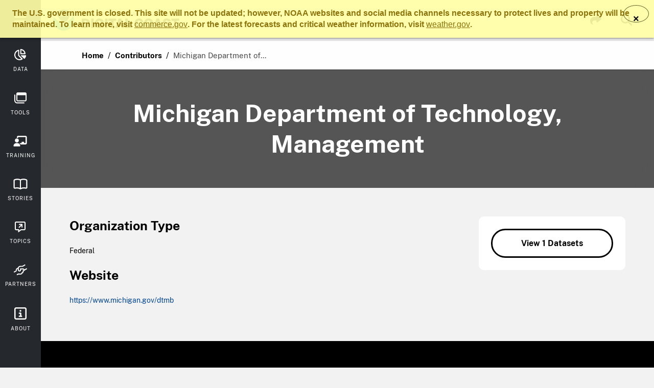

--- FILE ---
content_type: text/html; charset=utf-8
request_url: https://coast.noaa.gov/digitalcoast/contributing-partners/mi-department-of-technology-management.html
body_size: 89307
content:
<!DOCTYPE html> <!--[if lt IE 7]><html class="no-js lt-ie9 lt-ie8 lt-ie7"><![endif]--> <!--[if IE 7]><html class="no-js lt-ie9 lt-ie8"><![endif]--> <!--[if IE 8]><html class="no-js lt-ie9"><![endif]--> <!--[if gt IE 8]><!--> <html class=no-js lang=en> <!--<![endif]--> <head> <meta charset=utf-8> <meta http-equiv=X-UA-Compatible content="IE=edge,chrome=1"> <title>Michigan Department of Technology, Management</title> <meta name=description content="The Digital Coast was developed to meet the unique needs of the coastal management community. The website provides coastal data, and the tools, training, and information needed to make these data truly useful."> <meta name=keywords content="NOAA, Digital Coast, Office for Coastal Management, OCM"> <meta name=viewport content="width=device-width, initial-scale=1"> <meta name=apple-mobile-web-app-capable content=yes /> <meta name=apple-mobile-web-app-title content="NOAA: Digitalcoast"> <meta name=mobile-web-app-capable content=yes /> <meta name=MobileOptimized content=width> <meta name=application-name content="NOAA: Digital Coast"> <meta name=msapplication-tooltip content="The Digital Coast was developed to meet the unique needs of the coastal management community. The website provides coastal data, and the tools, training, and information needed to make these data truly useful."> <meta name=msapplication-starturl content="https://coast.noaa.gov/digitalcoast?pinned=true"> <meta name=msapplication-navbutton-color content="#ff0000"> <meta name=HandheldFriendly content=true> <meta http-equiv=x-dns-prefetch-control content=off> <meta property="og:title" content="Michigan Department of Technology, Management"> <meta property="og:description" content="The Digital Coast was developed to meet the unique needs of the coastal management community. The website provides coastal data, and the tools, training, and information needed to make these data truly useful."> <meta property="og:image" content="img/logos/noaa-badge-full-color.svg"> <meta name="twitter:card" content="NOAA's Digital Coast"> <meta name="twitter:site" content="@NOAADigCoast"> <meta name="twitter:creator" content="@NOAADigCoast"> <meta name="twitter:url" content="https://coast.noaa.gov/digitalcoast/contributing-partners/mi-department-of-technology-management.html"> <meta name="twitter:title" content="Michigan Department of Technology, Management"> <meta name="twitter:description" content="The Digital Coast was developed to meet the unique needs of the coastal management community. The website provides coastal data, and the tools, training, and information needed to make these data truly useful."> <meta name="twitter:image" content="img/logos/noaa-badge-full-color.svg"> <link rel=icon href="../img/favicon.ico" type="image/x-icon"> <link rel=apple-touch-icon-precomposed sizes=57x57 href="img/apple-touch-icon-57x57-precomposed.png"/> <link rel=apple-touch-icon-precomposed sizes=72x72 href="img/apple-touch-icon-72x72-precomposed.png"/> <link rel=apple-touch-icon-precomposed sizes=76x76 href="img/apple-touch-icon-76x76-precomposed.png"/> <link rel=apple-touch-icon-precomposed sizes=114x114 href="img/apple-touch-icon-114x114-precomposed.png"/> <link rel=apple-touch-icon-precomposed sizes=120x120 href="img/apple-touch-icon-120x120-precomposed.png"/> <link rel=apple-touch-icon-precomposed sizes=144x144 href="img/apple-touch-icon-144x144-precomposed.png"/> <link rel=apple-touch-icon-precomposed sizes=152x152 href="img/apple-touch-icon-152x152-precomposed.png"/> <link rel=apple-touch-icon-precomposed sizes=152x152 href="img/apple-touch-icon-180x180-precomposed.png"/> <link rel="shortcut icon" sizes=196x196 href="img/nice-highres.png"> <link rel="shortcut icon" sizes=128x128 href="img/niceicon.png?3f90f683f509bb35"> <link rel=sitemap type="application/xml" title=Sitemap href="/sitemap.xml"> <link rel=stylesheet href="../fonts/fonts-21a169fa.css"> <link href="../css/contributing-partners-d1cf40d0.css" rel=stylesheet /> <script src="//coast.noaa.gov/js/federated-analytics.js"></script> <script src="https://kit.fontawesome.com/6924645d80.js" crossorigin=anonymous></script> </head> <body class="contributing-partners contributing-partners_mi-department-of-technology-management"> <div class="navbar-container toggle-object"> <div class=sliding-nav-header> <div class=sliding-nav-header-container> <div class=sliding-nav-brand> <span class=sliding-nav-header-brand-icon></span> </div> <button class="mobile-nav-close button button-tertiary button-tiny toggle-button" data-ga="Nav: Close Button">Close</button> <span class=desktop-nav-close>&times;</span> </div> </div> <div class=search-bar> <form action="https://search.usa.gov/search" method=get class=form-search> <input id=affiliate name=affiliate type=hidden value=digital_coast /> <label for=query class=hidden>Search</label> <input autocomplete=off class="usagov-search-autocomplete search-input--main" name=query id=query placeholder=Search data-ga="Page Mobile Search"/> </form> </div> <nav class="site-nav desktop-site-nav-styles"> <a href="../" title=Home class="site-nav-link mobile-only" accesskey=1 data-ga="Nav: Home"> <div class=link-content> <div class="link-icon non-active"> <svg width=24 height=22 viewBox="0 0 24 22" fill=none xmlns="http://www.w3.org/2000/svg"> <path d="M2.6647 10.5659C2.56343 10.6528 2.47602 10.7264 2.38967 10.8012C2.16048 10.999 1.93555 11.2024 1.69996 11.3915C1.45904 11.5849 1.18614 11.7168 0.871661 11.674C0.543328 11.63 0.288549 11.4574 0.136109 11.1452C0.0433652 10.9562 -0.0184638 10.7561 0.00498859 10.5395C0.0380352 10.2339 0.195806 10.0009 0.416472 9.80853C1.3002 9.03686 2.18606 8.26628 3.07086 7.4957C3.97377 6.70973 4.87776 5.92376 5.78068 5.1367C7.55453 3.59114 9.32839 2.04449 11.1022 0.498935C11.2216 0.395605 11.34 0.290076 11.4647 0.194441C11.7909 -0.0528917 12.2066 -0.0682813 12.5382 0.171356C12.7482 0.323054 12.9422 0.497836 13.1373 0.66822C14.1105 1.51795 15.0828 2.36877 16.056 3.21959C17.3491 4.35073 18.6422 5.48296 19.9363 6.6141C20.9043 7.46162 21.8733 8.30805 22.8412 9.15558C23.1077 9.38862 23.3774 9.61616 23.6375 9.8569C23.8476 10.0515 24.0011 10.2911 24 10.5945C23.9979 11.1474 23.6525 11.6366 23.079 11.6795C22.87 11.6949 22.6717 11.6278 22.5044 11.5025C22.2123 11.2826 21.9309 11.0463 21.6452 10.8166C21.5471 10.7374 21.4511 10.6572 21.3371 10.5637V10.6791C21.3371 13.28 21.3392 15.8808 21.3349 18.4817C21.3339 19.1962 21.1623 19.8678 20.787 20.4757C20.4704 20.9891 20.0397 21.3672 19.511 21.6321C18.9897 21.8927 18.4354 21.9993 17.8597 21.9993C13.9325 21.9993 10.0042 22.0015 6.07703 21.9982C5.38412 21.9982 4.73171 21.8212 4.14327 21.4321C3.56656 21.0517 3.1668 20.5219 2.91735 19.8689C2.73613 19.3962 2.66577 18.9027 2.66577 18.397C2.66577 15.8259 2.66577 13.2558 2.66577 10.6846V10.5637L2.6647 10.5659ZM11.9924 19.9426C13.9741 19.9426 15.9569 19.9426 17.9386 19.9426C17.9887 19.9426 18.0388 19.9426 18.0889 19.9404C18.4695 19.9206 18.7904 19.7722 19.0387 19.4699C19.2573 19.2028 19.3383 18.8884 19.3383 18.5443C19.3383 15.3235 19.3383 12.1038 19.3383 8.88296C19.3383 8.8291 19.3234 8.79392 19.2829 8.75764C18.72 8.26518 18.1582 7.77161 17.5964 7.27695C16.6072 6.40744 15.619 5.53902 14.6308 4.66951C13.7694 3.91212 12.907 3.15474 12.0457 2.39625C12.0105 2.36547 11.9881 2.36437 11.9529 2.39625C11.3058 2.96676 10.6566 3.53618 10.0085 4.10669C9.12904 4.88057 8.24851 5.65335 7.36904 6.42722C6.49064 7.1989 5.61331 7.97058 4.73385 8.74116C4.68161 8.78732 4.65922 8.83349 4.65922 8.90604C4.66136 12.1071 4.66136 15.3081 4.66136 18.5091C4.66136 18.5586 4.66136 18.607 4.66349 18.6564C4.69121 19.1159 4.87882 19.4831 5.25726 19.7359C5.49392 19.8942 5.75829 19.9426 6.03652 19.9426C8.02145 19.9426 10.0064 19.9426 11.9913 19.9426H11.9924Z" fill=white /> </svg> </div> <span>Home</span> </div> </a> <a href="../data/home.html" title=Data class="site-nav-link " accesskey=1 data-ga="Nav: Data"> <div class=link-content> <div class="link-icon non-active"> <svg width=24 height=22 viewBox="0 0 24 22" fill=none xmlns="http://www.w3.org/2000/svg"> <path d="M9.57229 7.21206C9.57229 8.88231 9.57229 10.5535 9.57135 12.2238C9.57135 12.2914 9.5892 12.3384 9.63808 12.3873C11.8413 14.5877 14.0426 16.789 16.243 18.9912C16.3698 19.1191 16.4629 19.2676 16.4808 19.4518C16.4977 19.6323 16.4197 19.7798 16.304 19.9086C16.2448 19.9744 16.1762 20.0336 16.1029 20.0844C15.4421 20.5477 14.7344 20.9256 13.9815 21.2142C13.3856 21.4426 12.7718 21.6108 12.142 21.7217C11.5396 21.8279 10.9324 21.8881 10.3214 21.8947C9.99337 21.8984 9.6644 21.8759 9.3373 21.8467C8.73951 21.7932 8.15018 21.6898 7.57024 21.5328C6.40003 21.216 5.32475 20.701 4.33689 20.0007C3.16856 19.1717 2.21735 18.1425 1.47387 16.9196C0.925893 16.0173 0.528304 15.0539 0.284862 14.0265C0.161732 13.5086 0.0855977 12.9842 0.0357815 12.454C-0.0112149 11.9578 -0.00933501 11.4615 0.0263822 10.9652C0.0780782 10.2461 0.198389 9.53932 0.389194 8.84471C0.628876 7.97434 0.981349 7.15096 1.44943 6.37834C1.84044 5.73167 2.30759 5.14422 2.81797 4.58966C3.61315 3.72587 4.53145 3.0228 5.57477 2.48516C6.36713 2.07724 7.20273 1.78398 8.0731 1.59411C8.29305 1.54618 8.51299 1.49542 8.73575 1.46722C8.99235 1.43433 9.23767 1.47944 9.41626 1.68999C9.53939 1.83473 9.57135 2.0152 9.57135 2.20131C9.57135 3.87156 9.57135 5.54275 9.57135 7.213L9.57229 7.21206ZM7.5223 3.89224C5.00612 4.76919 2.54821 7.10021 2.11678 10.5667C1.74175 13.5744 2.92888 16.6001 5.61049 18.4254C8.26861 20.2357 11.4897 20.1257 13.535 19.1435C13.4974 19.1219 13.4673 19.1125 13.4467 19.0918C11.4944 17.1405 9.54315 15.1892 7.58998 13.2379C7.54204 13.19 7.52136 13.1439 7.52136 13.0753C7.52324 10.0516 7.52324 7.02783 7.52324 4.00409C7.52324 3.96931 7.52324 3.93359 7.52324 3.8913L7.5223 3.89224Z" fill=white /> <path d="M11.6289 10.2613C11.6289 10.2237 11.6289 10.1945 11.6289 10.1654C11.6289 7.03921 11.6289 3.91207 11.6289 0.785868C11.6289 0.639239 11.6524 0.494491 11.7248 0.361961C11.8639 0.11194 12.0895 -0.00367096 12.3573 8.87534e-05C13.3725 0.0132477 14.366 0.173035 15.3313 0.490731C16.0193 0.717253 16.666 1.03589 17.2873 1.4081C18.0702 1.87806 18.7789 2.43732 19.3918 3.11595C19.9078 3.68648 20.3336 4.32094 20.7067 4.99204C21.1494 5.78722 21.4662 6.6294 21.6608 7.51669C21.7641 7.99135 21.8365 8.47165 21.8638 8.95666C21.8741 9.13806 21.8892 9.31947 21.891 9.50181C21.8948 9.87779 21.6683 10.2039 21.2566 10.2462C21.1757 10.2547 21.0949 10.2603 21.0131 10.2603C17.9274 10.2603 14.8416 10.2603 11.7558 10.2603C11.7182 10.2603 11.6797 10.2603 11.6289 10.2603V10.2613ZM13.6845 2.18072V8.20659H19.7085C19.2574 5.45261 16.9188 2.79073 13.6845 2.17978V2.18072Z" fill=white /> <path d="M12.322 12.3176C12.37 12.3176 12.3991 12.3176 12.4282 12.3176C15.7584 12.3176 19.0876 12.3167 22.4178 12.3214C22.5513 12.3214 22.6932 12.3599 22.8173 12.4135C23.1086 12.5375 23.2111 12.8374 23.1641 13.1165C22.9573 14.346 22.5729 15.5162 21.9741 16.6112C21.6593 17.1864 21.2917 17.7278 20.8575 18.2203C20.5943 18.5192 20.3283 18.82 20.0341 19.0879C19.7362 19.3595 19.3828 19.3755 19.0857 19.0794C16.8506 16.8518 14.6201 14.6185 12.3888 12.3862C12.3718 12.3693 12.3549 12.3514 12.323 12.3167L12.322 12.3176Z" fill=white /> </svg> </div> <span>Data</span> </div> </a> <a href="../tools/home.html" title=Tools class="site-nav-link " accesskey=2 data-ga="Nav: Tools"> <div class=link-content> <div class=link-icon> <svg width=24 height=22 viewBox="0 0 24 22" fill=none xmlns="http://www.w3.org/2000/svg"> <path d="M14.0034 0.00100661C16.3839 0.00100661 18.7632 -0.00237672 21.1436 0.00326217C21.7969 0.00438995 22.4101 0.165662 22.9354 0.576174C23.6521 1.13668 23.9882 1.9047 23.9904 2.79903C24.0026 6.7846 24.0026 10.7713 23.9915 14.7569C23.9882 16.0989 23.1858 17.1173 21.9037 17.4534C21.6567 17.5188 21.3918 17.5425 21.1359 17.5425C16.3761 17.5481 11.6152 17.547 6.85537 17.5459C5.47873 17.5459 4.47157 16.7891 4.10878 15.4674C4.03755 15.2091 4.00862 14.9317 4.0075 14.6633C4.00083 10.7341 4.00194 6.80377 4.00416 2.87459C4.00416 1.48404 4.77094 0.449863 6.06967 0.102507C6.33454 0.0314566 6.61721 0.00551773 6.89209 0.00438995C9.26253 -0.00124895 11.633 0.00100661 14.0034 0.00100661ZM5.99177 5.40194V5.7087C5.99177 8.69055 5.99177 11.6724 5.99177 14.6542C5.99177 15.3162 6.20544 15.535 6.85203 15.535C11.6207 15.535 16.3883 15.535 21.157 15.535C21.7991 15.535 22.0084 15.3241 22.0084 14.6779C22.0084 11.6871 22.0084 8.69618 22.0084 5.70419V5.40194H5.99177Z" fill=white /> <path d="M12.2506 21.6C10.1206 21.6 7.99165 21.6045 5.86159 21.5977C5.16493 21.5955 4.48162 21.4996 3.81612 21.2752C2.69656 20.8974 1.81738 20.188 1.11293 19.2519C0.326123 18.2076 0.00672616 16.9986 0.0045004 15.7017C-0.00328977 12.2225 0.00116176 8.74441 0.00227464 5.26521C0.00227464 4.65057 0.247108 4.25472 0.704503 4.11939C1.37001 3.92203 1.93757 4.35848 1.98988 5.11071C1.99544 5.19416 1.99099 5.27987 1.99099 5.36333C1.99099 8.80418 1.98432 12.2462 1.99433 15.687C1.9999 17.4182 2.77891 18.6677 4.37478 19.3196C4.8166 19.5 5.32852 19.5733 5.80817 19.5756C10.1317 19.5948 14.4564 19.5858 18.7799 19.588C19.2106 19.588 19.619 19.6658 19.8438 20.1C20.2411 20.8647 19.7492 21.5977 18.8344 21.5988C16.6398 21.6022 14.4452 21.6 12.2518 21.6H12.2506Z" fill=white /> </svg> </div> <span>Tools</span> </div> </a> <a href="../training/home.html" title=Training class="site-nav-link " accesskey=3 data-ga="Nav: Training"> <div class=link-content> <div class=link-icon> <svg width=27 height=21 viewBox="0 0 27 21" fill=none xmlns="http://www.w3.org/2000/svg"> <path d="M11.5883 14.3371H15.636C15.636 14.3016 15.636 14.2742 15.636 14.2468C15.636 13.8533 15.634 13.4608 15.636 13.0673C15.638 12.7731 15.6958 12.4922 15.8764 12.2488C16.0975 11.9506 16.3946 11.7802 16.7648 11.7457C16.9109 11.7315 17.0589 11.7315 17.206 11.7315C17.9687 11.7305 18.7314 11.7305 19.4941 11.7315C19.7263 11.7315 19.9545 11.763 20.1624 11.8725C20.56 12.0825 20.7994 12.4121 20.8267 12.8604C20.8541 13.3137 20.8409 13.7701 20.845 14.2245C20.845 14.2579 20.845 14.2914 20.845 14.331H23.4495V2.60971H9.1207V4.60365C8.31135 4.12393 7.44319 3.91602 6.51316 3.90689C6.51316 3.87849 6.51316 3.85415 6.51316 3.82981C6.51316 3.43426 6.50098 3.03771 6.51518 2.64318C6.55677 1.51842 7.08314 0.700961 8.10648 0.221238C8.4361 0.0660639 8.79513 0.00216848 9.16025 0.00216848C13.9108 0.000140053 18.6604 -0.00188837 23.411 0.00318269C24.13 0.00318269 24.7609 0.25775 25.2761 0.767899C25.697 1.18474 25.9475 1.69185 26.0266 2.28009C26.0469 2.43019 26.057 2.58334 26.057 2.73547C26.0591 6.57832 26.0601 10.4202 26.057 14.263C26.057 14.9588 25.8309 15.5744 25.3532 16.0906C24.9262 16.5521 24.3978 16.8209 23.7771 16.9081C23.629 16.9294 23.4789 16.9385 23.3298 16.9385C20.1594 16.9405 16.989 16.9385 13.8195 16.9416C13.7475 16.9416 13.71 16.9203 13.6796 16.8553C13.4524 16.3776 13.1745 15.9304 12.8388 15.5217C12.4889 15.0957 12.0903 14.7214 11.6471 14.3959C11.6309 14.3837 11.6146 14.3705 11.5984 14.3573C11.5954 14.3543 11.5944 14.3492 11.5893 14.3371H11.5883Z" fill=white /> <path d="M6.51089 20.8505C4.72891 20.8505 2.94796 20.8525 1.16598 20.8485C0.86375 20.8485 0.577742 20.7714 0.342444 20.5625C0.196397 20.4326 0.114246 20.2663 0.0574503 20.0837C-0.0307862 19.8018 0.00166861 19.5158 0.0300666 19.2308C0.0757061 18.7744 0.170028 18.3281 0.325203 17.8961C0.53413 17.317 0.835352 16.7906 1.23089 16.319C1.75829 15.6902 2.38405 15.1861 3.1295 14.8392C3.58387 14.6283 4.06055 14.4822 4.55751 14.4173C4.88003 14.3758 5.20458 14.3474 5.52913 14.3413C6.13867 14.3291 6.74923 14.3413 7.35978 14.3372C7.95918 14.3332 8.55047 14.396 9.12958 14.5583C9.59207 14.6881 10.0272 14.8818 10.4369 15.1344C10.9947 15.4792 11.4724 15.9143 11.8781 16.4275C12.4187 17.1111 12.7737 17.8809 12.9167 18.7419C12.9694 19.0624 13.0221 19.388 13.0171 19.7105C13.0069 20.3282 12.7057 20.7481 12.0333 20.8353C11.9359 20.8474 11.8375 20.8505 11.7402 20.8505C9.99775 20.8505 8.25432 20.8505 6.5119 20.8505H6.51089Z" fill=white /> <path d="M10.4189 9.12C10.3835 11.3259 8.72927 13.0227 6.51017 13.0217C4.30629 13.0217 2.61458 11.3421 2.61255 9.12507C2.61052 6.91611 4.29716 5.22237 6.51321 5.22339C8.72014 5.22339 10.3794 6.90597 10.42 9.12H10.4189Z" fill=white /> </svg> </div> <span>Training</span> </div> </a> <a href="../stories/home.html" title=Stories class="site-nav-link " accesskey=5 data-ga="Nav: Stories"> <div class=link-content> <div class=link-icon> <svg width=27 height=21 viewBox="0 0 27 21" fill=none xmlns="http://www.w3.org/2000/svg"> <path d="M0.00154448 10.5022C0.00154448 8.19733 -0.00345964 5.89243 0.00454695 3.58752C0.0065486 2.95773 0.189699 2.377 0.610045 1.89339C0.906289 1.55196 1.27559 1.31165 1.69794 1.15345C2.60068 0.816029 3.52244 0.538679 4.46622 0.344434C5.00366 0.234295 5.54811 0.147186 6.09255 0.0871098C6.59797 0.0310391 7.10839 0 7.61581 0.00200252C8.15025 0.00500631 8.68569 0.0480606 9.21812 0.0991249C10.5182 0.22228 11.7532 0.608767 12.9682 1.06735C13.1293 1.12842 13.2815 1.21153 13.4406 1.27761C13.4756 1.29263 13.5287 1.29463 13.5637 1.27861C14.5535 0.831048 15.5864 0.513647 16.6432 0.275347C17.2027 0.149188 17.7732 0.0760959 18.3466 0.0470593C18.785 0.0250316 19.2254 0 19.6647 0C20.3022 0 20.9338 0.0710896 21.5643 0.16621C22.5981 0.321405 23.606 0.580732 24.5978 0.906142C24.919 1.01127 25.2443 1.11641 25.5476 1.26459C26.3362 1.64808 26.8306 2.26786 26.9657 3.14897C26.9867 3.28915 26.9988 3.43333 26.9988 3.57551C27.0008 8.09921 26.9997 12.6229 26.9997 17.1456C26.9997 17.6352 26.8957 18.0958 26.6194 18.5083C26.4483 18.7627 26.2341 18.9759 25.9889 19.1581C25.6236 19.4305 25.2243 19.6197 24.7679 19.6878C24.3286 19.7529 23.9032 19.6938 23.4799 19.5857C22.7703 19.4055 22.0507 19.2803 21.3231 19.2052C20.6535 19.1361 19.981 19.1191 19.3084 19.1682C18.6819 19.2142 18.0684 19.3414 17.4549 19.4715C16.404 19.6948 15.4072 20.0643 14.4644 20.5789C14.3013 20.6681 14.1542 20.7882 13.987 20.8703C13.5887 21.0646 13.2024 21.0475 12.8381 20.7722C12.753 20.7081 12.657 20.658 12.5619 20.609C11.7692 20.1965 10.9586 19.83 10.0828 19.6247C9.48735 19.4846 8.88685 19.3684 8.28035 19.2853C7.75792 19.2132 7.23549 19.1581 6.70806 19.1622C5.99948 19.1692 5.2939 19.2232 4.59732 19.3554C4.11893 19.4455 3.64454 19.5546 3.16815 19.6548C2.37049 19.822 1.64289 19.6508 0.990358 19.1732C0.435902 18.7677 0.108633 18.217 0.0205601 17.5311C0.00354613 17.3989 0.000543657 17.2638 0.000543657 17.1296C-0.000457166 14.9198 0.000543657 12.71 0.000543657 10.5012L0.00154448 10.5022ZM14.6236 18.0528C14.6546 18.0407 14.6716 18.0357 14.6876 18.0287C15.3952 17.7013 16.1388 17.482 16.8984 17.3208C17.4209 17.2097 17.9483 17.1196 18.4777 17.0465C18.9391 16.9824 19.4055 16.9343 19.8709 16.9193C20.3633 16.9043 20.8597 16.9153 21.3501 16.9544C21.8966 16.9984 22.442 17.0745 22.9844 17.1626C23.4318 17.2357 23.8732 17.3499 24.3185 17.438C24.4396 17.462 24.5667 17.4941 24.6788 17.3819C24.7589 17.3008 24.7549 17.2127 24.7549 17.1146C24.7539 12.6029 24.7549 8.0912 24.7539 3.57951C24.7539 3.37325 24.7249 3.3302 24.5477 3.26512C23.5059 2.88163 22.443 2.57424 21.3461 2.39502C20.8087 2.30691 20.2672 2.24583 19.7228 2.24683C19.2774 2.24683 18.831 2.26986 18.3857 2.2969C17.8002 2.33294 17.2217 2.41905 16.6542 2.56623C15.9927 2.73745 15.3362 2.92769 14.7166 3.22506C14.6436 3.26011 14.6226 3.30116 14.6226 3.38026C14.6246 8.23438 14.6246 13.0885 14.6246 17.9426V18.0528H14.6236ZM12.3777 18.0487C12.3777 18.0027 12.3777 17.9666 12.3777 17.9316C12.3777 13.0845 12.3777 8.23638 12.3777 3.38927C12.3777 3.37125 12.3827 3.35122 12.3767 3.33621C12.3627 3.30517 12.3497 3.26211 12.3237 3.2501C12.1776 3.17801 12.0304 3.10592 11.8783 3.04684C10.7144 2.59327 9.50937 2.33294 8.26234 2.26285C7.52874 2.2218 6.79914 2.25484 6.07254 2.35597C5.38397 2.45209 4.70141 2.58326 4.03386 2.7795C3.49842 2.9377 2.96798 3.10992 2.43455 3.27413C2.33847 3.30416 2.27041 3.35823 2.2534 3.46136C2.24639 3.50542 2.24839 3.55048 2.24839 3.59453C2.24839 8.10522 2.24839 12.6159 2.24839 17.1276C2.24839 17.1516 2.24839 17.1756 2.24839 17.1987C2.2524 17.3509 2.36549 17.461 2.51761 17.455C2.59167 17.452 2.66574 17.445 2.7378 17.429C3.18716 17.3328 3.63453 17.2247 4.08691 17.1396C4.72443 17.0195 5.36996 16.9514 6.01749 16.9353C6.69605 16.9193 7.37361 16.9313 8.05117 16.9824C8.66867 17.0295 9.28418 17.0986 9.88267 17.2517C10.5002 17.4099 11.1077 17.6102 11.7172 17.7994C11.9374 17.8685 12.1495 17.9616 12.3777 18.0477V18.0487Z" fill=white /> </svg> </div> <span>Stories</span> </div> </a> <a href="../topics/" title=Topics class="site-nav-link " accesskey=4 data-ga="Nav: Topics"> <div class=link-content> <div class=link-icon> <svg width=22 height=21 viewBox="0 0 22 21" fill=none xmlns="http://www.w3.org/2000/svg"> <path d="M6.56472 16.9385C6.52094 16.9385 6.4881 16.9385 6.45526 16.9385C5.16578 16.9385 3.8774 16.9407 2.58792 16.9363C1.99682 16.9352 1.45826 16.7623 0.995234 16.389C0.56176 16.0398 0.265115 15.5954 0.111866 15.0579C0.0330526 14.781 0.00240294 14.4975 0.00240294 14.2107C0.00240294 10.3641 -0.00525949 6.51759 0.00678147 2.67105C0.0100654 1.52826 0.57599 0.712757 1.60276 0.223456C1.93552 0.0658291 2.29675 0.00234042 2.66455 0.00234042C7.88923 0.000151158 13.1139 -0.00203811 18.3386 0.00343505C19.06 0.00343505 19.6926 0.260674 20.2104 0.770772C20.6505 1.20425 20.9055 1.73186 20.9821 2.34376C20.9953 2.44884 21.0007 2.55612 21.0007 2.66339C21.0007 6.56247 21.0029 10.4605 21.0007 14.3595C21.0007 15.0886 20.7402 15.7191 20.2268 16.2346C19.8131 16.6506 19.3117 16.9078 18.725 16.9834C18.5553 17.0053 18.3835 17.0173 18.2116 17.0184C16.331 17.0206 14.4505 17.0206 12.571 17.0184C12.502 17.0184 12.4473 17.037 12.3925 17.0775C10.7254 18.3341 9.0572 19.5886 7.38898 20.8441C7.1613 21.016 6.90734 21.0061 6.70046 20.8135C6.58662 20.7073 6.56691 20.565 6.56582 20.4194C6.56582 19.5547 6.56582 18.6899 6.56582 17.8251V16.9385H6.56472ZM8.52849 17.5581C8.56681 17.5318 8.58979 17.5165 8.61169 17.5C9.65706 16.7163 10.7024 15.9325 11.7467 15.1477C11.796 15.1116 11.843 15.0962 11.9032 15.0962C14.0334 15.0973 16.1636 15.0962 18.2937 15.0962C18.3222 15.0962 18.3506 15.0984 18.3791 15.0962C18.5849 15.0787 18.771 15.024 18.9012 14.8456C19.003 14.7065 19.0326 14.5478 19.0326 14.3814C19.0326 10.4824 19.0326 6.58436 19.0326 2.68528C19.0326 2.66449 19.0337 2.64369 19.0326 2.62289C19.0162 2.4171 18.9614 2.22992 18.783 2.09966C18.6418 1.99567 18.4809 1.96611 18.3123 1.96611C13.1041 1.96611 7.8947 1.96611 2.68644 1.96611C2.66564 1.96611 2.64485 1.96611 2.62405 1.96611C2.40512 1.98144 2.21028 2.04492 2.08111 2.23867C1.99026 2.37331 1.96398 2.52547 1.96398 2.68419C1.96398 6.58327 1.96398 10.4813 1.96398 14.3803C1.96398 14.4011 1.96398 14.4219 1.96398 14.4427C1.9804 14.6617 2.04608 14.8554 2.23983 14.9835C2.37338 15.071 2.52225 15.0973 2.67878 15.0973C4.59329 15.0973 6.50671 15.0973 8.42122 15.0973H8.52521V17.5591L8.52849 17.5581Z" fill=white /> <path d="M13.103 7.95814C13.0822 7.98441 13.0636 8.01397 13.0406 8.03695C11.7719 9.30563 10.5044 10.5754 9.23349 11.8419C9.02223 12.0521 8.76827 12.1834 8.45958 12.1747C8.26693 12.1692 8.09398 12.1002 7.93635 11.993C7.50725 11.7007 7.36495 11.091 7.70319 10.6323C7.76121 10.5535 7.8247 10.4758 7.89475 10.4068C9.14592 9.15348 10.3982 7.90231 11.6504 6.65005C11.6745 6.62597 11.7019 6.60627 11.7282 6.58438C11.726 6.57671 11.7227 6.56905 11.7205 6.56139C11.692 6.56139 11.6625 6.56139 11.634 6.56139C10.7277 6.56139 9.82131 6.56577 8.91495 6.5592C8.62487 6.55701 8.35559 6.47163 8.14652 6.25161C7.99546 6.09179 7.91227 5.89585 7.89585 5.68349C7.85206 5.0913 8.20454 4.68519 8.75842 4.61294C8.85365 4.6009 8.94998 4.59762 9.04631 4.59762C10.7134 4.59762 12.3795 4.59433 14.0466 4.59871C14.3421 4.59871 14.6169 4.68519 14.8282 4.91068C14.9759 5.06831 15.0449 5.26315 15.0766 5.47223C15.0909 5.56418 15.0931 5.65832 15.0931 5.75245C15.0931 7.42396 15.0963 9.09546 15.0909 10.7681C15.0909 11.0614 15.0055 11.3329 14.7833 11.5442C14.6235 11.6952 14.4275 11.7795 14.2152 11.7948C13.6219 11.8386 13.2169 11.4861 13.1435 10.9323C13.1315 10.837 13.1282 10.7407 13.1282 10.6444C13.1271 9.78289 13.1282 8.92032 13.1282 8.05885V7.97456C13.1194 7.97018 13.1118 7.96471 13.103 7.96033V7.95814Z" fill=white /> </svg> </div> <span>Topics</span> </div> </a> <a href="../about/partnership.html" title=Partners class="site-nav-link active" accesskey=6 data-ga="Nav: Partners"> <div class=link-content> <div class=link-icon> <svg width=26 height=21 viewBox="0 0 26 21" fill=none xmlns="http://www.w3.org/2000/svg"> <path d="M15.1151 15.4138C15.1528 15.4138 15.1801 15.4138 15.2084 15.4138C15.4907 15.4138 15.7739 15.4202 16.0561 15.4117C16.331 15.4043 16.587 15.3273 16.8105 15.1594C17.0843 14.9546 17.2144 14.6717 17.2322 14.3339C17.2385 14.2168 17.2343 14.0996 17.2343 13.9814C17.2343 13.2868 17.2343 12.5932 17.2343 11.8986V11.7952H17.3214C17.6949 11.7952 18.0684 11.7952 18.4419 11.7952C18.6622 11.7952 18.7839 11.6844 18.787 11.4637C18.7923 11.033 18.7944 10.6023 18.787 10.1727C18.7828 9.97743 18.6653 9.81697 18.4198 9.81803C17.079 9.82225 15.7383 9.82014 14.3975 9.82014H14.2905C14.2905 9.98165 14.2905 10.1347 14.2905 10.2878C14.2905 10.6256 14.2558 10.9581 14.1719 11.2853C14.0523 11.7498 13.8414 12.1657 13.5351 12.5331C13.1857 12.9521 12.7629 13.273 12.2593 13.481C11.9247 13.6193 11.5722 13.6942 11.2102 13.7175C11.12 13.7238 11.0287 13.728 10.9385 13.727C10.4234 13.7227 9.95124 13.5591 9.50222 13.3227C9.20217 13.1643 8.93673 12.9543 8.70173 12.7083C8.43315 12.4286 8.24116 12.1003 8.08589 11.7466C7.84879 11.2083 7.76066 10.6404 7.75856 10.0555C7.75856 9.5858 7.75856 9.11605 7.75856 8.6463V8.55341C7.73863 8.56185 7.72394 8.56502 7.7124 8.57241C7.25183 8.86376 6.78602 9.14666 6.33174 9.44962C6.02225 9.65652 5.85544 9.96582 5.81137 10.3363C5.79669 10.4598 5.79564 10.5855 5.79459 10.7111C5.79354 11.4574 5.79354 12.2037 5.79459 12.95C5.79459 13.0018 5.78095 13.0324 5.73374 13.0609C4.25761 13.9296 2.78568 14.8047 1.30641 15.6661C0.936063 15.8815 0.536344 15.796 0.330714 15.3758C0.23944 15.189 0.139773 15.0053 0.0589896 14.8132C-0.0931344 14.4501 0.062137 14.1313 0.373729 13.9486C1.53092 13.2699 2.68916 12.5943 3.8495 11.9198C3.90091 11.8902 3.91979 11.8585 3.91979 11.7973C3.91664 11.4088 3.91874 11.0193 3.91874 10.6309C3.91874 10.1822 3.97749 9.74308 4.12752 9.31767C4.2765 8.89543 4.51255 8.52913 4.81785 8.20506C5.14937 7.85354 5.56063 7.61602 5.96874 7.37323C6.60242 6.99638 7.234 6.61741 7.86452 6.23634C7.89914 6.21523 7.93062 6.16983 7.94006 6.12972C8.0691 5.60297 8.30411 5.13322 8.66501 4.72998C8.90421 4.46185 9.19272 4.2539 9.49172 4.05861C9.83269 3.83588 10.1726 3.61103 10.5136 3.38619C11.0497 3.03256 11.632 2.79399 12.2656 2.70004C12.5489 2.65781 12.8385 2.63776 13.1249 2.63565C14.3461 2.62931 15.5672 2.63354 16.7895 2.63142C16.8377 2.63142 16.8923 2.61665 16.9343 2.59237C18.381 1.76688 19.8257 0.938223 21.2724 0.111679C21.5032 -0.0202727 21.7424 -0.0540523 21.9732 0.11379C22.0351 0.159181 22.096 0.215129 22.1338 0.280577C22.2733 0.518089 22.4212 0.752435 22.5324 1.00367C22.6877 1.35202 22.4988 1.6856 22.2292 1.84077C20.6566 2.7486 19.0808 3.65326 17.505 4.55686C17.4609 4.58219 17.4032 4.59803 17.3518 4.59803C15.9796 4.60014 14.6083 4.60436 13.2361 4.59803C12.7944 4.59592 12.3747 4.67403 11.9813 4.87038C11.7589 4.98122 11.547 5.11422 11.3319 5.23984C11.0119 5.42774 10.693 5.61775 10.374 5.8067C10.0352 6.00622 9.8264 6.30073 9.74876 6.68814C9.72988 6.7842 9.71624 6.88448 9.71624 6.98266C9.71414 8.13855 9.71519 9.29445 9.71519 10.4503C9.71519 10.8441 9.84214 11.1882 10.1275 11.4627C10.4097 11.735 10.7549 11.8174 11.1378 11.7889C11.7243 11.7445 12.1167 11.2737 12.2205 10.7617C12.2425 10.6499 12.253 10.5348 12.253 10.4208C12.2562 9.59846 12.2541 8.7772 12.2541 7.95487C12.2541 7.92426 12.2541 7.89259 12.2541 7.85037H12.3412C14.3534 7.85037 16.3656 7.85037 18.3779 7.85037C18.8521 7.85037 19.298 7.95488 19.6903 8.23567C20.0135 8.46685 20.2694 8.76031 20.4426 9.11605C20.5454 9.32717 20.6052 9.5594 20.6828 9.78214C20.6912 9.80642 20.6964 9.83175 20.7048 9.86553C20.7374 9.84653 20.7657 9.8307 20.794 9.81381C22.0551 9.0601 23.3151 8.30639 24.5761 7.55374C24.9601 7.32467 25.3598 7.44713 25.5623 7.84826C25.6777 8.07521 25.8026 8.29689 25.9243 8.52068C26.0502 8.75397 26.0208 8.95454 25.8235 9.13083C25.7564 9.191 25.6809 9.24378 25.6032 9.28917C23.9844 10.2318 22.3656 11.1724 20.7447 12.1108C20.6818 12.1478 20.645 12.1921 20.6209 12.2597C20.5013 12.6017 20.3167 12.9025 20.0544 13.1538C19.8162 13.3828 19.5351 13.5412 19.2266 13.6499C19.1647 13.6721 19.1458 13.7006 19.1448 13.766C19.1427 14.0394 19.149 14.3149 19.1259 14.5873C19.0692 15.2365 18.8384 15.815 18.3936 16.2984C18.0002 16.727 17.5249 17.0279 16.9815 17.2231C16.9217 17.2443 16.8891 17.277 16.8724 17.3393C16.7779 17.6749 16.6311 17.9874 16.4317 18.2745C16.1736 18.6461 15.8484 18.9427 15.4665 19.1803C15.029 19.4526 14.5496 19.5993 14.0418 19.6584C13.9233 19.6722 13.8037 19.6806 13.6851 19.6806C12.1733 19.6817 10.6615 19.6806 9.14971 19.6838C9.0941 19.6838 9.03116 19.7007 8.9829 19.7281C8.32719 20.1134 7.67673 20.5072 7.01787 20.8861C6.72622 21.054 6.42721 21.0445 6.19116 20.8027C6.15129 20.7626 6.11457 20.7162 6.08625 20.6676C5.96874 20.4649 5.85229 20.2623 5.74108 20.0554C5.54175 19.6848 5.69597 19.3481 6.01491 19.1623C6.83008 18.6894 7.64735 18.2218 8.46567 17.7552C8.50974 17.7298 8.56744 17.714 8.6178 17.714C10.3342 17.7119 12.0516 17.7119 13.768 17.7129C14.0617 17.7129 14.3356 17.6486 14.5674 17.4607C14.8769 17.2105 15.0888 16.9022 15.1004 16.4874C15.1098 16.1559 15.1077 15.8255 15.1119 15.4941C15.1119 15.4708 15.1119 15.4476 15.1119 15.4107L15.1151 15.4138Z" fill=white /> </svg> </div> <span>Partners</span> </div> </a> <a href="../about/" title=About class="site-nav-link " accesskey=7 data-ga="Nav: About"> <div class=link-content> <div class=link-icon> <svg width=24 height=24 viewBox="0 0 24 24" fill=none xmlns="http://www.w3.org/2000/svg"> <path d="M11.1404 16.2879V12.8544H11.0318C10.9196 12.8544 10.8075 12.8549 10.6954 12.8554C10.4367 12.8565 10.1781 12.8576 9.91964 12.8528C9.64763 12.8474 9.38788 12.7796 9.15386 12.6371C8.80752 12.4263 8.63149 12.0951 8.59923 11.7091C8.53469 10.9363 8.99947 10.4049 9.72278 10.3089C9.84326 10.2929 9.9662 10.2885 10.0883 10.288L10.2218 10.2878C10.9324 10.2862 11.6431 10.2846 12.3538 10.2889C12.6295 10.2905 12.8929 10.3603 13.1298 10.5037C13.4761 10.7137 13.6305 11.0466 13.6897 11.4309C13.7081 11.551 13.7114 11.6744 13.7114 11.7965C13.7124 12.9582 13.7123 14.1199 13.7122 15.2816L13.7122 16.2883C13.7528 16.2883 13.7927 16.2879 13.8322 16.2874C13.9171 16.2864 14.0002 16.2855 14.0826 16.2891C14.3542 16.3018 14.6144 16.3639 14.848 16.5072C15.1939 16.7192 15.37 17.0501 15.4006 17.4365C15.4623 18.2093 15.0003 18.7346 14.2844 18.8334C14.1639 18.8502 14.041 18.8547 13.9189 18.8547L13.2032 18.8557C12.1121 18.8575 11.0201 18.8592 9.92903 18.8522C9.55002 18.8498 9.19837 18.7382 8.92555 18.4511C8.72788 18.2428 8.61883 17.9867 8.59841 17.7093C8.54041 16.9345 9.00233 16.4051 9.72401 16.31C9.84816 16.2936 9.97437 16.2903 10.0997 16.2891C10.3412 16.2871 10.5829 16.2875 10.8285 16.2879C10.9318 16.2881 11.0354 16.2879 11.1404 16.2879Z" fill=white /> <path d="M10.2908 6.85711C10.2912 7.87253 11.0014 8.55956 12.0004 8.56773C13.0051 8.55915 13.7092 7.86151 13.7092 6.85629C13.7092 5.85475 13.0125 5.14771 11.9996 5.14771C10.9875 5.14811 10.2904 5.85025 10.2908 6.85711Z" fill=white /> <path fill-rule=evenodd clip-rule=evenodd d="M23.9989 12.0097C23.9989 12.7995 23.9991 13.5893 23.9993 14.379C23.9999 16.4093 24.0005 18.4395 23.9972 20.4697C23.9956 21.4284 23.6754 22.2719 23.0011 22.9597C22.4804 23.4907 21.8461 23.8273 21.1052 23.9367C20.841 23.976 20.571 23.996 20.3039 23.996C14.7082 23.9992 9.11248 24.0017 3.51676 23.996C2.45242 23.9947 1.55023 23.5973 0.844076 22.789C0.396451 22.2764 0.13343 21.6759 0.0423529 21.0024C0.0153974 20.8043 0.00191964 20.6029 0.00191964 20.4032C-0.000122448 14.7803 -0.000939282 9.15747 0.00151122 3.53462C0.00151122 2.70667 0.239618 1.95103 0.766068 1.30403C1.31866 0.624351 2.02685 0.195061 2.89882 0.0610861C3.14632 0.0230995 3.39873 0.00267651 3.64909 0.00267651C9.24849 -0.000182701 14.8479 -0.000999619 20.4469 0.00145113C21.4079 0.00185959 22.2541 0.313105 22.9488 0.990739C23.4855 1.51438 23.8241 2.1479 23.9364 2.8913C23.9768 3.15884 23.9956 3.4321 23.996 3.70291C23.9992 5.85526 23.9989 8.00762 23.9986 10.16L23.9989 12.0097ZM3.53759 2.56739L3.50536 2.56712C3.47856 2.56679 3.45181 2.56646 3.42527 2.56821C3.08915 2.59026 2.80039 2.70586 2.66235 3.03467C2.60109 3.18008 2.57168 3.35 2.57168 3.50889C2.56779 8.41424 2.56788 13.3199 2.56798 18.2253L2.56801 20.4893L2.56778 20.5139C2.56753 20.5329 2.56727 20.5519 2.56841 20.571C2.59006 20.9072 2.70442 21.1956 3.03278 21.3353C3.17532 21.3957 3.34114 21.4272 3.49675 21.4272C8.40798 21.4311 13.3192 21.431 18.2304 21.4309L20.5081 21.4308L20.5265 21.4311C20.5408 21.4313 20.5551 21.4316 20.5694 21.4304C20.8545 21.4096 21.1093 21.3291 21.2792 21.0759C21.3977 20.8994 21.432 20.7009 21.432 20.4942V3.50358L21.4322 3.48011C21.4326 3.46059 21.4329 3.44114 21.4312 3.42189C21.4091 3.14046 21.3278 2.88966 21.0791 2.72138C20.9027 2.60211 20.7046 2.56739 20.4979 2.56739C18.6113 2.56712 16.7245 2.56721 14.8377 2.5673L3.53759 2.56739Z" fill=white /> </svg> </div> <span>About</span> </div> </a> </nav> </div> <div class=desktop-nav> <div class=desktop-nav-content> <a class=desktop-menu-open data-ga="Nav: Menu"> <svg width=24 height=20 viewBox="0 0 24 20" fill=none xmlns="http://www.w3.org/2000/svg"> <path d="M11.635 2.49241C8.19359 2.49241 4.75214 2.49452 1.30963 2.48925C0.933818 2.48925 0.586506 2.37946 0.317312 2.09337C0.129405 1.89385 0.0259503 1.64789 0.00589272 1.38186C-0.0511129 0.634452 0.392264 0.114011 1.09533 0.0211132C1.21251 0.0052783 1.3318 0 1.45109 0C8.28121 0 15.1113 0 21.9425 0.00211132C22.3215 0.00211132 22.673 0.106622 22.9454 0.394817C23.1375 0.596448 23.2431 0.845584 23.2621 1.11583C23.3159 1.86641 22.8725 2.37524 22.1758 2.4713C22.0586 2.48714 21.9393 2.49241 21.8211 2.49241C18.4261 2.49347 15.03 2.49241 11.635 2.49241Z" fill=white /> <path d="M11.6351 10.8161C8.19366 10.8161 4.75221 10.8182 1.3097 10.8129C0.933887 10.8129 0.586575 10.7031 0.317381 10.4171C0.128418 10.2165 0.0249636 9.97052 0.00490602 9.70449C-0.0520996 8.95603 0.392333 8.43664 1.0954 8.34375C1.21258 8.32791 1.33187 8.32369 1.4501 8.32369C8.28022 8.32369 15.1114 8.32158 21.9415 8.32474C22.3205 8.32474 22.672 8.42925 22.9444 8.71745C23.1365 8.91908 23.2421 9.16822 23.2611 9.43846C23.3149 10.188 22.8716 10.6979 22.1748 10.7939C22.0576 10.8098 21.9384 10.815 21.8201 10.815C18.4251 10.8161 15.0291 10.815 11.6341 10.815L11.6351 10.8161Z" fill=white /> <path d="M11.6317 19.1402C8.19345 19.1402 4.75517 19.1424 1.31688 19.1381C0.941067 19.1381 0.593755 19.0315 0.32245 18.7475C0.13032 18.5459 0.0247542 18.2968 0.00469665 18.0276C-0.0512533 17.2749 0.397402 16.7608 1.09836 16.6689C1.21871 16.6531 1.34116 16.6489 1.46362 16.6489C8.29057 16.6489 15.1186 16.6468 21.9455 16.6499C22.3245 16.6499 22.6761 16.7566 22.9484 17.0448C23.1395 17.2474 23.2451 17.4966 23.263 17.7658C23.3147 18.5195 22.8682 19.0241 22.1736 19.1191C22.0564 19.135 21.9371 19.1392 21.8189 19.1392C18.4239 19.1392 15.0278 19.1392 11.6328 19.1392L11.6317 19.1402Z" fill=white /> </svg> </a> <div class=fixed-nav> <nav class=site-nav> <a href="../data/home.html" title=Data class="site-nav-link " accesskey=1 data-ga="Nav: Data"> <div class=link-content> <div class="link-icon non-active-icon data-non-active"> <svg width=24 height=22 viewBox="0 0 24 22" fill=none xmlns="http://www.w3.org/2000/svg"> <path d="M9.57229 7.21206C9.57229 8.88231 9.57229 10.5535 9.57135 12.2238C9.57135 12.2914 9.5892 12.3384 9.63808 12.3873C11.8413 14.5877 14.0426 16.789 16.243 18.9912C16.3698 19.1191 16.4629 19.2676 16.4808 19.4518C16.4977 19.6323 16.4197 19.7798 16.304 19.9086C16.2448 19.9744 16.1762 20.0336 16.1029 20.0844C15.4421 20.5477 14.7344 20.9256 13.9815 21.2142C13.3856 21.4426 12.7718 21.6108 12.142 21.7217C11.5396 21.8279 10.9324 21.8881 10.3214 21.8947C9.99337 21.8984 9.6644 21.8759 9.3373 21.8467C8.73951 21.7932 8.15018 21.6898 7.57024 21.5328C6.40003 21.216 5.32475 20.701 4.33689 20.0007C3.16856 19.1717 2.21735 18.1425 1.47387 16.9196C0.925893 16.0173 0.528304 15.0539 0.284862 14.0265C0.161732 13.5086 0.0855977 12.9842 0.0357815 12.454C-0.0112149 11.9578 -0.00933501 11.4615 0.0263822 10.9652C0.0780782 10.2461 0.198389 9.53932 0.389194 8.84471C0.628876 7.97434 0.981349 7.15096 1.44943 6.37834C1.84044 5.73167 2.30759 5.14422 2.81797 4.58966C3.61315 3.72587 4.53145 3.0228 5.57477 2.48516C6.36713 2.07724 7.20273 1.78398 8.0731 1.59411C8.29304 1.54618 8.51299 1.49542 8.73575 1.46722C8.99235 1.43433 9.23767 1.47944 9.41626 1.68999C9.53939 1.83473 9.57135 2.0152 9.57135 2.20131C9.57135 3.87156 9.57135 5.54275 9.57135 7.213L9.57229 7.21206ZM7.5223 3.89224C5.00612 4.76919 2.54821 7.10021 2.11678 10.5667C1.74175 13.5744 2.92888 16.6001 5.61049 18.4254C8.26861 20.2357 11.4897 20.1257 13.535 19.1435C13.4974 19.1219 13.4673 19.1125 13.4467 19.0918C11.4944 17.1405 9.54315 15.1892 7.58998 13.2379C7.54204 13.19 7.52136 13.1439 7.52136 13.0753C7.52324 10.0516 7.52324 7.02783 7.52324 4.00409C7.52324 3.96931 7.52324 3.93359 7.52324 3.8913L7.5223 3.89224Z" fill=white /> <path d="M11.6289 10.2613C11.6289 10.2237 11.6289 10.1945 11.6289 10.1654C11.6289 7.03921 11.6289 3.91207 11.6289 0.785868C11.6289 0.639239 11.6524 0.494491 11.7248 0.361961C11.8639 0.11194 12.0895 -0.00367096 12.3573 8.87534e-05C13.3725 0.0132477 14.366 0.173035 15.3313 0.490731C16.0193 0.717253 16.666 1.03589 17.2873 1.4081C18.0702 1.87806 18.7789 2.43732 19.3918 3.11595C19.9078 3.68648 20.3336 4.32094 20.7067 4.99204C21.1494 5.78722 21.4662 6.6294 21.6608 7.51669C21.7641 7.99135 21.8365 8.47165 21.8638 8.95666C21.8741 9.13806 21.8892 9.31947 21.891 9.50181C21.8948 9.87779 21.6683 10.2039 21.2566 10.2462C21.1757 10.2547 21.0949 10.2603 21.0131 10.2603C17.9274 10.2603 14.8416 10.2603 11.7558 10.2603C11.7182 10.2603 11.6797 10.2603 11.6289 10.2603V10.2613ZM13.6845 2.18072V8.20659H19.7085C19.2574 5.45261 16.9188 2.79073 13.6845 2.17978V2.18072Z" fill=white /> <path d="M12.322 12.3176C12.37 12.3176 12.3991 12.3176 12.4282 12.3176C15.7584 12.3176 19.0876 12.3167 22.4178 12.3214C22.5513 12.3214 22.6932 12.3599 22.8173 12.4135C23.1086 12.5375 23.2111 12.8374 23.1641 13.1165C22.9573 14.346 22.5729 15.5162 21.9741 16.6112C21.6593 17.1864 21.2917 17.7278 20.8575 18.2203C20.5943 18.5192 20.3283 18.82 20.0341 19.0879C19.7362 19.3595 19.3828 19.3755 19.0857 19.0794C16.8506 16.8518 14.6201 14.6185 12.3888 12.3862C12.3718 12.3693 12.3549 12.3514 12.323 12.3167L12.322 12.3176Z" fill=white /> </svg> </div> <div class="link-icon active-icon data-active"> <svg width=24 height=22 viewBox="0 0 24 22" fill=none xmlns="http://www.w3.org/2000/svg"> <path d="M9.57229 7.21206C9.57229 8.88231 9.57229 10.5535 9.57135 12.2238C9.57135 12.2914 9.5892 12.3384 9.63808 12.3873C11.8413 14.5877 14.0426 16.789 16.243 18.9912C16.3698 19.1191 16.4629 19.2676 16.4808 19.4518C16.4977 19.6323 16.4197 19.7798 16.304 19.9086C16.2448 19.9744 16.1762 20.0336 16.1029 20.0844C15.4421 20.5477 14.7344 20.9256 13.9815 21.2142C13.3856 21.4426 12.7718 21.6108 12.142 21.7217C11.5396 21.8279 10.9324 21.8881 10.3214 21.8947C9.99337 21.8984 9.6644 21.8759 9.3373 21.8467C8.73951 21.7932 8.15018 21.6898 7.57024 21.5328C6.40003 21.216 5.32475 20.701 4.33689 20.0007C3.16856 19.1717 2.21735 18.1425 1.47387 16.9196C0.925893 16.0173 0.528304 15.0539 0.284862 14.0265C0.161732 13.5086 0.0855977 12.9842 0.0357815 12.454C-0.0112149 11.9578 -0.00933501 11.4615 0.0263822 10.9652C0.0780782 10.2461 0.198389 9.53932 0.389194 8.84471C0.628876 7.97434 0.981349 7.15096 1.44943 6.37834C1.84044 5.73167 2.30759 5.14422 2.81797 4.58966C3.61315 3.72587 4.53145 3.0228 5.57477 2.48516C6.36713 2.07724 7.20273 1.78398 8.0731 1.59411C8.29305 1.54618 8.51299 1.49542 8.73575 1.46722C8.99235 1.43433 9.23767 1.47944 9.41626 1.68999C9.53939 1.83473 9.57135 2.0152 9.57135 2.20131C9.57135 3.87156 9.57135 5.54275 9.57135 7.213L9.57229 7.21206Z" fill=white /> <path d="M11.6289 10.2613C11.6289 10.2237 11.6289 10.1945 11.6289 10.1654C11.6289 7.03921 11.6289 3.91207 11.6289 0.785868C11.6289 0.639239 11.6524 0.494491 11.7248 0.361961C11.8639 0.11194 12.0895 -0.00367096 12.3573 8.87534e-05C13.3725 0.0132477 14.366 0.173035 15.3313 0.490731C16.0193 0.717253 16.666 1.03589 17.2873 1.4081C18.0702 1.87806 18.7789 2.43732 19.3918 3.11595C19.9078 3.68648 20.3336 4.32094 20.7067 4.99204C21.1494 5.78722 21.4662 6.6294 21.6608 7.51669C21.7641 7.99135 21.8365 8.47165 21.8638 8.95666C21.8741 9.13806 21.8892 9.31947 21.891 9.50181C21.8948 9.87779 21.6683 10.2039 21.2566 10.2462C21.1757 10.2547 21.0949 10.2603 21.0131 10.2603C17.9274 10.2603 14.8416 10.2603 11.7558 10.2603C11.7182 10.2603 11.6797 10.2613 11.6289 10.2613Z" fill=white /> <path d="M12.322 12.3176C12.37 12.3176 12.3991 12.3176 12.4282 12.3176C15.7584 12.3176 19.0876 12.3167 22.4178 12.3214C22.5513 12.3214 22.6932 12.3599 22.8173 12.4135C23.1086 12.5375 23.2111 12.8374 23.1641 13.1165C22.9573 14.346 22.5729 15.5162 21.9741 16.6112C21.6593 17.1864 21.2917 17.7278 20.8575 18.2203C20.5943 18.5192 20.3283 18.82 20.0341 19.0879C19.7362 19.3595 19.3828 19.3755 19.0857 19.0794C16.8506 16.8518 14.6201 14.6185 12.3888 12.3862C12.3718 12.3693 12.3549 12.3514 12.323 12.3167L12.322 12.3176Z" fill=white /> </svg> </div> <span>Data</span> </div> </a> <a href="../tools/home.html" title=Tools class="site-nav-link " accesskey=2 data-ga="Nav: Tools"> <div class=link-content> <div class="link-icon non-active-icon tools-non-active"> <svg width=24 height=22 viewBox="0 0 24 22" fill=none xmlns="http://www.w3.org/2000/svg"> <path d="M14.0034 0.00100661C16.3839 0.00100661 18.7632 -0.00237672 21.1436 0.00326217C21.7969 0.00438995 22.4101 0.165662 22.9354 0.576174C23.6521 1.13668 23.9882 1.9047 23.9904 2.79903C24.0026 6.7846 24.0026 10.7713 23.9915 14.7569C23.9882 16.0989 23.1858 17.1173 21.9037 17.4534C21.6567 17.5188 21.3918 17.5425 21.1359 17.5425C16.3761 17.5481 11.6152 17.547 6.85537 17.5459C5.47873 17.5459 4.47157 16.7891 4.10878 15.4674C4.03755 15.2091 4.00862 14.9317 4.0075 14.6633C4.00083 10.7341 4.00194 6.80377 4.00416 2.87459C4.00416 1.48404 4.77094 0.449863 6.06967 0.102507C6.33454 0.0314566 6.61721 0.00551773 6.89209 0.00438995C9.26253 -0.00124895 11.633 0.00100661 14.0034 0.00100661ZM5.99177 5.40194V5.7087C5.99177 8.69054 5.99177 11.6724 5.99177 14.6542C5.99177 15.3162 6.20544 15.535 6.85203 15.535C11.6207 15.535 16.3883 15.535 21.157 15.535C21.7991 15.535 22.0084 15.3241 22.0084 14.6779C22.0084 11.6871 22.0084 8.69618 22.0084 5.70419V5.40194H5.99177V5.40194Z" fill=white /> <path d="M12.2506 21.6C10.1206 21.6 7.99165 21.6045 5.86159 21.5977C5.16493 21.5955 4.48162 21.4996 3.81612 21.2752C2.69656 20.8974 1.81738 20.188 1.11293 19.2519C0.326123 18.2076 0.00672616 16.9986 0.0045004 15.7017C-0.00328977 12.2225 0.00116176 8.74441 0.00227464 5.26521C0.00227464 4.65057 0.247108 4.25472 0.704503 4.11939C1.37001 3.92203 1.93757 4.35848 1.98988 5.11071C1.99544 5.19416 1.99099 5.27987 1.99099 5.36333C1.99099 8.80418 1.98432 12.2462 1.99433 15.687C1.9999 17.4182 2.77891 18.6677 4.37478 19.3196C4.8166 19.5 5.32852 19.5733 5.80817 19.5756C10.1317 19.5948 14.4564 19.5858 18.7799 19.588C19.2106 19.588 19.619 19.6658 19.8438 20.1C20.2411 20.8647 19.7492 21.5977 18.8344 21.5988C16.6398 21.6022 14.4452 21.6 12.2518 21.6H12.2506Z" fill=white /> </svg> </div> <div class="link-icon active-icon tools-active"> <svg width=24 height=22 viewBox="0 0 24 22" fill=none xmlns="http://www.w3.org/2000/svg"> <path d="M13.7606 5.06123C13.08 5.06123 12.3991 5.06059 11.7184 5.05834C11.4221 5.05738 11.1506 4.96738 10.9391 4.74111C10.7882 4.57976 10.7072 4.38145 10.6863 4.16514C10.6475 3.76499 10.7796 3.43297 11.1169 3.20542C11.2891 3.08939 11.4885 3.03443 11.6949 3.03411C13.1162 3.03314 14.5371 3.03218 15.9584 3.03218C17.3796 3.03218 18.8597 3.03314 20.3101 3.03636C20.65 3.037 20.9577 3.15881 21.1521 3.46608C21.3458 3.77206 21.3868 4.09829 21.248 4.44413C21.101 4.81021 20.8196 4.9857 20.4508 5.04291C20.3625 5.05673 20.272 5.05931 20.1825 5.05931C19.2989 5.05995 18.415 5.05995 17.5315 5.05995C17.0217 5.05995 16.5116 5.05995 16.0019 5.05995C15.2546 5.05995 14.5079 5.06123 13.7606 5.06123ZM8.00381 5.39711C8.00381 5.39711 8.00159 5.39711 8.00064 5.39711C7.21966 5.3955 6.66831 4.83593 6.66894 4.04526C6.66958 3.25524 7.22315 2.69534 8.00381 2.69534C8.78796 2.69534 9.34186 3.25845 9.33868 4.05233C9.3355 4.84203 8.78415 5.39711 8.00381 5.39711ZM18.0333 0C16.6911 0 15.3492 0.000964228 14.0071 0.000964228C13.1044 0.000964228 12.2022 0.000964228 11.2999 0.000964228C9.80079 0.000964228 8.3014 0.000964228 6.80202 0.00224987C6.64671 0.00224987 6.49013 0.0134992 6.3361 0.0340694C5.83461 0.101565 5.3833 0.294411 4.99551 0.623534C4.33268 1.18568 4.00842 1.91464 4.00778 2.78437C4.00429 6.75956 4.00588 10.7351 4.00778 14.7103C4.00778 14.8674 4.01858 15.0259 4.03954 15.1818C4.11005 15.7057 4.31109 16.1743 4.65378 16.5751C5.20354 17.2182 5.90893 17.5348 6.74294 17.5355C8.92644 17.5374 11.1093 17.538 13.2928 17.538C15.9285 17.538 18.5649 17.5371 21.2007 17.5361C21.356 17.5361 21.5129 17.5261 21.6666 17.5043C22.3012 17.4143 22.8414 17.1366 23.2787 16.6587C23.7669 16.1245 23.9978 15.4861 23.9984 14.7665C24.0019 10.7884 24.0006 6.81067 23.9987 2.83258C23.9987 2.67541 23.9882 2.51696 23.9673 2.36107C23.8857 1.74943 23.6281 1.22296 23.1936 0.790346C22.6581 0.256806 22.0042 0.00385691 21.2594 0.00257128C20.184 0.000642819 19.109 0 18.0333 0Z" fill=white /> <path d="M12.2742 21.599C10.0908 21.599 7.90726 21.6026 5.72377 21.5974C4.87927 21.5955 4.06241 21.438 3.29096 21.0796C2.67355 20.7929 2.13744 20.3899 1.6585 19.903C1.21037 19.4472 0.83338 18.9416 0.558339 18.3608C0.334432 17.888 0.179761 17.3927 0.0943269 16.8753C0.0250903 16.4565 0 16.0354 0 15.6121C0.000317599 12.1194 -0.000952797 8.62631 0.00222319 5.13355C0.00222319 4.82886 0.0879749 4.54698 0.316329 4.32778C0.478304 4.17222 0.677756 4.0864 0.893723 4.07097C1.49557 4.02758 1.90369 4.38724 1.98055 4.95099C1.99357 5.04581 1.99706 5.14287 1.99706 5.23865C1.99802 8.75551 1.99706 12.2727 1.99833 15.7896C1.99833 16.4626 2.14538 17.1016 2.48013 17.6868C2.82409 18.2879 3.29795 18.7613 3.89472 19.1065C4.33777 19.3627 4.81956 19.4961 5.32232 19.5574C5.45857 19.5742 5.59705 19.5767 5.73425 19.577C10.1355 19.578 14.5368 19.5771 18.9384 19.5799C19.2392 19.5799 19.518 19.667 19.7343 19.8985C19.8877 20.0627 19.9725 20.2645 19.9878 20.4831C20.0303 21.0909 19.6756 21.5039 19.1169 21.582C19.0232 21.5952 18.9273 21.5987 18.8327 21.5987C16.6466 21.5997 14.4603 21.599 12.2742 21.599Z" fill=white /> </svg> </div> <span>Tools</span> </div> </a> <a href="../training/home.html" title=Training class="site-nav-link " accesskey=3 data-ga="Nav: Training"> <div class=link-content> <div class="link-icon non-active-icon training-non-active"> <svg width=27 height=21 viewBox="0 0 27 21" fill=none xmlns="http://www.w3.org/2000/svg"> <path d="M11.5883 14.3371H15.636C15.636 14.3016 15.636 14.2742 15.636 14.2468C15.636 13.8533 15.634 13.4608 15.636 13.0673C15.638 12.7731 15.6958 12.4922 15.8764 12.2488C16.0975 11.9506 16.3946 11.7802 16.7648 11.7457C16.9109 11.7315 17.0589 11.7315 17.206 11.7315C17.9687 11.7305 18.7314 11.7305 19.4941 11.7315C19.7263 11.7315 19.9545 11.763 20.1624 11.8725C20.56 12.0825 20.7994 12.4121 20.8267 12.8604C20.8541 13.3137 20.8409 13.7701 20.845 14.2245C20.845 14.2579 20.845 14.2914 20.845 14.331H23.4495V2.60971H9.1207V4.60365C8.31136 4.12393 7.44319 3.91602 6.51316 3.90689C6.51316 3.87849 6.51316 3.85415 6.51316 3.82981C6.51316 3.43426 6.50098 3.03771 6.51518 2.64318C6.55677 1.51842 7.08314 0.700961 8.10648 0.221238C8.4361 0.0660639 8.79513 0.00216848 9.16025 0.00216848C13.9108 0.000140053 18.6604 -0.00188837 23.411 0.00318269C24.13 0.00318269 24.7609 0.25775 25.2761 0.767899C25.697 1.18474 25.9475 1.69185 26.0266 2.28009C26.0469 2.43019 26.057 2.58334 26.057 2.73547C26.0591 6.57832 26.0601 10.4202 26.057 14.263C26.057 14.9588 25.8309 15.5744 25.3532 16.0906C24.9262 16.5521 24.3978 16.8209 23.7771 16.9081C23.629 16.9294 23.4789 16.9385 23.3298 16.9385C20.1594 16.9405 16.989 16.9385 13.8195 16.9416C13.7475 16.9416 13.71 16.9203 13.6796 16.8553C13.4524 16.3776 13.1745 15.9304 12.8388 15.5217C12.4889 15.0957 12.0903 14.7214 11.6471 14.3959C11.6309 14.3837 11.6146 14.3705 11.5984 14.3573C11.5954 14.3543 11.5944 14.3492 11.5893 14.3371H11.5883Z" fill=white /> <path d="M6.51089 20.8505C4.72891 20.8505 2.94796 20.8525 1.16599 20.8485C0.86375 20.8485 0.577742 20.7714 0.342444 20.5625C0.196397 20.4326 0.114246 20.2663 0.0574503 20.0837C-0.0307862 19.8018 0.00166861 19.5158 0.0300666 19.2308C0.0757061 18.7744 0.170028 18.3281 0.325203 17.8961C0.53413 17.317 0.835352 16.7906 1.23089 16.319C1.75829 15.6902 2.38405 15.1861 3.1295 14.8392C3.58387 14.6283 4.06055 14.4822 4.55751 14.4173C4.88003 14.3758 5.20458 14.3474 5.52913 14.3413C6.13867 14.3291 6.74923 14.3413 7.35978 14.3372C7.95918 14.3332 8.55047 14.396 9.12958 14.5583C9.59207 14.6881 10.0272 14.8818 10.4369 15.1344C10.9947 15.4792 11.4724 15.9143 11.8781 16.4275C12.4187 17.1111 12.7737 17.8809 12.9167 18.7419C12.9694 19.0624 13.0221 19.388 13.0171 19.7105C13.0069 20.3282 12.7057 20.7481 12.0333 20.8353C11.9359 20.8474 11.8375 20.8505 11.7402 20.8505C9.99775 20.8505 8.25432 20.8505 6.5119 20.8505H6.51089Z" fill=white /> <path d="M10.4189 9.12C10.3835 11.3259 8.72927 13.0227 6.51017 13.0217C4.30629 13.0217 2.61458 11.3421 2.61255 9.12507C2.61052 6.91611 4.29716 5.22237 6.51321 5.22339C8.72014 5.22339 10.3794 6.90597 10.42 9.12H10.4189Z" fill=white /> </svg> </div> <div class="link-icon active-icon training-active"> <svg width=27 height=21 viewBox="0 0 27 21" fill=none xmlns="http://www.w3.org/2000/svg"> <path d="M9.34335 0C7.85258 0 6.64339 1.17312 6.64339 2.62167V3.87018H6.64753C8.09379 3.87018 9.43446 4.40095 10.4231 5.36196C11.4015 6.31393 11.9543 7.61069 11.9812 9.01501V9.06125C11.9574 10.4636 11.4077 11.7603 10.4314 12.7143C10.244 12.8973 10.0442 13.0641 9.83407 13.2149C10.3662 13.3737 10.8797 13.5989 11.3621 13.8884C12.0516 14.3026 12.6634 14.8344 13.1811 15.4707C13.5206 15.8868 13.7991 16.3292 14.0186 16.7926H23.9012C25.392 16.7926 26.6012 15.6195 26.6012 14.1709V2.62167C26.6012 1.17412 25.393 0 23.9012 0H9.34335Z" fill=white /> <path d="M6.6465 20.6889C4.82754 20.6889 3.00963 20.6909 1.19067 20.6869C0.882164 20.6869 0.59022 20.6105 0.350039 20.4034C0.200962 20.2747 0.117106 20.1099 0.0591309 19.9289C-0.0309368 19.6495 0.00219152 19.366 0.0311788 19.0835C0.0777656 18.6312 0.174045 18.1888 0.33244 17.7606C0.545704 17.1866 0.853176 16.6649 1.25693 16.1975C1.79526 15.5742 2.43402 15.0746 3.19494 14.7308C3.65873 14.5217 4.14531 14.377 4.65258 14.3126C4.9818 14.2714 5.31308 14.2433 5.64436 14.2372C6.26656 14.2252 6.88978 14.2372 7.51301 14.2332C8.12485 14.2292 8.72841 14.2915 9.31954 14.4524C9.79162 14.581 10.2357 14.773 10.654 15.0233C11.2234 15.3651 11.711 15.7964 12.1251 16.305C12.6769 16.9826 13.0392 17.7455 13.1852 18.599C13.239 18.9166 13.2929 19.2393 13.2877 19.559C13.2773 20.1712 12.9699 20.5874 12.2835 20.6738C12.1841 20.6859 12.0837 20.6889 11.9843 20.6889C10.2057 20.6889 8.42611 20.6889 6.64753 20.6889H6.6465Z" fill=white /> <path d="M10.6354 9.06125C10.5991 11.2477 8.91061 12.9294 6.64546 12.9284C4.39584 12.9284 2.66902 11.2637 2.66695 9.06628C2.66488 6.87686 4.38652 5.19811 6.64857 5.19911C8.9013 5.19911 10.595 6.86681 10.6364 9.06125H10.6354Z" fill=white /> </svg> </div> <span>Training</span> </div> </a> <a href="../stories/home.html" title=Stories class="site-nav-link " accesskey=5 data-ga="Nav: Stories"> <div class=link-content> <div class="link-icon non-active-icon stories-non-active"> <svg width=27 height=21 viewBox="0 0 27 21" fill=none xmlns="http://www.w3.org/2000/svg"> <path d="M0.00154448 10.5022C0.00154448 8.19733 -0.00345964 5.89243 0.00454695 3.58752C0.0065486 2.95773 0.189699 2.377 0.610045 1.89339C0.906289 1.55196 1.27559 1.31165 1.69794 1.15345C2.60068 0.816029 3.52244 0.538679 4.46622 0.344434C5.00366 0.234295 5.54811 0.147186 6.09255 0.0871098C6.59797 0.0310391 7.10839 0 7.61581 0.00200252C8.15025 0.00500631 8.68569 0.0480606 9.21812 0.0991249C10.5182 0.22228 11.7532 0.608767 12.9682 1.06735C13.1293 1.12842 13.2815 1.21153 13.4406 1.27761C13.4756 1.29263 13.5287 1.29463 13.5637 1.27861C14.5535 0.831048 15.5864 0.513647 16.6432 0.275347C17.2027 0.149188 17.7732 0.0760959 18.3466 0.0470593C18.785 0.0250316 19.2254 0 19.6647 0C20.3022 0 20.9338 0.0710896 21.5643 0.16621C22.5981 0.321405 23.606 0.580732 24.5978 0.906142C24.919 1.01127 25.2443 1.11641 25.5476 1.26459C26.3362 1.64808 26.8306 2.26786 26.9657 3.14897C26.9867 3.28915 26.9988 3.43333 26.9988 3.57551C27.0008 8.09921 26.9997 12.6229 26.9997 17.1456C26.9997 17.6352 26.8957 18.0958 26.6194 18.5083C26.4483 18.7627 26.2341 18.9759 25.9889 19.1581C25.6236 19.4305 25.2243 19.6197 24.7679 19.6878C24.3286 19.7529 23.9032 19.6938 23.4799 19.5857C22.7703 19.4055 22.0507 19.2803 21.3231 19.2052C20.6535 19.1361 19.981 19.1191 19.3084 19.1682C18.6819 19.2142 18.0684 19.3414 17.4549 19.4715C16.404 19.6948 15.4072 20.0643 14.4644 20.5789C14.3013 20.6681 14.1542 20.7882 13.987 20.8703C13.5887 21.0646 13.2024 21.0475 12.8381 20.7722C12.753 20.7081 12.657 20.658 12.5619 20.609C11.7692 20.1965 10.9586 19.83 10.0828 19.6247C9.48735 19.4846 8.88685 19.3684 8.28035 19.2853C7.75792 19.2132 7.23549 19.1581 6.70806 19.1622C5.99948 19.1692 5.2939 19.2232 4.59732 19.3554C4.11893 19.4455 3.64454 19.5546 3.16815 19.6548C2.37049 19.822 1.64289 19.6508 0.990358 19.1732C0.435902 18.7677 0.108633 18.217 0.0205601 17.5311C0.00354613 17.3989 0.000543657 17.2638 0.000543657 17.1296C-0.000457166 14.9198 0.000543657 12.71 0.000543657 10.5012L0.00154448 10.5022ZM14.6236 18.0528C14.6546 18.0407 14.6716 18.0357 14.6876 18.0287C15.3952 17.7013 16.1388 17.482 16.8984 17.3208C17.4209 17.2097 17.9483 17.1196 18.4777 17.0465C18.9391 16.9824 19.4055 16.9343 19.8709 16.9193C20.3633 16.9043 20.8597 16.9153 21.3501 16.9544C21.8966 16.9984 22.442 17.0745 22.9844 17.1626C23.4318 17.2357 23.8732 17.3499 24.3185 17.438C24.4396 17.462 24.5667 17.4941 24.6788 17.3819C24.7589 17.3008 24.7549 17.2127 24.7549 17.1146C24.7539 12.6029 24.7549 8.0912 24.7539 3.57951C24.7539 3.37325 24.7249 3.3302 24.5477 3.26512C23.5059 2.88163 22.443 2.57424 21.3461 2.39502C20.8087 2.30691 20.2672 2.24583 19.7228 2.24683C19.2774 2.24683 18.831 2.26986 18.3857 2.2969C17.8002 2.33294 17.2217 2.41905 16.6542 2.56623C15.9927 2.73745 15.3362 2.92769 14.7166 3.22507C14.6436 3.26011 14.6226 3.30116 14.6226 3.38026C14.6246 8.23438 14.6246 13.0885 14.6246 17.9426V18.0528H14.6236ZM12.3777 18.0487C12.3777 18.0027 12.3777 17.9666 12.3777 17.9316C12.3777 13.0845 12.3777 8.23638 12.3777 3.38927C12.3777 3.37125 12.3827 3.35122 12.3767 3.33621C12.3627 3.30517 12.3497 3.26211 12.3237 3.2501C12.1776 3.17801 12.0304 3.10591 11.8783 3.04684C10.7144 2.59327 9.50936 2.33294 8.26234 2.26285C7.52874 2.2218 6.79914 2.25484 6.07254 2.35597C5.38397 2.45209 4.70141 2.58326 4.03386 2.7795C3.49842 2.9377 2.96798 3.10992 2.43455 3.27413C2.33847 3.30416 2.27041 3.35823 2.2534 3.46136C2.24639 3.50542 2.24839 3.55048 2.24839 3.59453C2.24839 8.10522 2.24839 12.6159 2.24839 17.1276C2.24839 17.1516 2.24839 17.1756 2.24839 17.1987C2.2524 17.3509 2.36549 17.461 2.51761 17.455C2.59167 17.452 2.66574 17.445 2.7378 17.429C3.18716 17.3328 3.63453 17.2247 4.0869 17.1396C4.72443 17.0195 5.36996 16.9514 6.01749 16.9353C6.69605 16.9193 7.37361 16.9313 8.05117 16.9824C8.66867 17.0295 9.28418 17.0986 9.88267 17.2517C10.5002 17.4099 11.1077 17.6102 11.7172 17.7994C11.9374 17.8685 12.1495 17.9616 12.3777 18.0477V18.0487Z" fill=white /> </svg> </div> <div class="link-icon active-icon stories-active"> <svg width=27 height=21 viewBox="0 0 27 21" fill=none xmlns="http://www.w3.org/2000/svg"> <path d="M26.9923 11.0669C26.9923 14.0553 26.9821 17.0442 27 20.0325C27.0039 20.7072 26.3118 21.0952 25.7926 20.905C24.7425 20.5202 23.6641 20.2402 22.5661 20.0453C22.0902 19.9605 21.606 19.9205 21.1247 19.8703C20.8914 19.846 20.6548 19.826 20.4212 19.8376C19.9527 19.8609 19.4825 19.886 19.0183 19.9493C18.5428 20.014 18.0675 20.1027 17.6023 20.2227C17.0621 20.3624 16.5322 20.545 15.9994 20.7148C15.7786 20.7854 15.5628 20.8723 15.3437 20.9487C15.1029 21.0327 14.8753 21.0058 14.6491 20.8817C14.3576 20.7224 14.2475 20.4751 14.2475 20.1515C14.2489 14.2019 14.2489 8.25199 14.2471 2.30244C14.2471 2.02713 14.3461 1.81764 14.5601 1.64708C15.0264 1.27539 15.5531 1.02008 16.0962 0.793502C16.8359 0.484732 17.6027 0.275976 18.393 0.154868C18.9962 0.0628557 19.6033 0.00903003 20.2125 0.000665233C20.5805 -0.00442638 20.9503 0.0203043 21.3173 0.0544909C21.7904 0.098497 22.2635 0.151232 22.733 0.224696C23.5291 0.349077 24.3109 0.545104 25.0784 0.792775C25.5675 0.950979 26.0481 1.13682 26.5301 1.31648C26.7052 1.38158 26.8574 1.49287 26.9221 1.6769C26.9661 1.80201 26.9893 1.9413 26.9896 2.07441C26.9932 4.97808 26.9925 7.88176 26.9925 10.7854L26.9923 11.0669Z" fill=white /> <path d="M0 11.0574C0 8.06574 0 5.07442 0.00107194 2.08273C0.00107194 1.99253 0.0082182 1.90089 0.0250119 1.81215C0.0736065 1.55975 0.241544 1.41354 0.463078 1.31426C1.08516 1.03677 1.72904 0.822554 2.38578 0.653439C3.00393 0.494144 3.62565 0.343578 4.25274 0.22938C4.75727 0.137368 5.27215 0.099908 5.78311 0.0489918C6.07003 0.0206242 6.35874 0.00425834 6.64709 0.00171253C6.92901 -0.000833273 7.21272 0.0082589 7.49357 0.0344443C7.93092 0.075541 8.36863 0.123548 8.80276 0.190466C9.42949 0.286843 10.0394 0.458503 10.6322 0.687626C11.1971 0.905838 11.7495 1.15205 12.2476 1.50701C12.352 1.5812 12.4513 1.66449 12.546 1.75105C12.69 1.8827 12.7396 2.05763 12.7439 2.24893C12.7443 2.27003 12.7439 2.29148 12.7439 2.31258C12.7439 8.2534 12.7443 14.1939 12.7411 20.1343C12.7411 20.2733 12.72 20.4216 12.6685 20.5489C12.5456 20.8511 12.1265 21.0606 11.7949 20.9832C11.5762 20.9319 11.3679 20.8373 11.1528 20.769C10.5632 20.582 9.97725 20.3802 9.3809 20.2198C8.74952 20.0499 8.10314 19.9514 7.45212 19.8808C6.80896 19.8114 6.16901 19.8314 5.52835 19.891C4.42425 19.9939 3.34838 20.2442 2.2843 20.5507C1.91877 20.6558 1.55824 20.7795 1.19879 20.9042C0.733564 21.0657 0.265484 20.8053 0.0825393 20.4715C0.0107194 20.3402 0 20.1954 0 20.0496C0 18.4243 0 16.7982 0 15.1722C0 13.8007 0 12.4289 0 11.0574Z" fill=white /> </svg> </div> <span>Stories</span> </div> </a> <a href="../topics/" title=Topics class="site-nav-link " accesskey=4 data-ga="Nav: Topics"> <div class=link-content> <div class="link-icon non-active-icon topics-non-active"> <svg width=22 height=21 viewBox="0 0 22 21" fill=none xmlns="http://www.w3.org/2000/svg"> <path d="M6.56472 16.9385C6.52094 16.9385 6.4881 16.9385 6.45526 16.9385C5.16578 16.9385 3.8774 16.9407 2.58792 16.9363C1.99682 16.9352 1.45826 16.7623 0.995234 16.389C0.56176 16.0398 0.265115 15.5954 0.111866 15.0579C0.0330526 14.781 0.00240294 14.4975 0.00240294 14.2107C0.00240294 10.3641 -0.00525949 6.51759 0.00678147 2.67105C0.0100654 1.52826 0.57599 0.712757 1.60276 0.223456C1.93552 0.0658291 2.29675 0.00234042 2.66455 0.00234042C7.88923 0.000151158 13.1139 -0.00203811 18.3386 0.00343505C19.06 0.00343505 19.6926 0.260674 20.2104 0.770772C20.6505 1.20425 20.9055 1.73186 20.9821 2.34376C20.9953 2.44884 21.0007 2.55612 21.0007 2.66339C21.0007 6.56247 21.0029 10.4605 21.0007 14.3595C21.0007 15.0886 20.7402 15.7191 20.2268 16.2346C19.8131 16.6506 19.3117 16.9078 18.725 16.9834C18.5553 17.0053 18.3835 17.0173 18.2116 17.0184C16.331 17.0206 14.4505 17.0206 12.571 17.0184C12.502 17.0184 12.4473 17.037 12.3925 17.0775C10.7254 18.3341 9.0572 19.5886 7.38898 20.8441C7.1613 21.016 6.90734 21.0061 6.70046 20.8135C6.58662 20.7073 6.56691 20.565 6.56582 20.4194C6.56582 19.5547 6.56582 18.6899 6.56582 17.8251V16.9385H6.56472ZM8.52849 17.5581C8.56681 17.5318 8.58979 17.5165 8.61169 17.5C9.65706 16.7163 10.7024 15.9325 11.7467 15.1477C11.796 15.1116 11.843 15.0962 11.9032 15.0962C14.0334 15.0973 16.1636 15.0962 18.2937 15.0962C18.3222 15.0962 18.3506 15.0984 18.3791 15.0962C18.5849 15.0787 18.771 15.024 18.9012 14.8456C19.003 14.7065 19.0326 14.5478 19.0326 14.3814C19.0326 10.4824 19.0326 6.58436 19.0326 2.68528C19.0326 2.66449 19.0337 2.64369 19.0326 2.62289C19.0162 2.4171 18.9614 2.22992 18.783 2.09966C18.6418 1.99567 18.4809 1.96611 18.3123 1.96611C13.1041 1.96611 7.8947 1.96611 2.68644 1.96611C2.66564 1.96611 2.64485 1.96611 2.62405 1.96611C2.40512 1.98144 2.21028 2.04492 2.08111 2.23867C1.99026 2.37331 1.96398 2.52547 1.96398 2.68419C1.96398 6.58327 1.96398 10.4813 1.96398 14.3803C1.96398 14.4011 1.96398 14.4219 1.96398 14.4427C1.9804 14.6617 2.04608 14.8554 2.23983 14.9835C2.37338 15.071 2.52225 15.0973 2.67878 15.0973C4.59329 15.0973 6.50671 15.0973 8.42122 15.0973H8.52521V17.5591L8.52849 17.5581Z" fill=white /> <path d="M13.103 7.95814C13.0822 7.98441 13.0636 8.01397 13.0406 8.03695C11.7719 9.30563 10.5044 10.5754 9.23349 11.8419C9.02223 12.0521 8.76827 12.1834 8.45958 12.1747C8.26693 12.1692 8.09398 12.1002 7.93635 11.993C7.50725 11.7007 7.36495 11.091 7.70319 10.6323C7.76121 10.5535 7.8247 10.4758 7.89475 10.4068C9.14592 9.15348 10.3982 7.90231 11.6504 6.65005C11.6745 6.62597 11.7019 6.60627 11.7282 6.58438C11.726 6.57671 11.7227 6.56905 11.7205 6.56139C11.692 6.56139 11.6625 6.56139 11.634 6.56139C10.7277 6.56139 9.82131 6.56577 8.91495 6.5592C8.62487 6.55701 8.35559 6.47163 8.14652 6.25161C7.99546 6.09179 7.91227 5.89585 7.89585 5.68349C7.85206 5.0913 8.20454 4.68519 8.75842 4.61294C8.85365 4.6009 8.94998 4.59762 9.04631 4.59762C10.7134 4.59762 12.3795 4.59433 14.0466 4.59871C14.3421 4.59871 14.6169 4.68519 14.8282 4.91068C14.9759 5.06831 15.0449 5.26315 15.0766 5.47223C15.0909 5.56418 15.0931 5.65832 15.0931 5.75245C15.0931 7.42396 15.0963 9.09546 15.0909 10.7681C15.0909 11.0614 15.0055 11.3329 14.7833 11.5442C14.6235 11.6952 14.4275 11.7795 14.2152 11.7948C13.6219 11.8386 13.2169 11.4861 13.1435 10.9323C13.1315 10.837 13.1282 10.7407 13.1282 10.6444C13.1271 9.78289 13.1282 8.92032 13.1282 8.05885V7.97456C13.1194 7.97018 13.1118 7.96471 13.103 7.96033V7.95814Z" fill=white /> </svg> </div> <div class="link-icon active-icon topics-active"> <svg width=22 height=21 viewBox="0 0 22 21" fill=none xmlns="http://www.w3.org/2000/svg"> <path fill-rule=evenodd clip-rule=evenodd d="M6.45526 16.9385H6.56582V20.4194C6.56691 20.565 6.58662 20.7073 6.70046 20.8135C6.90734 21.0061 7.1613 21.016 7.38898 20.8441C7.83305 20.5099 8.27712 20.1758 8.72117 19.8417C9.94526 18.9206 11.1692 17.9996 12.3925 17.0775C12.4473 17.037 12.502 17.0184 12.571 17.0184C14.4505 17.0206 16.331 17.0206 18.2116 17.0184C18.3835 17.0173 18.5553 17.0053 18.725 16.9834C19.3117 16.9078 19.8131 16.6506 20.2268 16.2346C20.7402 15.7191 21.0007 15.0886 21.0007 14.3595C21.0022 11.7602 21.0017 9.16133 21.0012 6.56231C21.001 5.26274 21.0007 3.96313 21.0007 2.66339C21.0007 2.55612 20.9953 2.44884 20.9821 2.34376C20.9055 1.73186 20.6505 1.20425 20.2104 0.770772C19.6926 0.260674 19.0599 0.00343505 18.3386 0.00343505C13.1139 -0.00203811 7.88923 0.000151158 2.66455 0.00234042C2.29675 0.00234042 1.93552 0.0658291 1.60276 0.223456C0.57599 0.712757 0.0100654 1.52826 0.00678146 2.67105C-0.00188802 5.44056 -0.000343277 8.21007 0.00120147 10.9796C0.0018022 12.0566 0.00240294 13.1336 0.00240294 14.2107C0.00240294 14.4975 0.0330526 14.781 0.111866 15.0579C0.265115 15.5954 0.56176 16.0398 0.995234 16.389C1.45826 16.7623 1.99682 16.9352 2.58792 16.9363C3.555 16.9396 4.52146 16.9392 5.48822 16.9388C5.81052 16.9386 6.13286 16.9385 6.45526 16.9385ZM13.0827 7.98514C13.0894 7.97602 13.0961 7.9669 13.103 7.95814V7.96033C13.1074 7.96252 13.1115 7.96498 13.1156 7.96744C13.1197 7.96991 13.1238 7.97237 13.1282 7.97456V8.05885C13.1282 8.34596 13.1281 8.6332 13.1279 8.92048C13.1277 9.49516 13.1275 10.07 13.1282 10.6444C13.1282 10.7407 13.1315 10.837 13.1435 10.9323C13.2169 11.4861 13.6219 11.8386 14.2152 11.7948C14.4275 11.7795 14.6235 11.6952 14.7833 11.5442C15.0055 11.3329 15.0909 11.0614 15.0909 10.7681C15.0948 9.55158 15.0942 8.33568 15.0935 7.11993C15.0933 6.66409 15.0931 6.20827 15.0931 5.75245C15.0931 5.65832 15.0909 5.56418 15.0766 5.47223C15.0449 5.26315 14.9759 5.06831 14.8282 4.91068C14.6169 4.68519 14.3421 4.59871 14.0466 4.59871C12.8797 4.59565 11.7133 4.59634 10.5467 4.59703C10.0466 4.59732 9.54651 4.59762 9.04631 4.59762C8.94998 4.59762 8.85365 4.6009 8.75842 4.61294C8.20454 4.68519 7.85206 5.0913 7.89585 5.68349C7.91227 5.89585 7.99546 6.09179 8.14652 6.25161C8.35559 6.47163 8.62487 6.55701 8.91495 6.5592C9.56235 6.56389 10.2097 6.563 10.8571 6.5621C11.1161 6.56175 11.3751 6.56139 11.634 6.56139H11.7205C11.7216 6.56522 11.723 6.56905 11.7243 6.57289C11.7257 6.57672 11.7271 6.58055 11.7282 6.58438C11.7202 6.59104 11.7121 6.5975 11.704 6.60394C11.6855 6.61867 11.6672 6.6333 11.6504 6.65005C11.3372 6.96327 11.024 7.27642 10.7108 7.58955C9.77181 8.52834 8.83297 9.46697 7.89475 10.4068C7.8247 10.4758 7.76121 10.5535 7.70319 10.6323C7.36495 11.091 7.50726 11.7007 7.93635 11.993C8.09398 12.1002 8.26693 12.1692 8.45959 12.1747C8.76827 12.1834 9.02223 12.0521 9.23349 11.8419C10.1867 10.8919 11.1382 9.94011 12.0896 8.98829C12.4066 8.67115 12.7236 8.35402 13.0406 8.03695C13.0559 8.02163 13.0693 8.00339 13.0827 7.98514Z" fill=white /> </svg> </div> <span>Topics</span> </div> </a> <a href="../about/partnership.html" title=Partners class="site-nav-link active" accesskey=6 data-ga="Nav: Partners"> <div class="link-content test-here"> <div class="link-icon non-active-icon partners-non-active"> <svg width=26 height=21 viewBox="0 0 26 21" fill=none xmlns="http://www.w3.org/2000/svg"> <path d="M15.1151 15.4138C15.1528 15.4138 15.1801 15.4138 15.2084 15.4138C15.4907 15.4138 15.7739 15.4202 16.0561 15.4117C16.331 15.4043 16.587 15.3273 16.8105 15.1594C17.0843 14.9546 17.2144 14.6717 17.2322 14.3339C17.2385 14.2168 17.2343 14.0996 17.2343 13.9814C17.2343 13.2868 17.2343 12.5932 17.2343 11.8986V11.7952H17.3214C17.6949 11.7952 18.0684 11.7952 18.4419 11.7952C18.6622 11.7952 18.7839 11.6844 18.787 11.4637C18.7923 11.033 18.7944 10.6023 18.787 10.1727C18.7828 9.97743 18.6653 9.81697 18.4198 9.81803C17.079 9.82225 15.7383 9.82014 14.3975 9.82014H14.2905C14.2905 9.98165 14.2905 10.1347 14.2905 10.2878C14.2905 10.6256 14.2558 10.9581 14.1719 11.2853C14.0523 11.7498 13.8414 12.1657 13.5351 12.5331C13.1857 12.9521 12.7629 13.273 12.2593 13.481C11.9247 13.6193 11.5722 13.6942 11.2102 13.7175C11.12 13.7238 11.0287 13.728 10.9385 13.727C10.4234 13.7227 9.95124 13.5591 9.50222 13.3227C9.20217 13.1643 8.93673 12.9543 8.70173 12.7083C8.43315 12.4286 8.24116 12.1003 8.08589 11.7466C7.84879 11.2083 7.76066 10.6404 7.75856 10.0555C7.75856 9.5858 7.75856 9.11605 7.75856 8.6463V8.55341C7.73863 8.56185 7.72394 8.56502 7.7124 8.57241C7.25183 8.86376 6.78602 9.14666 6.33174 9.44962C6.02225 9.65652 5.85544 9.96582 5.81137 10.3363C5.79669 10.4598 5.79564 10.5855 5.79459 10.7111C5.79354 11.4574 5.79354 12.2037 5.79459 12.95C5.79459 13.0018 5.78095 13.0324 5.73374 13.0609C4.25761 13.9296 2.78568 14.8047 1.30641 15.6661C0.936063 15.8815 0.536344 15.796 0.330715 15.3758C0.23944 15.189 0.139773 15.0053 0.0589896 14.8132C-0.0931344 14.4501 0.062137 14.1313 0.373729 13.9486C1.53092 13.2699 2.68916 12.5943 3.8495 11.9198C3.90091 11.8902 3.91979 11.8585 3.91979 11.7973C3.91664 11.4088 3.91874 11.0193 3.91874 10.6309C3.91874 10.1822 3.97749 9.74308 4.12752 9.31767C4.2765 8.89543 4.51255 8.52913 4.81785 8.20506C5.14937 7.85354 5.56063 7.61602 5.96874 7.37323C6.60242 6.99638 7.234 6.61741 7.86452 6.23634C7.89914 6.21523 7.93062 6.16983 7.94006 6.12972C8.0691 5.60297 8.30411 5.13322 8.66501 4.72998C8.90421 4.46186 9.19272 4.2539 9.49172 4.05861C9.83269 3.83588 10.1726 3.61103 10.5136 3.38619C11.0497 3.03256 11.632 2.79399 12.2656 2.70004C12.5489 2.65781 12.8385 2.63776 13.1249 2.63565C14.3461 2.62931 15.5672 2.63354 16.7895 2.63142C16.8377 2.63142 16.8923 2.61665 16.9343 2.59237C18.381 1.76688 19.8257 0.938223 21.2724 0.111679C21.5032 -0.0202727 21.7424 -0.0540523 21.9732 0.11379C22.0351 0.159181 22.096 0.215129 22.1338 0.280577C22.2733 0.518089 22.4212 0.752435 22.5324 1.00367C22.6877 1.35202 22.4989 1.6856 22.2292 1.84077C20.6566 2.7486 19.0808 3.65326 17.505 4.55686C17.4609 4.58219 17.4032 4.59803 17.3518 4.59803C15.9796 4.60014 14.6083 4.60436 13.2361 4.59803C12.7944 4.59592 12.3747 4.67403 11.9813 4.87038C11.7589 4.98122 11.547 5.11422 11.3319 5.23984C11.0119 5.42774 10.693 5.61775 10.374 5.8067C10.0352 6.00622 9.8264 6.30073 9.74876 6.68814C9.72988 6.7842 9.71624 6.88448 9.71624 6.98266C9.71414 8.13855 9.71519 9.29445 9.71519 10.4503C9.71519 10.8441 9.84213 11.1882 10.1275 11.4627C10.4097 11.735 10.7549 11.8174 11.1378 11.7889C11.7243 11.7445 12.1167 11.2737 12.2205 10.7617C12.2425 10.6499 12.253 10.5348 12.253 10.4208C12.2562 9.59846 12.2541 8.7772 12.2541 7.95487C12.2541 7.92426 12.2541 7.89259 12.2541 7.85037H12.3412C14.3534 7.85037 16.3656 7.85037 18.3779 7.85037C18.8521 7.85037 19.298 7.95488 19.6903 8.23567C20.0135 8.46685 20.2694 8.76031 20.4426 9.11605C20.5454 9.32717 20.6052 9.5594 20.6828 9.78214C20.6912 9.80642 20.6964 9.83175 20.7048 9.86553C20.7374 9.84653 20.7657 9.8307 20.794 9.81381C22.0551 9.0601 23.3151 8.30639 24.5761 7.55374C24.9601 7.32467 25.3598 7.44713 25.5623 7.84826C25.6777 8.07521 25.8026 8.29689 25.9243 8.52068C26.0502 8.75397 26.0208 8.95454 25.8235 9.13083C25.7564 9.191 25.6809 9.24378 25.6032 9.28917C23.9844 10.2318 22.3656 11.1724 20.7447 12.1108C20.6818 12.1478 20.645 12.1921 20.6209 12.2597C20.5013 12.6017 20.3167 12.9025 20.0544 13.1538C19.8162 13.3828 19.5351 13.5412 19.2266 13.6499C19.1647 13.6721 19.1458 13.7006 19.1448 13.766C19.1427 14.0394 19.149 14.3149 19.1259 14.5873C19.0692 15.2365 18.8384 15.815 18.3936 16.2984C18.0002 16.727 17.5249 17.0279 16.9815 17.2231C16.9217 17.2443 16.8891 17.277 16.8724 17.3393C16.7779 17.6749 16.6311 17.9874 16.4317 18.2745C16.1736 18.6461 15.8484 18.9427 15.4665 19.1803C15.029 19.4526 14.5496 19.5993 14.0418 19.6584C13.9233 19.6722 13.8037 19.6806 13.6851 19.6806C12.1733 19.6817 10.6615 19.6806 9.14971 19.6838C9.0941 19.6838 9.03116 19.7007 8.9829 19.7281C8.32719 20.1134 7.67673 20.5072 7.01787 20.8861C6.72622 21.054 6.42721 21.0445 6.19116 20.8027C6.15129 20.7626 6.11457 20.7162 6.08625 20.6676C5.96874 20.4649 5.85229 20.2623 5.74108 20.0554C5.54175 19.6848 5.69597 19.3481 6.01491 19.1623C6.83008 18.6894 7.64735 18.2218 8.46567 17.7552C8.50974 17.7298 8.56744 17.714 8.6178 17.714C10.3342 17.7119 12.0516 17.7119 13.768 17.7129C14.0617 17.7129 14.3356 17.6486 14.5674 17.4607C14.8769 17.2105 15.0888 16.9022 15.1004 16.4874C15.1098 16.1559 15.1077 15.8255 15.1119 15.4941C15.1119 15.4708 15.1119 15.4476 15.1119 15.4107L15.1151 15.4138Z" fill=white /> </svg> </div> <div class="link-icon active-icon partners-active"> <svg width=26 height=21 viewBox="0 0 26 21" fill=none xmlns="http://www.w3.org/2000/svg"> <path d="M7.62828 5.09703C7.62828 5.14139 7.62828 5.17569 7.62828 5.20999C7.62828 6.85461 7.62423 8.49923 7.63009 10.1439C7.6328 10.8738 7.829 11.5452 8.2877 12.121C8.70897 12.6501 9.24436 13.0009 9.89881 13.1646C10.6656 13.3563 11.4057 13.273 12.0958 12.8953C12.8666 12.4736 13.3668 11.8205 13.5752 10.9492C13.6402 10.678 13.6727 10.4032 13.6731 10.1242C13.674 9.39243 13.6731 8.66068 13.6731 7.92846V7.82281H13.7638C15.3911 7.82281 17.0185 7.81733 18.6463 7.82556C19.2782 7.82876 19.8514 8.02496 20.3286 8.45944C20.5393 8.65107 20.6908 8.89072 20.8108 9.14821C20.9659 9.48207 21.0462 9.8388 21.0494 10.2051C21.0539 10.7713 20.8789 11.2781 20.5176 11.719C20.182 12.1287 19.7653 12.3958 19.2556 12.517C19.2272 12.5239 19.1992 12.5321 19.1699 12.5399C19.763 13.2195 19.8595 13.981 19.5064 14.7951C19.1415 15.6361 18.4374 15.9462 17.5768 15.9924C17.6026 16.0967 17.6319 16.2014 17.6544 16.3075C17.7419 16.7164 17.6634 17.1056 17.5114 17.4838C17.4172 17.7189 17.2814 17.9316 17.106 18.109C16.9129 18.3048 16.6793 18.4479 16.4226 18.5476C16.1259 18.6633 15.8178 18.7077 15.5007 18.7077C13.3141 18.7063 11.127 18.7077 8.94036 18.7058C8.8718 18.7058 8.82263 18.7237 8.77347 18.7749C8.30214 19.2707 7.83261 19.7683 7.3536 20.2563C6.96932 20.6477 6.50385 20.8952 5.9626 20.9734C5.23282 21.079 4.59054 20.8673 4.02764 20.393C3.96044 20.3363 3.89549 20.2755 3.8337 20.2128C2.79541 19.1609 1.75486 18.1113 0.721531 17.0553C0.342208 16.6679 0.103157 16.1987 0.0264808 15.6553C-0.0731988 14.9497 0.110374 14.3167 0.546077 13.7642C0.711608 13.5543 0.90781 13.3686 1.0968 13.1793C1.91317 12.3611 2.73226 11.5456 3.55135 10.7302C3.59104 10.6908 3.60637 10.6515 3.60592 10.5957C3.60367 10.1717 3.60231 9.74779 3.60547 9.32383C3.60908 8.82258 3.66862 8.3291 3.82603 7.85071C4.03982 7.2022 4.3984 6.65018 4.89138 6.1846C5.26214 5.83381 5.68296 5.56672 6.15519 5.38241C6.45649 5.26487 6.76815 5.1853 7.08929 5.14779C7.26565 5.12721 7.44291 5.11303 7.62874 5.0952L7.62828 5.09703Z" fill=white /> <path d="M22.4156 10.3071C22.3885 10.0551 22.3709 9.8077 22.3339 9.56348C22.2645 9.10796 22.1057 8.68263 21.8703 8.28931C21.5478 7.75147 21.117 7.32019 20.5884 6.9909C20.1771 6.73478 19.7296 6.57334 19.2524 6.51114C18.971 6.47455 18.685 6.46083 18.4013 6.46038C16.4145 6.45626 14.4277 6.45809 12.4408 6.45809C12.4066 6.45809 12.3723 6.45809 12.3272 6.45809V6.56557C12.3272 7.75924 12.3281 8.95246 12.3263 10.1461C12.3263 10.4462 12.2852 10.7416 12.1256 11.0009C11.7611 11.5927 11.2456 11.9463 10.5257 11.8946C10.2023 11.8712 9.91007 11.7702 9.65974 11.5625C9.31199 11.2749 9.05219 10.9277 8.99221 10.4599C8.97913 10.3583 8.97462 10.2554 8.97462 10.153C8.97371 8.49237 8.96875 6.83174 8.98003 5.17111C8.98138 4.94976 9.04227 4.722 9.11218 4.50933C9.41302 3.5951 10.0391 2.98317 10.8983 2.60723C11.2582 2.4499 11.6425 2.38038 12.034 2.37947C13.5734 2.37581 15.1128 2.37764 16.6522 2.37947C16.7528 2.37947 16.8538 2.39456 16.953 2.41194C17.009 2.42154 17.0441 2.41103 17.0843 2.36895C17.5245 1.90657 17.9679 1.4474 18.409 0.985475C18.6241 0.76046 18.8406 0.537732 19.1081 0.373545C19.5456 0.105539 20.0156 -0.0293782 20.5298 0.00538022C21.1702 0.0488282 21.707 0.318663 22.154 0.77601C23.2004 1.8462 24.2441 2.91868 25.2864 3.99253C25.6179 4.33371 25.857 4.7316 25.9494 5.20679C26.0983 5.96873 25.9152 6.64972 25.4416 7.25296C25.3473 7.37278 25.2413 7.48392 25.134 7.59185C24.2472 8.48002 23.3587 9.36636 22.471 10.2532C22.4521 10.2719 22.4332 10.2902 22.4156 10.3071Z" fill=white /> </svg> </div> <span>Partners</span> </div> </a> <a href="../about/" title=About class="site-nav-link " accesskey=7 data-ga="Nav: About"> <div class=link-content> <div class="link-icon non-active-icon about-non-active"> <svg width=24 height=24 viewBox="0 0 24 24" fill=none xmlns="http://www.w3.org/2000/svg"> <path d="M11.1404 16.2879V12.8544H11.0318C10.9196 12.8544 10.8075 12.8549 10.6954 12.8554C10.4367 12.8565 10.1781 12.8576 9.91964 12.8528C9.64763 12.8474 9.38788 12.7796 9.15386 12.6371C8.80752 12.4263 8.63149 12.0951 8.59923 11.7091C8.53469 10.9363 8.99947 10.4049 9.72278 10.3089C9.84326 10.2929 9.9662 10.2885 10.0883 10.288L10.2218 10.2878C10.9324 10.2862 11.6431 10.2846 12.3538 10.2889C12.6295 10.2905 12.8929 10.3603 13.1298 10.5037C13.4761 10.7137 13.6305 11.0466 13.6897 11.4309C13.7081 11.551 13.7114 11.6744 13.7114 11.7965C13.7124 12.9582 13.7123 14.1199 13.7122 15.2816L13.7122 16.2883C13.7528 16.2883 13.7927 16.2879 13.8322 16.2874C13.9171 16.2864 14.0002 16.2855 14.0826 16.2891C14.3542 16.3018 14.6144 16.3639 14.848 16.5072C15.1939 16.7192 15.37 17.0501 15.4006 17.4365C15.4623 18.2093 15.0003 18.7346 14.2844 18.8334C14.1639 18.8502 14.041 18.8547 13.9189 18.8547L13.2032 18.8557C12.1121 18.8575 11.0201 18.8592 9.92903 18.8522C9.55002 18.8498 9.19837 18.7382 8.92555 18.4511C8.72788 18.2428 8.61883 17.9867 8.59841 17.7093C8.54041 16.9345 9.00233 16.4051 9.72401 16.31C9.84816 16.2936 9.97437 16.2903 10.0997 16.2891C10.3412 16.2871 10.5829 16.2875 10.8285 16.2879C10.9318 16.2881 11.0354 16.2879 11.1404 16.2879Z" fill=white /> <path d="M10.2908 6.85711C10.2912 7.87253 11.0014 8.55956 12.0004 8.56773C13.0051 8.55915 13.7092 7.86151 13.7092 6.85629C13.7092 5.85475 13.0125 5.14771 11.9996 5.14771C10.9875 5.14811 10.2904 5.85025 10.2908 6.85711Z" fill=white /> <path fill-rule=evenodd clip-rule=evenodd d="M23.9989 12.0097C23.9989 12.7995 23.9991 13.5893 23.9993 14.379C23.9999 16.4093 24.0005 18.4395 23.9972 20.4697C23.9956 21.4284 23.6754 22.2719 23.0011 22.9597C22.4804 23.4907 21.8461 23.8273 21.1052 23.9367C20.841 23.976 20.571 23.996 20.3039 23.996C14.7082 23.9992 9.11248 24.0017 3.51676 23.996C2.45242 23.9947 1.55023 23.5973 0.844076 22.789C0.396451 22.2764 0.13343 21.6759 0.0423529 21.0024C0.0153974 20.8043 0.00191964 20.6029 0.00191964 20.4032C-0.000122448 14.7803 -0.000939282 9.15747 0.00151122 3.53462C0.00151122 2.70667 0.239618 1.95103 0.766068 1.30403C1.31866 0.624351 2.02685 0.195061 2.89882 0.0610861C3.14632 0.0230995 3.39873 0.00267651 3.64909 0.00267651C9.24849 -0.000182701 14.8479 -0.000999619 20.4469 0.00145113C21.4079 0.00185959 22.2541 0.313105 22.9488 0.990739C23.4855 1.51438 23.8241 2.1479 23.9364 2.8913C23.9768 3.15884 23.9956 3.4321 23.996 3.70291C23.9992 5.85526 23.9989 8.00762 23.9986 10.16L23.9989 12.0097ZM3.53759 2.56739L3.50536 2.56712C3.47856 2.56679 3.45181 2.56646 3.42527 2.56821C3.08915 2.59026 2.80039 2.70586 2.66235 3.03467C2.60109 3.18008 2.57168 3.35 2.57168 3.50889C2.56779 8.41424 2.56788 13.3199 2.56798 18.2253L2.56801 20.4893L2.56778 20.5139C2.56753 20.5329 2.56727 20.5519 2.56841 20.571C2.59006 20.9072 2.70442 21.1956 3.03278 21.3353C3.17532 21.3957 3.34114 21.4272 3.49675 21.4272C8.40798 21.4311 13.3192 21.431 18.2304 21.4309L20.5081 21.4308L20.5265 21.4311C20.5408 21.4313 20.5551 21.4316 20.5694 21.4304C20.8545 21.4096 21.1093 21.3291 21.2792 21.0759C21.3977 20.8994 21.432 20.7009 21.432 20.4942V3.50358L21.4322 3.48011C21.4326 3.46059 21.4329 3.44114 21.4312 3.42189C21.4091 3.14046 21.3278 2.88966 21.0791 2.72138C20.9027 2.60211 20.7046 2.56739 20.4979 2.56739C18.6113 2.56712 16.7245 2.56721 14.8377 2.5673L3.53759 2.56739Z" fill=white /> </svg> </div> <div class="link-icon active-icon about-active"> <svg width=24 height=24 viewBox="0 0 24 24" fill=none xmlns="http://www.w3.org/2000/svg"> <path fill-rule=evenodd clip-rule=evenodd d="M23.9991 12.0098C23.9991 12.7995 23.9993 13.5892 23.9995 14.3789C24.0001 16.4092 24.0007 18.4396 23.9974 20.4699C23.9958 21.4285 23.6756 22.272 23.0013 22.9599C22.4806 23.4909 21.8463 23.8274 21.1054 23.9369C20.8412 23.9761 20.5712 23.9961 20.3041 23.9961C14.7083 23.9994 9.11255 24.0019 3.51678 23.9961C2.45244 23.9949 1.55024 23.5975 0.844082 22.7891C0.396454 22.2765 0.133431 21.6761 0.0423533 21.0025C0.0153975 20.8044 0.00191965 20.603 0.00191965 20.4033C-0.000122449 14.7804 -0.000939289 9.15753 0.00151123 3.53465C0.00151123 2.70669 0.23962 1.95104 0.766074 1.30404C1.31867 0.624356 2.02687 0.195062 2.89884 0.0610866C3.14635 0.0230996 3.39875 0.00267653 3.64911 0.00267653C9.24855 -0.000182702 14.848 -0.000999626 20.447 0.00145115C21.408 0.00185961 22.2543 0.313108 22.949 0.990746C23.4857 1.51439 23.8243 2.14792 23.9366 2.89132C23.977 3.15886 23.9958 3.43212 23.9962 3.70293C23.9995 5.95287 23.9993 8.2028 23.9991 10.4527L23.9991 12.0098ZM11.1402 16.2877V12.8542H11.0315C10.9194 12.8542 10.8073 12.8547 10.6951 12.8551C10.4364 12.8563 10.1778 12.8574 9.9194 12.8525C9.6474 12.8472 9.38764 12.7794 9.15362 12.6369C8.80727 12.4261 8.63125 12.0948 8.59898 11.7088C8.53445 10.936 8.99923 10.4046 9.72254 10.3086C9.84303 10.2927 9.96596 10.2882 10.0881 10.2878L10.2215 10.2875C10.9322 10.2859 11.6429 10.2844 12.3536 10.2886C12.6293 10.2903 12.8927 10.3601 13.1296 10.5035C13.4759 10.7134 13.6303 11.0463 13.6895 11.4307C13.7079 11.5508 13.7112 11.6741 13.7112 11.7963C13.7122 12.958 13.7121 14.1197 13.712 15.2814L13.712 16.2881C13.7526 16.2881 13.7925 16.2877 13.832 16.2872C13.9169 16.2862 14 16.2853 14.0824 16.2889C14.354 16.3016 14.6142 16.3637 14.8478 16.507C15.1937 16.719 15.3698 17.0499 15.4004 17.4363C15.4621 18.2091 15.0002 18.7344 14.2842 18.8332C14.1637 18.85 14.0408 18.8545 13.9187 18.8545L13.2027 18.8555C12.1114 18.8573 11.02 18.8591 9.9288 18.852C9.54978 18.8496 9.19813 18.7381 8.92531 18.4509C8.72763 18.2426 8.61858 17.9865 8.59816 17.7091C8.54017 16.9343 9.00209 16.4049 9.72377 16.3098C9.84793 16.2934 9.97413 16.2901 10.0995 16.2889C10.341 16.2869 10.5827 16.2873 10.8283 16.2878H10.8295C10.9324 16.2879 11.0356 16.2877 11.1402 16.2877ZM10.2908 6.85687C10.2912 7.87231 11.0014 8.55934 12.0004 8.56751C13.0051 8.55894 13.7092 7.86128 13.7092 6.85606C13.7092 5.85451 13.0125 5.14746 11.9996 5.14746C10.9875 5.14787 10.2904 5.85002 10.2908 6.85687Z" fill=white /> </svg> </div> <span>About</span> </div> </a> </nav> </div> </div> </div> <header class=site-header> <div class="container nav-container"> <div class=brand> <a href="../" title=Home class=brand-link data-ga="Nav: Branding"> <span class=brand-badge></span> <span class=brand-badge-mobile></span> </a> </div> <a href="#main" title="Skip Main Navigation" class=offscreen accesskey=1>Skip Main Navigation</a> <button class="nav-toggle button button-primary button-tiny toggle-button mobile-nav-open" data-ga="Nav: Open Menu" role=button aria-label="Toggle navigation"> <span>Menu</span> </button> <div class=share-container> <button class="button button-teritary search-toggle toggle-button desktop-share-open" role=button aria-label="Toggle Share" accesskey=8 data-ga="Nav: Open Share"> <i class="fa-solid fa-share"></i> <span class=hidden>Share</span> </button> <div class=share-dropdown> <span class=share-heading>Shareable Link</span> <div class=share-overlay> <span><i class="fa-solid fa-clipboard-check"></i>Link copied to clipboard</span> </div> <div class=share-content> <input class=share-input placeholder="Shareable Link"> <button class="button button-primary button-tiny share-copy">Share</button> </div> </div> </div> <div class=desktop-search-bar> <form action="https://search.usa.gov/search" method=get class=form-search> <input id=affiliate name=affiliate type=hidden value=digital_coast /> <label for=query class=hidden>Search</label> <input autocomplete=off class="usagov-search-autocomplete search-input--main" name=query id=query placeholder=Search data-ga="Page Mobile Search"/> </form> <p class="close-desktop-search desktop-search-close"><i class="fa-solid fa-xmark"></i></p> </div> <button class="button button-teritary search-toggle toggle-button desktop-search-open" role=button aria-label="Toggle search" accesskey=8 data-ga="Nav: Open Search"> <i class="fa-solid fa-magnifying-glass"></i> <span class=hidden>search</span> </button> </div> </header> <div class=body-site-nav-wrapper role=main id=main> <div class=breadcrumbs-bar> <div class=breadcrumbs-container> <div class=breadcrumbs> <a href="../" data-ga="Breadcrumb: Home">Home</a> &#x2F; <a href="./" data-ga="Breadcrumb: Contributors">Contributors</a> &#x2F; <a href="mi-department-of-technology-management.html" data-ga="Breadcrumb: Michigan Department of Technology, Management">Michigan Department of...</a> </div> <div class=actions> </div> </div> </div> <section class=minitron> <div class=minitron-content> <h1 class=minitron-title>Michigan Department of Technology, Management</h1> </div> <div class=mini-color-overlay></div> </section> <div class=width-container role=main> <section class=flex-container-row> <div class=flex-main-content> <h2 id=organization-type>Organization Type</h2> <p>Federal</p> <h2 id=website>Website</h2> <p><a href="https://www.michigan.gov/dtmb">https://www.michigan.gov/dtmb</a></p> </div> <section class="flex-sidebar partners-sidebar" role=contentinfo> <aside> <button data-modal-trigger aria-controls=modal-name aria-expanded=false id=viewFilters class="button button-primary-outline button-full" data-ga="View Datasets">View 1 Datasets</button> </aside> <section class=modal id=modal-name data-modal-target> <div class=modal__overlay data-modal-close tabindex=-1></div> <div class=modal__wrapper> <div class=modal__header> <div class=modal__title> 1 Data Sets </div> <button class="modal__close button button-tertiary" data-modal-close aria-label="Close Modal" data-ga="Close View Datasets Modal"><i class="fa-regular fa-xmark"></i></button> </div> <div class=modal__content> <div class="sidebar-scroll-container scrollbar"> <ul class=datasets-list> <li> <a href="/datasets/datasets/michigan-geographic-data-library.html" class=text-medium data-ga="Link: Michigan GIS Open Data"> Michigan GIS Open Data </a> </li> </ul> </div> </div> </div> </div> </section> </section> </section> </div> </div> </div> <div class="body-site-nav-wrapper no-top-margin"> <footer class=site-footer role=contentinfo> <div class=container> <div class=cta> <h3>Tell us how you use this resource.</h3> <p>Help us build better tools and services by sharing your story with us.</p> <a href="https://coast.noaa.gov/contactform/?subject=digitalcoast" class="button button-secondary button-large" role=link target=_blank data-ga="Footer:Contact Us Button">Contact Us</a> </div> <div class=link-section> <h4 class=footer-heading>Connect</h4> <ul class=footer-links role=menu> <li role=menuitem> <a href="https://touchpoints.app.cloud.gov/touchpoints/98b988eb/submit" class=footer-link role=link target=_blank title="Customer Satisfaction Survey" data-ga="Footer:Customer Satisfaction Survey">Customer Satisfaction Survey</a> </li> <li class=menuitem role=menuitem> <a href="https://www.facebook.com/NOAADigitalCoast" class=footer-link role=link target=_blank title="NOAA Office for Coastal Management on Facebook" data-ga="Footer:Facebook">Facebook</a> </li> <li class=menuitem role=menuitem> <a href="https://www.instagram.com/NOAADigitalCoast" class=footer-link role=link target=_blank title="NOAA Office for Coastal Management on Instagram" data-ga="Footer:Instagram">Instagram</a> </li> <li class=menuitem role=menuitem> <a href="https://twitter.com/NOAADigCoast" class=footer-link role=link target=_blank title="NOAA Office for Coastal Management on X" data-ga="Footer:Twitter">X</a> </li> <li class=menuitem role=menuitem> <a href="https://www.linkedin.com/showcase/noaa-coastal-management" class=footer-link role=link target=_blank title="NOAA Office for Coastal Management on LinkedIn" data-ga="">LinkedIn</a> </li> <li class=menuitem role=menuitem> <a href="https://geozoneblog.wordpress.com" class=footer-link role=link target=_blank data-ga="Footer:GeoZone Blog">GeoZone Blog</a> </li> <li class=menuitem role=menuitem> <a href="https://geozoneblog.wordpress.com/feed/" class=footer-link role=link target=_blank data-ga="Footer:GeoZone Blog RSS">GeoZone Blog RSS</a> </li> <li class=menuitem role=menuitem> <a href="https://coast.noaa.gov/contactform/?subject=digitalcoast" class=footer-link role=link target=_blank data-ga="Footer:Contact Us">Contact Us</a> </li> <li class=menuitem role=menuitem> <a href="https://coast.noaa.gov/contactform/?subject=digitalcoast" class=footer-link role=link target=_blank data-ga="Footer:Subscribe to Our Newsletter">Subscribe to Our Newsletter</a> </li> </ul> </div> <div class=link-section> <h4 class=footer-heading>More</h4> <ul class=footer-links role=menu> <li class=menuitem role=menuitem> <a href="https://coast.noaa.gov/PrivacyPolicy/privacyPolicy.html" class=footer-link role=link target=_blank data-ga="Footer:Privacy Policy">Privacy Policy</a> </li> <li class=menuitem role=menuitem> <a href="https://www.noaa.gov/disclaimer" class=footer-link role=link target=_blank data-ga="Footer:Disclaimer">Disclaimer</a> </li> <li class=menuitem role=menuitem> <a href="https://www.usa.gov" class=footer-link role=link target=_blank data-ga="Footer:USA.gov">USA.gov</a> </li> <li class=menuitem role=menuitem> <a href="https://oceanservice.noaa.gov" class=footer-link role=link target=_blank data-ga="Footer:National Ocean Service">National Ocean Service</a> </li> <li class=menuitem role=menuitem> <a href="https://www.noaa.gov" class=footer-link role=link target=_blank data-ga="Footer:National Oceanic and Atmospheric Administration">National Oceanic and Atmospheric Administration</a> </li> <li class=menuitem role=menuitem> <a href="https://www.doc.gov" class=footer-link role=link target=_blank data-ga="Footer:United States Department of Commerce">United States Department of Commerce</a> </li> </ul> </div> </div> <div class=footer-bottom> <div class=wrap> <ul class=links role=menu> <li class=menuitem role=menuitem> <a href="https://coast.noaa.gov/PrivacyPolicy/privacyPolicy.html" class=footer-link role=link target=_blank data-ga="Footer:Privacy Policy">Privacy Policy</a> </li> <li class=menuitem role=menuitem> <a href="https://www.noaa.gov/disclaimer" class=footer-link role=link target=_blank data-ga="Footer:Disclaimer">Disclaimer</a> </li> <li class=menuitem role=menuitem> <a href="https://www.usa.gov" class=footer-link role=link target=_blank data-ga="Footer:USA.gov">USA.gov</a> </li> <li class=menuitem role=menuitem> <a href="https://oceanservice.noaa.gov" class=footer-link role=link target=_blank data-ga="Footer:National Ocean Service">National Ocean Service</a> </li> <li class=menuitem role=menuitem> <a href="https://www.noaa.gov" class=footer-link role=link target=_blank data-ga="Footer:National Oceanic and Atmospheric Administration">National Oceanic &amp; Atmospheric Administration</a> </li> <li class=menuitem role=menuitem> <a href="https://www.doc.gov" class=footer-link role=link target=_blank data-ga="Footer:United States Department of Commerce">United States Department of Commerce</a> </li> </ul> <p>Website Owner: <a href="https://coast.noaa.gov" role=link target=_blank>NOAA Office for Coastal Management</a> | Last Modified: <span id=ocm_frontend_last_modified></span> </p> </div> </div> </footer> </div> <script src="../js/common-943d76a4.js"></script> </body> </html>

--- FILE ---
content_type: text/css; charset=utf-8
request_url: https://coast.noaa.gov/digitalcoast/fonts/fonts-21a169fa.css
body_size: 860
content:
@font-face{font-family:'Public Sans';font-weight:300;font-display:fallback;src:url("PublicSans-Light-e46feb28.woff2") format("woff2")}@font-face{font-family:'Public Sans';font-weight:400;font-display:fallback;src:url("PublicSans-Regular-c13132d4.woff2") format("woff2")}@font-face{font-family:'Public Sans';font-weight:700;font-display:fallback;src:url("PublicSans-Bold-0ced727b.woff2") format("woff2")}@font-face{font-family:'Public Sans';font-weight:800;font-display:fallback;src:url("PublicSans-ExtraBold-4e040a11.woff2") format("woff2")}@font-face{font-family:'Public Sans';font-weight:900;font-display:fallback;src:url("PublicSans-Black-b5685e09.woff2") format("woff2")}.font-xbold{font-weight:800}.font-bold{font-weight:700}.font-normal{font-weight:400}.font-light{font-weight:300}html,body,p,h1,h2,h3,h4,h5,h6{font-family:'Public Sans', sans-serif !important;text-rendering:optimizeLegibility !important;-webkit-font-smoothing:subpixel-antialiased !important;-moz-osx-font-smoothing:grayscale !important}

--- FILE ---
content_type: text/css; charset=utf-8
request_url: https://coast.noaa.gov/digitalcoast/css/contributing-partners-d1cf40d0.css
body_size: 258098
content:
/*! normalize.css v2.0.1 | MIT License | git.io/normalize */article,aside,details,figcaption,figure,footer,header,hgroup,nav,section,summary{display:block}audio,canvas,video{display:inline-block}audio:not([controls]){display:none;height:0}[hidden]{display:none}html{font-family:sans-serif;-webkit-text-size-adjust:100%;-ms-text-size-adjust:100%}body{margin:0;background:#F2f2f2}a:focus{outline:thin dotted}a:active,a:hover{outline:0}h1{font-size:2em}abbr[title]{border-bottom:1px dotted}b,strong{font-weight:bold}dfn{font-style:italic}mark{background:#ff0;color:#000}code,kbd,pre,samp{font-family:monospace, serif;font-size:1em}pre{white-space:pre;white-space:pre-wrap;word-wrap:break-word}q{quotes:"\201C" "\201D" "\2018" "\2019"}small{font-size:80%}sub,sup{font-size:75%;line-height:0;position:relative;vertical-align:baseline}sup{top:-0.5em}sub{bottom:-0.25em}img{width:100%;border:0}svg:not(:root){overflow:hidden}figure{margin:0}fieldset{border:1px solid #c0c0c0;margin:0 2px;padding:0.35em 0.625em 0.75em}legend{border:0;padding:0}button,input,select,textarea{font-family:inherit;font-size:100%;margin:0}button,input{line-height:normal}button,html input[type="button"],input[type="reset"],input[type="submit"]{-webkit-appearance:button;cursor:pointer}button[disabled],input[disabled]{cursor:default}input[type="checkbox"],input[type="radio"]{box-sizing:border-box;padding:0}input[type="search"]{-webkit-appearance:textfield;-moz-box-sizing:content-box;-webkit-box-sizing:content-box;box-sizing:content-box}input[type="search"]::-webkit-search-cancel-button,input[type="search"]::-webkit-search-decoration{-webkit-appearance:none}button::-moz-focus-inner,input::-moz-focus-inner{border:0;padding:0}textarea{overflow:auto;vertical-align:top}table{border-collapse:collapse;border-spacing:0}.morph-button .morph-clone,.morph-button>button{font-weight:700}.minitron-content .minitron-subtitle,.minitron-content .splash-breadcrumbs,.jumbotron-headline{text-shadow:2px 2px 2px rgba(0,0,0,0.11)}.morph-button::before,.morph-button>button{width:100%;height:100%}*{-webkit-box-sizing:border-box;-moz-box-sizing:border-box;box-sizing:border-box}.row{padding-left:10px;padding-right:10px}@-webkit-keyframes slideInFromRight{from{opacity:0;-webkit-transform:translate3d(10%, 0, 0);transform:translate3d(10%, 0, 0);visibility:hidden;display:none}to{opacity:1;-webkit-transform:translate3d(0, 0, 0);transform:translate3d(0, 0, 0);visibility:visible;display:block}}@-moz-keyframes slideInFromRight{from{opacity:0;-webkit-transform:translate3d(10%, 0, 0);transform:translate3d(10%, 0, 0);visibility:hidden;display:none}to{opacity:1;-webkit-transform:translate3d(0, 0, 0);transform:translate3d(0, 0, 0);visibility:visible;display:block}}@-ms-keyframes slideInFromRight{from{opacity:0;-webkit-transform:translate3d(10%, 0, 0);transform:translate3d(10%, 0, 0);visibility:hidden;display:none}to{opacity:1;-webkit-transform:translate3d(0, 0, 0);transform:translate3d(0, 0, 0);visibility:visible;display:block}}@-o-keyframes slideInFromRight{from{opacity:0;-webkit-transform:translate3d(10%, 0, 0);transform:translate3d(10%, 0, 0);visibility:hidden;display:none}to{opacity:1;-webkit-transform:translate3d(0, 0, 0);transform:translate3d(0, 0, 0);visibility:visible;display:block}}@keyframes slideInFromRight{from{opacity:0;-webkit-transform:translate3d(10%, 0, 0);transform:translate3d(10%, 0, 0);visibility:hidden;display:none}to{opacity:1;-webkit-transform:translate3d(0, 0, 0);transform:translate3d(0, 0, 0);visibility:visible;display:block}}@-webkit-keyframes enterFromRight{from{opacity:0;-webkit-transform:translate3d(100%, 0, 0);transform:translate3d(100%, 0, 0)}to{opacity:1;-webkit-transform:translate3d(0, 0, 0);transform:translate3d(0, 0, 0)}}@-moz-keyframes enterFromRight{from{opacity:0;-webkit-transform:translate3d(100%, 0, 0);transform:translate3d(100%, 0, 0)}to{opacity:1;-webkit-transform:translate3d(0, 0, 0);transform:translate3d(0, 0, 0)}}@-ms-keyframes enterFromRight{from{opacity:0;-webkit-transform:translate3d(100%, 0, 0);transform:translate3d(100%, 0, 0)}to{opacity:1;-webkit-transform:translate3d(0, 0, 0);transform:translate3d(0, 0, 0)}}@-o-keyframes enterFromRight{from{opacity:0;-webkit-transform:translate3d(100%, 0, 0);transform:translate3d(100%, 0, 0)}to{opacity:1;-webkit-transform:translate3d(0, 0, 0);transform:translate3d(0, 0, 0)}}@keyframes enterFromRight{from{opacity:0;-webkit-transform:translate3d(100%, 0, 0);transform:translate3d(100%, 0, 0)}to{opacity:1;-webkit-transform:translate3d(0, 0, 0);transform:translate3d(0, 0, 0)}}@-webkit-keyframes slideOutFromLeft{from{-webkit-transform:translate3d(-100%, 0, 0);transform:translate3d(-100%, 0, 0);visibility:visible}to{-webkit-transform:translate3d(0, 0, 0);transform:translate3d(0, 0, 0)}}@-moz-keyframes slideOutFromLeft{from{-webkit-transform:translate3d(-100%, 0, 0);transform:translate3d(-100%, 0, 0);visibility:visible}to{-webkit-transform:translate3d(0, 0, 0);transform:translate3d(0, 0, 0)}}@-ms-keyframes slideOutFromLeft{from{-webkit-transform:translate3d(-100%, 0, 0);transform:translate3d(-100%, 0, 0);visibility:visible}to{-webkit-transform:translate3d(0, 0, 0);transform:translate3d(0, 0, 0)}}@-o-keyframes slideOutFromLeft{from{-webkit-transform:translate3d(-100%, 0, 0);transform:translate3d(-100%, 0, 0);visibility:visible}to{-webkit-transform:translate3d(0, 0, 0);transform:translate3d(0, 0, 0)}}@keyframes slideOutFromLeft{from{-webkit-transform:translate3d(-100%, 0, 0);transform:translate3d(-100%, 0, 0);visibility:visible}to{-webkit-transform:translate3d(0, 0, 0);transform:translate3d(0, 0, 0)}}@-webkit-keyframes slideInToLeft{from{-webkit-transform:translate3d(0, 0, 0);transform:translate3d(0, 0, 0);visibility:visible}to{-webkit-transform:translate3d(-100%, 0, 0);transform:translate3d(-100%, 0, 0)}}@-moz-keyframes slideInToLeft{from{-webkit-transform:translate3d(0, 0, 0);transform:translate3d(0, 0, 0);visibility:visible}to{-webkit-transform:translate3d(-100%, 0, 0);transform:translate3d(-100%, 0, 0)}}@-ms-keyframes slideInToLeft{from{-webkit-transform:translate3d(0, 0, 0);transform:translate3d(0, 0, 0);visibility:visible}to{-webkit-transform:translate3d(-100%, 0, 0);transform:translate3d(-100%, 0, 0)}}@-o-keyframes slideInToLeft{from{-webkit-transform:translate3d(0, 0, 0);transform:translate3d(0, 0, 0);visibility:visible}to{-webkit-transform:translate3d(-100%, 0, 0);transform:translate3d(-100%, 0, 0)}}@keyframes slideInToLeft{from{-webkit-transform:translate3d(0, 0, 0);transform:translate3d(0, 0, 0);visibility:visible}to{-webkit-transform:translate3d(-100%, 0, 0);transform:translate3d(-100%, 0, 0)}}@-webkit-keyframes slideUpFromBottom{from{max-height:30px;overflow:hidden}to{max-height:110px}}@-moz-keyframes slideUpFromBottom{from{max-height:30px;overflow:hidden}to{max-height:110px}}@-ms-keyframes slideUpFromBottom{from{max-height:30px;overflow:hidden}to{max-height:110px}}@-o-keyframes slideUpFromBottom{from{max-height:30px;overflow:hidden}to{max-height:110px}}@keyframes slideUpFromBottom{from{max-height:30px;overflow:hidden}to{max-height:110px}}@-webkit-keyframes shrinkIn{from{opacity:0;-webkit-transform:scale3d(1.5, 1.5, 1.5);transform:scale3d(1.5, 1.5, 1.5);visibility:visible}to{opacity:1;-webkit-transform:scale3d(1, 1, 1);transform:scale3d(1, 1, 1)}}@-moz-keyframes shrinkIn{from{opacity:0;-webkit-transform:scale3d(1.5, 1.5, 1.5);transform:scale3d(1.5, 1.5, 1.5);visibility:visible}to{opacity:1;-webkit-transform:scale3d(1, 1, 1);transform:scale3d(1, 1, 1)}}@-ms-keyframes shrinkIn{from{opacity:0;-webkit-transform:scale3d(1.5, 1.5, 1.5);transform:scale3d(1.5, 1.5, 1.5);visibility:visible}to{opacity:1;-webkit-transform:scale3d(1, 1, 1);transform:scale3d(1, 1, 1)}}@-o-keyframes shrinkIn{from{opacity:0;-webkit-transform:scale3d(1.5, 1.5, 1.5);transform:scale3d(1.5, 1.5, 1.5);visibility:visible}to{opacity:1;-webkit-transform:scale3d(1, 1, 1);transform:scale3d(1, 1, 1)}}@keyframes shrinkIn{from{opacity:0;-webkit-transform:scale3d(1.5, 1.5, 1.5);transform:scale3d(1.5, 1.5, 1.5);visibility:visible}to{opacity:1;-webkit-transform:scale3d(1, 1, 1);transform:scale3d(1, 1, 1)}}@-webkit-keyframes growOut{from{opacity:1;-webkit-transform:scale3d(1, 1, 1);transform:scale3d(1, 1, 1);visibility:visible}to{opacity:0;-webkit-transform:scale3d(1.75, 1.75, 1.75);transform:scale3d(1.75, 1.75, 1.75)}}@-moz-keyframes growOut{from{opacity:1;-webkit-transform:scale3d(1, 1, 1);transform:scale3d(1, 1, 1);visibility:visible}to{opacity:0;-webkit-transform:scale3d(1.75, 1.75, 1.75);transform:scale3d(1.75, 1.75, 1.75)}}@-ms-keyframes growOut{from{opacity:1;-webkit-transform:scale3d(1, 1, 1);transform:scale3d(1, 1, 1);visibility:visible}to{opacity:0;-webkit-transform:scale3d(1.75, 1.75, 1.75);transform:scale3d(1.75, 1.75, 1.75)}}@-o-keyframes growOut{from{opacity:1;-webkit-transform:scale3d(1, 1, 1);transform:scale3d(1, 1, 1);visibility:visible}to{opacity:0;-webkit-transform:scale3d(1.75, 1.75, 1.75);transform:scale3d(1.75, 1.75, 1.75)}}@keyframes growOut{from{opacity:1;-webkit-transform:scale3d(1, 1, 1);transform:scale3d(1, 1, 1);visibility:visible}to{opacity:0;-webkit-transform:scale3d(1.75, 1.75, 1.75);transform:scale3d(1.75, 1.75, 1.75)}}@-webkit-keyframes growIn{from{opacity:0;transform:scale3d(0.85, 0.85, 0.85);visibility:visible}to{opacity:1;transform:scale3d(1, 1, 1)}}@-moz-keyframes growIn{from{opacity:0;transform:scale3d(0.85, 0.85, 0.85);visibility:visible}to{opacity:1;transform:scale3d(1, 1, 1)}}@-ms-keyframes growIn{from{opacity:0;transform:scale3d(0.85, 0.85, 0.85);visibility:visible}to{opacity:1;transform:scale3d(1, 1, 1)}}@-o-keyframes growIn{from{opacity:0;transform:scale3d(0.85, 0.85, 0.85);visibility:visible}to{opacity:1;transform:scale3d(1, 1, 1)}}@keyframes growIn{from{opacity:0;transform:scale3d(0.85, 0.85, 0.85);visibility:visible}to{opacity:1;transform:scale3d(1, 1, 1)}}@-webkit-keyframes fadeOut{from{opacity:1}to{opacity:0}}@-moz-keyframes fadeOut{from{opacity:1}to{opacity:0}}@-ms-keyframes fadeOut{from{opacity:1}to{opacity:0}}@-o-keyframes fadeOut{from{opacity:1}to{opacity:0}}@keyframes fadeOut{from{opacity:1}to{opacity:0}}@-webkit-keyframes fadeIn{from{opacity:0}to{opacity:1}}@-moz-keyframes fadeIn{from{opacity:0}to{opacity:1}}@-ms-keyframes fadeIn{from{opacity:0}to{opacity:1}}@-o-keyframes fadeIn{from{opacity:0}to{opacity:1}}@keyframes fadeIn{from{opacity:0}to{opacity:1}}@-webkit-keyframes fadeOutHide{from{opacity:1;visibility:visible}to{opacity:0;visibility:hidden}}@-moz-keyframes fadeOutHide{from{opacity:1;visibility:visible}to{opacity:0;visibility:hidden}}@-ms-keyframes fadeOutHide{from{opacity:1;visibility:visible}to{opacity:0;visibility:hidden}}@-o-keyframes fadeOutHide{from{opacity:1;visibility:visible}to{opacity:0;visibility:hidden}}@keyframes fadeOutHide{from{opacity:1;visibility:visible}to{opacity:0;visibility:hidden}}@-webkit-keyframes fadeInShow{from{opacity:0;visibility:hidden}to{opacity:1;visibility:visible}}@-moz-keyframes fadeInShow{from{opacity:0;visibility:hidden}to{opacity:1;visibility:visible}}@-ms-keyframes fadeInShow{from{opacity:0;visibility:hidden}to{opacity:1;visibility:visible}}@-o-keyframes fadeInShow{from{opacity:0;visibility:hidden}to{opacity:1;visibility:visible}}@keyframes fadeInShow{from{opacity:0;visibility:hidden}to{opacity:1;visibility:visible}}@-webkit-keyframes fadeInSlideUp{from{opacity:0;transform:translate3d(0, 25px, 0)}to{opacity:1;transform:translate3d(0, 0, 0)}}@-moz-keyframes fadeInSlideUp{from{opacity:0;transform:translate3d(0, 25px, 0)}to{opacity:1;transform:translate3d(0, 0, 0)}}@-ms-keyframes fadeInSlideUp{from{opacity:0;transform:translate3d(0, 25px, 0)}to{opacity:1;transform:translate3d(0, 0, 0)}}@-o-keyframes fadeInSlideUp{from{opacity:0;transform:translate3d(0, 25px, 0)}to{opacity:1;transform:translate3d(0, 0, 0)}}@keyframes fadeInSlideUp{from{opacity:0;transform:translate3d(0, 25px, 0)}to{opacity:1;transform:translate3d(0, 0, 0)}}@-webkit-keyframes fade-slide-up{from{opacity:0}to{transform:translateY(0);opacity:1}}@-moz-keyframes fade-slide-up{from{opacity:0}to{transform:translateY(0);opacity:1}}@-ms-keyframes fade-slide-up{from{opacity:0}to{transform:translateY(0);opacity:1}}@-o-keyframes fade-slide-up{from{opacity:0}to{transform:translateY(0);opacity:1}}@keyframes fade-slide-up{from{opacity:0}to{transform:translateY(0);opacity:1}}@-webkit-keyframes fadeInSlideDown{from{opacity:0;transform:translate3d(0, -25px, 0)}to{opacity:1;transform:translate3d(0, 0, 0)}}@-moz-keyframes fadeInSlideDown{from{opacity:0;transform:translate3d(0, -25px, 0)}to{opacity:1;transform:translate3d(0, 0, 0)}}@-ms-keyframes fadeInSlideDown{from{opacity:0;transform:translate3d(0, -25px, 0)}to{opacity:1;transform:translate3d(0, 0, 0)}}@-o-keyframes fadeInSlideDown{from{opacity:0;transform:translate3d(0, -25px, 0)}to{opacity:1;transform:translate3d(0, 0, 0)}}@keyframes fadeInSlideDown{from{opacity:0;transform:translate3d(0, -25px, 0)}to{opacity:1;transform:translate3d(0, 0, 0)}}@-webkit-keyframes zoom-in{from{opacity:0;-webkit-transform:scale3d(0.3, 0.3, 0.3);transform:scale3d(0.3, 0.3, 0.3)}50%{opacity:1}}@-moz-keyframes zoom-in{from{opacity:0;-webkit-transform:scale3d(0.3, 0.3, 0.3);transform:scale3d(0.3, 0.3, 0.3)}50%{opacity:1}}@-ms-keyframes zoom-in{from{opacity:0;-webkit-transform:scale3d(0.3, 0.3, 0.3);transform:scale3d(0.3, 0.3, 0.3)}50%{opacity:1}}@-o-keyframes zoom-in{from{opacity:0;-webkit-transform:scale3d(0.3, 0.3, 0.3);transform:scale3d(0.3, 0.3, 0.3)}50%{opacity:1}}@keyframes zoom-in{from{opacity:0;-webkit-transform:scale3d(0.3, 0.3, 0.3);transform:scale3d(0.3, 0.3, 0.3)}50%{opacity:1}}@-webkit-keyframes flash{from,50%,to{opacity:1}25%,75%{opacity:0}}@-moz-keyframes flash{from,50%,to{opacity:1}25%,75%{opacity:0}}@-ms-keyframes flash{from,50%,to{opacity:1}25%,75%{opacity:0}}@-o-keyframes flash{from,50%,to{opacity:1}25%,75%{opacity:0}}@keyframes flash{from,50%,to{opacity:1}25%,75%{opacity:0}}@-webkit-keyframes rotate180{from{-moz-transform:rotate(0deg);-o-transform:rotate(0deg);-ms-transform:rotate(0deg);-webkit-transform:rotate(0deg);transform:rotate(0deg)}to{-moz-transform:rotate(180deg);-o-transform:rotate(180deg);-ms-transform:rotate(180deg);-webkit-transform:rotate(180deg);transform:rotate(180deg)}}@-moz-keyframes rotate180{from{-moz-transform:rotate(0deg);-o-transform:rotate(0deg);-ms-transform:rotate(0deg);-webkit-transform:rotate(0deg);transform:rotate(0deg)}to{-moz-transform:rotate(180deg);-o-transform:rotate(180deg);-ms-transform:rotate(180deg);-webkit-transform:rotate(180deg);transform:rotate(180deg)}}@-ms-keyframes rotate180{from{-moz-transform:rotate(0deg);-o-transform:rotate(0deg);-ms-transform:rotate(0deg);-webkit-transform:rotate(0deg);transform:rotate(0deg)}to{-moz-transform:rotate(180deg);-o-transform:rotate(180deg);-ms-transform:rotate(180deg);-webkit-transform:rotate(180deg);transform:rotate(180deg)}}@-o-keyframes rotate180{from{-moz-transform:rotate(0deg);-o-transform:rotate(0deg);-ms-transform:rotate(0deg);-webkit-transform:rotate(0deg);transform:rotate(0deg)}to{-moz-transform:rotate(180deg);-o-transform:rotate(180deg);-ms-transform:rotate(180deg);-webkit-transform:rotate(180deg);transform:rotate(180deg)}}@keyframes rotate180{from{-moz-transform:rotate(0deg);-o-transform:rotate(0deg);-ms-transform:rotate(0deg);-webkit-transform:rotate(0deg);transform:rotate(0deg)}to{-moz-transform:rotate(180deg);-o-transform:rotate(180deg);-ms-transform:rotate(180deg);-webkit-transform:rotate(180deg);transform:rotate(180deg)}}@-webkit-keyframes reverseRotate{from{-moz-transform:rotate(180deg);-o-transform:rotate(180deg);-ms-transform:rotate(180deg);-webkit-transform:rotate(180deg);transform:rotate(180deg)}to{-moz-transform:rotate(0deg);-o-transform:rotate(0deg);-ms-transform:rotate(0deg);-webkit-transform:rotate(0deg);transform:rotate(0deg)}}@-moz-keyframes reverseRotate{from{-moz-transform:rotate(180deg);-o-transform:rotate(180deg);-ms-transform:rotate(180deg);-webkit-transform:rotate(180deg);transform:rotate(180deg)}to{-moz-transform:rotate(0deg);-o-transform:rotate(0deg);-ms-transform:rotate(0deg);-webkit-transform:rotate(0deg);transform:rotate(0deg)}}@-ms-keyframes reverseRotate{from{-moz-transform:rotate(180deg);-o-transform:rotate(180deg);-ms-transform:rotate(180deg);-webkit-transform:rotate(180deg);transform:rotate(180deg)}to{-moz-transform:rotate(0deg);-o-transform:rotate(0deg);-ms-transform:rotate(0deg);-webkit-transform:rotate(0deg);transform:rotate(0deg)}}@-o-keyframes reverseRotate{from{-moz-transform:rotate(180deg);-o-transform:rotate(180deg);-ms-transform:rotate(180deg);-webkit-transform:rotate(180deg);transform:rotate(180deg)}to{-moz-transform:rotate(0deg);-o-transform:rotate(0deg);-ms-transform:rotate(0deg);-webkit-transform:rotate(0deg);transform:rotate(0deg)}}@keyframes reverseRotate{from{-moz-transform:rotate(180deg);-o-transform:rotate(180deg);-ms-transform:rotate(180deg);-webkit-transform:rotate(180deg);transform:rotate(180deg)}to{-moz-transform:rotate(0deg);-o-transform:rotate(0deg);-ms-transform:rotate(0deg);-webkit-transform:rotate(0deg);transform:rotate(0deg)}}.scroll-fade{-webkit-animation:fadeIn 0.75s ease-in;-moz-animation:fadeIn 0.75s ease-in;-ms-animation:fadeIn 0.75s ease-in;-o-animation:fadeIn 0.75s ease-in;animation:fadeIn 0.75s ease-in}.scroll-fade.fade-out{-webkit-animation:fadeOut 0.75s ease-in;-moz-animation:fadeOut 0.75s ease-in;-ms-animation:fadeOut 0.75s ease-in;-o-animation:fadeOut 0.75s ease-in;animation:fadeOut 0.75s ease-in}.flashit{-webkit-animation:flash 0.25s ease-in-out;-moz-animation:flash 0.25s ease-in-out;-ms-animation:flash 0.25s ease-in-out;-o-animation:flash 0.25s ease-in-out;animation:flash 0.25s ease-in-out}.view-load.is-loading{transform:translateY(3px);animation:fade-slide-up 0.45s ease-out forwards}.view-load.is-loading:nth-child(odd){animation-duration:0.25s}.view-load.is-visible{transform:translateY(0);-webkit-animation:none;-moz-animation:none;-ms-animation:none;-o-animation:none;animation:none}@-webkit-keyframes accordionOut{0%{opacity:1;transform:scale(1)}100%{opacity:0;transform:scale(0.9) rotateX(-60deg)}}@-moz-keyframes accordionOut{0%{opacity:1;transform:scale(1)}100%{opacity:0;transform:scale(0.9) rotateX(-60deg)}}@-ms-keyframes accordionOut{0%{opacity:1;transform:scale(1)}100%{opacity:0;transform:scale(0.9) rotateX(-60deg)}}@-o-keyframes accordionOut{0%{opacity:1;transform:scale(1)}100%{opacity:0;transform:scale(0.9) rotateX(-60deg)}}@keyframes accordionOut{0%{opacity:1;transform:scale(1)}100%{opacity:0;transform:scale(0.9) rotateX(-60deg)}}@-webkit-keyframes shine{to{background-position:140px 0}}@-moz-keyframes shine{to{background-position:140px 0}}@-ms-keyframes shine{to{background-position:140px 0}}@-o-keyframes shine{to{background-position:140px 0}}@keyframes shine{to{background-position:140px 0}}@-webkit-keyframes loading{0%{-moz-transform:rotate(0deg);-o-transform:rotate(0deg);-ms-transform:rotate(0deg);-webkit-transform:rotate(0deg);transform:rotate(0deg)}100%{-moz-transform:rotate(360deg);-o-transform:rotate(360deg);-ms-transform:rotate(360deg);-webkit-transform:rotate(360deg);transform:rotate(360deg)}}@keyframes loading{0%{-moz-transform:rotate(0deg);-o-transform:rotate(0deg);-ms-transform:rotate(0deg);-webkit-transform:rotate(0deg);transform:rotate(0deg)}100%{-moz-transform:rotate(360deg);-o-transform:rotate(360deg);-ms-transform:rotate(360deg);-webkit-transform:rotate(360deg);transform:rotate(360deg)}}h1,h5,h6,p,a{font-weight:400}h2,h3,h4,h5{font-weight:700}h2,h3,h4,h5,h6,p{line-height:145%}h1{font-size:24.87px;line-height:125%}@media (min-width: 768px) and (max-width: 1024px){h1{font-size:33.0771px}}@media (min-width: 1024px) and (max-width: 1366px){h1{font-size:33.0771px}}@media (min-width: 1367px){h1{font-size:58.92px}}h1:first-of-type{margin-top:0}.section-headline{font-size:32px;text-align:left;color:#000000;margin:0;margin-bottom:32px}h2{font-size:18.66px}h2:first-of-type{margin-top:0}@media print{h2:first-of-type{margin:2.25em 0 .8em 0}}@media (min-width: 768px) and (max-width: 1024px){h2{font-size:24.87px}}@media (min-width: 1024px) and (max-width: 1366px){h2{font-size:24.87px}}@media (min-width: 1367px){h2{font-size:33.0771px}}h3{font-size:14px}@media (min-width: 1024px) and (max-width: 1366px){h3{font-size:18.66px}}@media (min-width: 1367px){h3{font-size:18.66px}}h4{font-size:12px}@media (min-width: 1024px){h4{font-size:18.66px}}p{font-size:14px}@media (min-width: 1367px){p{font-size:16px}}a{display:inline-block;position:relative;color:#034694;padding:0;text-decoration:none;cursor:pointer}a:hover{text-decoration:underline}a:hover:after{width:100%}@media print{a{color:#000000}a[href^="http"]:after{content:" (" attr(href) ") ";font-size:0.875rem}}hr{border:none;height:1px;background-color:#EAEAEA}hr:before,hr:after{content:" ";display:table}hr:after{clear:both}.text-center{text-align:center}.text-right{text-align:right}.text-muted{color:#919191}.text-white{color:#FFFFFF}.text-red--brighter{color:#df0000}.text-border{border-bottom:1px solid #EAEAEA}.text-small{font-size:12px}.text-medium{font-size:14px}.light{font-weight:100}.text-intro{font-size:22px}@media print{html,body,p,h1,h2,h3,h4,h5,h6{font-family:sans-serif !important}}.no-display{display:none}@media print{.no-print{display:none !important}}.print-only{display:none !important}@media print{.print-only{display:block !important}}.hidden{position:absolute !important;visibility:hidden;text-indent:-9999px;width:0;height:0;clip:rect(1px 1px 1px 1px);clip:rect(1px, 1px, 1px, 1px)}.offscreen{position:absolute !important;text-indent:-9999px;clip:rect(1px 1px 1px 1px);clip:rect(1px, 1px, 1px, 1px)}.hide-mobile{display:none}@media (min-width: 768px) and (max-width: 1024px){.hide-mobile{display:block}}@media (min-width: 1024px){.hide-mobile{display:block}}@media (min-width: 1024px){.hide-desktop{display:none}}.block{display:block}.full-width{width:100%}.float-right{float:right}.float-left{float:left}.center-align{margin:0 auto;text-align:center}.centered-link{text-align:center;display:block;width:100%}.margin-bottom-16{margin-bottom:16px}.margin-bottom-20{margin-top:20px}.margin-bottom-30{margin-bottom:30px}.margin-bottom-40{margin-bottom:40px !important}.bg-blue--dark{background-color:#034694}.bg-blue--bright{background-color:#004b6e}.bg-gray{background-color:#f7f7f7}.bg-charcoal{background-color:#3c3c3c}.bg-charcoal-gradient{background:#555555;background:-moz-linear-gradient(15deg, #555 50%, #c69c9c 100%);background:-webkit-linear-gradient(15deg, #555 50%, #c69c9c 100%);background:linear-gradient(15deg, #555 50%, #c69c9c 100%);filter:progid:DXImageTransform.Microsoft.gradient( startColorstr='$gradient-base-color', endColorstr='$gradient-end-color',GradientType=1 )}.bg-grey-gradient{background:#EAEAEA;background:-moz-linear-gradient(15deg, #EAEAEA 50%, white 100%);background:-webkit-linear-gradient(15deg, #EAEAEA 50%, white 100%);background:linear-gradient(15deg, #EAEAEA 50%, white 100%);filter:progid:DXImageTransform.Microsoft.gradient( startColorstr='$gradient-base-color', endColorstr='$gradient-end-color',GradientType=1 )}.bg-white{background:#FFFFFF}.transparent-gradient{display:block;position:absolute;bottom:0;right:16px;left:0px;height:45px;background:-moz-linear-gradient(top, rgba(255,255,255,0.45) 0%, white 100%);background:-webkit-linear-gradient(top, rgba(255,255,255,0.45) 0%, white 100%);background:linear-gradient(to bottom, rgba(255,255,255,0.45) 0%, white 100%);filter:progid:DXImageTransform.Microsoft.gradient( startColorstr='#00ffffff', endColorstr='#ffffff',GradientType=0 )}.bullet-orange{position:relative;text-transform:uppercase;padding:0 0 0 25px}.bullet-orange:before{content:"•";display:block;position:absolute;font-size:1.286rem;line-height:1rem;color:#BA6338;top:1px;left:0}.bullet-blue{position:relative;text-transform:uppercase;padding:0 0 0 25px}.bullet-blue:before{content:"•";display:block;position:absolute;font-size:1.286rem;line-height:1rem;color:#07AEE8;top:1px;left:0}.bullet-grey{position:relative;text-transform:uppercase;padding:0 0 0 25px}.bullet-grey:before{content:"•";display:block;position:absolute;font-size:1.286rem;line-height:1rem;color:#c4c4c4;top:1px;left:0}img.desaturate{-webkit-filter:grayscale(100%);filter:grayscale(100%)}img.blur{-webkit-filter:blur(2px);filter:blur(2px)}.img-infographic{width:100%;margin:2.25em 0 0 0;border:solid 1px rgba(85,85,85,0.01);box-shadow:0px 1px 3px 0px rgba(85,85,85,0.2),0px 0px 10px 0px rgba(0,0,0,0.05)}.caption{margin:8px 24px 0 24px;font-size:13px;line-height:23px;text-align:center;opacity:0.7;filter:alpha(opacity=70)}.img-full{width:100%}.img-small{width:100%}@media (min-width: 768px){.img-small{width:auto}}@media (min-width: 1024px){.js-parallax .js-parallax--image{-webkit-transition:all 125ms linear;-moz-transition:all 125ms linear;-ms-transition:all 125ms linear;transition:all 125ms linear;-moz-transform:translate3d(0, 0, 0);-o-transform:translate3d(0, 0, 0);-ms-transform:translate3d(0, 0, 0);-webkit-transform:translate3d(0, 0, 0);transform:translate3d(0, 0, 0)}}.text-highlight{background-color:rgba(7,174,232,0.2);font-weight:600}@media (min-width: 1024px){.display-count{font-size:24.87px;font-weight:700;margin-right:10px}}.body-site-nav-wrapper{margin-top:72px}.body-site-nav-wrapper.no-top-margin{margin-top:0}@media (min-width: 1024px){.body-site-nav-wrapper{width:calc(100% - 80px);margin-left:80px;margin-top:80px}}.carousel-specific-container{width:auto !important;margin:0;margin-left:56px}@media (min-width: 768px){.carousel-specific-container{margin-left:104px}}@media (max-width: 1024px){.carousel{overflow-x:hidden}}.wrapper{-webkit-flex:1 0 auto;-moz-flex:1 0 auto;-ms-flex:1 0 auto;flex:1 0 auto}.wrapper:before,.wrapper:after{content:" ";display:table}.wrapper:after{clear:both}@media print{.wrapper{padding-top:0px !important;display:block}}.page-content{padding:0 0 50px 0}.story-content{display:-webkit-box;display:-moz-box;display:-ms-flexbox;display:-webkit-flex;display:flex;-webkit-flex-direction:column;-moz-flex-direction:column;-ms-flex-direction:column;flex-direction:column;-webkit-justify-content:center;-moz-justify-content:center;-ms-justify-content:center;justify-content:center;-webkit-align-items:center;align-items:center}.row{position:relative;margin-left:0;margin-right:0;margin-top:0;margin-bottom:0;padding:35px 0}.row:before,.row:after{content:" ";display:table}.row:after{clear:both}@media (min-width: 1024px){.row{padding:52px 0}}@media print{.row{padding:20px 0}}.row-blue.row{background:#e0f7ff;padding-bottom:70px}.row{-webkit-transition:all 0.25s ease-out;-moz-transition:all 0.25s ease-out;-ms-transition:all 0.25s ease-out;transition:all 0.25s ease-out}.row.page-utilities{display:block;margin:0;padding:10px 10px 20px 10px;background:transparent}@media (min-width: 1024px){.row.page-utilities{display:inline-block;vertical-align:middle;padding:52px 0 10px 0}}@media (min-width: 1024px){.row.page-utilities.share{text-align:right}}.row.page-utilities.share .share-icon{background-color:#EAEAEA}@media print{.row.page-utilities{display:none}}.row.filters{padding:0 0 25px 0}.row.list-row{padding:0;max-width:100%}@media (min-width: 1024px){.row.list-row{padding:0}}.full-width-row{width:100%;overflow:hidden}.row-content:before,.row-content:after{content:" ";display:table}.row-content:after{clear:both}.row-flex{display:-webkit-box;display:-moz-box;display:-ms-flexbox;display:-webkit-flex;display:flex;-webkit-justify-content:space-between;-moz-justify-content:space-between;-ms-justify-content:space-between;justify-content:space-between;-webkit-flex-flow:row wrap;-moz-flex-flow:row wrap;-ms-flex-flow:row wrap;flex-flow:row wrap;-webkit-transition:all 0.25s ease-out;-moz-transition:all 0.25s ease-out;-ms-transition:all 0.25s ease-out;transition:all 0.25s ease-out}.col-1{display:block;position:relative;min-height:1px;padding-left:1.25rem;padding-right:1.25rem;box-sizing:border-box;width:100%;float:none}@media (min-width: 768px) and (max-width: 1024px){.col-1{float:left;width:49%}}@media (min-width: 1024px){.col-1{float:left;width:8.3333333333%}}.col-2{display:block;position:relative;min-height:1px;padding-left:1.25rem;padding-right:1.25rem;box-sizing:border-box;width:100%;float:none}@media (min-width: 768px) and (max-width: 1024px){.col-2{float:left;width:49%}}@media (min-width: 1024px){.col-2{float:left;width:16.6666666667%}}.col-3{display:block;position:relative;min-height:1px;padding-left:1.25rem;padding-right:1.25rem;box-sizing:border-box;width:100%;float:none}@media (min-width: 768px) and (max-width: 1024px){.col-3{float:left;width:49%}}@media (min-width: 1024px){.col-3{float:left;width:25%}}.col-4{display:block;position:relative;min-height:1px;padding-left:1.25rem;padding-right:1.25rem;box-sizing:border-box;width:100%;float:none}@media (min-width: 768px) and (max-width: 1024px){.col-4{float:left;width:49%}}@media (min-width: 1024px){.col-4{float:left;width:33.3333333333%}}.col-5{display:block;position:relative;min-height:1px;padding-left:1.25rem;padding-right:1.25rem;box-sizing:border-box;width:100%;float:none}@media (min-width: 768px) and (max-width: 1024px){.col-5{float:left;width:49%}}@media (min-width: 1024px){.col-5{float:left;width:41.6666666667%}}.col-6{display:block;position:relative;min-height:1px;padding-left:1.25rem;padding-right:1.25rem;box-sizing:border-box;width:100%;float:none}@media (min-width: 768px) and (max-width: 1024px){.col-6{float:left;width:49%}}@media (min-width: 1024px){.col-6{float:left;width:50%}}.col-7{display:block;position:relative;min-height:1px;padding-left:1.25rem;padding-right:1.25rem;box-sizing:border-box;width:100%;float:none}@media (min-width: 768px) and (max-width: 1024px){.col-7{float:left;width:49%}}@media (min-width: 1024px){.col-7{float:left;width:58.3333333333%}}.col-8{display:block;position:relative;min-height:1px;padding-left:1.25rem;padding-right:1.25rem;box-sizing:border-box;width:100%;float:none}@media (min-width: 768px) and (max-width: 1024px){.col-8{float:left;width:49%}}@media (min-width: 1024px){.col-8{float:left;width:66.6666666667%}}.col-9{display:block;position:relative;min-height:1px;padding-left:1.25rem;padding-right:1.25rem;box-sizing:border-box;width:100%;float:none}@media (min-width: 768px) and (max-width: 1024px){.col-9{float:left;width:49%}}@media (min-width: 1024px){.col-9{float:left;width:75%}}.col-10{display:block;position:relative;min-height:1px;padding-left:1.25rem;padding-right:1.25rem;box-sizing:border-box;width:100%;float:none}@media (min-width: 768px) and (max-width: 1024px){.col-10{float:left;width:49%}}@media (min-width: 1024px){.col-10{float:left;width:83.3333333333%}}.col-11{display:block;position:relative;min-height:1px;padding-left:1.25rem;padding-right:1.25rem;box-sizing:border-box;width:100%;float:none}@media (min-width: 768px) and (max-width: 1024px){.col-11{float:left;width:49%}}@media (min-width: 1024px){.col-11{float:left;width:91.6666666667%}}.col-12{display:block;position:relative;min-height:1px;padding-left:1.25rem;padding-right:1.25rem;box-sizing:border-box;width:100%;float:none}@media (min-width: 768px) and (max-width: 1024px){.col-12{float:left;width:49%}}@media (min-width: 1024px){.col-12{float:left;width:100%}}.flex-col-1{box-sizing:border-box;display:-webkit-box;display:-moz-box;display:-ms-flexbox;display:-webkit-flex;display:flex;-webkit-flex:0 0 auto;-moz-flex:0 0 auto;-ms-flex:0 0 auto;flex:0 0 auto;-webkit-flex-flow:column nowrap;-moz-flex-flow:column nowrap;-ms-flex-flow:column nowrap;flex-flow:column nowrap;padding-left:.5em;padding-right:.5em;flex-basis:auto;max-width:100%}@media (min-width: 768px) and (max-width: 1024px){.flex-col-1{flex-basis:45%;max-width:50%}}@media (min-width: 1024px){.flex-col-1{flex-basis:8.3333333333%;max-width:8.3333333333%}}.flex-col-2{box-sizing:border-box;display:-webkit-box;display:-moz-box;display:-ms-flexbox;display:-webkit-flex;display:flex;-webkit-flex:0 0 auto;-moz-flex:0 0 auto;-ms-flex:0 0 auto;flex:0 0 auto;-webkit-flex-flow:column nowrap;-moz-flex-flow:column nowrap;-ms-flex-flow:column nowrap;flex-flow:column nowrap;padding-left:.5em;padding-right:.5em;flex-basis:auto;max-width:100%}@media (min-width: 768px) and (max-width: 1024px){.flex-col-2{flex-basis:45%;max-width:50%}}@media (min-width: 1024px){.flex-col-2{flex-basis:16.6666666667%;max-width:16.6666666667%}}.flex-col-3{box-sizing:border-box;display:-webkit-box;display:-moz-box;display:-ms-flexbox;display:-webkit-flex;display:flex;-webkit-flex:0 0 auto;-moz-flex:0 0 auto;-ms-flex:0 0 auto;flex:0 0 auto;-webkit-flex-flow:column nowrap;-moz-flex-flow:column nowrap;-ms-flex-flow:column nowrap;flex-flow:column nowrap;padding-left:.5em;padding-right:.5em;flex-basis:auto;max-width:100%}@media (min-width: 768px) and (max-width: 1024px){.flex-col-3{flex-basis:45%;max-width:50%}}@media (min-width: 1024px){.flex-col-3{flex-basis:25%;max-width:25%}}.flex-col-4{box-sizing:border-box;display:-webkit-box;display:-moz-box;display:-ms-flexbox;display:-webkit-flex;display:flex;-webkit-flex:0 0 auto;-moz-flex:0 0 auto;-ms-flex:0 0 auto;flex:0 0 auto;-webkit-flex-flow:column nowrap;-moz-flex-flow:column nowrap;-ms-flex-flow:column nowrap;flex-flow:column nowrap;padding-left:.5em;padding-right:.5em;flex-basis:auto;max-width:100%}@media (min-width: 768px) and (max-width: 1024px){.flex-col-4{flex-basis:45%;max-width:50%}}@media (min-width: 1024px){.flex-col-4{flex-basis:33.3333333333%;max-width:33.3333333333%}}.flex-col-5{box-sizing:border-box;display:-webkit-box;display:-moz-box;display:-ms-flexbox;display:-webkit-flex;display:flex;-webkit-flex:0 0 auto;-moz-flex:0 0 auto;-ms-flex:0 0 auto;flex:0 0 auto;-webkit-flex-flow:column nowrap;-moz-flex-flow:column nowrap;-ms-flex-flow:column nowrap;flex-flow:column nowrap;padding-left:.5em;padding-right:.5em;flex-basis:auto;max-width:100%}@media (min-width: 768px) and (max-width: 1024px){.flex-col-5{flex-basis:45%;max-width:50%}}@media (min-width: 1024px){.flex-col-5{flex-basis:41.6666666667%;max-width:41.6666666667%}}.flex-col-6{box-sizing:border-box;display:-webkit-box;display:-moz-box;display:-ms-flexbox;display:-webkit-flex;display:flex;-webkit-flex:0 0 auto;-moz-flex:0 0 auto;-ms-flex:0 0 auto;flex:0 0 auto;-webkit-flex-flow:column nowrap;-moz-flex-flow:column nowrap;-ms-flex-flow:column nowrap;flex-flow:column nowrap;padding-left:.5em;padding-right:.5em;flex-basis:auto;max-width:100%}@media (min-width: 768px) and (max-width: 1024px){.flex-col-6{flex-basis:45%;max-width:50%}}@media (min-width: 1024px){.flex-col-6{flex-basis:50%;max-width:50%}}.flex-col-7{box-sizing:border-box;display:-webkit-box;display:-moz-box;display:-ms-flexbox;display:-webkit-flex;display:flex;-webkit-flex:0 0 auto;-moz-flex:0 0 auto;-ms-flex:0 0 auto;flex:0 0 auto;-webkit-flex-flow:column nowrap;-moz-flex-flow:column nowrap;-ms-flex-flow:column nowrap;flex-flow:column nowrap;padding-left:.5em;padding-right:.5em;flex-basis:auto;max-width:100%}@media (min-width: 768px) and (max-width: 1024px){.flex-col-7{flex-basis:45%;max-width:50%}}@media (min-width: 1024px){.flex-col-7{flex-basis:58.3333333333%;max-width:58.3333333333%}}.flex-col-8{box-sizing:border-box;display:-webkit-box;display:-moz-box;display:-ms-flexbox;display:-webkit-flex;display:flex;-webkit-flex:0 0 auto;-moz-flex:0 0 auto;-ms-flex:0 0 auto;flex:0 0 auto;-webkit-flex-flow:column nowrap;-moz-flex-flow:column nowrap;-ms-flex-flow:column nowrap;flex-flow:column nowrap;padding-left:.5em;padding-right:.5em;flex-basis:auto;max-width:100%}@media (min-width: 768px) and (max-width: 1024px){.flex-col-8{flex-basis:45%;max-width:50%}}@media (min-width: 1024px){.flex-col-8{flex-basis:66.6666666667%;max-width:66.6666666667%}}.flex-col-9{box-sizing:border-box;display:-webkit-box;display:-moz-box;display:-ms-flexbox;display:-webkit-flex;display:flex;-webkit-flex:0 0 auto;-moz-flex:0 0 auto;-ms-flex:0 0 auto;flex:0 0 auto;-webkit-flex-flow:column nowrap;-moz-flex-flow:column nowrap;-ms-flex-flow:column nowrap;flex-flow:column nowrap;padding-left:.5em;padding-right:.5em;flex-basis:auto;max-width:100%}@media (min-width: 768px) and (max-width: 1024px){.flex-col-9{flex-basis:45%;max-width:50%}}@media (min-width: 1024px){.flex-col-9{flex-basis:75%;max-width:75%}}.flex-col-10{box-sizing:border-box;display:-webkit-box;display:-moz-box;display:-ms-flexbox;display:-webkit-flex;display:flex;-webkit-flex:0 0 auto;-moz-flex:0 0 auto;-ms-flex:0 0 auto;flex:0 0 auto;-webkit-flex-flow:column nowrap;-moz-flex-flow:column nowrap;-ms-flex-flow:column nowrap;flex-flow:column nowrap;padding-left:.5em;padding-right:.5em;flex-basis:auto;max-width:100%}@media (min-width: 768px) and (max-width: 1024px){.flex-col-10{flex-basis:45%;max-width:50%}}@media (min-width: 1024px){.flex-col-10{flex-basis:83.3333333333%;max-width:83.3333333333%}}.flex-col-11{box-sizing:border-box;display:-webkit-box;display:-moz-box;display:-ms-flexbox;display:-webkit-flex;display:flex;-webkit-flex:0 0 auto;-moz-flex:0 0 auto;-ms-flex:0 0 auto;flex:0 0 auto;-webkit-flex-flow:column nowrap;-moz-flex-flow:column nowrap;-ms-flex-flow:column nowrap;flex-flow:column nowrap;padding-left:.5em;padding-right:.5em;flex-basis:auto;max-width:100%}@media (min-width: 768px) and (max-width: 1024px){.flex-col-11{flex-basis:45%;max-width:50%}}@media (min-width: 1024px){.flex-col-11{flex-basis:91.6666666667%;max-width:91.6666666667%}}.flex-col-12{box-sizing:border-box;display:-webkit-box;display:-moz-box;display:-ms-flexbox;display:-webkit-flex;display:flex;-webkit-flex:0 0 auto;-moz-flex:0 0 auto;-ms-flex:0 0 auto;flex:0 0 auto;-webkit-flex-flow:column nowrap;-moz-flex-flow:column nowrap;-ms-flex-flow:column nowrap;flex-flow:column nowrap;padding-left:.5em;padding-right:.5em;flex-basis:auto;max-width:100%}@media (min-width: 768px) and (max-width: 1024px){.flex-col-12{flex-basis:45%;max-width:50%}}@media (min-width: 1024px){.flex-col-12{flex-basis:100%;max-width:100%}}.flex-container-row{display:-webkit-box;display:-moz-box;display:-ms-flexbox;display:-webkit-flex;display:flex;-webkit-flex-direction:column;-moz-flex-direction:column;-ms-flex-direction:column;flex-direction:column;-webkit-flex-wrap:wrap;-moz-flex-wrap:wrap;-ms-flex-wrap:wrap;flex-wrap:wrap;-webkit-justify-content:space-evenly;-moz-justify-content:space-evenly;-ms-justify-content:space-evenly;justify-content:space-evenly}@media (min-width: 768px){.flex-container-row{-webkit-flex-direction:row;-moz-flex-direction:row;-ms-flex-direction:row;flex-direction:row}}@media (min-width: 1024px){.flex-container-row{-webkit-justify-content:space-between;-moz-justify-content:space-between;-ms-justify-content:space-between;justify-content:space-between}}@media print{.flex-container-row{display:block}}.flex-main-content{-webkit-flex:1 0 100%;-moz-flex:1 0 100%;-ms-flex:1 0 100%;flex:1 0 100%;padding:0;margin:0 auto}@media (min-width: 1024px){.flex-main-content{-webkit-flex:1 0 64%;-moz-flex:1 0 64%;-ms-flex:1 0 64%;flex:1 0 64%;max-width:768px}}.flex-sidebar{-webkit-flex:1 0 100%;-moz-flex:1 0 100%;-ms-flex:1 0 100%;flex:1 0 100%;background-color:#FFFFFF;padding:24px;-webkit-border-radius:10px;-moz-border-radius:10px;-ms-border-radius:10px;border-radius:10px;margin:24px 0}@media (min-width: 768px){.flex-sidebar{height:100%;margin-top:20px}}@media (min-width: 1024px){.flex-sidebar{-webkit-flex:1 0 calc(30% - 72px);-moz-flex:1 0 calc(30% - 72px);-ms-flex:1 0 calc(30% - 72px);flex:1 0 calc(30% - 72px);padding:24px;margin:0 0 0 72px}}.flex-sidebar h3{font-size:22px}.flex-sidebar h3:first-of-type{margin-top:0}.flex-sidebar .accordion .accordion-title{font-size:16px;color:#555}.flex-sidebar .accordion .accordion-title:after{font-size:14px;margin-right:0}.flex-sidebar .accordion:first-of-type .accordion-title{border-top:none !important}.flex-sidebar .accordion .accordion-content{padding:0 0 0 1.5em;color:#555}.flex-sidebar .accordion ul{margin:0;padding-bottom:1.5em}.flex-sidebar .accordion ul li,.flex-sidebar .accordion ul a{font-size:14px}@media (min-width: 768px){.flex-sidebar.sidebar--sticky{display:block;position:sticky;top:200px;margin-bottom:64px}}.flex-sidebar.sidebar-training--content:empty{display:none}.partners-sidebar:not(:has(button)){display:none}.flex-col-2{-webkit-flex:1 0 100%;-moz-flex:1 0 100%;-ms-flex:1 0 100%;flex:1 0 100%;padding:0}@media (min-width: 1024px){.flex-col-2{-webkit-flex:1 0 0;-moz-flex:1 0 0;-ms-flex:1 0 0;flex:1 0 0;padding:0 3.5em 0 0}.flex-col-2:last-of-type{padding:0}}.flex-left{-webkit-justify-content:flex-start;-moz-justify-content:flex-start;-ms-justify-content:flex-start;justify-content:flex-start}.flex-right{-webkit-justify-content:flex-end;-moz-justify-content:flex-end;-ms-justify-content:flex-end;justify-content:flex-end}.flex-center{-webkit-justify-content:center;-moz-justify-content:center;-ms-justify-content:center;justify-content:center}.well{padding:0 0 35px 0}.vertical-padding{padding:56px 0}html{position:relative;padding:0;margin:0;min-height:100vh}body{-webkit-animation:fadeIn 225ms cubic-bezier(0.39, 0.575, 0.565, 1);-moz-animation:fadeIn 225ms cubic-bezier(0.39, 0.575, 0.565, 1);-ms-animation:fadeIn 225ms cubic-bezier(0.39, 0.575, 0.565, 1);-o-animation:fadeIn 225ms cubic-bezier(0.39, 0.575, 0.565, 1);animation:fadeIn 225ms cubic-bezier(0.39, 0.575, 0.565, 1);overflow-x:hidden;min-height:100vh;display:-webkit-box;display:-moz-box;display:-ms-flexbox;display:-webkit-flex;display:flex;-webkit-flex-direction:column;-moz-flex-direction:column;-ms-flex-direction:column;flex-direction:column}@media print{body{display:block}}.body-content-wrapper{padding:52px 0}.width-container{width:auto;margin:0 auto;padding:56px 24px}@media (min-width: 768px){.width-container{padding:56px}}@media (min-width: 1024px){.width-container{max-width:1280px}}.page-content{padding:0 0 50px 0}@media (min-width: 768px){.flex-row{display:-webkit-box;display:-moz-box;display:-ms-flexbox;display:-webkit-flex;display:flex;-webkit-justify-content:space-between;-moz-justify-content:space-between;-ms-justify-content:space-between;justify-content:space-between;-webkit-flex-wrap:wrap;-moz-flex-wrap:wrap;-ms-flex-wrap:wrap;flex-wrap:wrap;width:100%}}.flex-row.double>div,.flex-row.double .two-by{display:block;width:100%;margin-bottom:20px}@media (min-width: 768px){.flex-row.double>div,.flex-row.double .two-by{width:48%;margin-bottom:0}}.flex-row.thirds>div,.flex-row.thirds .three-by{display:block;width:100%;max-width:100%;margin-bottom:20px}@media (min-width: 768px){.flex-row.thirds>div,.flex-row.thirds .three-by{width:31%;margin-bottom:0}}.flex-row.fourths>div,.flex-row.fourths .four-by{display:block;width:48%;margin-bottom:20px}@media (min-width: 1024px){.flex-row.fourths>div,.flex-row.fourths .four-by{width:22%;margin-bottom:0}}.list-view .list__container .view-change-wrapper{display:block !important}.list-view .list__container .view-change-wrapper .listbox-header--link{width:100%;display:flex}.list-view .list__container .view-change-wrapper article{width:100% !important}@media (min-width: 768px){.list-view .list__container .view-change-wrapper article .listbox-image{width:30%;min-width:unset}.list-view .list__container .view-change-wrapper article .listbox-image img{object-fit:cover;object-position:left;height:100%}}@media (min-width: 768px){.list-view .list__container .view-change-wrapper article .list-item-body{width:68%}}.list-view .list__container .view-change-wrapper article .list-item-description{display:block !important}.row-headline{font-weight:700;font-size:36px;line-height:58px;margin-top:0}#contributing-partners{background:#FFFFFF}.flex-content-wrapper .flex-row{align-items:center}.flex-content-wrapper h2{font-size:36px;line-height:48px;margin:0;margin-bottom:25px}.flex-content-wrapper p{font-size:16px;margin:0;margin-bottom:25px}.flex-content-wrapper a{-webkit-border-radius:25px;-moz-border-radius:25px;-ms-border-radius:25px;border-radius:25px}.swiper-width{width:auto;margin-left:104px}@media (max-width: 1024px){.swiper-width{margin-left:56px}}.alt-carousel{display:block}.alt-carousel .container{padding:56px 0px 56px 24px}@media (min-width: 768px){.alt-carousel .container{display:-webkit-box;display:-moz-box;display:-ms-flexbox;display:-webkit-flex;display:flex;padding:56px}}@media (min-width: 1024px){.alt-carousel .container{max-width:1280px;margin:0 auto}}.alt-carousel .container h2{color:white}.alt-carousel .container .swiper-pagination-bullet{background:rgba(255,255,255,0.2) !important;-webkit-backdrop-filter:saturate(100%) blur(10px);backdrop-filter:saturate(100%) blur(10px)}.alt-carousel .container .swiper-pagination-bullet:first-child{border-top-left-radius:50px;border-bottom-left-radius:50px}.alt-carousel .container .swiper-pagination-bullet:last-child{border-top-right-radius:50px;border-bottom-right-radius:50px}.alt-carousel .container .swiper-pagination-bullet-active{background:#FFFFFF !important}.alt-carousel .container #number-slides{color:#FFFFFF}.alt-carousel .container .swiper-slide{-webkit-border-radius:10px;-moz-border-radius:10px;-ms-border-radius:10px;border-radius:10px;-webkit-backdrop-filter:saturate(100%) blur(30px);backdrop-filter:saturate(100%) blur(30px);color:white;padding:24px;background:rgba(255,255,255,0.2);width:80% !important;transition:.3s ease-in-out;min-height:400px;height:auto;position:relative}@media (min-width: 768px){.alt-carousel .container .swiper-slide{width:48% !important;box-shadow:0px 0px 20px rgba(0,0,0,0.25)}}@media (min-width: 1024px){.alt-carousel .container .swiper-slide:hover{transition:.3s ease-in-out;transform:translateY(-8px);box-shadow:0 13px 27px -5px rgba(50,50,93,0.25), 0 8px 16px -8px rgba(0,0,0,0.3)}}.alt-carousel .container .swiper-slide .flex-row{display:-webkit-box;display:-moz-box;display:-ms-flexbox;display:-webkit-flex;display:flex;-webkit-flex-direction:column;-moz-flex-direction:column;-ms-flex-direction:column;flex-direction:column;height:100%}.alt-carousel .container .swiper-slide .flex-carousel-body{width:100%;-webkit-flex:1;-moz-flex:1;-ms-flex:1;flex:1}.alt-carousel .container .swiper-slide h4{font-size:22px;margin:0;margin-bottom:24px}.alt-carousel .container .swiper-slide p{font-size:18px;margin:0;margin-bottom:24px}.alt-carousel .container .swiper-slide .take-action-buttons{display:block;width:100%;margin-top:24px}.alt-carousel .container .swiper-slide .take-action-buttons .button{width:100%}@media (min-width: 768px){.alt-carousel .container .swiper-slide .take-action-buttons{width:fit-content;right:24px;position:absolute;bottom:24px}.alt-carousel .container .swiper-slide .take-action-buttons .button{width:initial}}.top-arrows-carousel h2{font-size:32px}.top-arrows-carousel .control-wrapper{display:none !important}@media (min-width: 768px){.top-arrows-carousel .control-wrapper{display:block !important;max-width:50px;position:relative}}.promo-cards{display:-webkit-box;display:-moz-box;display:-ms-flexbox;display:-webkit-flex;display:flex}.promo-cards:not(:has(.card)){display:none}.promo-cards.topics{display:-webkit-box;display:-moz-box;display:-ms-flexbox;display:-webkit-flex;display:flex}.promo-cards .container{display:-webkit-box;display:-moz-box;display:-ms-flexbox;display:-webkit-flex;display:flex;-webkit-justify-content:center;-moz-justify-content:center;-ms-justify-content:center;justify-content:center;-webkit-flex-direction:column;-moz-flex-direction:column;-ms-flex-direction:column;flex-direction:column;padding:56px 24px;width:100%}@media (min-width: 768px){.promo-cards .container{padding:56px}}@media (min-width: 1024px){.promo-cards .container{max-width:1280px;margin:0 auto}}.promo-cards .container h2,.promo-cards .container p{margin:0;line-height:1.3;text-align:center}.promo-cards .container h2{font-size:32px;margin-bottom:24px}.promo-cards .container p{font-size:22px;padding-bottom:40px}.promo-cards .container .card-wrapper{display:-webkit-box;display:-moz-box;display:-ms-flexbox;display:-webkit-flex;display:flex;-webkit-justify-content:center;-moz-justify-content:center;-ms-justify-content:center;justify-content:center;-webkit-flex-direction:column;-moz-flex-direction:column;-ms-flex-direction:column;flex-direction:column;margin:0 auto;width:100%}@media (min-width: 1024px){.promo-cards .container .card-wrapper{-webkit-flex-direction:row;-moz-flex-direction:row;-ms-flex-direction:row;flex-direction:row}}@media (min-width: 1024px){.promo-cards .container .card-wrapper.related-resources{-webkit-flex-wrap:wrap;-moz-flex-wrap:wrap;-ms-flex-wrap:wrap;flex-wrap:wrap}}.promo-cards .container .card-wrapper .card{display:-webkit-box;display:-moz-box;display:-ms-flexbox;display:-webkit-flex;display:flex;-webkit-justify-content:flex-end;-moz-justify-content:flex-end;-ms-justify-content:flex-end;justify-content:flex-end;-webkit-flex-direction:column;-moz-flex-direction:column;-ms-flex-direction:column;flex-direction:column;padding:24px;min-height:240px;-webkit-border-radius:10px;-moz-border-radius:10px;-ms-border-radius:10px;border-radius:10px;margin-bottom:24px;position:relative;-webkit-transition:all 0.2s ease-out;-moz-transition:all 0.2s ease-out;-ms-transition:all 0.2s ease-out;transition:all 0.2s ease-out;width:100%}.promo-cards .container .card-wrapper .card:last-child{margin-bottom:0}@media (min-width: 1024px){.promo-cards .container .card-wrapper .card{min-height:400px;margin-right:24px;margin-bottom:0;width:100%}.promo-cards .container .card-wrapper .card:last-child{margin-right:0}}@media (min-width: 1024px){.promo-cards .container .card-wrapper .card:hover{transform:scale(1.03);-webkit-transition:all 0.2s ease;-moz-transition:all 0.2s ease;-ms-transition:all 0.2s ease;transition:all 0.2s ease}}.promo-cards .container .card-wrapper .card h3,.promo-cards .container .card-wrapper .card h6{margin:0;color:#FFFFFF}.promo-cards .container .card-wrapper .card h3{font-weight:600;font-size:22px}.promo-cards .container .card-wrapper .card h6{font-size:14px;font-weight:800;text-transform:uppercase;position:absolute;top:24px}.tool-checklist{display:-webkit-box;display:-moz-box;display:-ms-flexbox;display:-webkit-flex;display:flex;background-color:#FFFFFF;-webkit-border-radius:16px;-moz-border-radius:16px;-ms-border-radius:16px;border-radius:16px;margin:32px 0}.tool-checklist .container{display:-webkit-box;display:-moz-box;display:-ms-flexbox;display:-webkit-flex;display:flex;-webkit-justify-content:center;-moz-justify-content:center;-ms-justify-content:center;justify-content:center;-webkit-flex-direction:column;-moz-flex-direction:column;-ms-flex-direction:column;flex-direction:column;padding:56px 24px;width:100%}@media (min-width: 768px){.tool-checklist .container{padding:40px}}@media (min-width: 1024px){.tool-checklist .container{max-width:1280px;margin:0 auto}}.tool-checklist .container h2,.tool-checklist .container p{margin:0;line-height:1.3;text-align:center}.tool-checklist .container h2{font-size:28px;margin-bottom:24px}.tool-checklist .container p{font-size:18px;padding-bottom:24px}.data-announcement{display:-webkit-box;display:-moz-box;display:-ms-flexbox;display:-webkit-flex;display:flex;background-color:#FFFFFF;-webkit-border-radius:16px;-moz-border-radius:16px;-ms-border-radius:16px;border-radius:16px;margin:32px 0}.data-announcement .container{display:-webkit-box;display:-moz-box;display:-ms-flexbox;display:-webkit-flex;display:flex;-webkit-justify-content:center;-moz-justify-content:center;-ms-justify-content:center;justify-content:center;-webkit-flex-direction:column;-moz-flex-direction:column;-ms-flex-direction:column;flex-direction:column;padding:56px 24px;width:100%}@media (min-width: 768px){.data-announcement .container{padding:40px}}@media (min-width: 1024px){.data-announcement .container{max-width:1280px;margin:0 auto}}.data-announcement .container h2,.data-announcement .container p{margin:0;line-height:1.3;text-align:center}.data-announcement .container h2{font-size:28px}.data-announcement .container p{font-size:18px}.data-list{display:-webkit-box;display:-moz-box;display:-ms-flexbox;display:-webkit-flex;display:flex;-webkit-justify-content:center;-moz-justify-content:center;-ms-justify-content:center;justify-content:center;-webkit-align-items:center;align-items:center;-webkit-flex-wrap:wrap;-moz-flex-wrap:wrap;-ms-flex-wrap:wrap;flex-wrap:wrap}.data-list li{-webkit-flex:0 0 100%;-moz-flex:0 0 100%;-ms-flex:0 0 100%;flex:0 0 100%}@media (min-width: 768px){.data-list li{-webkit-flex:unset;-moz-flex:unset;-ms-flex:unset;flex:unset}}.data-list li .button{width:100%}.listContainer{padding-top:24px !important}@media (min-width: 1024px){.mobile-only{display:none !important}}.site-header{display:-webkit-box;display:-moz-box;display:-ms-flexbox;display:-webkit-flex;display:flex;-webkit-backdrop-filter:saturate(180%) blur(20px);backdrop-filter:saturate(180%) blur(20px);z-index:800;position:fixed;top:0;right:0;left:0;padding:0 24px;width:100%;background-color:rgba(255,255,255,0.87);border-bottom:1px solid rgba(0,0,0,0.1);height:72px}@media (min-width: 1024px){.site-header{left:unset;right:0;width:100%;padding-left:104px;height:80px}}@media print{.site-header{position:relative;padding:0 !important;top:0}}.brand{-webkit-flex:1;-moz-flex:1;-ms-flex:1;flex:1}.brand>a{display:-webkit-box;display:-moz-box;display:-ms-flexbox;display:-webkit-flex;display:flex;-webkit-align-items:center;align-items:center}.brand .brand-badge{display:none;background:url(//coast.noaa.gov/data/digitalcoast/img/noaa-digital-coast-logo-desktop.svg) no-repeat;background-size:contain;height:42px;width:100%}@media screen and (min-width: 1024px){.brand .brand-badge{display:block}}.brand .brand-badge img{height:100%}.brand .brand-badge-mobile{display:block;background:url(//coast.noaa.gov/data/digitalcoast/img/noaa-digital-coast-logo-mobile.svg) no-repeat;background-size:contain;height:48px;width:100%}@media (min-width: 768px){.brand .brand-badge-mobile{background:url(//coast.noaa.gov/data/digitalcoast/img/noaa-digital-coast-logo-desktop.svg) no-repeat;height:40px}}.brand .brand-badge-mobile img{height:100%}@media screen and (min-width: 1024px){.brand .brand-badge-mobile{display:none}}.brand .brand-title{display:block;position:relative;color:#FFFFFF;float:left;padding:0px 20px}@media screen and (min-width: 1024px){.brand .brand-title{display:block;padding:13px 0 0 22px}}@media print{.brand .brand-title{padding:0px 0 0 20px}}.brand .brand-title .super-brand{font-size:10px;line-height:10px;font-weight:300;margin:0;display:block}@media screen and (min-width: 1024px){.brand .brand-title .super-brand{display:block;font-size:13px;letter-spacing:1.12px}}@media print{.brand .brand-title .super-brand{color:#000000;display:block}}.brand .brand-title .sub-brand{font-size:18px;line-height:18px;padding-top:2px;font-family:'Public Sans', sans-serif !important;font-weight:900;letter-spacing:4px;margin:0;text-transform:uppercase}@media screen and (min-width: 1024px){.brand .brand-title .sub-brand{font-size:30px;line-height:125%;letter-spacing:1px}}@media print{.brand .brand-title .sub-brand{color:#000000}}@media print{.brand{padding:0;margin:0;left:0}}@media screen and (min-width: 1024px){.brand-link{display:block;width:360px;padding:2px 0;-webkit-transition:0.12s;-moz-transition:0.12s;-ms-transition:0.12s;transition:0.12s}.brand-link:hover{color:#555555}}@media print{.brand-link{padding:0;margin:0}}.nav-container{display:-webkit-box;display:-moz-box;display:-ms-flexbox;display:-webkit-flex;display:flex;-webkit-justify-content:space-between;-moz-justify-content:space-between;-ms-justify-content:space-between;justify-content:space-between;-webkit-align-items:center;align-items:center;-webkit-flex:1;-moz-flex:1;-ms-flex:1;flex:1}@media screen and (min-width: 1024px){.nav-container{padding:0}}.toggle-object{display:none;position:fixed;top:0;right:0;bottom:0;background:#25282D;width:100%;border-left:1px solid #28b1e0;z-index:100}.toggle-object.is-open{display:block;-webkit-animation:slideIn .6s ease;-moz-animation:slideIn .6s ease;-ms-animation:slideIn .6s ease;-o-animation:slideIn .6s ease;animation:slideIn .6s ease;border-left:none;overflow-y:scroll;scrollbar-width:none;-ms-overflow-style:none}.toggle-object.is-open::-webkit-scrollbar{width:0;height:0}.toggle-object.is-open a{color:#FFFFFF}.toggle-object.is-closed{-webkit-animation:slideOut .6s ease;-moz-animation:slideOut .6s ease;-ms-animation:slideOut .6s ease;-o-animation:slideOut .6s ease;animation:slideOut .6s ease}@media screen and (min-width: 1024px){.toggle-object{display:block;position:relative;padding-top:0;right:auto;bottom:auto;width:auto;float:right;border:none}}@media screen and (min-width: 1024px){.toggle-object{display:block;position:relative;padding-top:0;right:auto;bottom:auto;width:auto;float:right;border:none}}.nav-toggle{border:none;background:#25282D;text-align:center;padding:8px 16px;-webkit-border-radius:100px;-moz-border-radius:100px;-ms-border-radius:100px;border-radius:100px}.nav-toggle span{color:#FFFFFF;font-size:16px}@media screen and (min-width: 1024px){.nav-toggle{display:none !important}}@media screen and (min-width: 1024px){.nav-toggle{display:none !important}}.desktop-nav-close{color:white;font-size:30px;z-index:100;position:absolute;top:20px;right:20px;line-height:1;cursor:pointer}@media screen and (max-width: 1023px){.desktop-nav-close{display:none !important}}.navbar-container{z-index:10000}@media screen and (max-width: 1024px){.navbar-container .search-bar{padding:16px 24px}.navbar-container .search-input--main{background:rgba(0,0,0,0.5);width:100%;text-align:left;border:none;padding:16px;text-transform:none;color:#FFFFFF;font-weight:200}.navbar-container .search-input--main::-webkit-input-placeholder{text-align:left;text-transform:capitalize}.navbar-container .search-input--main:-moz-placeholder{text-align:left;text-transform:capitalize}.navbar-container .search-input--main::-moz-placeholder{text-align:left;text-transform:capitalize}.navbar-container .search-input--main:-ms-input-placeholder{text-align:left;text-transform:capitalize}.navbar-container .mobile-nav-close{background-color:#FFFFFF;font-size:16px;text-align:center;padding:8px 16px;-webkit-border-radius:100px;-moz-border-radius:100px;-ms-border-radius:100px;border-radius:100px;font-weight:600;color:#000000;position:absolute;top:20px;right:20px}}@media screen and (min-width: 1024px){.navbar-container .mobile-nav-close{display:none !important}}.navbar-container .sliding-nav-header{padding:20px 24px;z-index:400;height:84px}.navbar-container .sliding-nav-header .sliding-nav-header-container{display:-webkit-box;display:-moz-box;display:-ms-flexbox;display:-webkit-flex;display:flex;-webkit-align-items:center;align-items:center;-webkit-flex:1;-moz-flex:1;-ms-flex:1;flex:1}.navbar-container .sliding-nav-header .sliding-nav-brand{display:-webkit-box;display:-moz-box;display:-ms-flexbox;display:-webkit-flex;display:flex;-webkit-flex:1;-moz-flex:1;-ms-flex:1;flex:1}.navbar-container .sliding-nav-header .sliding-nav-header-brand-icon{background:url(//coast.noaa.gov/data/digitalcoast/img/noaa-digital-coast-logo-mobile.svg) no-repeat;background-size:contain;height:48px;width:100%}@media (min-width: 768px){.navbar-container .sliding-nav-header .sliding-nav-header-brand-icon{background:url(//coast.noaa.gov/data/digitalcoast/img/noaa-digital-coast-logo-desktop-white.svg) no-repeat;height:40px}}.navbar-container .sliding-nav-header img{height:100%}.navbar-container .sliding-nav-header .nav-header-brand-title{padding:0 16px}.navbar-container .sliding-nav-header .nav-header-brand-title .super-brand{color:#FFFFFF;text-transform:uppercase;letter-spacing:.35px;font-weight:200;font-size:10px;line-height:10px;font-weight:300;margin:0;display:block}.navbar-container .sliding-nav-header .nav-header-brand-title .sub-brand{font-size:18px;line-height:18px;padding-top:2px;font-family:'Public Sans', sans-serif !important;font-weight:900;letter-spacing:4px;margin:0;text-transform:uppercase;color:#FFFFFF}@media screen and (min-width: 1024px){.navbar-container{background:#25282D;left:0;right:unset;position:fixed;height:100vh;width:25%;transform:translate(-100%);transition:0.5s ease}.navbar-container .site-nav{width:100%;margin:0 auto;padding-top:16px}.navbar-container .site-nav .site-nav-link{display:block;margin-bottom:8px;padding:16px 16px}.navbar-container .site-nav .site-nav-link:last-of-type{border-bottom:none}.navbar-container .site-nav span{color:white}.navbar-container.slide-open{transform:translateX(0);z-index:10000}}.site-nav{width:100%;margin:0 auto;padding:0 24px 0px}@media (min-width: 1024px){.site-nav{padding:0}}@media print{.site-nav{display:none}}.site-nav-link{display:block;position:relative;padding:16px;margin-bottom:8px;text-align:left;color:#FFFFFF;font-size:18px;text-decoration:none !important;text-transform:uppercase}.site-nav-link:last-of-type{border-bottom:none}.site-nav-link:hover{background:rgba(255,255,255,0.1);transition:.3s ease-in-out;-webkit-border-radius:6px;-moz-border-radius:6px;-ms-border-radius:6px;border-radius:6px}.site-nav-link .link-content{display:-webkit-box;display:-moz-box;display:-ms-flexbox;display:-webkit-flex;display:flex;-webkit-align-items:center;align-items:center}.site-nav-link .link-content svg{color:white;width:32px}.site-nav-link .link-content svg path{fill:white}.site-nav-link .link-content span{padding-left:24px;display:block;font-size:16px;letter-spacing:1px}@media screen and (min-width: 1024px){.site-nav-link{display:inline-block;color:#FFFFFF;border-bottom:none;padding:0 5px;margin:0 8px;font-size:14px;-webkit-animation:fadeIn .12s ease-out;-moz-animation:fadeIn .12s ease-out;-ms-animation:fadeIn .12s ease-out;-o-animation:fadeIn .12s ease-out;animation:fadeIn .12s ease-out}}@media screen and (min-width: 1024px){.site-nav-link{display:inline-block;color:#FFFFFF;border-bottom:none;padding:0 5px;margin:0 16px;font-size:14px}}.desktop-nav{overflow:auto;overflow-y:scroll;scrollbar-width:none;-ms-overflow-style:none}.desktop-nav::-webkit-scrollbar{width:0;height:0}@media screen and (max-width: 1024px){.desktop-nav{display:none}}@media screen and (min-width: 1024px){.desktop-nav{width:80px;height:100%;background:#25282D;display:block;position:fixed;z-index:999}.desktop-nav .desktop-menu-open{display:block;width:25px;margin:0 auto;margin-top:32px;cursor:pointer;margin-bottom:16px}.desktop-nav .desktop-menu-open path{fill:white}.desktop-nav .fixed-nav .site-nav{display:-webkit-box;display:-moz-box;display:-ms-flexbox;display:-webkit-flex;display:flex;-webkit-flex-wrap:wrap;-moz-flex-wrap:wrap;-ms-flex-wrap:wrap;flex-wrap:wrap;-webkit-justify-content:center;-ms-flex-pack:center;justify-content:center}.desktop-nav .fixed-nav a{margin:8px 4px 0px 4px;padding:16px 0;width:100%}.desktop-nav .fixed-nav a:active{background:rgba(255,255,255,0.1);transform:.3s ease-in-out}.desktop-nav .fixed-nav a:hover{background:rgba(255,255,255,0.1);transform:.3s ease-in-out}.desktop-nav .fixed-nav .link-content{display:block;display:-webkit-box;display:-moz-box;display:-ms-flexbox;display:-webkit-flex;display:flex;-webkit-flex-wrap:wrap;-moz-flex-wrap:wrap;-ms-flex-wrap:wrap;flex-wrap:wrap;-webkit-justify-content:center;-ms-flex-pack:center;justify-content:center;-webkit-flex-direction:column;-moz-flex-direction:column;-ms-flex-direction:column;flex-direction:column}.desktop-nav .fixed-nav .link-content svg{width:32px}.desktop-nav .fixed-nav .link-content span{padding:0;font-size:10px;margin-top:8px}}@media (min-width: 1024px){.navbar-container{width:400px}}.navbar-container .search-bar{display:block;margin:0 1 6px}@media (min-width: 768px){.navbar-container .search-bar{padding:16px 16px}}@media (min-width: 1024px){.navbar-container .search-bar{padding:16px 16px 0}}.navbar-container .search-bar label{color:white}.navbar-container .search-bar input{width:100%;-webkit-border-radius:6px;-moz-border-radius:6px;-ms-border-radius:6px;border-radius:6px;padding:16px;text-align:left;text-transform:none;background:rgba(0,0,0,0.5);color:white;border:none}.navbar-container .search-bar input:hover{box-shadow:inset 0 0 0 1px white}.navbar-container .search-bar input:focus{box-shadow:inset 0 0 0 3px white;background:rgba(0,0,0,0.75);border:none}.header-text--dark a,.header-text--dark .search-toggle,.image-header--none a,.image-header--none .search-toggle{color:#000000;-webkit-transition:all 0.25s ease-in-out;-moz-transition:all 0.25s ease-in-out;-ms-transition:all 0.25s ease-in-out;transition:all 0.25s ease-in-out;transition-delay:.0s}.header-text--dark a i,.header-text--dark .search-toggle i,.image-header--none a i,.image-header--none .search-toggle i{font-size:22px}@media screen and (min-width: 1024px){.header-text--dark a:hover,.header-text--dark a.active,.header-text--dark .search-toggle:hover,.header-text--dark .search-toggle.active,.image-header--none a:hover,.image-header--none a.active,.image-header--none .search-toggle:hover,.image-header--none .search-toggle.active{color:#07AEE8}}@media screen and (min-width: 1024px){.header-text--dark a:before,.header-text--dark a:after,.image-header--none a:before,.image-header--none a:after{background:#07AEE8}}.header-text--dark .brand-title,.image-header--none .brand-title{color:#000000;-webkit-transition:all 0.25s ease-in-out;-moz-transition:all 0.25s ease-in-out;-ms-transition:all 0.25s ease-in-out;transition:all 0.25s ease-in-out;transition-delay:.09s}.header-text--dark .super-brand,.image-header--none .super-brand{color:#000000;-webkit-transition:all 0.25s ease-in-out;-moz-transition:all 0.25s ease-in-out;-ms-transition:all 0.25s ease-in-out;transition:all 0.25s ease-in-out;transition-delay:.09s;text-transform:uppercase;letter-spacing:.35px;font-weight:200}.header-text--dark .nav-toggle,.image-header--none .nav-toggle{-webkit-transition:all 0.25s ease-in-out;-moz-transition:all 0.25s ease-in-out;-ms-transition:all 0.25s ease-in-out;transition:all 0.25s ease-in-out;transition-delay:.09s}.fixed-nav .active-icon{display:none !important}.data_home .data-non-active,.data_index .data-non-active{display:none !important}.data_home .data-active,.data_index .data-active{display:block !important}.tools_home .tools-non-active,.tools_index .tools-non-active{display:none !important}.tools_home .tools-active,.tools_index .tools-active{display:block !important}.training_home .training-non-active,.training_index .training-non-active{display:none !important}.training_home .training-active,.training_index .training-active{display:block !important}.stories_home .stories-non-active,.stories_index .stories-non-active{display:none !important}.stories_home .stories-active,.stories_index .stories-active{display:block !important}.topics_home .topics-non-active,.topics_index .topics-non-active{display:none !important}.topics_home .topics-active,.topics_index .topics-active{display:block !important}.partners_home .partners-non-active,.about_partnership .partners-non-active{display:none !important}.partners_home .partners-active,.about_partnership .partners-active{display:block !important}.about_home .about-non-active,.about_index .about-non-active{display:none !important}.about_home .about-active,.about_index .about-active{display:block !important}.index .home-non-active{display:none !important}.index .home-active{display:block !important}.search-toggle{background:transparent;border:none;display:none !important}.search-toggle i{font-size:22px}@media (min-width: 1024px){.search-toggle{display:block !important;padding:16px !important}.search-toggle:hover{background:rgba(0,0,0,0.06)}}.desktop-search-bar{position:absolute;width:100%;left:0%;top:-110%;display:-webkit-box;display:-moz-box;display:-ms-flexbox;display:-webkit-flex;display:flex;-webkit-justify-content:space-between;-moz-justify-content:space-between;-ms-justify-content:space-between;justify-content:space-between;-webkit-align-items:center;align-items:center;height:80px;padding-left:80px;-webkit-transition:0.15s all ease-in-out;-moz-transition:0.15s all ease-in-out;-ms-transition:0.15s all ease-in-out;transition:0.15s all ease-in-out;z-index:800}.desktop-search-bar form{width:100%}@media (min-width: 1024px){.desktop-search-bar .search-input--main{-webkit-border-radius:0;-moz-border-radius:0;-ms-border-radius:0;border-radius:0;width:100%;border:none;text-align:left;padding:32px;text-transform:none;height:80px}}.desktop-search-bar.open{top:0}.desktop-search-bar .desktop-search-close{cursor:pointer;font-size:24px;position:absolute;right:24px;padding:16px}.site-footer{display:-webkit-box;display:-moz-box;display:-ms-flexbox;display:-webkit-flex;display:flex;-webkit-flex-wrap:wrap;-moz-flex-wrap:wrap;-ms-flex-wrap:wrap;flex-wrap:wrap;position:relative;background-color:#000000;z-index:4}@media print{.site-footer{display:none}}.site-footer .container{display:-webkit-box;display:-moz-box;display:-ms-flexbox;display:-webkit-flex;display:flex;-webkit-justify-content:center;-ms-flex-pack:center;justify-content:center;-webkit-flex-direction:column;-moz-flex-direction:column;-ms-flex-direction:column;flex-direction:column;width:100%;margin:0 auto;padding:56px 24px}@media (min-width: 768px){.site-footer .container{padding:56px}}@media (min-width: 1024px){.site-footer .container{-webkit-flex-direction:row;-moz-flex-direction:row;-ms-flex-direction:row;flex-direction:row;-webkit-justify-content:space-between;-ms-flex-pack:space-between;justify-content:space-between;-webkit-align-items:flex-start;align-items:flex-start;max-width:1280px;margin:0 auto}}.site-footer .container .cta{text-align:center;margin:0 auto;width:100%}@media (min-width: 768px){.site-footer .container .cta{text-align:center}}@media (min-width: 1024px){.site-footer .container .cta{width:60%;text-align:left;margin:0;padding-right:24px;margin-right:24px}}.site-footer .container .cta h3,.site-footer .container .cta p{color:white;margin-top:0;line-height:1.3}.site-footer .container .cta h3{font-size:48px;margin-bottom:24px}.site-footer .container .cta p{font-size:22px;margin-bottom:48px}.site-footer .container .cta a.button{margin-bottom:56px;width:100%}@media (min-width: 1024px){.site-footer .container .cta a.button{width:fit-content;margin-bottom:0}}.site-footer .container .link-section{width:100%;padding:0 24px;margin-bottom:48px}.site-footer .container .link-section:last-child{margin-bottom:0}@media (min-width: 1024px){.site-footer .container .link-section{width:30%;margin-bottom:0}.site-footer .container .link-section:last-child{display:none}.site-footer .container .link-section:last-child h4{display:none}.site-footer .container .link-section:last-child ul{display:-webkit-box;display:-moz-box;display:-ms-flexbox;display:-webkit-flex;display:flex;-webkit-flex-direction:row;-moz-flex-direction:row;-ms-flex-direction:row;flex-direction:row}.site-footer .container .link-section:last-child ul li a{font-size:12px}}.site-footer .container .link-section .footer-heading{font-size:21px;line-height:1.5;margin:0 0 24px;color:#FFFFFF;text-align:center;font-weight:700}@media (min-width: 1024px){.site-footer .container .link-section .footer-heading{text-align:left;margin-top:0}}.site-footer .container .link-section .footer-links{margin:0 0 16px 0;padding:0}.site-footer .container .link-section .footer-links li{font-size:16px;list-style:none;line-height:1.5;text-align:center}@media (min-width: 1024px){.site-footer .container .link-section .footer-links li{text-align:left}}.site-footer .container .link-section .footer-links li:before{content:""}.site-footer .container .link-section .footer-link{color:rgba(255,255,255,0.7);font-size:16px;text-decoration:none}@media (min-width: 1024px){.site-footer .container .link-section .footer-link:hover{color:#FFFFFF;background-color:transparent}}.site-footer .footer-bottom{width:100%;margin:0 auto}@media (min-width: 1024px){.site-footer .footer-bottom{display:-webkit-box;display:-moz-box;display:-ms-flexbox;display:-webkit-flex;display:flex;-webkit-flex-direction:row;-moz-flex-direction:row;-ms-flex-direction:row;flex-direction:row}}.site-footer .footer-bottom .wrap{display:-webkit-box;display:-moz-box;display:-ms-flexbox;display:-webkit-flex;display:flex;-webkit-flex-wrap:wrap;-moz-flex-wrap:wrap;-ms-flex-wrap:wrap;flex-wrap:wrap;-webkit-flex-direction:column;-moz-flex-direction:column;-ms-flex-direction:column;flex-direction:column;border-top:1px solid rgba(255,255,255,0.2);width:100%}.site-footer .footer-bottom .wrap:last-child{padding-bottom:0}@media (min-width: 1024px){.site-footer .footer-bottom .wrap{margin:0 auto 32px;max-width:1280px;border:none;padding:56px}}.site-footer .footer-bottom .wrap ul.links{display:none}@media (min-width: 1024px){.site-footer .footer-bottom .wrap ul.links{display:-webkit-box;display:-moz-box;display:-ms-flexbox;display:-webkit-flex;display:flex;-webkit-flex-direction:row;-moz-flex-direction:row;-ms-flex-direction:row;flex-direction:row;-webkit-justify-content:space-between;-ms-flex-pack:space-between;justify-content:space-between;border-top:1px solid rgba(255,255,255,0.2);padding:24px 0 0;margin:0 auto;width:100%;text-align:center}.site-footer .footer-bottom .wrap ul.links li{list-style:none;margin-right:24px}.site-footer .footer-bottom .wrap ul.links li:last-child{margin-right:0}.site-footer .footer-bottom .wrap ul.links li:before{display:none}.site-footer .footer-bottom .wrap ul.links li a{font-size:14px;text-align:center}}.site-footer .footer-bottom .wrap p{padding:24px;font-size:14px;margin:0 auto;color:rgba(255,255,255,0.7);text-align:center}@media (min-width: 1024px){.site-footer .footer-bottom .wrap p{padding:24px 0 0}}.site-footer .footer-bottom .wrap a{color:rgba(255,255,255,0.7)}.contributing-partners-block{margin-top:56px;background:linear-gradient(180deg, rgba(0,0,0,0.33) 0%, rgba(0,0,0,0) 50%, #000 100%),url("https://coast.noaa.gov/data/digitalcoast/app/contributing-partners/contributing-partners.jpg") no-repeat;background-size:cover;background-position:center;-webkit-border-radius:10px;-moz-border-radius:10px;-ms-border-radius:10px;border-radius:10px;overflow:hidden}.contributing-partners-block .container{-webkit-flex:1;-moz-flex:1;-ms-flex:1;flex:1;display:-webkit-box;display:-moz-box;display:-ms-flexbox;display:-webkit-flex;display:flex;-webkit-justify-content:center;-moz-justify-content:center;-ms-justify-content:center;justify-content:center;-webkit-align-items:center;align-items:center;-webkit-flex-direction:column;-moz-flex-direction:column;-ms-flex-direction:column;flex-direction:column;-webkit-backdrop-filter:saturate(180%) blur(20px);backdrop-filter:saturate(180%) blur(20px);padding:56px 24px}@media (min-width: 768px){.contributing-partners-block .container{padding:56px}}@media (min-width: 1024px){.contributing-partners-block .container{padding:56px 96px}}.contributing-partners-block .container h2{color:#FFFFFF}.contributing-partners-block .container ul{display:-webkit-box;display:-moz-box;display:-ms-flexbox;display:-webkit-flex;display:flex;-webkit-justify-content:center;-moz-justify-content:center;-ms-justify-content:center;justify-content:center;-webkit-flex-direction:column;-moz-flex-direction:column;-ms-flex-direction:column;flex-direction:column;-webkit-flex-wrap:wrap;-moz-flex-wrap:wrap;-ms-flex-wrap:wrap;flex-wrap:wrap}@media (min-width: 768px){.contributing-partners-block .container ul{-webkit-flex-direction:row;-moz-flex-direction:row;-ms-flex-direction:row;flex-direction:row}}.contributing-partners-block .container ul li{margin:8px 16px;text-align:center}.contributing-partners-block .container ul a{color:#FFFFFF}.sidebar{box-sizing:border-box;overflow:auto;margin-bottom:16px}.sidebar.bg-gray{padding:0 32px 32px;background:#f9f9f9;border:1px solid rgba(0,0,0,0.33);-webkit-border-radius:3px;-moz-border-radius:3px;-ms-border-radius:3px;border-radius:3px}@media print{.sidebar.bg-gray{padding:0 15px;overflow:inherit}}.sidebar.bordered{border:1px solid #555555}.sidebar-header{padding-bottom:14px;border-bottom:1px solid #EAEAEA;margin:30px 0;text-transform:uppercase;text-text-align:left}.bg-gray .sidebar-header{border-bottom:1px solid #c4c4c4}@media print{.sidebar-header{text-text-align:left}}.sidebar-image{width:100%}.sidebar-item{margin-bottom:20px;margin-right:0;margin-left:0;max-width:100%}.sidebar-item p{margin:0}.sidebar-item a,.sidebar-item p,.sidebar-item ul li,.sidebar-item ol li{font-size:14px}.sidebar-item.email-signup p{margin-left:60px}@media print{.sidebar-item.email-signup{display:none}}.sidebar-list{list-style-type:none;margin:0;padding:0}.sidebar-list li{padding:0;margin:0 0 15px 0;font-size:14px}.sidebar-list li:before{content:""}.sidebar-scroll-container{max-height:unset;margin-bottom:30px}@media (min-width: 1024px){.sidebar-scroll-container{max-height:unset;margin-bottom:60px}}.sidebar-scroll-container.scrollbar>.scroll-element.scroll-y .scroll-element_outer{left:6px;width:6px}.sidebar-scroll-container-header{border-bottom:1px solid #c4c4c4;margin-bottom:10px}.header--sub{text-transform:uppercase}@media (min-width: 1024px){.callout--limit-height{max-height:650px;overflow:hidden}}.callout-container{padding:52px;color:#FFFFFF;-webkit-flex:1 0 100%;-moz-flex:1 0 100%;-ms-flex:1 0 100%;flex:1 0 100%;box-sizing:border-box;align-self:center}@media (min-width: 768px) and (max-width: 1024px){.callout-container{padding:60px}}@media (min-width: 1024px){.callout-container{-webkit-flex:1 0 50%;-moz-flex:1 0 50%;-ms-flex:1 0 50%;flex:1 0 50%;max-width:50%}}@media (min-width: 1367px){.callout-container{padding:30px 100px;max-width:50%}}.callout{margin:0;font-size:25px}@media (min-width: 1367px){.callout.callout--large{font-size:40px}}.callout_img{width:100%;height:100%;-webkit-flex:1 0 100%;-moz-flex:1 0 100%;-ms-flex:1 0 100%;flex:1 0 100%}@media (min-width: 1024px){.callout_img{-webkit-flex:1 0 50%;-moz-flex:1 0 50%;-ms-flex:1 0 50%;flex:1 0 50%;max-width:50%}}.explore-partners{display:block}.explore-partners .container{display:-webkit-box;display:-moz-box;display:-ms-flexbox;display:-webkit-flex;display:flex;-webkit-justify-content:center;-moz-justify-content:center;-ms-justify-content:center;justify-content:center;-webkit-align-items:center;align-items:center;-webkit-flex-direction:column;-moz-flex-direction:column;-ms-flex-direction:column;flex-direction:column;padding:56px 24px;width:100%;margin:0 auto;text-align:center}@media (min-width: 768px){.explore-partners .container{padding:56px}}@media (min-width: 1024px){.explore-partners .container{max-width:1280px;margin:0 auto}}.explore-partners .container h3,.explore-partners .container p{margin:0;margin-bottom:24px}.explore-partners .container h2{font-size:32px}.explore-partners .container p{font-size:22px}.swiper-container{margin:0 auto;position:relative;z-index:1;overflow:hidden}.swiper-container.home{height:350px}.swiper-container.home .slide-content{display:block;position:absolute;width:100%;height:200px;overflow:hidden;top:50%;margin-top:-100px;left:50%;margin-left:-50%;background:rgba(0,0,0,0.75);text-align:center;padding:0}.swiper-container.home .slide-content .swiper-slide--header{font-size:24.8178px;max-width:80%;line-height:125%;text-align:center;margin:20px auto}.swiper-container.home .slide-content h3,.swiper-container.home .slide-content p{color:#FFFFFF}.swiper-container.home .slide-content a{color:#FFFFFF;outline:0}.swiper-container.home .slide-content .button{margin:auto}.swiper-container.tools{padding:25px 0;border-top:1px solid #c4c4c4}.swiper-container.tools .swiper-slide{width:100%;text-align:center;overflow:hidden;height:fit-content}@media print{.swiper-container.tools .swiper-slide{width:100% !important;max-width:100% !important;border:none}}@media (min-width: 1024px){.swiper-container.tools .swiper-slide{max-width:800px}}.swiper-container.tools img{display:block;margin:0 auto;max-width:310px;border:1px solid #EAEAEA;display:none}@media (min-width: 768px) and (max-width: 1024px){.swiper-container.tools img{width:auto;height:300px}}@media (min-width: 768px){.swiper-container.tools img{max-width:725px;max-height:400px;height:auto}}@media (min-width: 1024px){.swiper-container.tools img{width:100%}}@media print{.swiper-container.tools img{width:600px;display:block;margin:0 auto}}@media (min-width: 1024px){.swiper-container.tools .swiper-wrapper.swiper--vertical-images img{width:auto;max-height:500px}}@media print{.swiper-container.tools .swiper-wrapper{transform:none !important;flex-direction:column !important}}.swiper-container.tools-list{height:290px}.swiper-container.tools-list .swiper-slide{position:relative;height:405px;width:377px;background-color:#FFFFFF;background-size:cover}.swiper-container.tools-list .swiper-slide a{width:100%}.swiper-container.tools-list .swiper-header{padding:25px 0}.swiper-container.tools-list .swiper-slide--img{position:relative;width:100%}.swiper-container.tools-list .swiper-slide--img img{width:100%}.swiper-container.tools-list .swiper-slide--title{text-align:center;padding:25px 0;color:black}.swiper-container.tools-list .top-5-count{position:absolute;width:52px;height:52px;-webkit-border-radius:50%;-moz-border-radius:50%;-ms-border-radius:50%;border-radius:50%;background-color:#8E2121;text-align:center;padding:14px;font-size:18px;font-weight:300;bottom:-22px;left:50%;color:white;-moz-transform:translateX(-50%);-o-transform:translateX(-50%);-ms-transform:translateX(-50%);-webkit-transform:translateX(-50%);transform:translateX(-50%)}.swiper-container.tools-list .swiper-pagination{bottom:20px}.swiper-container.training{display:none;height:175px}@media (min-width: 768px){.swiper-container.training{display:block;-webkit-border-radius:5px;-moz-border-radius:5px;-ms-border-radius:5px;border-radius:5px}}@media (min-width: 1025px){.swiper-container.training{height:199.5px}}.swiper-container.training .swiper-slide{height:100%;padding:20px 20px 10px;background-color:transparent;background-size:cover}@media (min-width: 1024px){.swiper-container.training .swiper-slide{padding:0 20px}}.swiper-container.training .swiper-pagination{background-color:transparent}.swiper-container.training .blockquote,.swiper-container.training footer{margin-top:20px;color:#FFFFFF}.swiper-container.training .blockquote .button,.swiper-container.training footer .button{margin:0px auto}@media (min-width: 1025px){.swiper-container.training .blockquote .button,.swiper-container.training footer .button{margin:40px auto 0}}.swiper-container.training .blockquote{font-family:serif;font-size:21px;color:#FFFFFF}@media (min-width: 1024px){.swiper-container.training .blockquote{font-size:24px}}@media (min-width: 1024px){.swiper-container.home{margin:0 auto;height:450px}.swiper-container.home .slide-content{width:520px;margin-left:-260px}}.swiper-container-no-flexbox .swiper-slide{float:left}.control-bar{display:none}@media (min-width: 768px){.control-bar{display:-webkit-box;display:-moz-box;display:-ms-flexbox;display:-webkit-flex;display:flex;-webkit-align-items:center;align-items:center;-webkit-justify-content:space-between;-moz-justify-content:space-between;-ms-justify-content:space-between;justify-content:space-between;padding-top:40px;width:30%}}.control-bar .swiper-pagination{background:transparent;width:75%;display:flex;justify-content:center}.control-bar .swiper-pagination .swiper-pagination-bullet{background:#D9D9D9;width:50%;height:5px;border:none;transition:left 0.6s cubic-bezier(0.37, 0, 0.63, 1) ease-in-out;-webkit-transition:left 0.6s cubic-bezier(0.37, 0, 0.63, 1) ease-in-out;-webkit-backdrop-filter:saturate(100%) blur(10px);backdrop-filter:saturate(100%) blur(10px)}.control-bar .swiper-pagination .swiper-pagination-bullet:first-child{border-top-left-radius:50px;border-bottom-left-radius:50px}.control-bar .swiper-pagination .swiper-pagination-bullet:last-child{border-top-right-radius:50px;border-bottom-right-radius:50px}.control-bar .swiper-pagination .swiper-pagination-bullet.swiper-pagination-bullet-active{background:#000000;-webkit-border-radius:100px;-moz-border-radius:100px;-ms-border-radius:100px;border-radius:100px}.control-bar #number-slides,.control-bar #quote-slides{text-align:center}.swiper-container-vertical>.swiper-wrapper{-webkit-box-orient:vertical;-moz-box-orient:vertical;-ms-flex-direction:column;-webkit-flex-direction:column;flex-direction:column}.swiper-wrapper{position:relative;width:100%;z-index:1;display:-webkit-box;display:-moz-box;display:-ms-flexbox;display:-webkit-flex;display:flex;-webkit-transition-property:-webkit-transform;-moz-transition-property:-moz-transform;-o-transition-property:-o-transform;-ms-transition-property:-ms-transform;transition-property:transform;-webkit-box-sizing:content-box;-moz-box-sizing:content-box;box-sizing:content-box}@media (min-width: 768px){.swiper-wrapper{margin-top:0}}.swiper-container-android .swiper-slide,.swiper-wrapper{-webkit-transform:translate3d(0px, 0, 0);-moz-transform:translate3d(0px, 0, 0);-o-transform:translate(0px, 0px);-ms-transform:translate3d(0px, 0, 0);transform:translate3d(0px, 0, 0)}.swiper-container-multirow>.swiper-wrapper{-webkit-box-lines:multiple;-moz-box-lines:multiple;-ms-flex-wrap:wrap;-webkit-flex-wrap:wrap;flex-wrap:wrap}.swiper-container-free-mode>.swiper-wrapper{-webkit-transition-timing-function:ease-out;-moz-transition-timing-function:ease-out;-ms-transition-timing-function:ease-out;-o-transition-timing-function:ease-out;transition-timing-function:ease-out;margin:0 auto}.swiper-slide{-webkit-flex-shrink:0;-ms-flex:0 0 auto;flex-shrink:0;width:100%;height:100%;position:relative}.swiper-container-autoheight,.swiper-container-autoheight .swiper-slide{height:auto}.swiper-container-autoheight .swiper-wrapper{-webkit-box-align:start;-ms-flex-align:start;-webkit-align-items:flex-start;align-items:flex-start;-webkit-transition-property:-webkit-transform, height;-moz-transition-property:-moz-transform;-o-transition-property:-o-transform;-ms-transition-property:-ms-transform;transition-property:transform, height}.swiper-container .swiper-notification{position:absolute;left:0;top:0;pointer-events:none;opacity:0;z-index:-1000}.swiper-wp8-horizontal{-ms-touch-action:pan-y;touch-action:pan-y}.swiper-wp8-vertical{-ms-touch-action:pan-x;touch-action:pan-x}.swiper-button-prev,.swiper-button-next{position:absolute;top:25%;width:27px;height:18px;margin-top:-10px;z-index:10;cursor:pointer;-moz-background-size:27px 44px;-webkit-background-size:27px 44px;background-size:27px 44px;background-position:center;background-repeat:no-repeat}.swiper-button-prev.swiper-button-disabled,.swiper-button-next.swiper-button-disabled{opacity:0.35;cursor:auto;pointer-events:none}.swiper-button-prev,.swiper-container-rtl .swiper-button-next{background-image:url("data:image/svg+xml;charset=utf-8,%3Csvg%20xmlns%3D'http%3A%2F%2Fwww.w3.org%2F2000%2Fsvg'%20viewBox%3D'0%200%2027%2044'%3E%3Cpath%20d%3D'M0%2C22L22%2C0l2.1%2C2.1L4.2%2C22l19.9%2C19.9L22%2C44L0%2C22L0%2C22L0%2C22z'%20fill%3D'%23007aff'%2F%3E%3C%2Fsvg%3E");left:0;right:auto}.swiper-button-prev.swiper-button-black,.swiper-container-rtl .swiper-button-next.swiper-button-black{background-image:url("../img/svg-icons/swiper-prev-black-89b67f29.svg");background-size:contain;height:24px;width:24px;left:-15px}.swiper-button-prev.swiper-button-white,.swiper-container-rtl .swiper-button-next.swiper-button-white{background-image:url("../img/svg-icons/swiper-prev-white-aaa9c014.svg");background-size:contain;height:24px;width:24px;left:-15px}.swiper-button-next,.swiper-container-rtl .swiper-button-prev{background-image:url("data:image/svg+xml;charset=utf-8,%3Csvg%20xmlns%3D'http%3A%2F%2Fwww.w3.org%2F2000%2Fsvg'%20viewBox%3D'0%200%2027%2044'%3E%3Cpath%20d%3D'M27%2C22L27%2C22L5%2C44l-2.1-2.1L22.8%2C22L2.9%2C2.1L5%2C0L27%2C22L27%2C22z'%20fill%3D'%23007aff'%2F%3E%3C%2Fsvg%3E");right:0;left:auto}.swiper-button-next.swiper-button-black,.swiper-container-rtl .swiper-button-prev.swiper-button-black{background-image:url("../img/svg-icons/swiper-next-black-b2544dc9.svg");background-size:contain;height:24px;width:24px}.swiper-button-next.swiper-button-white,.swiper-container-rtl .swiper-button-prev.swiper-button-white{background-image:url("../img/svg-icons/swiper-next-white-65105d0a.svg");background-size:contain;height:24px;width:24px}.swiper-pagination{-webkit-transition:300ms;-moz-transition:300ms;-o-transition:300ms;transition:300ms;-webkit-transform:translate3d(0, 0, 0);-ms-transform:translate3d(0, 0, 0);-o-transform:translate3d(0, 0, 0);transform:translate3d(0, 0, 0);z-index:10}@media print{.swiper-pagination{display:none}}.swiper-pagination.swiper-pagination-hidden{opacity:0}.swiper-pagination-bullet{display:inline-block;background:#fff;opacity:0.92;border:1px solid #c4c4c4}button.swiper-pagination-bullet{border:none;margin:0;padding:0;box-shadow:none;-moz-appearance:none;-ms-appearance:none;-webkit-appearance:none;appearance:none}.swiper-pagination-clickable .swiper-pagination-bullet{cursor:pointer}.swiper-pagination-white .swiper-pagination-bullet{background:#fff}.swiper-pagination-bullet-active{opacity:1}.swiper-pagination-white .swiper-pagination-bullet-active{background:#fff}.swiper-pagination-black .swiper-pagination-bullet-active{background:#000}.swiper-container-vertical>.swiper-pagination{right:10px;top:50%;-webkit-transform:translate3d(0px, -50%, 0);-moz-transform:translate3d(0px, -50%, 0);-o-transform:translate(0px, -50%);-ms-transform:translate3d(0px, -50%, 0);transform:translate3d(0px, -50%, 0)}.swiper-container-vertical>.swiper-pagination .swiper-pagination-bullet{margin:5px 0;display:block}.swiper-container-horizontal>.swiper-pagination{bottom:0;left:0;width:100%}.swiper-container-horizontal>.swiper-pagination .swiper-pagination-bullet{margin:0 5px}.swiper-container-3d{-webkit-perspective:1200px;-moz-perspective:1200px;-o-perspective:1200px;perspective:1200px}.swiper-container-3d .swiper-wrapper,.swiper-container-3d .swiper-slide,.swiper-container-3d .swiper-slide-shadow-left,.swiper-container-3d .swiper-slide-shadow-right,.swiper-container-3d .swiper-slide-shadow-top,.swiper-container-3d .swiper-slide-shadow-bottom,.swiper-container-3d .swiper-cube-shadow{-webkit-transform-style:preserve-3d;-moz-transform-style:preserve-3d;-ms-transform-style:preserve-3d;transform-style:preserve-3d}.swiper-container-3d .swiper-slide-shadow-left,.swiper-container-3d .swiper-slide-shadow-right,.swiper-container-3d .swiper-slide-shadow-top,.swiper-container-3d .swiper-slide-shadow-bottom{position:absolute;left:0;top:0;width:100%;height:100%;pointer-events:none;z-index:10}.swiper-container-3d .swiper-slide-shadow-left{background-image:-webkit-gradient(linear, left top, right top, from(rgba(0,0,0,0.5)), to(rgba(0,0,0,0)));background-image:-webkit-linear-gradient(right, rgba(0,0,0,0.5), rgba(0,0,0,0));background-image:-moz-linear-gradient(right, rgba(0,0,0,0.5), rgba(0,0,0,0));background-image:-o-linear-gradient(right, rgba(0,0,0,0.5), rgba(0,0,0,0));background-image:linear-gradient(to left, rgba(0,0,0,0.5), rgba(0,0,0,0))}.swiper-container-3d .swiper-slide-shadow-right{background-image:-webkit-gradient(linear, right top, left top, from(rgba(0,0,0,0.5)), to(rgba(0,0,0,0)));background-image:-webkit-linear-gradient(left, rgba(0,0,0,0.5), rgba(0,0,0,0));background-image:-moz-linear-gradient(left, rgba(0,0,0,0.5), rgba(0,0,0,0));background-image:-o-linear-gradient(left, rgba(0,0,0,0.5), rgba(0,0,0,0));background-image:linear-gradient(to right, rgba(0,0,0,0.5), rgba(0,0,0,0))}.swiper-container-3d .swiper-slide-shadow-top{background-image:-webkit-gradient(linear, left top, left bottom, from(rgba(0,0,0,0.5)), to(rgba(0,0,0,0)));background-image:-webkit-linear-gradient(bottom, rgba(0,0,0,0.5), rgba(0,0,0,0));background-image:-moz-linear-gradient(bottom, rgba(0,0,0,0.5), rgba(0,0,0,0));background-image:-o-linear-gradient(bottom, rgba(0,0,0,0.5), rgba(0,0,0,0));background-image:linear-gradient(to top, rgba(0,0,0,0.5), rgba(0,0,0,0))}.swiper-container-3d .swiper-slide-shadow-bottom{background-image:-webkit-gradient(linear, left bottom, left top, from(rgba(0,0,0,0.5)), to(rgba(0,0,0,0)));background-image:-webkit-linear-gradient(top, rgba(0,0,0,0.5), rgba(0,0,0,0));background-image:-moz-linear-gradient(top, rgba(0,0,0,0.5), rgba(0,0,0,0));background-image:-o-linear-gradient(top, rgba(0,0,0,0.5), rgba(0,0,0,0));background-image:linear-gradient(to bottom, rgba(0,0,0,0.5), rgba(0,0,0,0))}.swiper-container-coverflow .swiper-wrapper{-ms-perspective:1200px}.swiper-container-fade.swiper-container-free-mode .swiper-slide{-webkit-transition-timing-function:ease-out;-moz-transition-timing-function:ease-out;-ms-transition-timing-function:ease-out;-o-transition-timing-function:ease-out;transition-timing-function:ease-out}.swiper-container-fade .swiper-slide{pointer-events:none}.swiper-container-fade .swiper-slide .swiper-slide{pointer-events:none}.swiper-container-fade .swiper-slide-active,.swiper-container-fade .swiper-slide-active .swiper-slide-active{pointer-events:auto}.swiper-container-cube{overflow:visible}.swiper-container-cube .swiper-slide{pointer-events:none;visibility:hidden;-webkit-transform-origin:0 0;-moz-transform-origin:0 0;-ms-transform-origin:0 0;transform-origin:0 0;-webkit-backface-visibility:hidden;-moz-backface-visibility:hidden;-ms-backface-visibility:hidden;backface-visibility:hidden;width:100%;height:100%;z-index:1}.swiper-container-cube.swiper-container-rtl .swiper-slide{-webkit-transform-origin:100% 0;-moz-transform-origin:100% 0;-ms-transform-origin:100% 0;transform-origin:100% 0}.swiper-container-cube .swiper-slide-active,.swiper-container-cube .swiper-slide-next,.swiper-container-cube .swiper-slide-prev,.swiper-container-cube .swiper-slide-next+.swiper-slide{pointer-events:auto;visibility:visible}.swiper-container-cube .swiper-slide-shadow-top,.swiper-container-cube .swiper-slide-shadow-bottom,.swiper-container-cube .swiper-slide-shadow-left,.swiper-container-cube .swiper-slide-shadow-right{z-index:0;-webkit-backface-visibility:hidden;-moz-backface-visibility:hidden;-ms-backface-visibility:hidden;backface-visibility:hidden}.swiper-container-cube .swiper-cube-shadow{position:absolute;left:0;bottom:0px;width:100%;height:100%;background:#000;opacity:0.6;-webkit-filter:blur(50px);filter:blur(50px);z-index:0}.swiper-scrollbar{-webkit-border-radius:10px;-moz-border-radius:10px;-ms-border-radius:10px;border-radius:10px;position:relative;-ms-touch-action:none;background:rgba(0,0,0,0.1)}.swiper-container-horizontal>.swiper-scrollbar{position:absolute;left:1%;bottom:3px;z-index:50;height:5px;width:98%}.swiper-container-vertical>.swiper-scrollbar{position:absolute;right:3px;top:1%;z-index:50;width:5px;height:98%}.swiper-scrollbar-drag{height:100%;width:100%;position:relative;background:rgba(0,0,0,0.5);-webkit-border-radius:10px;-moz-border-radius:10px;-ms-border-radius:10px;border-radius:10px;left:0;top:0}.swiper-scrollbar-cursor-drag{cursor:move}.swiper-lazy-preloader{width:42px;height:42px;position:absolute;left:50%;top:50%;margin-left:-21px;margin-top:-21px;z-index:10;-webkit-transform-origin:50%;-moz-transform-origin:50%;transform-origin:50%;-webkit-animation:swiper-preloader-spin 1s steps(12, end) infinite;-moz-animation:swiper-preloader-spin 1s steps(12, end) infinite;animation:swiper-preloader-spin 1s steps(12, end) infinite}.swiper-lazy-preloader:after{display:block;content:"";width:100%;height:100%;background-image:url("data:image/svg+xml;charset=utf-8,%3Csvg%20viewBox%3D'0%200%20120%20120'%20xmlns%3D'http%3A%2F%2Fwww.w3.org%2F2000%2Fsvg'%20xmlns%3Axlink%3D'http%3A%2F%2Fwww.w3.org%2F1999%2Fxlink'%3E%3Cdefs%3E%3Cline%20id%3D'l'%20x1%3D'60'%20x2%3D'60'%20y1%3D'7'%20y2%3D'27'%20stroke%3D'%236c6c6c'%20stroke-width%3D'11'%20stroke-linecap%3D'round'%2F%3E%3C%2Fdefs%3E%3Cg%3E%3Cuse%20xlink%3Ahref%3D'%23l'%20opacity%3D'.27'%2F%3E%3Cuse%20xlink%3Ahref%3D'%23l'%20opacity%3D'.27'%20transform%3D'rotate(30%2060%2C60)'%2F%3E%3Cuse%20xlink%3Ahref%3D'%23l'%20opacity%3D'.27'%20transform%3D'rotate(60%2060%2C60)'%2F%3E%3Cuse%20xlink%3Ahref%3D'%23l'%20opacity%3D'.27'%20transform%3D'rotate(90%2060%2C60)'%2F%3E%3Cuse%20xlink%3Ahref%3D'%23l'%20opacity%3D'.27'%20transform%3D'rotate(120%2060%2C60)'%2F%3E%3Cuse%20xlink%3Ahref%3D'%23l'%20opacity%3D'.27'%20transform%3D'rotate(150%2060%2C60)'%2F%3E%3Cuse%20xlink%3Ahref%3D'%23l'%20opacity%3D'.37'%20transform%3D'rotate(180%2060%2C60)'%2F%3E%3Cuse%20xlink%3Ahref%3D'%23l'%20opacity%3D'.46'%20transform%3D'rotate(210%2060%2C60)'%2F%3E%3Cuse%20xlink%3Ahref%3D'%23l'%20opacity%3D'.56'%20transform%3D'rotate(240%2060%2C60)'%2F%3E%3Cuse%20xlink%3Ahref%3D'%23l'%20opacity%3D'.66'%20transform%3D'rotate(270%2060%2C60)'%2F%3E%3Cuse%20xlink%3Ahref%3D'%23l'%20opacity%3D'.75'%20transform%3D'rotate(300%2060%2C60)'%2F%3E%3Cuse%20xlink%3Ahref%3D'%23l'%20opacity%3D'.85'%20transform%3D'rotate(330%2060%2C60)'%2F%3E%3C%2Fg%3E%3C%2Fsvg%3E");background-position:50%;-webkit-background-size:100%;background-size:100%;background-repeat:no-repeat}.swiper-lazy-preloader-white:after{background-image:url("data:image/svg+xml;charset=utf-8,%3Csvg%20viewBox%3D'0%200%20120%20120'%20xmlns%3D'http%3A%2F%2Fwww.w3.org%2F2000%2Fsvg'%20xmlns%3Axlink%3D'http%3A%2F%2Fwww.w3.org%2F1999%2Fxlink'%3E%3Cdefs%3E%3Cline%20id%3D'l'%20x1%3D'60'%20x2%3D'60'%20y1%3D'7'%20y2%3D'27'%20stroke%3D'%23fff'%20stroke-width%3D'11'%20stroke-linecap%3D'round'%2F%3E%3C%2Fdefs%3E%3Cg%3E%3Cuse%20xlink%3Ahref%3D'%23l'%20opacity%3D'.27'%2F%3E%3Cuse%20xlink%3Ahref%3D'%23l'%20opacity%3D'.27'%20transform%3D'rotate(30%2060%2C60)'%2F%3E%3Cuse%20xlink%3Ahref%3D'%23l'%20opacity%3D'.27'%20transform%3D'rotate(60%2060%2C60)'%2F%3E%3Cuse%20xlink%3Ahref%3D'%23l'%20opacity%3D'.27'%20transform%3D'rotate(90%2060%2C60)'%2F%3E%3Cuse%20xlink%3Ahref%3D'%23l'%20opacity%3D'.27'%20transform%3D'rotate(120%2060%2C60)'%2F%3E%3Cuse%20xlink%3Ahref%3D'%23l'%20opacity%3D'.27'%20transform%3D'rotate(150%2060%2C60)'%2F%3E%3Cuse%20xlink%3Ahref%3D'%23l'%20opacity%3D'.37'%20transform%3D'rotate(180%2060%2C60)'%2F%3E%3Cuse%20xlink%3Ahref%3D'%23l'%20opacity%3D'.46'%20transform%3D'rotate(210%2060%2C60)'%2F%3E%3Cuse%20xlink%3Ahref%3D'%23l'%20opacity%3D'.56'%20transform%3D'rotate(240%2060%2C60)'%2F%3E%3Cuse%20xlink%3Ahref%3D'%23l'%20opacity%3D'.66'%20transform%3D'rotate(270%2060%2C60)'%2F%3E%3Cuse%20xlink%3Ahref%3D'%23l'%20opacity%3D'.75'%20transform%3D'rotate(300%2060%2C60)'%2F%3E%3Cuse%20xlink%3Ahref%3D'%23l'%20opacity%3D'.85'%20transform%3D'rotate(330%2060%2C60)'%2F%3E%3C%2Fg%3E%3C%2Fsvg%3E")}@-webkit-keyframes swiper-preloader-spin{100%{-webkit-transform:rotate(360deg)}}@keyframes swiper-preloader-spin{100%{transform:rotate(360deg)}}/*!
  Ionicons, v2.0.0
  Created by Ben Sperry for the Ionic Framework, https://ionicons.com/
  https://twitter.com/benjsperry  https://twitter.com/ionicframework
  MIT License: https://github.com/driftyco/ionicons
  Android-style icons originally built by Google’s
  Material Design Icons: https://github.com/google/material-design-icons
  used under CC BY https://creativecommons.org/licenses/by/4.0/
  Modified icons to fit ionicon’s grid from original.
*/@font-face{font-family:"Ionicons";src:url("../fonts/ionicons-72b24f24.eot?v=2.0.0");src:url("../fonts/ionicons-72b24f24.eot?v=2.0.0#iefix") format("embedded-opentype"),url("../fonts/ionicons-a7f729ed.ttf?v=2.0.0") format("truetype"),url("../fonts/ionicons-9ba4bf64.woff?v=2.0.0") format("woff"),url("../fonts/ionicons-5aee39cf.svg?v=2.0.0#Ionicons") format("svg");font-weight:normal;font-style:normal}.ion,.ionicons,.ion-alert:before,.ion-alert-circled:before,.ion-android-add:before,.ion-android-add-circle:before,.ion-android-alarm-clock:before,.ion-android-alert:before,.ion-android-apps:before,.ion-android-archive:before,.ion-android-arrow-back:before,.ion-android-arrow-down:before,.ion-android-arrow-dropdown:before,.ion-android-arrow-dropdown-circle:before,.ion-android-arrow-dropleft:before,.ion-android-arrow-dropleft-circle:before,.ion-android-arrow-dropright:before,.ion-android-arrow-dropright-circle:before,.ion-android-arrow-dropup:before,.ion-android-arrow-dropup-circle:before,.ion-android-arrow-forward:before,.ion-android-arrow-up:before,.ion-android-attach:before,.ion-android-bar:before,.ion-android-bicycle:before,.ion-android-boat:before,.ion-android-bookmark:before,.ion-android-bulb:before,.ion-android-bus:before,.ion-android-calendar:before,.ion-android-call:before,.ion-android-camera:before,.ion-android-cancel:before,.ion-android-car:before,.ion-android-cart:before,.ion-android-chat:before,.ion-android-checkbox:before,.ion-android-checkbox-blank:before,.ion-android-checkbox-outline:before,.ion-android-checkbox-outline-blank:before,.ion-android-checkmark-circle:before,.ion-android-clipboard:before,.ion-android-close:before,.ion-android-cloud:before,.ion-android-cloud-circle:before,.ion-android-cloud-done:before,.ion-android-cloud-outline:before,.ion-android-color-palette:before,.ion-android-compass:before,.ion-android-contact:before,.ion-android-contacts:before,.ion-android-contract:before,.ion-android-create:before,.ion-android-delete:before,.ion-android-desktop:before,.ion-android-document:before,.ion-android-done:before,.ion-android-done-all:before,.ion-android-download:before,.ion-android-drafts:before,.ion-android-exit:before,.ion-android-expand:before,.ion-android-favorite:before,.ion-android-favorite-outline:before,.ion-android-film:before,.ion-android-folder:before,.ion-android-folder-open:before,.ion-android-funnel:before,.ion-android-globe:before,.ion-android-hand:before,.ion-android-hangout:before,.ion-android-happy:before,.ion-android-home:before,.ion-android-image:before,.ion-android-laptop:before,.ion-android-list:before,.ion-android-locate:before,.ion-android-lock:before,.ion-android-mail:before,.ion-android-map:before,.ion-android-menu:before,.ion-android-microphone:before,.ion-android-microphone-off:before,.ion-android-more-horizontal:before,.ion-android-more-vertical:before,.ion-android-navigate:before,.ion-android-notifications:before,.ion-android-notifications-none:before,.ion-android-notifications-off:before,.ion-android-open:before,.ion-android-options:before,.ion-android-people:before,.ion-android-person:before,.ion-android-person-add:before,.ion-android-phone-landscape:before,.ion-android-phone-portrait:before,.ion-android-pin:before,.ion-android-plane:before,.ion-android-playstore:before,.ion-android-print:before,.ion-android-radio-button-off:before,.ion-android-radio-button-on:before,.ion-android-refresh:before,.ion-android-remove:before,.ion-android-remove-circle:before,.ion-android-restaurant:before,.ion-android-sad:before,.ion-android-search:before,.ion-android-send:before,.ion-android-settings:before,.ion-android-share:before,.ion-android-share-alt:before,.ion-android-star:before,.ion-android-star-half:before,.ion-android-star-outline:before,.ion-android-stopwatch:before,.ion-android-subway:before,.ion-android-sunny:before,.ion-android-sync:before,.ion-android-textsms:before,.ion-android-time:before,.ion-android-train:before,.ion-android-unlock:before,.ion-android-upload:before,.ion-android-volume-down:before,.ion-android-volume-mute:before,.ion-android-volume-off:before,.ion-android-volume-up:before,.ion-android-walk:before,.ion-android-warning:before,.ion-android-watch:before,.ion-android-wifi:before,.ion-aperture:before,.ion-archive:before,.ion-arrow-down-a:before,.ion-arrow-down-b:before,.ion-arrow-down-c:before,.ion-arrow-expand:before,.ion-arrow-graph-down-left:before,.ion-arrow-graph-down-right:before,.ion-arrow-graph-up-left:before,.ion-arrow-graph-up-right:before,.ion-arrow-left-a:before,.ion-arrow-left-b:before,.ion-arrow-left-c:before,.ion-arrow-move:before,.ion-arrow-resize:before,.ion-arrow-return-left:before,.ion-arrow-return-right:before,.ion-arrow-right-a:before,.ion-arrow-right-b:before,.ion-arrow-right-c:before,.ion-arrow-shrink:before,.ion-arrow-swap:before,.ion-arrow-up-a:before,.ion-arrow-up-b:before,.ion-arrow-up-c:before,.ion-asterisk:before,.ion-at:before,.ion-backspace:before,.ion-backspace-outline:before,.ion-bag:before,.ion-battery-charging:before,.ion-battery-empty:before,.ion-battery-full:before,.ion-battery-half:before,.ion-battery-low:before,.ion-beaker:before,.ion-beer:before,.ion-bluetooth:before,.ion-bonfire:before,.ion-bookmark:before,.ion-bowtie:before,.ion-briefcase:before,.ion-bug:before,.ion-calculator:before,.ion-calendar:before,.ion-camera:before,.ion-card:before,.ion-cash:before,.ion-chatbox:before,.ion-chatbox-working:before,.ion-chatboxes:before,.ion-chatbubble:before,.ion-chatbubble-working:before,.ion-chatbubbles:before,.ion-checkmark:before,.ion-checkmark-circled:before,.ion-checkmark-round:before,.ion-chevron-down:before,.ion-chevron-left:before,.ion-chevron-right:before,.ion-chevron-up:before,.ion-clipboard:before,.ion-clock:before,.ion-close:before,.ion-close-circled:before,.ion-close-round:before,.ion-closed-captioning:before,.ion-cloud:before,.ion-code:before,.ion-code-download:before,.ion-code-working:before,.ion-coffee:before,.ion-compass:before,.ion-compose:before,.ion-connection-bars:before,.ion-contrast:before,.ion-crop:before,.ion-cube:before,.ion-disc:before,.ion-document:before,.ion-document-text:before,.ion-drag:before,.ion-earth:before,.ion-easel:before,.ion-edit:before,.ion-egg:before,.ion-eject:before,.ion-email:before,.ion-email-unread:before,.ion-erlenmeyer-flask:before,.ion-erlenmeyer-flask-bubbles:before,.ion-eye:before,.ion-eye-disabled:before,.ion-female:before,.ion-filing:before,.ion-film-marker:before,.ion-fireball:before,.ion-flag:before,.ion-flame:before,.ion-flash:before,.ion-flash-off:before,.ion-folder:before,.ion-fork:before,.ion-fork-repo:before,.ion-forward:before,.ion-funnel:before,.ion-gear-a:before,.ion-gear-b:before,.ion-grid:before,.ion-hammer:before,.ion-happy:before,.ion-happy-outline:before,.ion-headphone:before,.ion-heart:before,.ion-heart-broken:before,.ion-help:before,.ion-help-buoy:before,.ion-help-circled:before,.ion-home:before,.ion-icecream:before,.ion-image:before,.ion-images:before,.ion-information:before,.ion-information-circled:before,.ion-ionic:before,.ion-ios-alarm:before,.ion-ios-alarm-outline:before,.ion-ios-albums:before,.ion-ios-albums-outline:before,.ion-ios-americanfootball:before,.ion-ios-americanfootball-outline:before,.ion-ios-analytics:before,.ion-ios-analytics-outline:before,.ion-ios-arrow-back:before,.ion-ios-arrow-down:before,.ion-ios-arrow-forward:before,.ion-ios-arrow-left:before,.ion-ios-arrow-right:before,.ion-ios-arrow-thin-down:before,.ion-ios-arrow-thin-left:before,.ion-ios-arrow-thin-right:before,.ion-ios-arrow-thin-up:before,.ion-ios-arrow-up:before,.ion-ios-at:before,.ion-ios-at-outline:before,.ion-ios-barcode:before,.ion-ios-barcode-outline:before,.ion-ios-baseball:before,.ion-ios-baseball-outline:before,.ion-ios-basketball:before,.ion-ios-basketball-outline:before,.ion-ios-bell:before,.ion-ios-bell-outline:before,.ion-ios-body:before,.ion-ios-body-outline:before,.ion-ios-bolt:before,.ion-ios-bolt-outline:before,.ion-ios-book:before,.ion-ios-book-outline:before,.ion-ios-bookmarks:before,.ion-ios-bookmarks-outline:before,.ion-ios-box:before,.ion-ios-box-outline:before,.ion-ios-briefcase:before,.ion-ios-briefcase-outline:before,.ion-ios-browsers:before,.ion-ios-browsers-outline:before,.ion-ios-calculator:before,.ion-ios-calculator-outline:before,.ion-ios-calendar:before,.ion-ios-calendar-outline:before,.ion-ios-camera:before,.ion-ios-camera-outline:before,.ion-ios-cart:before,.ion-ios-cart-outline:before,.ion-ios-chatboxes:before,.ion-ios-chatboxes-outline:before,.ion-ios-chatbubble:before,.ion-ios-chatbubble-outline:before,.ion-ios-checkmark:before,.ion-ios-checkmark-empty:before,.ion-ios-checkmark-outline:before,.ion-ios-circle-filled:before,.ion-ios-circle-outline:before,.ion-ios-clock:before,.ion-ios-clock-outline:before,.ion-ios-close:before,.ion-ios-close-empty:before,.ion-ios-close-outline:before,.ion-ios-cloud:before,.ion-ios-cloud-download:before,.ion-ios-cloud-download-outline:before,.ion-ios-cloud-outline:before,.ion-ios-cloud-upload:before,.ion-ios-cloud-upload-outline:before,.ion-ios-cloudy:before,.ion-ios-cloudy-night:before,.ion-ios-cloudy-night-outline:before,.ion-ios-cloudy-outline:before,.ion-ios-cog:before,.ion-ios-cog-outline:before,.ion-ios-color-filter:before,.ion-ios-color-filter-outline:before,.ion-ios-color-wand:before,.ion-ios-color-wand-outline:before,.ion-ios-compose:before,.ion-ios-compose-outline:before,.ion-ios-contact:before,.ion-ios-contact-outline:before,.ion-ios-copy:before,.ion-ios-copy-outline:before,.ion-ios-crop:before,.ion-ios-crop-strong:before,.ion-ios-download:before,.ion-ios-download-outline:before,.ion-ios-drag:before,.ion-ios-email:before,.ion-ios-email-outline:before,.ion-ios-eye:before,.ion-ios-eye-outline:before,.ion-ios-fastforward:before,.ion-ios-fastforward-outline:before,.ion-ios-filing:before,.ion-ios-filing-outline:before,.ion-ios-film:before,.ion-ios-film-outline:before,.ion-ios-flag:before,.ion-ios-flag-outline:before,.ion-ios-flame:before,.ion-ios-flame-outline:before,.ion-ios-flask:before,.ion-ios-flask-outline:before,.ion-ios-flower:before,.ion-ios-flower-outline:before,.ion-ios-folder:before,.ion-ios-folder-outline:before,.ion-ios-football:before,.ion-ios-football-outline:before,.ion-ios-game-controller-a:before,.ion-ios-game-controller-a-outline:before,.ion-ios-game-controller-b:before,.ion-ios-game-controller-b-outline:before,.ion-ios-gear:before,.ion-ios-gear-outline:before,.ion-ios-glasses:before,.ion-ios-glasses-outline:before,.ion-ios-grid-view:before,.ion-ios-grid-view-outline:before,.ion-ios-heart:before,.ion-ios-heart-outline:before,.ion-ios-help:before,.ion-ios-help-empty:before,.ion-ios-help-outline:before,.ion-ios-home:before,.ion-ios-home-outline:before,.ion-ios-infinite:before,.ion-ios-infinite-outline:before,.ion-ios-information:before,.ion-ios-information-empty:before,.ion-ios-information-outline:before,.ion-ios-ionic-outline:before,.ion-ios-keypad:before,.ion-ios-keypad-outline:before,.ion-ios-lightbulb:before,.ion-ios-lightbulb-outline:before,.ion-ios-list:before,.ion-ios-list-outline:before,.ion-ios-location:before,.ion-ios-location-outline:before,.ion-ios-locked:before,.ion-ios-locked-outline:before,.ion-ios-loop:before,.ion-ios-loop-strong:before,.ion-ios-medical:before,.ion-ios-medical-outline:before,.ion-ios-medkit:before,.ion-ios-medkit-outline:before,.ion-ios-mic:before,.ion-ios-mic-off:before,.ion-ios-mic-outline:before,.ion-ios-minus:before,.ion-ios-minus-empty:before,.ion-ios-minus-outline:before,.ion-ios-monitor:before,.ion-ios-monitor-outline:before,.ion-ios-moon:before,.ion-ios-moon-outline:before,.ion-ios-more:before,.ion-ios-more-outline:before,.ion-ios-musical-note:before,.ion-ios-musical-notes:before,.ion-ios-navigate:before,.ion-ios-navigate-outline:before,.ion-ios-nutrition:before,.ion-ios-nutrition-outline:before,.ion-ios-paper:before,.ion-ios-paper-outline:before,.ion-ios-paperplane:before,.ion-ios-paperplane-outline:before,.ion-ios-partlysunny:before,.ion-ios-partlysunny-outline:before,.ion-ios-pause:before,.ion-ios-pause-outline:before,.ion-ios-paw:before,.ion-ios-paw-outline:before,.ion-ios-people:before,.ion-ios-people-outline:before,.ion-ios-person:before,.ion-ios-person-outline:before,.ion-ios-personadd:before,.ion-ios-personadd-outline:before,.ion-ios-photos:before,.ion-ios-photos-outline:before,.ion-ios-pie:before,.ion-ios-pie-outline:before,.ion-ios-pint:before,.ion-ios-pint-outline:before,.ion-ios-play:before,.ion-ios-play-outline:before,.ion-ios-plus:before,.ion-ios-plus-empty:before,.ion-ios-plus-outline:before,.ion-ios-pricetag:before,.ion-ios-pricetag-outline:before,.ion-ios-pricetags:before,.ion-ios-pricetags-outline:before,.ion-ios-printer:before,.ion-ios-printer-outline:before,.ion-ios-pulse:before,.ion-ios-pulse-strong:before,.ion-ios-rainy:before,.ion-ios-rainy-outline:before,.ion-ios-recording:before,.ion-ios-recording-outline:before,.ion-ios-redo:before,.ion-ios-redo-outline:before,.ion-ios-refresh:before,.ion-ios-refresh-empty:before,.ion-ios-refresh-outline:before,.ion-ios-reload:before,.ion-ios-reverse-camera:before,.ion-ios-reverse-camera-outline:before,.ion-ios-rewind:before,.ion-ios-rewind-outline:before,.ion-ios-rose:before,.ion-ios-rose-outline:before,.ion-ios-search:before,.ion-ios-search-strong:before,.ion-ios-settings:before,.ion-ios-settings-strong:before,.ion-ios-shuffle:before,.ion-ios-shuffle-strong:before,.ion-ios-skipbackward:before,.ion-ios-skipbackward-outline:before,.ion-ios-skipforward:before,.ion-ios-skipforward-outline:before,.ion-ios-snowy:before,.ion-ios-speedometer:before,.ion-ios-speedometer-outline:before,.ion-ios-star:before,.ion-ios-star-half:before,.ion-ios-star-outline:before,.ion-ios-stopwatch:before,.ion-ios-stopwatch-outline:before,.ion-ios-sunny:before,.ion-ios-sunny-outline:before,.ion-ios-telephone:before,.ion-ios-telephone-outline:before,.ion-ios-tennisball:before,.ion-ios-tennisball-outline:before,.ion-ios-thunderstorm:before,.ion-ios-thunderstorm-outline:before,.ion-ios-time:before,.ion-ios-time-outline:before,.ion-ios-timer:before,.ion-ios-timer-outline:before,.ion-ios-toggle:before,.ion-ios-toggle-outline:before,.ion-ios-trash:before,.ion-ios-trash-outline:before,.ion-ios-undo:before,.ion-ios-undo-outline:before,.ion-ios-unlocked:before,.ion-ios-unlocked-outline:before,.ion-ios-upload:before,.ion-ios-upload-outline:before,.ion-ios-videocam:before,.ion-ios-videocam-outline:before,.ion-ios-volume-high:before,.ion-ios-volume-low:before,.ion-ios-wineglass:before,.ion-ios-wineglass-outline:before,.ion-ios-world:before,.ion-ios-world-outline:before,.ion-ipad:before,.ion-iphone:before,.ion-ipod:before,.ion-jet:before,.ion-key:before,.ion-knife:before,.ion-laptop:before,.ion-leaf:before,.ion-levels:before,.ion-lightbulb:before,.ion-link:before,.ion-load-a:before,.ion-load-b:before,.ion-load-c:before,.ion-load-d:before,.ion-location:before,.ion-lock-combination:before,.ion-locked:before,.ion-log-in:before,.ion-log-out:before,.ion-loop:before,.ion-magnet:before,.ion-male:before,.ion-man:before,.ion-map:before,.ion-medkit:before,.ion-merge:before,.ion-mic-a:before,.ion-mic-b:before,.ion-mic-c:before,.ion-minus:before,.ion-minus-circled:before,.ion-minus-round:before,.ion-model-s:before,.ion-monitor:before,.ion-more:before,.ion-mouse:before,.ion-music-note:before,.ion-navicon:before,.ion-navicon-round:before,.ion-navigate:before,.ion-network:before,.ion-no-smoking:before,.ion-nuclear:before,.ion-outlet:before,.ion-paintbrush:before,.ion-paintbucket:before,.ion-paper-airplane:before,.ion-paperclip:before,.ion-pause:before,.ion-person:before,.ion-person-add:before,.ion-person-stalker:before,.ion-pie-graph:before,.ion-pin:before,.ion-pinpoint:before,.ion-pizza:before,.ion-plane:before,.ion-planet:before,.ion-play:before,.ion-playstation:before,.ion-plus:before,.ion-plus-circled:before,.ion-plus-round:before,.ion-podium:before,.ion-pound:before,.ion-power:before,.ion-pricetag:before,.ion-pricetags:before,.ion-printer:before,.ion-pull-request:before,.ion-qr-scanner:before,.ion-quote:before,.ion-radio-waves:before,.ion-record:before,.ion-refresh:before,.ion-reply:before,.ion-reply-all:before,.ion-ribbon-a:before,.ion-ribbon-b:before,.ion-sad:before,.ion-sad-outline:before,.ion-scissors:before,.ion-search:before,.ion-settings:before,.ion-share:before,.ion-shuffle:before,.ion-skip-backward:before,.ion-skip-forward:before,.ion-social-android:before,.ion-social-android-outline:before,.ion-social-angular:before,.ion-social-angular-outline:before,.ion-social-apple:before,.ion-social-apple-outline:before,.ion-social-bitcoin:before,.ion-social-bitcoin-outline:before,.ion-social-buffer:before,.ion-social-buffer-outline:before,.ion-social-chrome:before,.ion-social-chrome-outline:before,.ion-social-codepen:before,.ion-social-codepen-outline:before,.ion-social-css3:before,.ion-social-css3-outline:before,.ion-social-designernews:before,.ion-social-designernews-outline:before,.ion-social-dribbble:before,.ion-social-dribbble-outline:before,.ion-social-dropbox:before,.ion-social-dropbox-outline:before,.ion-social-euro:before,.ion-social-euro-outline:before,.ion-social-facebook:before,.ion-social-facebook-outline:before,.ion-social-foursquare:before,.ion-social-foursquare-outline:before,.ion-social-freebsd-devil:before,.ion-social-github:before,.ion-social-github-outline:before,.ion-social-google:before,.ion-social-google-outline:before,.ion-social-googleplus:before,.ion-social-googleplus-outline:before,.ion-social-hackernews:before,.ion-social-hackernews-outline:before,.ion-social-html5:before,.ion-social-html5-outline:before,.ion-social-instagram:before,.ion-social-instagram-outline:before,.ion-social-javascript:before,.ion-social-javascript-outline:before,.ion-social-linkedin:before,.ion-social-linkedin-outline:before,.ion-social-markdown:before,.ion-social-nodejs:before,.ion-social-octocat:before,.ion-social-pinterest:before,.ion-social-pinterest-outline:before,.ion-social-python:before,.ion-social-reddit:before,.ion-social-reddit-outline:before,.ion-social-rss:before,.ion-social-rss-outline:before,.ion-social-sass:before,.ion-social-skype:before,.ion-social-skype-outline:before,.ion-social-snapchat:before,.ion-social-snapchat-outline:before,.ion-social-tumblr:before,.ion-social-tumblr-outline:before,.ion-social-tux:before,.ion-social-twitch:before,.ion-social-twitch-outline:before,.ion-social-twitter:before,.ion-social-twitter-outline:before,.ion-social-usd:before,.ion-social-usd-outline:before,.ion-social-vimeo:before,.ion-social-vimeo-outline:before,.ion-social-whatsapp:before,.ion-social-whatsapp-outline:before,.ion-social-windows:before,.ion-social-windows-outline:before,.ion-social-wordpress:before,.ion-social-wordpress-outline:before,.ion-social-yahoo:before,.ion-social-yahoo-outline:before,.ion-social-yen:before,.ion-social-yen-outline:before,.ion-social-youtube:before,.ion-social-youtube-outline:before,.ion-soup-can:before,.ion-soup-can-outline:before,.ion-speakerphone:before,.ion-speedometer:before,.ion-spoon:before,.ion-star:before,.ion-stats-bars:before,.ion-steam:before,.ion-stop:before,.ion-thermometer:before,.ion-thumbsdown:before,.ion-thumbsup:before,.ion-toggle:before,.ion-toggle-filled:before,.ion-transgender:before,.ion-trash-a:before,.ion-trash-b:before,.ion-trophy:before,.ion-tshirt:before,.ion-tshirt-outline:before,.ion-umbrella:before,.ion-university:before,.ion-unlocked:before,.ion-upload:before,.ion-usb:before,.ion-videocamera:before,.ion-volume-high:before,.ion-volume-low:before,.ion-volume-medium:before,.ion-volume-mute:before,.ion-wand:before,.ion-waterdrop:before,.ion-wifi:before,.ion-wineglass:before,.ion-woman:before,.ion-wrench:before,.ion-xbox:before{display:inline-block;font-family:"Ionicons";speak:none;font-style:normal;font-weight:normal;font-variant:normal;text-transform:none;text-rendering:auto;font-size:16px;line-height:1;-webkit-font-smoothing:antialiased;-moz-osx-font-smoothing:grayscale}.ion-alert:before{content:"\f101"}.ion-alert-circled:before{content:"\f100"}.ion-android-add:before{content:"\f2c7"}.ion-android-add-circle:before{content:"\f359"}.ion-android-alarm-clock:before{content:"\f35a"}.ion-android-alert:before{content:"\f35b"}.ion-android-apps:before{content:"\f35c"}.ion-android-archive:before{content:"\f2c9"}.ion-android-arrow-back:before{content:"\f2ca"}.ion-android-arrow-down:before{content:"\f35d"}.ion-android-arrow-dropdown:before{content:"\f35f"}.ion-android-arrow-dropdown-circle:before{content:"\f35e"}.ion-android-arrow-dropleft:before{content:"\f361"}.ion-android-arrow-dropleft-circle:before{content:"\f360"}.ion-android-arrow-dropright:before{content:"\f363"}.ion-android-arrow-dropright-circle:before{content:"\f362"}.ion-android-arrow-dropup:before{content:"\f365"}.ion-android-arrow-dropup-circle:before{content:"\f364"}.ion-android-arrow-forward:before{content:"\f30f"}.ion-android-arrow-up:before{content:"\f366"}.ion-android-attach:before{content:"\f367"}.ion-android-bar:before{content:"\f368"}.ion-android-bicycle:before{content:"\f369"}.ion-android-boat:before{content:"\f36a"}.ion-android-bookmark:before{content:"\f36b"}.ion-android-bulb:before{content:"\f36c"}.ion-android-bus:before{content:"\f36d"}.ion-android-calendar:before{content:"\f2d1"}.ion-android-call:before{content:"\f2d2"}.ion-android-camera:before{content:"\f2d3"}.ion-android-cancel:before{content:"\f36e"}.ion-android-car:before{content:"\f36f"}.ion-android-cart:before{content:"\f370"}.ion-android-chat:before{content:"\f2d4"}.ion-android-checkbox:before{content:"\f374"}.ion-android-checkbox-blank:before{content:"\f371"}.ion-android-checkbox-outline:before{content:"\f373"}.ion-android-checkbox-outline-blank:before{content:"\f372"}.ion-android-checkmark-circle:before{content:"\f375"}.ion-android-clipboard:before{content:"\f376"}.ion-android-close:before{content:"\f2d7"}.ion-android-cloud:before{content:"\f37a"}.ion-android-cloud-circle:before{content:"\f377"}.ion-android-cloud-done:before{content:"\f378"}.ion-android-cloud-outline:before{content:"\f379"}.ion-android-color-palette:before{content:"\f37b"}.ion-android-compass:before{content:"\f37c"}.ion-android-contact:before{content:"\f2d8"}.ion-android-contacts:before{content:"\f2d9"}.ion-android-contract:before{content:"\f37d"}.ion-android-create:before{content:"\f37e"}.ion-android-delete:before{content:"\f37f"}.ion-android-desktop:before{content:"\f380"}.ion-android-document:before{content:"\f381"}.ion-android-done:before{content:"\f383"}.ion-android-done-all:before{content:"\f382"}.ion-android-download:before{content:"\f2dd"}.ion-android-drafts:before{content:"\f384"}.ion-android-exit:before{content:"\f385"}.ion-android-expand:before{content:"\f386"}.ion-android-favorite:before{content:"\f388"}.ion-android-favorite-outline:before{content:"\f387"}.ion-android-film:before{content:"\f389"}.ion-android-folder:before{content:"\f2e0"}.ion-android-folder-open:before{content:"\f38a"}.ion-android-funnel:before{content:"\f38b"}.ion-android-globe:before{content:"\f38c"}.ion-android-hand:before{content:"\f2e3"}.ion-android-hangout:before{content:"\f38d"}.ion-android-happy:before{content:"\f38e"}.ion-android-home:before{content:"\f38f"}.ion-android-image:before{content:"\f2e4"}.ion-android-laptop:before{content:"\f390"}.ion-android-list:before{content:"\f391"}.ion-android-locate:before{content:"\f2e9"}.ion-android-lock:before{content:"\f392"}.ion-android-mail:before{content:"\f2eb"}.ion-android-map:before{content:"\f393"}.ion-android-menu:before{content:"\f394"}.ion-android-microphone:before{content:"\f2ec"}.ion-android-microphone-off:before{content:"\f395"}.ion-android-more-horizontal:before{content:"\f396"}.ion-android-more-vertical:before{content:"\f397"}.ion-android-navigate:before{content:"\f398"}.ion-android-notifications:before{content:"\f39b"}.ion-android-notifications-none:before{content:"\f399"}.ion-android-notifications-off:before{content:"\f39a"}.ion-android-open:before{content:"\f39c"}.ion-android-options:before{content:"\f39d"}.ion-android-people:before{content:"\f39e"}.ion-android-person:before{content:"\f3a0"}.ion-android-person-add:before{content:"\f39f"}.ion-android-phone-landscape:before{content:"\f3a1"}.ion-android-phone-portrait:before{content:"\f3a2"}.ion-android-pin:before{content:"\f3a3"}.ion-android-plane:before{content:"\f3a4"}.ion-android-playstore:before{content:"\f2f0"}.ion-android-print:before{content:"\f3a5"}.ion-android-radio-button-off:before{content:"\f3a6"}.ion-android-radio-button-on:before{content:"\f3a7"}.ion-android-refresh:before{content:"\f3a8"}.ion-android-remove:before{content:"\f2f4"}.ion-android-remove-circle:before{content:"\f3a9"}.ion-android-restaurant:before{content:"\f3aa"}.ion-android-sad:before{content:"\f3ab"}.ion-android-search:before{content:"\f2f5"}.ion-android-send:before{content:"\f2f6"}.ion-android-settings:before{content:"\f2f7"}.ion-android-share:before{content:"\f2f8"}.ion-android-share-alt:before{content:"\f3ac"}.ion-android-star:before{content:"\f2fc"}.ion-android-star-half:before{content:"\f3ad"}.ion-android-star-outline:before{content:"\f3ae"}.ion-android-stopwatch:before{content:"\f2fd"}.ion-android-subway:before{content:"\f3af"}.ion-android-sunny:before{content:"\f3b0"}.ion-android-sync:before{content:"\f3b1"}.ion-android-textsms:before{content:"\f3b2"}.ion-android-time:before{content:"\f3b3"}.ion-android-train:before{content:"\f3b4"}.ion-android-unlock:before{content:"\f3b5"}.ion-android-upload:before{content:"\f3b6"}.ion-android-volume-down:before{content:"\f3b7"}.ion-android-volume-mute:before{content:"\f3b8"}.ion-android-volume-off:before{content:"\f3b9"}.ion-android-volume-up:before{content:"\f3ba"}.ion-android-walk:before{content:"\f3bb"}.ion-android-warning:before{content:"\f3bc"}.ion-android-watch:before{content:"\f3bd"}.ion-android-wifi:before{content:"\f305"}.ion-aperture:before{content:"\f313"}.ion-archive:before{content:"\f102"}.ion-arrow-down-a:before{content:"\f103"}.ion-arrow-down-b:before{content:"\f104"}.ion-arrow-down-c:before{content:"\f105"}.ion-arrow-expand:before{content:"\f25e"}.ion-arrow-graph-down-left:before{content:"\f25f"}.ion-arrow-graph-down-right:before{content:"\f260"}.ion-arrow-graph-up-left:before{content:"\f261"}.ion-arrow-graph-up-right:before{content:"\f262"}.ion-arrow-left-a:before{content:"\f106"}.ion-arrow-left-b:before{content:"\f107"}.ion-arrow-left-c:before{content:"\f108"}.ion-arrow-move:before{content:"\f263"}.ion-arrow-resize:before{content:"\f264"}.ion-arrow-return-left:before{content:"\f265"}.ion-arrow-return-right:before{content:"\f266"}.ion-arrow-right-a:before{content:"\f109"}.ion-arrow-right-b:before{content:"\f10a"}.ion-arrow-right-c:before{content:"\f10b"}.ion-arrow-shrink:before{content:"\f267"}.ion-arrow-swap:before{content:"\f268"}.ion-arrow-up-a:before{content:"\f10c"}.ion-arrow-up-b:before{content:"\f10d"}.ion-arrow-up-c:before{content:"\f10e"}.ion-asterisk:before{content:"\f314"}.ion-at:before{content:"\f10f"}.ion-backspace:before{content:"\f3bf"}.ion-backspace-outline:before{content:"\f3be"}.ion-bag:before{content:"\f110"}.ion-battery-charging:before{content:"\f111"}.ion-battery-empty:before{content:"\f112"}.ion-battery-full:before{content:"\f113"}.ion-battery-half:before{content:"\f114"}.ion-battery-low:before{content:"\f115"}.ion-beaker:before{content:"\f269"}.ion-beer:before{content:"\f26a"}.ion-bluetooth:before{content:"\f116"}.ion-bonfire:before{content:"\f315"}.ion-bookmark:before{content:"\f26b"}.ion-bowtie:before{content:"\f3c0"}.ion-briefcase:before{content:"\f26c"}.ion-bug:before{content:"\f2be"}.ion-calculator:before{content:"\f26d"}.ion-calendar:before{content:"\f117"}.ion-camera:before{content:"\f118"}.ion-card:before{content:"\f119"}.ion-cash:before{content:"\f316"}.ion-chatbox:before{content:"\f11b"}.ion-chatbox-working:before{content:"\f11a"}.ion-chatboxes:before{content:"\f11c"}.ion-chatbubble:before{content:"\f11e"}.ion-chatbubble-working:before{content:"\f11d"}.ion-chatbubbles:before{content:"\f11f"}.ion-checkmark:before{content:"\f122"}.ion-checkmark-circled:before{content:"\f120"}.ion-checkmark-round:before{content:"\f121"}.ion-chevron-down:before{content:"\f123"}.ion-chevron-left:before{content:"\f124"}.ion-chevron-right:before{content:"\f125"}.ion-chevron-up:before{content:"\f126"}.ion-clipboard:before{content:"\f127"}.ion-clock:before{content:"\f26e"}.ion-close:before{content:"\f12a"}.ion-close-circled:before{content:"\f128"}.ion-close-round:before{content:"\f129"}.ion-closed-captioning:before{content:"\f317"}.ion-cloud:before{content:"\f12b"}.ion-code:before{content:"\f271"}.ion-code-download:before{content:"\f26f"}.ion-code-working:before{content:"\f270"}.ion-coffee:before{content:"\f272"}.ion-compass:before{content:"\f273"}.ion-compose:before{content:"\f12c"}.ion-connection-bars:before{content:"\f274"}.ion-contrast:before{content:"\f275"}.ion-crop:before{content:"\f3c1"}.ion-cube:before{content:"\f318"}.ion-disc:before{content:"\f12d"}.ion-document:before{content:"\f12f"}.ion-document-text:before{content:"\f12e"}.ion-drag:before{content:"\f130"}.ion-earth:before{content:"\f276"}.ion-easel:before{content:"\f3c2"}.ion-edit:before{content:"\f2bf"}.ion-egg:before{content:"\f277"}.ion-eject:before{content:"\f131"}.ion-email:before{content:"\f132"}.ion-email-unread:before{content:"\f3c3"}.ion-erlenmeyer-flask:before{content:"\f3c5"}.ion-erlenmeyer-flask-bubbles:before{content:"\f3c4"}.ion-eye:before{content:"\f133"}.ion-eye-disabled:before{content:"\f306"}.ion-female:before{content:"\f278"}.ion-filing:before{content:"\f134"}.ion-film-marker:before{content:"\f135"}.ion-fireball:before{content:"\f319"}.ion-flag:before{content:"\f279"}.ion-flame:before{content:"\f31a"}.ion-flash:before{content:"\f137"}.ion-flash-off:before{content:"\f136"}.ion-folder:before{content:"\f139"}.ion-fork:before{content:"\f27a"}.ion-fork-repo:before{content:"\f2c0"}.ion-forward:before{content:"\f13a"}.ion-funnel:before{content:"\f31b"}.ion-gear-a:before{content:"\f13d"}.ion-gear-b:before{content:"\f13e"}.ion-grid:before{content:"\f13f"}.ion-hammer:before{content:"\f27b"}.ion-happy:before{content:"\f31c"}.ion-happy-outline:before{content:"\f3c6"}.ion-headphone:before{content:"\f140"}.ion-heart:before{content:"\f141"}.ion-heart-broken:before{content:"\f31d"}.ion-help:before{content:"\f143"}.ion-help-buoy:before{content:"\f27c"}.ion-help-circled:before{content:"\f142"}.ion-home:before{content:"\f144"}.ion-icecream:before{content:"\f27d"}.ion-image:before{content:"\f147"}.ion-images:before{content:"\f148"}.ion-information:before{content:"\f14a"}.ion-information-circled:before{content:"\f149"}.ion-ionic:before{content:"\f14b"}.ion-ios-alarm:before{content:"\f3c8"}.ion-ios-alarm-outline:before{content:"\f3c7"}.ion-ios-albums:before{content:"\f3ca"}.ion-ios-albums-outline:before{content:"\f3c9"}.ion-ios-americanfootball:before{content:"\f3cc"}.ion-ios-americanfootball-outline:before{content:"\f3cb"}.ion-ios-analytics:before{content:"\f3ce"}.ion-ios-analytics-outline:before{content:"\f3cd"}.ion-ios-arrow-back:before{content:"\f3cf"}.ion-ios-arrow-down:before{content:"\f3d0"}.ion-ios-arrow-forward:before{content:"\f3d1"}.ion-ios-arrow-left:before{content:"\f3d2"}.ion-ios-arrow-right:before{content:"\f3d3"}.ion-ios-arrow-thin-down:before{content:"\f3d4"}.ion-ios-arrow-thin-left:before{content:"\f3d5"}.ion-ios-arrow-thin-right:before{content:"\f3d6"}.ion-ios-arrow-thin-up:before{content:"\f3d7"}.ion-ios-arrow-up:before{content:"\f3d8"}.ion-ios-at:before{content:"\f3da"}.ion-ios-at-outline:before{content:"\f3d9"}.ion-ios-barcode:before{content:"\f3dc"}.ion-ios-barcode-outline:before{content:"\f3db"}.ion-ios-baseball:before{content:"\f3de"}.ion-ios-baseball-outline:before{content:"\f3dd"}.ion-ios-basketball:before{content:"\f3e0"}.ion-ios-basketball-outline:before{content:"\f3df"}.ion-ios-bell:before{content:"\f3e2"}.ion-ios-bell-outline:before{content:"\f3e1"}.ion-ios-body:before{content:"\f3e4"}.ion-ios-body-outline:before{content:"\f3e3"}.ion-ios-bolt:before{content:"\f3e6"}.ion-ios-bolt-outline:before{content:"\f3e5"}.ion-ios-book:before{content:"\f3e8"}.ion-ios-book-outline:before{content:"\f3e7"}.ion-ios-bookmarks:before{content:"\f3ea"}.ion-ios-bookmarks-outline:before{content:"\f3e9"}.ion-ios-box:before{content:"\f3ec"}.ion-ios-box-outline:before{content:"\f3eb"}.ion-ios-briefcase:before{content:"\f3ee"}.ion-ios-briefcase-outline:before{content:"\f3ed"}.ion-ios-browsers:before{content:"\f3f0"}.ion-ios-browsers-outline:before{content:"\f3ef"}.ion-ios-calculator:before{content:"\f3f2"}.ion-ios-calculator-outline:before{content:"\f3f1"}.ion-ios-calendar:before{content:"\f3f4"}.ion-ios-calendar-outline:before{content:"\f3f3"}.ion-ios-camera:before{content:"\f3f6"}.ion-ios-camera-outline:before{content:"\f3f5"}.ion-ios-cart:before{content:"\f3f8"}.ion-ios-cart-outline:before{content:"\f3f7"}.ion-ios-chatboxes:before{content:"\f3fa"}.ion-ios-chatboxes-outline:before{content:"\f3f9"}.ion-ios-chatbubble:before{content:"\f3fc"}.ion-ios-chatbubble-outline:before{content:"\f3fb"}.ion-ios-checkmark:before{content:"\f3ff"}.ion-ios-checkmark-empty:before{content:"\f3fd"}.ion-ios-checkmark-outline:before{content:"\f3fe"}.ion-ios-circle-filled:before{content:"\f400"}.ion-ios-circle-outline:before{content:"\f401"}.ion-ios-clock:before{content:"\f403"}.ion-ios-clock-outline:before{content:"\f402"}.ion-ios-close:before{content:"\f406"}.ion-ios-close-empty:before{content:"\f404"}.ion-ios-close-outline:before{content:"\f405"}.ion-ios-cloud:before{content:"\f40c"}.ion-ios-cloud-download:before{content:"\f408"}.ion-ios-cloud-download-outline:before{content:"\f407"}.ion-ios-cloud-outline:before{content:"\f409"}.ion-ios-cloud-upload:before{content:"\f40b"}.ion-ios-cloud-upload-outline:before{content:"\f40a"}.ion-ios-cloudy:before{content:"\f410"}.ion-ios-cloudy-night:before{content:"\f40e"}.ion-ios-cloudy-night-outline:before{content:"\f40d"}.ion-ios-cloudy-outline:before{content:"\f40f"}.ion-ios-cog:before{content:"\f412"}.ion-ios-cog-outline:before{content:"\f411"}.ion-ios-color-filter:before{content:"\f414"}.ion-ios-color-filter-outline:before{content:"\f413"}.ion-ios-color-wand:before{content:"\f416"}.ion-ios-color-wand-outline:before{content:"\f415"}.ion-ios-compose:before{content:"\f418"}.ion-ios-compose-outline:before{content:"\f417"}.ion-ios-contact:before{content:"\f41a"}.ion-ios-contact-outline:before{content:"\f419"}.ion-ios-copy:before{content:"\f41c"}.ion-ios-copy-outline:before{content:"\f41b"}.ion-ios-crop:before{content:"\f41e"}.ion-ios-crop-strong:before{content:"\f41d"}.ion-ios-download:before{content:"\f420"}.ion-ios-download-outline:before{content:"\f41f"}.ion-ios-drag:before{content:"\f421"}.ion-ios-email:before{content:"\f423"}.ion-ios-email-outline:before{content:"\f422"}.ion-ios-eye:before{content:"\f425"}.ion-ios-eye-outline:before{content:"\f424"}.ion-ios-fastforward:before{content:"\f427"}.ion-ios-fastforward-outline:before{content:"\f426"}.ion-ios-filing:before{content:"\f429"}.ion-ios-filing-outline:before{content:"\f428"}.ion-ios-film:before{content:"\f42b"}.ion-ios-film-outline:before{content:"\f42a"}.ion-ios-flag:before{content:"\f42d"}.ion-ios-flag-outline:before{content:"\f42c"}.ion-ios-flame:before{content:"\f42f"}.ion-ios-flame-outline:before{content:"\f42e"}.ion-ios-flask:before{content:"\f431"}.ion-ios-flask-outline:before{content:"\f430"}.ion-ios-flower:before{content:"\f433"}.ion-ios-flower-outline:before{content:"\f432"}.ion-ios-folder:before{content:"\f435"}.ion-ios-folder-outline:before{content:"\f434"}.ion-ios-football:before{content:"\f437"}.ion-ios-football-outline:before{content:"\f436"}.ion-ios-game-controller-a:before{content:"\f439"}.ion-ios-game-controller-a-outline:before{content:"\f438"}.ion-ios-game-controller-b:before{content:"\f43b"}.ion-ios-game-controller-b-outline:before{content:"\f43a"}.ion-ios-gear:before{content:"\f43d"}.ion-ios-gear-outline:before{content:"\f43c"}.ion-ios-glasses:before{content:"\f43f"}.ion-ios-glasses-outline:before{content:"\f43e"}.ion-ios-grid-view:before{content:"\f441"}.ion-ios-grid-view-outline:before{content:"\f440"}.ion-ios-heart:before{content:"\f443"}.ion-ios-heart-outline:before{content:"\f442"}.ion-ios-help:before{content:"\f446"}.ion-ios-help-empty:before{content:"\f444"}.ion-ios-help-outline:before{content:"\f445"}.ion-ios-home:before{content:"\f448"}.ion-ios-home-outline:before{content:"\f447"}.ion-ios-infinite:before{content:"\f44a"}.ion-ios-infinite-outline:before{content:"\f449"}.ion-ios-information:before{content:"\f44d"}.ion-ios-information-empty:before{content:"\f44b"}.ion-ios-information-outline:before{content:"\f44c"}.ion-ios-ionic-outline:before{content:"\f44e"}.ion-ios-keypad:before{content:"\f450"}.ion-ios-keypad-outline:before{content:"\f44f"}.ion-ios-lightbulb:before{content:"\f452"}.ion-ios-lightbulb-outline:before{content:"\f451"}.ion-ios-list:before{content:"\f454"}.ion-ios-list-outline:before{content:"\f453"}.ion-ios-location:before{content:"\f456"}.ion-ios-location-outline:before{content:"\f455"}.ion-ios-locked:before{content:"\f458"}.ion-ios-locked-outline:before{content:"\f457"}.ion-ios-loop:before{content:"\f45a"}.ion-ios-loop-strong:before{content:"\f459"}.ion-ios-medical:before{content:"\f45c"}.ion-ios-medical-outline:before{content:"\f45b"}.ion-ios-medkit:before{content:"\f45e"}.ion-ios-medkit-outline:before{content:"\f45d"}.ion-ios-mic:before{content:"\f461"}.ion-ios-mic-off:before{content:"\f45f"}.ion-ios-mic-outline:before{content:"\f460"}.ion-ios-minus:before{content:"\f464"}.ion-ios-minus-empty:before{content:"\f462"}.ion-ios-minus-outline:before{content:"\f463"}.ion-ios-monitor:before{content:"\f466"}.ion-ios-monitor-outline:before{content:"\f465"}.ion-ios-moon:before{content:"\f468"}.ion-ios-moon-outline:before{content:"\f467"}.ion-ios-more:before{content:"\f46a"}.ion-ios-more-outline:before{content:"\f469"}.ion-ios-musical-note:before{content:"\f46b"}.ion-ios-musical-notes:before{content:"\f46c"}.ion-ios-navigate:before{content:"\f46e"}.ion-ios-navigate-outline:before{content:"\f46d"}.ion-ios-nutrition:before{content:"\f470"}.ion-ios-nutrition-outline:before{content:"\f46f"}.ion-ios-paper:before{content:"\f472"}.ion-ios-paper-outline:before{content:"\f471"}.ion-ios-paperplane:before{content:"\f474"}.ion-ios-paperplane-outline:before{content:"\f473"}.ion-ios-partlysunny:before{content:"\f476"}.ion-ios-partlysunny-outline:before{content:"\f475"}.ion-ios-pause:before{content:"\f478"}.ion-ios-pause-outline:before{content:"\f477"}.ion-ios-paw:before{content:"\f47a"}.ion-ios-paw-outline:before{content:"\f479"}.ion-ios-people:before{content:"\f47c"}.ion-ios-people-outline:before{content:"\f47b"}.ion-ios-person:before{content:"\f47e"}.ion-ios-person-outline:before{content:"\f47d"}.ion-ios-personadd:before{content:"\f480"}.ion-ios-personadd-outline:before{content:"\f47f"}.ion-ios-photos:before{content:"\f482"}.ion-ios-photos-outline:before{content:"\f481"}.ion-ios-pie:before{content:"\f484"}.ion-ios-pie-outline:before{content:"\f483"}.ion-ios-pint:before{content:"\f486"}.ion-ios-pint-outline:before{content:"\f485"}.ion-ios-play:before{content:"\f488"}.ion-ios-play-outline:before{content:"\f487"}.ion-ios-plus:before{content:"\f48b"}.ion-ios-plus-empty:before{content:"\f489"}.ion-ios-plus-outline:before{content:"\f48a"}.ion-ios-pricetag:before{content:"\f48d"}.ion-ios-pricetag-outline:before{content:"\f48c"}.ion-ios-pricetags:before{content:"\f48f"}.ion-ios-pricetags-outline:before{content:"\f48e"}.ion-ios-printer:before{content:"\f491"}.ion-ios-printer-outline:before{content:"\f490"}.ion-ios-pulse:before{content:"\f493"}.ion-ios-pulse-strong:before{content:"\f492"}.ion-ios-rainy:before{content:"\f495"}.ion-ios-rainy-outline:before{content:"\f494"}.ion-ios-recording:before{content:"\f497"}.ion-ios-recording-outline:before{content:"\f496"}.ion-ios-redo:before{content:"\f499"}.ion-ios-redo-outline:before{content:"\f498"}.ion-ios-refresh:before{content:"\f49c"}.ion-ios-refresh-empty:before{content:"\f49a"}.ion-ios-refresh-outline:before{content:"\f49b"}.ion-ios-reload:before{content:"\f49d"}.ion-ios-reverse-camera:before{content:"\f49f"}.ion-ios-reverse-camera-outline:before{content:"\f49e"}.ion-ios-rewind:before{content:"\f4a1"}.ion-ios-rewind-outline:before{content:"\f4a0"}.ion-ios-rose:before{content:"\f4a3"}.ion-ios-rose-outline:before{content:"\f4a2"}.ion-ios-search:before{content:"\f4a5"}.ion-ios-search-strong:before{content:"\f4a4"}.ion-ios-settings:before{content:"\f4a7"}.ion-ios-settings-strong:before{content:"\f4a6"}.ion-ios-shuffle:before{content:"\f4a9"}.ion-ios-shuffle-strong:before{content:"\f4a8"}.ion-ios-skipbackward:before{content:"\f4ab"}.ion-ios-skipbackward-outline:before{content:"\f4aa"}.ion-ios-skipforward:before{content:"\f4ad"}.ion-ios-skipforward-outline:before{content:"\f4ac"}.ion-ios-snowy:before{content:"\f4ae"}.ion-ios-speedometer:before{content:"\f4b0"}.ion-ios-speedometer-outline:before{content:"\f4af"}.ion-ios-star:before{content:"\f4b3"}.ion-ios-star-half:before{content:"\f4b1"}.ion-ios-star-outline:before{content:"\f4b2"}.ion-ios-stopwatch:before{content:"\f4b5"}.ion-ios-stopwatch-outline:before{content:"\f4b4"}.ion-ios-sunny:before{content:"\f4b7"}.ion-ios-sunny-outline:before{content:"\f4b6"}.ion-ios-telephone:before{content:"\f4b9"}.ion-ios-telephone-outline:before{content:"\f4b8"}.ion-ios-tennisball:before{content:"\f4bb"}.ion-ios-tennisball-outline:before{content:"\f4ba"}.ion-ios-thunderstorm:before{content:"\f4bd"}.ion-ios-thunderstorm-outline:before{content:"\f4bc"}.ion-ios-time:before{content:"\f4bf"}.ion-ios-time-outline:before{content:"\f4be"}.ion-ios-timer:before{content:"\f4c1"}.ion-ios-timer-outline:before{content:"\f4c0"}.ion-ios-toggle:before{content:"\f4c3"}.ion-ios-toggle-outline:before{content:"\f4c2"}.ion-ios-trash:before{content:"\f4c5"}.ion-ios-trash-outline:before{content:"\f4c4"}.ion-ios-undo:before{content:"\f4c7"}.ion-ios-undo-outline:before{content:"\f4c6"}.ion-ios-unlocked:before{content:"\f4c9"}.ion-ios-unlocked-outline:before{content:"\f4c8"}.ion-ios-upload:before{content:"\f4cb"}.ion-ios-upload-outline:before{content:"\f4ca"}.ion-ios-videocam:before{content:"\f4cd"}.ion-ios-videocam-outline:before{content:"\f4cc"}.ion-ios-volume-high:before{content:"\f4ce"}.ion-ios-volume-low:before{content:"\f4cf"}.ion-ios-wineglass:before{content:"\f4d1"}.ion-ios-wineglass-outline:before{content:"\f4d0"}.ion-ios-world:before{content:"\f4d3"}.ion-ios-world-outline:before{content:"\f4d2"}.ion-ipad:before{content:"\f1f9"}.ion-iphone:before{content:"\f1fa"}.ion-ipod:before{content:"\f1fb"}.ion-jet:before{content:"\f295"}.ion-key:before{content:"\f296"}.ion-knife:before{content:"\f297"}.ion-laptop:before{content:"\f1fc"}.ion-leaf:before{content:"\f1fd"}.ion-levels:before{content:"\f298"}.ion-lightbulb:before{content:"\f299"}.ion-link:before{content:"\f1fe"}.ion-load-a:before{content:"\f29a"}.ion-load-b:before{content:"\f29b"}.ion-load-c:before{content:"\f29c"}.ion-load-d:before{content:"\f29d"}.ion-location:before{content:"\f1ff"}.ion-lock-combination:before{content:"\f4d4"}.ion-locked:before{content:"\f200"}.ion-log-in:before{content:"\f29e"}.ion-log-out:before{content:"\f29f"}.ion-loop:before{content:"\f201"}.ion-magnet:before{content:"\f2a0"}.ion-male:before{content:"\f2a1"}.ion-man:before{content:"\f202"}.ion-map:before{content:"\f203"}.ion-medkit:before{content:"\f2a2"}.ion-merge:before{content:"\f33f"}.ion-mic-a:before{content:"\f204"}.ion-mic-b:before{content:"\f205"}.ion-mic-c:before{content:"\f206"}.ion-minus:before{content:"\f209"}.ion-minus-circled:before{content:"\f207"}.ion-minus-round:before{content:"\f208"}.ion-model-s:before{content:"\f2c1"}.ion-monitor:before{content:"\f20a"}.ion-more:before{content:"\f20b"}.ion-mouse:before{content:"\f340"}.ion-music-note:before{content:"\f20c"}.ion-navicon:before{content:"\f20e"}.ion-navicon-round:before{content:"\f20d"}.ion-navigate:before{content:"\f2a3"}.ion-network:before{content:"\f341"}.ion-no-smoking:before{content:"\f2c2"}.ion-nuclear:before{content:"\f2a4"}.ion-outlet:before{content:"\f342"}.ion-paintbrush:before{content:"\f4d5"}.ion-paintbucket:before{content:"\f4d6"}.ion-paper-airplane:before{content:"\f2c3"}.ion-paperclip:before{content:"\f20f"}.ion-pause:before{content:"\f210"}.ion-person:before{content:"\f213"}.ion-person-add:before{content:"\f211"}.ion-person-stalker:before{content:"\f212"}.ion-pie-graph:before{content:"\f2a5"}.ion-pin:before{content:"\f2a6"}.ion-pinpoint:before{content:"\f2a7"}.ion-pizza:before{content:"\f2a8"}.ion-plane:before{content:"\f214"}.ion-planet:before{content:"\f343"}.ion-play:before{content:"\f215"}.ion-playstation:before{content:"\f30a"}.ion-plus:before{content:"\f218"}.ion-plus-circled:before{content:"\f216"}.ion-plus-round:before{content:"\f217"}.ion-podium:before{content:"\f344"}.ion-pound:before{content:"\f219"}.ion-power:before{content:"\f2a9"}.ion-pricetag:before{content:"\f2aa"}.ion-pricetags:before{content:"\f2ab"}.ion-printer:before{content:"\f21a"}.ion-pull-request:before{content:"\f345"}.ion-qr-scanner:before{content:"\f346"}.ion-quote:before{content:"\f347"}.ion-radio-waves:before{content:"\f2ac"}.ion-record:before{content:"\f21b"}.ion-refresh:before{content:"\f21c"}.ion-reply:before{content:"\f21e"}.ion-reply-all:before{content:"\f21d"}.ion-ribbon-a:before{content:"\f348"}.ion-ribbon-b:before{content:"\f349"}.ion-sad:before{content:"\f34a"}.ion-sad-outline:before{content:"\f4d7"}.ion-scissors:before{content:"\f34b"}.ion-search:before{content:"\f21f"}.ion-settings:before{content:"\f2ad"}.ion-share:before{content:"\f220"}.ion-shuffle:before{content:"\f221"}.ion-skip-backward:before{content:"\f222"}.ion-skip-forward:before{content:"\f223"}.ion-social-android:before{content:"\f225"}.ion-social-android-outline:before{content:"\f224"}.ion-social-angular:before{content:"\f4d9"}.ion-social-angular-outline:before{content:"\f4d8"}.ion-social-apple:before{content:"\f227"}.ion-social-apple-outline:before{content:"\f226"}.ion-social-bitcoin:before{content:"\f2af"}.ion-social-bitcoin-outline:before{content:"\f2ae"}.ion-social-buffer:before{content:"\f229"}.ion-social-buffer-outline:before{content:"\f228"}.ion-social-chrome:before{content:"\f4db"}.ion-social-chrome-outline:before{content:"\f4da"}.ion-social-codepen:before{content:"\f4dd"}.ion-social-codepen-outline:before{content:"\f4dc"}.ion-social-css3:before{content:"\f4df"}.ion-social-css3-outline:before{content:"\f4de"}.ion-social-designernews:before{content:"\f22b"}.ion-social-designernews-outline:before{content:"\f22a"}.ion-social-dribbble:before{content:"\f22d"}.ion-social-dribbble-outline:before{content:"\f22c"}.ion-social-dropbox:before{content:"\f22f"}.ion-social-dropbox-outline:before{content:"\f22e"}.ion-social-euro:before{content:"\f4e1"}.ion-social-euro-outline:before{content:"\f4e0"}.ion-social-facebook:before{content:"\f231"}.ion-social-facebook-outline:before{content:"\f230"}.ion-social-foursquare:before{content:"\f34d"}.ion-social-foursquare-outline:before{content:"\f34c"}.ion-social-freebsd-devil:before{content:"\f2c4"}.ion-social-github:before{content:"\f233"}.ion-social-github-outline:before{content:"\f232"}.ion-social-google:before{content:"\f34f"}.ion-social-google-outline:before{content:"\f34e"}.ion-social-googleplus:before{content:"\f235"}.ion-social-googleplus-outline:before{content:"\f234"}.ion-social-hackernews:before{content:"\f237"}.ion-social-hackernews-outline:before{content:"\f236"}.ion-social-html5:before{content:"\f4e3"}.ion-social-html5-outline:before{content:"\f4e2"}.ion-social-instagram:before{content:"\f351"}.ion-social-instagram-outline:before{content:"\f350"}.ion-social-javascript:before{content:"\f4e5"}.ion-social-javascript-outline:before{content:"\f4e4"}.ion-social-linkedin:before{content:"\f239"}.ion-social-linkedin-outline:before{content:"\f238"}.ion-social-markdown:before{content:"\f4e6"}.ion-social-nodejs:before{content:"\f4e7"}.ion-social-octocat:before{content:"\f4e8"}.ion-social-pinterest:before{content:"\f2b1"}.ion-social-pinterest-outline:before{content:"\f2b0"}.ion-social-python:before{content:"\f4e9"}.ion-social-reddit:before{content:"\f23b"}.ion-social-reddit-outline:before{content:"\f23a"}.ion-social-rss:before{content:"\f23d"}.ion-social-rss-outline:before{content:"\f23c"}.ion-social-sass:before{content:"\f4ea"}.ion-social-skype:before{content:"\f23f"}.ion-social-skype-outline:before{content:"\f23e"}.ion-social-snapchat:before{content:"\f4ec"}.ion-social-snapchat-outline:before{content:"\f4eb"}.ion-social-tumblr:before{content:"\f241"}.ion-social-tumblr-outline:before{content:"\f240"}.ion-social-tux:before{content:"\f2c5"}.ion-social-twitch:before{content:"\f4ee"}.ion-social-twitch-outline:before{content:"\f4ed"}.ion-social-twitter:before{content:"\f243"}.ion-social-twitter-outline:before{content:"\f242"}.ion-social-usd:before{content:"\f353"}.ion-social-usd-outline:before{content:"\f352"}.ion-social-vimeo:before{content:"\f245"}.ion-social-vimeo-outline:before{content:"\f244"}.ion-social-whatsapp:before{content:"\f4f0"}.ion-social-whatsapp-outline:before{content:"\f4ef"}.ion-social-windows:before{content:"\f247"}.ion-social-windows-outline:before{content:"\f246"}.ion-social-wordpress:before{content:"\f249"}.ion-social-wordpress-outline:before{content:"\f248"}.ion-social-yahoo:before{content:"\f24b"}.ion-social-yahoo-outline:before{content:"\f24a"}.ion-social-yen:before{content:"\f4f2"}.ion-social-yen-outline:before{content:"\f4f1"}.ion-social-youtube:before{content:"\f24d"}.ion-social-youtube-outline:before{content:"\f24c"}.ion-soup-can:before{content:"\f4f4"}.ion-soup-can-outline:before{content:"\f4f3"}.ion-speakerphone:before{content:"\f2b2"}.ion-speedometer:before{content:"\f2b3"}.ion-spoon:before{content:"\f2b4"}.ion-star:before{content:"\f24e"}.ion-stats-bars:before{content:"\f2b5"}.ion-steam:before{content:"\f30b"}.ion-stop:before{content:"\f24f"}.ion-thermometer:before{content:"\f2b6"}.ion-thumbsdown:before{content:"\f250"}.ion-thumbsup:before{content:"\f251"}.ion-toggle:before{content:"\f355"}.ion-toggle-filled:before{content:"\f354"}.ion-transgender:before{content:"\f4f5"}.ion-trash-a:before{content:"\f252"}.ion-trash-b:before{content:"\f253"}.ion-trophy:before{content:"\f356"}.ion-tshirt:before{content:"\f4f7"}.ion-tshirt-outline:before{content:"\f4f6"}.ion-umbrella:before{content:"\f2b7"}.ion-university:before{content:"\f357"}.ion-unlocked:before{content:"\f254"}.ion-upload:before{content:"\f255"}.ion-usb:before{content:"\f2b8"}.ion-videocamera:before{content:"\f256"}.ion-volume-high:before{content:"\f257"}.ion-volume-low:before{content:"\f258"}.ion-volume-medium:before{content:"\f259"}.ion-volume-mute:before{content:"\f25a"}.ion-wand:before{content:"\f358"}.ion-waterdrop:before{content:"\f25b"}.ion-wifi:before{content:"\f25c"}.ion-wineglass:before{content:"\f2b9"}.ion-woman:before{content:"\f25d"}.ion-wrench:before{content:"\f2ba"}.ion-xbox:before{content:"\f30c"}/*! fancyBox v2.1.5 fancyapps.com | fancyapps.com/fancybox/#license */.fancybox-wrap,.fancybox-skin,.fancybox-outer,.fancybox-inner,.fancybox-image,.fancybox-wrap iframe,.fancybox-wrap object,.fancybox-nav,.fancybox-nav span,.fancybox-tmp{padding:0;margin:0;border:0;outline:none;vertical-align:top}.fancybox-wrap{position:absolute;top:0;left:0;-webkit-transform:translate3d(0, 0, 0);transform:translate3d(0, 0, 0);z-index:8020}.fancybox-skin{position:relative;background:#f9f9f9;color:#444;text-shadow:none;-webkit-border-radius:4px;-moz-border-radius:4px;-ms-border-radius:4px;border-radius:4px}.fancybox-opened .fancybox-skin{-webkit-box-shadow:0 10px 25px rgba(0,0,0,0.5);-moz-box-shadow:0 10px 25px rgba(0,0,0,0.5);box-shadow:0 10px 25px rgba(0,0,0,0.5)}.fancybox-opened{z-index:8030}.fancybox-outer,.fancybox-inner{position:relative}.fancybox-inner{overflow:hidden}.fancybox-type-iframe .fancybox-inner{-webkit-overflow-scrolling:touch}.fancybox-error{color:#8E2121;margin:0;padding:15px;white-space:nowrap}.fancybox-image,.fancybox-iframe{display:block;width:100%;height:100%}.fancybox-image{max-width:100%;max-height:100%}#fancybox-loading,.fancybox-close,.fancybox-prev span,.fancybox-next span{background-image:url(//coast.noaa.gov/data/digitalcoast/app/tools/fancybox_sprite.png)}#fancybox-loading{position:fixed;top:50%;left:50%;margin-top:-22px;margin-left:-22px;background-position:0 -108px;opacity:0.8;cursor:pointer;z-index:8060}#fancybox-loading div{width:44px;height:44px;background:url(//coast.noaa.gov/data/digitalcoast/app/tools/fancybox_loading.gif) center center no-repeat}.fancybox-close{position:absolute;top:-18px;right:-18px;width:36px;height:36px;cursor:pointer;z-index:8040}.fancybox-nav{position:absolute;top:0;width:40%;height:100%;cursor:pointer;text-decoration:none;background:transparent url(//coast.noaa.gov/data/digitalcoast/app/tools/blank.gif);-webkit-tap-highlight-color:rgba(0,0,0,0);z-index:8040}.fancybox-prev{left:0}.fancybox-prev span{left:10px;background-position:0 -36px}.fancybox-next{right:0}.fancybox-next span{right:10px;background-position:0 -72px}.fancybox-nav span{position:absolute;top:50%;width:36px;height:34px;margin-top:-18px;cursor:pointer;z-index:8040;visibility:hidden}.fancybox-nav:hover span{visibility:visible}.fancybox-tmp{position:absolute;top:-99999px;left:-99999px;max-width:99999px;max-height:99999px;overflow:visible !important}.fancybox-lock{overflow:visible !important;width:auto}.fancybox-lock body{overflow:hidden !important}.fancybox-lock-test{overflow-y:hidden !important}.fancybox-overlay{position:absolute;top:0;left:0;overflow:hidden;display:none;z-index:8010;background:url(//coast.noaa.gov/data/digitalcoast/app/tools/fancybox_overlay.png)}.fancybox-overlay-fixed{position:fixed;bottom:0;right:0}.fancybox-lock .fancybox-overlay{overflow:auto;overflow-y:scroll}.fancybox-title{visibility:hidden;font:normal 13px/20px;position:relative;text-shadow:none;z-index:8050}.fancybox-opened .fancybox-title{visibility:visible}.fancybox-title-float-wrap{position:absolute;bottom:0;right:50%;margin-bottom:-35px;z-index:8050;text-align:center}.fancybox-title-float-wrap .child{display:inline-block;margin-right:-100%;padding:2px 20px;background:transparent;background:rgba(0,0,0,0.8);-webkit-border-radius:15px;-moz-border-radius:15px;-ms-border-radius:15px;border-radius:15px;text-shadow:0 1px 2px #222;color:#FFF;font-weight:bold;line-height:24px;white-space:nowrap}.fancybox-title-outside-wrap{position:relative;margin-top:10px;color:#fff}.fancybox-title-inside-wrap{padding-top:10px}.fancybox-title-over-wrap{position:absolute;bottom:0;left:0;color:#fff;padding:10px;background:#000;background:rgba(0,0,0,0.8)}@media only screen and (-webkit-min-device-pixel-ratio: 1.5),only screen and (min--moz-device-pixel-ratio: 1.5),only screen and (min-device-pixel-ratio: 1.5){#fancybox-loading,.fancybox-close,.fancybox-prev span,.fancybox-next span{background-image:url("//coast.noaa.gov/data/digitalcoast/app/tools/fancybox_sprite@2x.png");background-size:44px 152px}#fancybox-loading div{background-image:url("//coast.noaa.gov/data/digitalcoast/app/tools/fancybox_loading@2x.gif");background-size:24px 24px}}.scroll-wrapper{overflow:hidden !important;padding:0 !important;position:relative}.scroll-wrapper>.scroll-content{border:none !important;box-sizing:content-box !important;height:auto;left:0;margin:0;max-height:none;max-width:none !important;overflow:scroll !important;padding:0;position:relative !important;top:0;width:auto !important}@media print{.scroll-wrapper>.scroll-content{overflow-x:hidden !important;height:auto !important;margin-bottom:20px !important}}.scroll-wrapper>.scroll-content::-webkit-scrollbar{height:0;width:0}.scroll-element{display:none}.scroll-element,.scroll-element div{box-sizing:content-box}.scroll-element.scroll-x.scroll-scrollx_visible,.scroll-element.scroll-y.scroll-scrolly_visible{display:block}.scroll-element .scroll-bar,.scroll-element .scroll-arrow{cursor:default}.scroll-textarea{border:1px solid #cccccc;border-top-color:#999999}.scroll-textarea>.scroll-content{overflow:hidden !important}.scroll-textarea>.scroll-content>textarea{border:none !important;box-sizing:border-box;height:100% !important;margin:0;max-height:none !important;max-width:none !important;overflow:scroll !important;outline:none;padding:2px;position:relative !important;top:0;width:100% !important}.scroll-textarea>.scroll-content>textarea::-webkit-scrollbar{height:0;width:0}.scrollbar>.scroll-element,.scrollbar>.scroll-element div{border:none;position:absolute;z-index:500}.scrollbar>.scroll-element{background-color:transparent}.scrollbar>.scroll-element div{display:block;height:100%;left:0;top:0;width:100%}.scrollbar>.scroll-element.scroll-x{bottom:0;height:12px;left:0;width:100%}.scrollbar>.scroll-element.scroll-y{height:100%;right:0;top:0;width:14px}.scrollbar>.scroll-element.scroll-x .scroll-element_outer{height:6px;top:2px}.scrollbar>.scroll-element.scroll-y .scroll-element_outer{left:-6px;width:6px}.scrollbar>.scroll-element .scroll-element_outer{overflow:hidden}.scrollbar>.scroll-element .scroll-element_track{background-color:#e9e9e9}.scrollbar>.scroll-element .scroll-element_outer,.scrollbar>.scroll-element .scroll-element_track,.scrollbar>.scroll-element .scroll-bar{-webkit-border-radius:8px;-moz-border-radius:8px;-ms-border-radius:8px;border-radius:8px}.scrollbar>.scroll-element .scroll-bar{background-color:#c2c2c2}.scrollbar>.scroll-element .scroll-bar:hover{background-color:#565656}.scrollbar>.scroll-element.scroll-draggable .scroll-bar{background-color:#919191}.scrollbar>.scroll-content.scroll-scrolly_visible{left:0;margin-left:0}.scrollbar>.scroll-content.scroll-scrollx_visible{top:-12px;margin-top:12px}.scrollbar>.scroll-element.scroll-x .scroll-bar{min-width:10px}.scrollbar>.scroll-element.scroll-y .scroll-bar{min-height:10px}.scrollbar>.scroll-element.scroll-x.scroll-scrolly_visible .scroll-element_track{left:-14px}.scrollbar>.scroll-element.scroll-y.scroll-scrollx_visible .scroll-element_track{top:-14px}.scrollbar>.scroll-element.scroll-x.scroll-scrolly_visible .scroll-element_size{left:-14px}.scrollbar>.scroll-element.scroll-y.scroll-scrollx_visible .scroll-element_size{top:-14px}button,.button{position:relative;display:-webkit-box;display:-moz-box;display:-ms-flexbox;display:-webkit-flex;display:flex;-webkit-justify-content:center;-moz-justify-content:center;-ms-justify-content:center;justify-content:center;-webkit-align-items:center;align-items:center;padding:16px 24px;font-size:16px;font-weight:600;border:3px solid transparent;-webkit-transition:0.15s all ease-in-out;-moz-transition:0.15s all ease-in-out;-ms-transition:0.15s all ease-in-out;transition:0.15s all ease-in-out;-webkit-border-radius:45px;-moz-border-radius:45px;-ms-border-radius:45px;border-radius:45px;width:fit-content;text-decoration:none;-webkit-appearance:none;appearance:none}@media print{button,.button{display:none !important}}button:hover,.button:hover{text-decoration:none}.button-primary{background-color:#000000;color:#FFFFFF}.button-primary:hover{background-color:#262626}.button-primary.disabled{pointer-events:none;background-color:black;opacity:0.3;filter:alpha(opacity=30)}.button-primary-outline{background-color:transparent;color:#000000;border-color:#000000}.button-primary-outline:hover{background-color:#000000;color:#FFFFFF}.button-primary-outline.disabled{pointer-events:none;opacity:0.3;filter:alpha(opacity=30)}.button-secondary{background-color:#034694;color:#FFFFFF}.button-secondary:hover{background-color:#0569df}.button-secondary.disabled{pointer-events:none;background-color:black;opacity:0.3;filter:alpha(opacity=30)}.button-secondary-outline{background-color:transparent;color:#034694;border-color:#034694}.button-secondary-outline:hover{background-color:#034694;color:#FFFFFF}.button-secondary-outline.disabled{pointer-events:none;opacity:0.3;filter:alpha(opacity=30)}.button-tertiary{background-color:#FFFFFF;color:#000000}.button-tertiary:hover{background-color:#d9d9d9}.button-tertiary.disabled{pointer-events:none;background-color:gray;opacity:0.3;filter:alpha(opacity=30)}.button-tertiary-outline{background-color:transparent;color:#FFFFFF;border-color:#FFFFFF}.button-tertiary-outline:hover{background-color:#FFFFFF;color:#000000}.button-tertiary-outline.disabled{pointer-events:none;opacity:0.3;filter:alpha(opacity=30)}.button-tiny{padding:calc(16px + -8px) calc(24px + -8px);font-size:14px}.button-large{padding:calc(16px + 8px) calc(24px + 8px);font-size:18px}.button-giant{padding:calc(16px + 16px) calc(24px + 16px);font-size:22px}.button-full{width:100%}.jumbotron{display:block;position:relative;height:auto}@media print{.jumbotron{height:auto !important}}.jumbotron-content{display:block;padding:0 25px;text-align:center;margin:0 auto;position:relative;z-index:201;padding:80px 15px;padding-bottom:88px}@media (min-width: 1024px) and (max-width: 1366px){.jumbotron-content{width:700px}}@media (min-width: 1367px){.jumbotron-content{width:840px}}@media print{.jumbotron-content{bottom:inherit;padding:40px 25px 0;position:relative}}.jumbotron-content .cta{margin:0 auto}.jumbotron-content .button-cta{margin:20px auto 0 auto}@media (min-width: 1024px){.jumbotron-content .button-cta{margin:40px auto 0 auto}}.jumbo-color-overlay{display:block;position:absolute;top:0;right:0;bottom:0;left:0;opacity:1;z-index:200;overflow:hidden;box-shadow:inset 0 0 6px 1px rgba(0,0,0,0.28)}@media print{.jumbo-color-overlay{display:none}}.jumbo-color-overlay img{position:absolute;z-index:100;width:auto;opacity:.15}@media (min-width: 768px){.jumbo-color-overlay img{bottom:0}}@media (min-width: 1024px){.jumbo-color-overlay img{height:auto;width:102%;min-height:102%}}@media print{.jumbo-color-overlay img{display:none}}.jumbo-color-overlay--dark-blue{background:#00629d}.jumbo-color-overlay--blue{background:linear-gradient(180deg, #000 -18.49%, #13347C 100%)}.jumbotron-button--chevron{display:block;position:absolute;left:50%;margin-left:-15px;z-index:300;bottom:-18px;width:35px;height:35px;border:none;-webkit-border-radius:50%;-moz-border-radius:50%;-ms-border-radius:50%;border-radius:50%;background-color:#0088D4;-webkit-transition:all 150ms ease-out;-moz-transition:all 150ms ease-out;-ms-transition:all 150ms ease-out;transition:all 150ms ease-out}.jumbotron-button--chevron .chevron-down{position:absolute;content:"";display:inline-block;width:11px;height:11px;border-right:1px solid white;border-top:1px solid white;transform:rotate(135deg);top:10px;left:12px}.jumbotron-button--chevron:hover{background-color:#07AEE8}.jumbotron-button--chevron:hover .chevron-down{position:absolute;content:"";display:inline-block;width:11px;height:11px;border-right:1px solid #FFFFFF;border-top:1px solid #FFFFFF;transform:rotate(135deg)}.jumbotron-headline{color:#FFFFFF;text-align:center;font-size:31px;line-height:145%;font-weight:700;margin-bottom:0;-webkit-animation:fadeInSlideUp 1.5s cubic-bezier(0.075, 0.82, 0.165, 1);-moz-animation:fadeInSlideUp 1.5s cubic-bezier(0.075, 0.82, 0.165, 1);-ms-animation:fadeInSlideUp 1.5s cubic-bezier(0.075, 0.82, 0.165, 1);-o-animation:fadeInSlideUp 1.5s cubic-bezier(0.075, 0.82, 0.165, 1);animation:fadeInSlideUp 1.5s cubic-bezier(0.075, 0.82, 0.165, 1)}@media (min-width: 768px) and (max-width: 1024px){.jumbotron-headline{font-size:42px}}@media (min-width: 1024px) and (max-width: 1366px){.jumbotron-headline{font-size:52px}}@media (min-width: 1367px){.jumbotron-headline{font-size:68px;line-height:145%;margin:20px 0}}@media print{.jumbotron-headline{color:#000000}}.jumbotron-subhead{color:#FFFFFF;font-weight:300;text-align:center;margin-bottom:0;-webkit-animation:fadeInSlideUp 2.5s cubic-bezier(0.075, 0.82, 0.165, 1);-moz-animation:fadeInSlideUp 2.5s cubic-bezier(0.075, 0.82, 0.165, 1);-ms-animation:fadeInSlideUp 2.5s cubic-bezier(0.075, 0.82, 0.165, 1);-o-animation:fadeInSlideUp 2.5s cubic-bezier(0.075, 0.82, 0.165, 1);animation:fadeInSlideUp 2.5s cubic-bezier(0.075, 0.82, 0.165, 1)}@media (min-width: 768px) and (max-width: 1024px){.jumbotron-subhead{font-size:22px;line-height:145%}}@media (min-width: 1024px) and (max-width: 1366px){.jumbotron-subhead{font-size:20px;line-height:125%}}@media (min-width: 1367px){.jumbotron-subhead{font-size:21px;line-height:125%;max-width:525px;margin:0 auto}}.minitron{display:-webkit-box;display:-moz-box;display:-ms-flexbox;display:-webkit-flex;display:flex;-webkit-align-items:center;align-items:center;-webkit-justify-content:center;-moz-justify-content:center;-ms-justify-content:center;justify-content:center;position:relative;overflow:hidden}.minitron img{position:absolute;height:100%;z-index:100;min-width:100%;width:auto;top:0}@media (min-width: 768px){.minitron img{height:auto}}@media print{.minitron img{display:none}}@media (min-width: 768px){.minitron{margin:0}}@media print{.minitron{height:inherit;min-height:auto;margin:0 auto 0 15px;border-bottom:3px solid #000000}}.minitron-content{display:block;padding:0 10px;width:100%;text-align:center;z-index:300;margin:0 auto;position:relative;z-index:300;padding:56px 24px}@media (min-width: 768px){.minitron-content{padding:56px}}@media (min-width: 1024px){.minitron-content{max-width:1280px}}.minitron-content .cta-container{margin:40px 0}.minitron-content .cta-container .button-full{margin-top:16px}@media (min-width: 1024px){.minitron-content .cta-container{display:-webkit-box;display:-moz-box;display:-ms-flexbox;display:-webkit-flex;display:flex;-webkit-justify-content:center;-moz-justify-content:center;-ms-justify-content:center;justify-content:center}.minitron-content .cta-container .button-full{margin:0 8px;width:unset;min-width:200px}}.minitron-content .minitron-providers{margin-bottom:0;color:#FFFFFF;font-weight:600}.minitron-content .splash-breadcrumbs{display:-webkit-box;display:-moz-box;display:-ms-flexbox;display:-webkit-flex;display:flex;-webkit-justify-content:space-between;-moz-justify-content:space-between;-ms-justify-content:space-between;justify-content:space-between;-webkit-align-items:center;align-items:center;width:fit-content;margin:0 auto;margin-bottom:32px;color:#FFFFFF}.minitron-content .splash-breadcrumbs a,.minitron-content .splash-breadcrumbs p{list-style-type:none !important;color:#FFFFFF;display:block;padding-left:10px;padding-right:10px;font-size:12px;font-weight:600;text-transform:uppercase;margin:0}.minitron-content .splash-breadcrumbs a:last-of-type,.minitron-content .splash-breadcrumbs p:last-of-type{color:rgba(255,255,255,0.5);cursor:default}.minitron-content .splash-breadcrumbs a:last-of-type:hover,.minitron-content .splash-breadcrumbs p:last-of-type:hover{text-decoration:none}@media (min-width: 768px){.minitron-content .splash-breadcrumbs a,.minitron-content .splash-breadcrumbs p{font-size:14px}.minitron-content .splash-breadcrumbs a a,.minitron-content .splash-breadcrumbs p a{font-size:14px}}.minitron-content .splash-breadcrumbs span{color:white;display:block;font-size:14px;font-weight:600;text-transform:uppercase}@media print{.minitron-content{text-align:left;position:relative;margin:0;top:0;left:inherit;-moz-transform:none;-o-transform:none;-ms-transform:none;-webkit-transform:none;transform:none;width:100%;padding:15px 5px}}.minitron-content .minitron-title{color:#FFFFFF;text-align:center;margin:10px 0;line-height:125%;font-weight:700;font-size:30px;margin:0 auto}@media (min-width: 768px){.minitron-content .minitron-title{font-size:48px}}@media print{.minitron-content .minitron-title{color:#000000;font-size:2rem;text-align:left}}.minitron-content .minitron-subtitle{color:#FFFFFF;font-weight:500;text-align:center;margin:0 auto;font-size:18px;line-height:1.5;max-width:700px;margin-top:32px}@media (min-width: 768px){.minitron-content .minitron-subtitle{font-size:21px}}@media print{.minitron-content .minitron-subtitle{color:#000000}}.mini-color-overlay{display:block;position:absolute;top:0;right:0;bottom:0;left:0;-webkit-backdrop-filter:saturate(180%) blur(20px);backdrop-filter:saturate(180%) blur(20px);background:rgba(0,0,0,0.65);z-index:200}@media print{.mini-color-overlay{display:none}}.minitron-natural{display:none;position:relative;margin-top:-125px;width:100%;height:310px;overflow:hidden}@media (min-width: 1024px){.minitron-natural{display:block}}.product-minitron .minitron-title{font-size:42px}.tab-container{margin:25px -35px -35px -35px;padding:10px;background:#EAEAEA}@media (min-width: 768px){.tab-container{margin:0 auto;padding:0;background-color:transparent}}.tab-container header{min-height:45px}@media (min-width: 1024px){.tab-container header{max-width:307px}}.tab-container .tab-panel{display:none}.tab-container .tab-panel sub{vertical-align:super;font-size:smaller}.tab-container .tab-panel.open{display:block;-webkit-animation:fadeIn 250ms cubic-bezier(0.39, 0.575, 0.565, 1);-moz-animation:fadeIn 250ms cubic-bezier(0.39, 0.575, 0.565, 1);-ms-animation:fadeIn 250ms cubic-bezier(0.39, 0.575, 0.565, 1);-o-animation:fadeIn 250ms cubic-bezier(0.39, 0.575, 0.565, 1);animation:fadeIn 250ms cubic-bezier(0.39, 0.575, 0.565, 1)}.tablist{padding:0 25px}.tablist li{color:#000000;font-weight:800}.tablist p,.tablist a{color:#000000;text-decoration:none;display:block;padding:6px 7px;font-size:14px}.tablist p:hover,.tablist a:hover{background:transparent;text-decoration:underline}@media (min-width: 1024px){.tablist p,.tablist a{font-size:16px}}.top-five-header{display:inline-block;text-align:center;width:100%;padding:10px 0}@media (min-width: 768px) and (max-width: 1024px){.top-five-header{text-align:left}}@media (min-width: 1024px){.top-five-header{float:left;padding:0 10px 0 0;width:94px}}.top-five-header .top{margin:10px 0;font-weight:800}@media (min-width: 1024px){.top-five-header .top{display:block;float:left;margin:7px 0 0 0}}.five-spot{display:inline-block;background:#8E2121;width:40px;height:40px;text-align:center;box-sizing:border-box;padding:7px 0 0 0;-webkit-border-radius:50%;-moz-border-radius:50%;-ms-border-radius:50%;border-radius:50%;color:#FFFFFF;font-size:19px}@media (min-width: 1024px){.five-spot{float:right}}.tabs{padding:10px 0;text-align:center}@media (min-width: 768px) and (max-width: 1024px){.tabs{text-align:left}}@media (min-width: 1024px){.tabs{text-align:center;padding:7px 0 0 0}}.tabs a{color:#555555;text-decoration:none;padding:4px 9px;border-left:1px solid transparent;border-right:1px solid transparent;border-collapse:collapse}.tabs a:after{content:"";position:absolute;width:0%;height:1px;bottom:-10px;display:block;background:#8E2121;left:50%;margin-left:-50%}@media (min-width: 1024px){.tabs a{padding:0 5px}}.tabs a:hover{color:#034694}.tabs a.active{color:#8E2121}.tabs a.active:after{content:"";position:absolute;width:100%;height:1px;bottom:-10px;display:block;background:#8E2121;left:50%;margin-left:-50%}.modal{display:none}.modal.is-active{position:fixed;top:0;right:0;left:0;bottom:0;display:-webkit-box;display:-moz-box;display:-ms-flexbox;display:-webkit-flex;display:flex;-webkit-justify-content:center;-moz-justify-content:center;-ms-justify-content:center;justify-content:center;-webkit-align-items:center;align-items:center;z-index:4500;-webkit-backdrop-filter:saturate(100%) blur(6px);backdrop-filter:saturate(100%) blur(6px)}.modal__overlay{position:fixed;top:0;right:0;bottom:0;left:0;width:100%;background-color:#000000;opacity:0;filter:alpha(opacity=0);-webkit-transition:0.15s all ease-in-out;-moz-transition:0.15s all ease-in-out;-ms-transition:0.15s all ease-in-out;transition:0.15s all ease-in-out;-webkit-user-select:none;-moz-user-select:none;-ms-user-select:none;user-select:none;z-index:1000}.modal__wrapper{display:-webkit-box;display:-moz-box;display:-ms-flexbox;display:-webkit-flex;display:flex;-webkit-flex-direction:column;-moz-flex-direction:column;-ms-flex-direction:column;flex-direction:column;opacity:0;filter:alpha(opacity=0);-webkit-transition:0.15s all ease-in-out;-moz-transition:0.15s all ease-in-out;-ms-transition:0.15s all ease-in-out;transition:0.15s all ease-in-out;background-color:#FFFFFF;-moz-transform:translateY(100%);-o-transform:translateY(100%);-ms-transform:translateY(100%);-webkit-transform:translateY(100%);transform:translateY(100%);overflow:auto;-webkit-overflow-scrolling:touch;width:100%;height:100%;z-index:4500}@media (min-width: 768px){.modal__wrapper{max-width:780px;height:90vh;-webkit-border-radius:10px;-moz-border-radius:10px;-ms-border-radius:10px;border-radius:10px}}.modal__header{display:-webkit-box;display:-moz-box;display:-ms-flexbox;display:-webkit-flex;display:flex;-webkit-justify-content:center;-moz-justify-content:center;-ms-justify-content:center;justify-content:center;-webkit-align-items:center;align-items:center;padding:0 16px;min-height:64px;border-bottom:1px solid #ddd}.modal__content{position:relative;overflow-x:hidden;overflow-y:auto}.modal__content .datasets-list{margin:24px}.modal__content .sidebar-scroll-container{margin-bottom:0 !important}@media (min-width: 1024px){.modal__content .sidebar-scroll-container{max-height:unset !important}}.modal__footer{position:fixed;background:#FFFFFF;right:0;left:0;bottom:0;display:-webkit-box;display:-moz-box;display:-ms-flexbox;display:-webkit-flex;display:flex;-webkit-justify-content:space-between;-moz-justify-content:space-between;-ms-justify-content:space-between;justify-content:space-between;-webkit-align-items:center;align-items:center;padding:0 16px;min-height:64px;border-top:1px solid #ddd;z-index:4500}.modal__close{position:absolute;padding:0;left:16px;font-size:18px;cursor:pointer;width:32px;height:32px}.modal__title{font-size:16px;font-weight:700}.modal.is-visible .modal__wrapper{opacity:1;filter:alpha(opacity=100);-webkit-transform:translateY(0);transform:translateY(0)}.modal.is-visible .modal__overlay{opacity:0.6;filter:alpha(opacity=60)}.help-text-wrapper{background:rgba(7,174,232,0.1);border-left:3px solid #0093D0;margin:0 1.5em;margin-right:1.9em;margin-bottom:30px;border-radius:0 10px 10px 0}.help-text-wrapper .help-text-container{padding:24px}.help-text-wrapper h5{font-size:18px;margin:0 0 16px 0}.help-text-wrapper p{font-size:14px;margin:0}.stories-modal .modal__wrapper{max-height:100vh}@media (min-width: 768px){.stories-modal .modal__wrapper{max-height:90vh}}.regions .modal img{padding:24px;padding-top:0}.breadcrumbs-bar{position:sticky;display:-webkit-box;display:-moz-box;display:-ms-flexbox;display:-webkit-flex;display:flex;-webkit-align-items:center;align-items:center;min-height:48px;z-index:350;background-color:rgba(255,255,255,0.87);-webkit-backdrop-filter:saturate(180%) blur(20px);backdrop-filter:saturate(180%) blur(20px);width:100%;overflow:hidden;box-shadow:0px 0px 3px rgba(0,0,0,0.3);top:72px;-webkit-transition:0.15s all ease-in-out;-moz-transition:0.15s all ease-in-out;-ms-transition:0.15s all ease-in-out;transition:0.15s all ease-in-out}@media (min-width: 1024px){.breadcrumbs-bar{top:0px;min-height:56px}}.breadcrumbs-bar .breadcrumbs-container{display:-webkit-box;display:-moz-box;display:-ms-flexbox;display:-webkit-flex;display:flex;-webkit-align-items:center;align-items:center;padding:0 24px;-webkit-flex:1;-moz-flex:1;-ms-flex:1;flex:1}@media (min-width: 768px){.breadcrumbs-bar .breadcrumbs-container{padding:0 24px 0 80px}}@media (min-width: 1024px){.breadcrumbs-bar .breadcrumbs-container{padding:0 24px}}.breadcrumbs-bar .breadcrumbs-container p,.breadcrumbs-bar .breadcrumbs-container span,.breadcrumbs-bar .breadcrumbs-container a:not(.button){display:inline-block;margin:0;font-size:15px;font-weight:600;text-decoration:none;color:#000000 !important}.breadcrumbs-bar .breadcrumbs-container a:not(.button){margin:0 4px}.breadcrumbs-bar .breadcrumbs-container a:not(.button):first-of-type{margin-left:0}.breadcrumbs-bar .breadcrumbs-container a:not(.button):last-of-type{opacity:.7;font-weight:400;user-select:none;pointer-events:none;cursor:initial}.breadcrumbs-bar .breadcrumbs-container .actions{display:none}.breadcrumbs-bar .breadcrumbs-container .actions .button-primary{order:1}@media (min-width: 1024px){.breadcrumbs-bar .breadcrumbs-container{padding:0 80px}}.breadcrumbs-bar .breadcrumbs-container .breadcrumbs{-webkit-flex:1;-moz-flex:1;-ms-flex:1;flex:1}.breadcrumbs-bar.is-fixed{position:sticky;top:72px;-webkit-transition:0.15s all ease-in-out;-moz-transition:0.15s all ease-in-out;-ms-transition:0.15s all ease-in-out;transition:0.15s all ease-in-out}@media (min-width: 1024px){.breadcrumbs-bar.is-fixed{top:80px}.breadcrumbs-bar.is-fixed .actions{display:-webkit-box;display:-moz-box;display:-ms-flexbox;display:-webkit-flex;display:flex}.breadcrumbs-bar.is-fixed .actions .button{margin-left:8px;min-width:150px}}.news_index .breadcrumbs-bar .breadcrumbs-container .actions{display:flex}.news_index .breadcrumbs-bar .breadcrumbs-container .actions .button{min-width:150px}.share-container{position:relative}.share-container .share-dropdown{position:absolute;top:100%;right:0;margin-top:12px;width:fit-content;padding:16px;background:#FFFFFF;-webkit-border-radius:10px;-moz-border-radius:10px;-ms-border-radius:10px;border-radius:10px;display:-webkit-box;display:-moz-box;display:-ms-flexbox;display:-webkit-flex;display:flex;-webkit-flex-direction:column;-moz-flex-direction:column;-ms-flex-direction:column;flex-direction:column;-webkit-transition:0.15s all ease-in-out;-moz-transition:0.15s all ease-in-out;-ms-transition:0.15s all ease-in-out;transition:0.15s all ease-in-out;-moz-transform:scale3d(0, 0, 1);-o-transform:scale3d(0, 0, 1);-ms-transform:scale3d(0, 0, 1);-webkit-transform:scale3d(0, 0, 1);transform:scale3d(0, 0, 1);-webkit-transform-origin:top right;-moz-transform-origin:top right;-o-transform-origin:top right;transform-origin:top right;opacity:0;filter:alpha(opacity=0);overflow:hidden;visibility:hidden}.share-container .share-dropdown.is-open{visibility:visible;opacity:1;filter:alpha(opacity=100);-moz-transform:scale3d(1, 1, 1);-o-transform:scale3d(1, 1, 1);-ms-transform:scale3d(1, 1, 1);-webkit-transform:scale3d(1, 1, 1);transform:scale3d(1, 1, 1);-webkit-border-radius:16px;-moz-border-radius:16px;-ms-border-radius:16px;border-radius:16px}.share-container .share-heading{margin-bottom:8px}.share-container .share-overlay{position:absolute;top:0;right:0;bottom:0;left:0;display:-webkit-box;display:-moz-box;display:-ms-flexbox;display:-webkit-flex;display:flex;-webkit-justify-content:center;-moz-justify-content:center;-ms-justify-content:center;justify-content:center;-webkit-align-items:center;align-items:center;background:rgba(255,255,255,0.7);-webkit-backdrop-filter:saturate(180%) blur(20px);backdrop-filter:saturate(180%) blur(20px);z-index:1000;opacity:0;filter:alpha(opacity=0);-webkit-transition:0.15s ease all;-moz-transition:0.15s ease all;-ms-transition:0.15s ease all;transition:0.15s ease all;-moz-transform:scale3d(0, 0, 1);-o-transform:scale3d(0, 0, 1);-ms-transform:scale3d(0, 0, 1);-webkit-transform:scale3d(0, 0, 1);transform:scale3d(0, 0, 1);-webkit-transform-origin:center;-moz-transform-origin:center;-o-transform-origin:center;transform-origin:center;-webkit-border-radius:16px;-moz-border-radius:16px;-ms-border-radius:16px;border-radius:16px;overflow:hidden;visibility:hidden}.share-container .share-overlay span{font-size:14px;color:#39a965}.share-container .share-overlay span i{font-size:16px;margin-right:8px}.share-container .share-overlay.is-active{opacity:1;filter:alpha(opacity=100);-moz-transform:scale3d(1, 1, 1);-o-transform:scale3d(1, 1, 1);-ms-transform:scale3d(1, 1, 1);-webkit-transform:scale3d(1, 1, 1);transform:scale3d(1, 1, 1);visibility:visible}.share-container .share-content{display:-webkit-box;display:-moz-box;display:-ms-flexbox;display:-webkit-flex;display:flex;-webkit-align-items:center;align-items:center}.share-container .share-content .share-input{background:#F2F3F5;margin-right:8px;max-width:175px;font-size:13px;width:265px;padding:16px;border:none;-webkit-border-radius:8px;-moz-border-radius:8px;-ms-border-radius:8px;border-radius:8px;text-transform:none}.share-container .share-content .share-input:focus-visible{outline:none}.survey-container{padding:16px 0 52px 0}@media (min-width: 1024px){.survey-container{padding:52px 0}}@media print{.survey-container{display:none}}.survey{margin:0 auto;width:90%;text-align:center}.survey a{text-decoration:none;padding:0;font-size:1.2em}@media (min-width: 768px){.survey p{line-height:0}}.survey span{font-size:55px;display:block}@media (min-width: 768px){.survey span{font-size:100px;display:inline-block;vertical-align:middle}}@media (min-width: 768px){.survey .copy-container{text-align:left;margin-left:1em;display:inline-block;vertical-align:middle}}@media (min-width: 1024px) and (max-width: 1366px){.survey{width:80%}}@media (min-width: 1367px){.survey{width:55%}}.label-default{display:inline;padding:.2em .6em .3em;font-size:75%;font-weight:700;line-height:1;color:#FFFFFF;text-align:center;white-space:nowrap;vertical-align:baseline}.label-default{background-color:#555555}.answer{font-weight:700}.answer.no{color:#8E2121}.answer.yes{color:#008558}input{display:block;border:1px solid #c4c4c4;border-radius:3px;background-color:#FFFFFF;text-align:center;padding:0.45em 0.4em;text-transform:uppercase}input:focus{outline:none;border-color:#07AEE8;box-shadow:inset 1px 1px 5px 1px rgba(0,0,0,0.1);background-color:#FFFFFF;-webkit-transition:all 0.12s ease-in;-moz-transition:all 0.12s ease-in;-ms-transition:all 0.12s ease-in;transition:all 0.12s ease-in}.input-container{display:inline-block;position:relative;vertical-align:top;z-index:1}.has-error input,.has-error select,.has-error textarea{background-color:rgba(255,0,0,0.25)}.field-error{display:none;font-size:12px;color:#8E2121;position:absolute}.has-error .field-error{display:block}.panel{display:block;position:fixed;top:0;bottom:0;background-color:#FFFFFF;width:100%;z-index:5000}.panel .button-close{position:absolute;top:10px;right:10px;z-index:10}.panel-content{position:absolute;top:40px;right:0;left:0;bottom:10px;overflow-y:hidden;padding:10px}.panel-footer{display:block;position:absolute;bottom:0;left:0;right:0}.panel-open{overflow:hidden;position:fixed}@media (min-width: 1024px){.panel-open{overflow:auto;position:relative}}@media (min-width: 768px){.panel-side{width:400px}}.panel-side--left{left:0;border-right:1px solid #c3c3c3;-webkit-transition:all 125ms cubic-bezier(0.39, 0.575, 0.565, 1);-moz-transition:all 125ms cubic-bezier(0.39, 0.575, 0.565, 1);-ms-transition:all 125ms cubic-bezier(0.39, 0.575, 0.565, 1);transition:all 125ms cubic-bezier(0.39, 0.575, 0.565, 1);-moz-transform:translate3d(-100%, 0, 0);-o-transform:translate3d(-100%, 0, 0);-ms-transform:translate3d(-100%, 0, 0);-webkit-transform:translate3d(-100%, 0, 0);transform:translate3d(-100%, 0, 0)}.panel-side--left.is-open{-moz-transform:translate3d(0, 0, 0);-o-transform:translate3d(0, 0, 0);-ms-transform:translate3d(0, 0, 0);-webkit-transform:translate3d(0, 0, 0);transform:translate3d(0, 0, 0);box-shadow:1px 2px 150px 1px rgba(0,0,0,0.15)}.panel-bottom{bottom:-25vh;left:0;right:0;visibility:hidden;-webkit-transition:all 350ms cubic-bezier(0.39, 0.575, 0.565, 1);-moz-transition:all 350ms cubic-bezier(0.39, 0.575, 0.565, 1);-ms-transition:all 350ms cubic-bezier(0.39, 0.575, 0.565, 1);transition:all 350ms cubic-bezier(0.39, 0.575, 0.565, 1);-moz-transform:translate3d(0, 100%, 0);-o-transform:translate3d(0, 100%, 0);-ms-transform:translate3d(0, 100%, 0);-webkit-transform:translate3d(0, 100%, 0);transform:translate3d(0, 100%, 0)}.panel-bottom.is-open{-moz-transform:translate3d(0, 0, 0);-o-transform:translate3d(0, 0, 0);-ms-transform:translate3d(0, 0, 0);-webkit-transform:translate3d(0, 0, 0);transform:translate3d(0, 0, 0);visibility:visible}@media (min-width: 1024px){.panel-bottom-open{overflow:hidden;position:fixed;width:100%}}.panel-flex{display:-webkit-box;display:-moz-box;display:-ms-flexbox;display:-webkit-flex;display:flex;-webkit-flex-direction:column;-moz-flex-direction:column;-ms-flex-direction:column;flex-direction:column;position:fixed;top:0;bottom:0;background-color:#FFFFFF;width:100%;z-index:5000}.panel-flex .panel__header{display:-webkit-box;display:-moz-box;display:-ms-flexbox;display:-webkit-flex;display:flex;-webkit-justify-content:center;-moz-justify-content:center;-ms-justify-content:center;justify-content:center;-webkit-align-items:center;align-items:center;padding:0 16px;min-height:64px;border-bottom:1px solid #ddd}.panel-flex .panel__header .panel__title{font-size:16px;font-weight:700}.panel-flex .panel__header .panel__close{position:absolute;right:16px;padding:0;height:48px;width:48px}.panel-flex .panel__content{-webkit-flex:1;-moz-flex:1;-ms-flex:1;flex:1;overflow-y:auto}@media (min-width: 768px){.panel-flex .panel__content{display:-webkit-box;display:-moz-box;display:-ms-flexbox;display:-webkit-flex;display:flex;-webkit-align-items:center;align-items:center;-webkit-justify-content:center;-moz-justify-content:center;-ms-justify-content:center;justify-content:center;-webkit-flex-direction:column;-moz-flex-direction:column;-ms-flex-direction:column;flex-direction:column;padding:16px;overflow-y:hidden}}.panel-flex .panel__footer{position:fixed;background:#FFFFFF;right:0;left:0;bottom:0;display:-webkit-box;display:-moz-box;display:-ms-flexbox;display:-webkit-flex;display:flex;-webkit-justify-content:space-between;-moz-justify-content:space-between;-ms-justify-content:space-between;justify-content:space-between;-webkit-align-items:center;align-items:center;padding:0 16px;min-height:64px;border-top:1px solid #ddd;z-index:5000}.panel-flex .panel__footer input{color:#034694 !important;text-decoration:underline}@media (min-width: 768px){.panel-flex .panel__footer .footer-controls--left{-webkit-flex:1;-moz-flex:1;-ms-flex:1;flex:1}.panel-flex .panel__footer .footer-controls--center{display:-webkit-box;display:-moz-box;display:-ms-flexbox;display:-webkit-flex;display:flex;-webkit-align-items:center;align-items:center;-webkit-justify-content:center;-moz-justify-content:center;-ms-justify-content:center;justify-content:center;-webkit-flex:1;-moz-flex:1;-ms-flex:1;flex:1}.panel-flex .panel__footer .footer-controls--right{-webkit-flex:1;-moz-flex:1;-ms-flex:1;flex:1;display:-webkit-box;display:-moz-box;display:-ms-flexbox;display:-webkit-flex;display:flex;-webkit-align-items:center;align-items:center;-webkit-justify-content:flex-end;-moz-justify-content:flex-end;-ms-justify-content:flex-end;justify-content:flex-end}}@font-face{font-family:'filter-icons';src:url("../fonts/filter-icons-6dfd4e3b.eot?6bmw9y");src:url("../fonts/filter-icons-6dfd4e3b.eot?6bmw9y") format("embedded-opentype"),url("../fonts/filter-icons-97e891cb.woff?6bmw9y") format("woff"),url("../fonts/filter-icons-58776fd8.ttf?6bmw9y") format("truetype"),url("../fonts/filter-icons-e4d5d624.svg?6bmw9y#filter-icons") format("svg");font-weight:normal;font-style:normal}.filter-icon{display:block;position:absolute;float:left;width:52px;height:52px;margin-right:20px;margin-top:4px;speak:none;text-transform:none;line-height:1;font-family:'filter-icons' !important;font-style:normal;font-weight:normal;font-variant:normal;font-size:32px;-webkit-font-smoothing:antialiased;-moz-osx-font-smoothing:grayscale;border-width:1px;border-style:solid;border-color:transparent;background-color:transparent;color:#FFFFFF}.filter-icon:before{position:absolute;top:50%;left:50%;margin-top:-16px;margin-left:-16px}@media print{.filter-icon{box-shadow:none}}.filter-icon--classroom-instructor-led{background-image:-moz-linear-gradient(15deg, rgba(0,0,0,0.16) 50%, rgba(0,0,0,0) 100%);background-image:-webkit-linear-gradient(15deg, rgba(0,0,0,0.16) 50%, rgba(0,0,0,0) 100%);background-image:linear-gradient(15deg, rgba(0,0,0,0.16) 50%, rgba(0,0,0,0) 100%);filter:progid:DXImageTransform.Microsoft.gradient( startColorstr='$gradient-base-color', endColorstr='$gradient-end-color',GradientType=1 );background-color:#000000}@media print{.filter-icon--classroom-instructor-led{background-color:transparent !important;background-image:none}}.filter-icon--online-instructor-led{background-image:-moz-linear-gradient(15deg, rgba(0,0,0,0.16) 50%, rgba(0,0,0,0) 100%);background-image:-webkit-linear-gradient(15deg, rgba(0,0,0,0.16) 50%, rgba(0,0,0,0) 100%);background-image:linear-gradient(15deg, rgba(0,0,0,0.16) 50%, rgba(0,0,0,0) 100%);filter:progid:DXImageTransform.Microsoft.gradient( startColorstr='$gradient-base-color', endColorstr='$gradient-end-color',GradientType=1 );background-color:#3b6367}@media print{.filter-icon--online-instructor-led{background-color:transparent !important;background-image:none}}.filter-icon--mixed-delivery{background-image:-moz-linear-gradient(15deg, rgba(0,0,0,0.16) 50%, rgba(0,0,0,0) 100%);background-image:-webkit-linear-gradient(15deg, rgba(0,0,0,0.16) 50%, rgba(0,0,0,0) 100%);background-image:linear-gradient(15deg, rgba(0,0,0,0.16) 50%, rgba(0,0,0,0) 100%);filter:progid:DXImageTransform.Microsoft.gradient( startColorstr='$gradient-base-color', endColorstr='$gradient-end-color',GradientType=1 );background-color:#2a8f9a}@media print{.filter-icon--mixed-delivery{background-color:transparent !important;background-image:none}}.filter-icon--mixed-instructor-led{background-image:-moz-linear-gradient(15deg, rgba(0,0,0,0.16) 50%, rgba(0,0,0,0) 100%);background-image:-webkit-linear-gradient(15deg, rgba(0,0,0,0.16) 50%, rgba(0,0,0,0) 100%);background-image:linear-gradient(15deg, rgba(0,0,0,0.16) 50%, rgba(0,0,0,0) 100%);filter:progid:DXImageTransform.Microsoft.gradient( startColorstr='$gradient-base-color', endColorstr='$gradient-end-color',GradientType=1 );background-color:#2a8f9a}@media print{.filter-icon--mixed-instructor-led{background-color:transparent !important;background-image:none}}.filter-icon--self-guided-resources{background-image:-moz-linear-gradient(15deg, rgba(0,0,0,0.16) 50%, rgba(0,0,0,0) 100%);background-image:-webkit-linear-gradient(15deg, rgba(0,0,0,0.16) 50%, rgba(0,0,0,0) 100%);background-image:linear-gradient(15deg, rgba(0,0,0,0.16) 50%, rgba(0,0,0,0) 100%);filter:progid:DXImageTransform.Microsoft.gradient( startColorstr='$gradient-base-color', endColorstr='$gradient-end-color',GradientType=1 );background-color:#8e2121}@media print{.filter-icon--self-guided-resources{background-color:transparent !important;background-image:none}}.filter-icon--case-studies{background-image:-moz-linear-gradient(15deg, rgba(0,0,0,0.16) 50%, rgba(0,0,0,0) 100%);background-image:-webkit-linear-gradient(15deg, rgba(0,0,0,0.16) 50%, rgba(0,0,0,0) 100%);background-image:linear-gradient(15deg, rgba(0,0,0,0.16) 50%, rgba(0,0,0,0) 100%);filter:progid:DXImageTransform.Microsoft.gradient( startColorstr='$gradient-base-color', endColorstr='$gradient-end-color',GradientType=1 );background-color:#5c4d75}@media print{.filter-icon--case-studies{background-color:transparent !important;background-image:none}}.filter-icon--quick-references{background-image:-moz-linear-gradient(15deg, rgba(0,0,0,0.16) 50%, rgba(0,0,0,0) 100%);background-image:-webkit-linear-gradient(15deg, rgba(0,0,0,0.16) 50%, rgba(0,0,0,0) 100%);background-image:linear-gradient(15deg, rgba(0,0,0,0.16) 50%, rgba(0,0,0,0) 100%);filter:progid:DXImageTransform.Microsoft.gradient( startColorstr='$gradient-base-color', endColorstr='$gradient-end-color',GradientType=1 );background-color:#000000}@media print{.filter-icon--quick-references{background-color:transparent !important;background-image:none}}.filter-icon--publications{background-image:-moz-linear-gradient(15deg, rgba(0,0,0,0.16) 50%, rgba(0,0,0,0) 100%);background-image:-webkit-linear-gradient(15deg, rgba(0,0,0,0.16) 50%, rgba(0,0,0,0) 100%);background-image:linear-gradient(15deg, rgba(0,0,0,0.16) 50%, rgba(0,0,0,0) 100%);filter:progid:DXImageTransform.Microsoft.gradient( startColorstr='$gradient-base-color', endColorstr='$gradient-end-color',GradientType=1 );background-color:#455b67}@media print{.filter-icon--publications{background-color:transparent !important;background-image:none}}.filter-icon--videos-and-webinars{background-image:-moz-linear-gradient(15deg, rgba(0,0,0,0.16) 50%, rgba(0,0,0,0) 100%);background-image:-webkit-linear-gradient(15deg, rgba(0,0,0,0.16) 50%, rgba(0,0,0,0) 100%);background-image:linear-gradient(15deg, rgba(0,0,0,0.16) 50%, rgba(0,0,0,0) 100%);filter:progid:DXImageTransform.Microsoft.gradient( startColorstr='$gradient-base-color', endColorstr='$gradient-end-color',GradientType=1 );background-color:#191614}@media print{.filter-icon--videos-and-webinars{background-color:transparent !important;background-image:none}}.filter-icon--visualization{background-image:-moz-linear-gradient(15deg, rgba(0,0,0,0.16) 50%, rgba(0,0,0,0) 100%);background-image:-webkit-linear-gradient(15deg, rgba(0,0,0,0.16) 50%, rgba(0,0,0,0) 100%);background-image:linear-gradient(15deg, rgba(0,0,0,0.16) 50%, rgba(0,0,0,0) 100%);filter:progid:DXImageTransform.Microsoft.gradient( startColorstr='$gradient-base-color', endColorstr='$gradient-end-color',GradientType=1 );background-color:#39a965}@media print{.filter-icon--visualization{background-color:transparent !important;background-image:none}}.filter-icon--analysis{background-image:-moz-linear-gradient(15deg, rgba(0,0,0,0.16) 50%, rgba(0,0,0,0) 100%);background-image:-webkit-linear-gradient(15deg, rgba(0,0,0,0.16) 50%, rgba(0,0,0,0) 100%);background-image:linear-gradient(15deg, rgba(0,0,0,0.16) 50%, rgba(0,0,0,0) 100%);filter:progid:DXImageTransform.Microsoft.gradient( startColorstr='$gradient-base-color', endColorstr='$gradient-end-color',GradientType=1 );background-color:#8e2121}@media print{.filter-icon--analysis{background-color:transparent !important;background-image:none}}.filter-icon--reporting{background-image:-moz-linear-gradient(15deg, rgba(0,0,0,0.16) 50%, rgba(0,0,0,0) 100%);background-image:-webkit-linear-gradient(15deg, rgba(0,0,0,0.16) 50%, rgba(0,0,0,0) 100%);background-image:linear-gradient(15deg, rgba(0,0,0,0.16) 50%, rgba(0,0,0,0) 100%);filter:progid:DXImageTransform.Microsoft.gradient( startColorstr='$gradient-base-color', endColorstr='$gradient-end-color',GradientType=1 );background-color:#2a8f9a}@media print{.filter-icon--reporting{background-color:transparent !important;background-image:none}}.filter-icon--data{background-image:-moz-linear-gradient(15deg, rgba(0,0,0,0.16) 50%, rgba(0,0,0,0) 100%);background-image:-webkit-linear-gradient(15deg, rgba(0,0,0,0.16) 50%, rgba(0,0,0,0) 100%);background-image:linear-gradient(15deg, rgba(0,0,0,0.16) 50%, rgba(0,0,0,0) 100%);filter:progid:DXImageTransform.Microsoft.gradient( startColorstr='$gradient-base-color', endColorstr='$gradient-end-color',GradientType=1 );background-color:#2a8f9a}@media print{.filter-icon--data{background-color:transparent !important;background-image:none}}.filter-icon--tools{background-image:-moz-linear-gradient(15deg, rgba(0,0,0,0.16) 50%, rgba(0,0,0,0) 100%);background-image:-webkit-linear-gradient(15deg, rgba(0,0,0,0.16) 50%, rgba(0,0,0,0) 100%);background-image:linear-gradient(15deg, rgba(0,0,0,0.16) 50%, rgba(0,0,0,0) 100%);filter:progid:DXImageTransform.Microsoft.gradient( startColorstr='$gradient-base-color', endColorstr='$gradient-end-color',GradientType=1 );background-color:#ba6338}@media print{.filter-icon--tools{background-color:transparent !important;background-image:none}}.filter-icon--trainings{background-image:-moz-linear-gradient(15deg, rgba(0,0,0,0.16) 50%, rgba(0,0,0,0) 100%);background-image:-webkit-linear-gradient(15deg, rgba(0,0,0,0.16) 50%, rgba(0,0,0,0) 100%);background-image:linear-gradient(15deg, rgba(0,0,0,0.16) 50%, rgba(0,0,0,0) 100%);filter:progid:DXImageTransform.Microsoft.gradient( startColorstr='$gradient-base-color', endColorstr='$gradient-end-color',GradientType=1 );background-color:#455b67}@media print{.filter-icon--trainings{background-color:transparent !important;background-image:none}}.filter-icon--stories{background-image:-moz-linear-gradient(15deg, rgba(0,0,0,0.16) 50%, rgba(0,0,0,0) 100%);background-image:-webkit-linear-gradient(15deg, rgba(0,0,0,0.16) 50%, rgba(0,0,0,0) 100%);background-image:linear-gradient(15deg, rgba(0,0,0,0.16) 50%, rgba(0,0,0,0) 100%);filter:progid:DXImageTransform.Microsoft.gradient( startColorstr='$gradient-base-color', endColorstr='$gradient-end-color',GradientType=1 );background-color:#39a965}@media print{.filter-icon--stories{background-color:transparent !important;background-image:none}}.filter-icon--videos-and-webinars:before{content:""}.filter-icon--publications:before{content:""}.filter-icon--quick-references:before{content:""}.filter-icon--case-studies:before{content:""}.filter-icon--classroom-instructor-led:before{content:""}.filter-icon--mixed-delivery:before{content:""}.filter-icon--mixed-instructor-led:before{content:""}.filter-icon--online-instructor-led:before{content:""}.filter-icon--self-guided-resources:before{content:""}.filter-icon--tools:before{content:""}.filter-icon--data:before{content:""}.filter-icon--hidden:before{display:none}.filter-title{margin-left:72px}.icn-search:before{font-size:32px}.icn-survey:before{font-size:128px;color:#c4c4c4}.email-signup-icn:before{font-size:32px}.sticky-element-container{position:absolute;width:100%;bottom:100%}@media (min-width: 1024px){.sticky-element-container{z-index:5;position:fixed;bottom:0;width:410px;left:50%;margin-left:-205px;box-shadow:0 -1px 7px 1px rgba(0,0,0,0.04)}.sticky-element-container.is-closed{-webkit-animation:slideDown .15s forwards ease-out;-moz-animation:slideDown .15s forwards ease-out;-ms-animation:slideDown .15s forwards ease-out;-o-animation:slideDown .15s forwards ease-out;animation:slideDown .15s forwards ease-out}.sticky-element-container.is-open{-webkit-animation:slideUpFromBottom .2s forwards ease-out;-moz-animation:slideUpFromBottom .2s forwards ease-out;-ms-animation:slideUpFromBottom .2s forwards ease-out;-o-animation:slideUpFromBottom .2s forwards ease-out;animation:slideUpFromBottom .2s forwards ease-out}}.sticky-element-container .button-sticky{overflow:hidden;background:transparent}.js-back-top{display:none}@media (min-width: 1024px){.js-back-top{display:block;position:fixed;cursor:pointer;right:15px;background-color:rgba(255,255,255,0.75);border:1px solid #EAEAEA;-webkit-border-radius:50%;-moz-border-radius:50%;-ms-border-radius:50%;border-radius:50%;color:#555555;text-align:center;-webkit-transition:all 0.2s ease-in-out;-moz-transition:all 0.2s ease-in-out;-ms-transition:all 0.2s ease-in-out;transition:all 0.2s ease-in-out;bottom:-45px;padding:7px;font-size:21px;height:45px;width:45px}.js-back-top.js-show{opacity:1;z-index:6;bottom:15px}}.js-back-top:hover{background-color:#c4c4c4;color:#FFFFFF}.button-sticky{position:fixed;z-index:4;bottom:0;left:0;right:0;padding:0;-webkit-transition:all 0.1s ease-in-out;-moz-transition:all 0.1s ease-in-out;-ms-transition:all 0.1s ease-in-out;transition:all 0.1s ease-in-out;background:transparent}@media (min-width: 1024px){.button-sticky{position:relative}}.button-sticky.sticky-mobile-clone{box-shadow:-1px -1px 2px 1px rgba(0,0,0,0.04)}.button-sticky.button-sticky--unstick{position:relative;padding:0;left:auto;right:auto;bottom:auto}.button-sticky.button-sticky--to-fixed{position:fixed;left:0;width:100%}.button-sticky.button-sticky--to-fixed .sticky-toggle{display:block;right:0;top:-21px}.button-sticky--closed{-webkit-animation:slideDown .15s forwards ease-out;-moz-animation:slideDown .15s forwards ease-out;-ms-animation:slideDown .15s forwards ease-out;-o-animation:slideDown .15s forwards ease-out;animation:slideDown .15s forwards ease-out}.button-sticky--closed.sticky-mobile-clone a,.button-sticky--closed.sticky-mobile-clone button{-webkit-animation:fadeOutHide .15s forwards ease-out;-moz-animation:fadeOutHide .15s forwards ease-out;-ms-animation:fadeOutHide .15s forwards ease-out;-o-animation:fadeOutHide .15s forwards ease-out;animation:fadeOutHide .15s forwards ease-out}.button-sticky--open{-webkit-animation:slideUpFromBottom .25s forwards ease-out;-moz-animation:slideUpFromBottom .25s forwards ease-out;-ms-animation:slideUpFromBottom .25s forwards ease-out;-o-animation:slideUpFromBottom .25s forwards ease-out;animation:slideUpFromBottom .25s forwards ease-out;box-shadow:-1px -1px 2px 1px rgba(255,255,255,0.04)}.sticky-element-container{-webkit-animation:fadeInShow 0.2s forwards ease-out;-moz-animation:fadeInShow 0.2s forwards ease-out;-ms-animation:fadeInShow 0.2s forwards ease-out;-o-animation:fadeInShow 0.2s forwards ease-out;animation:fadeInShow 0.2s forwards ease-out}.button-sticky--fade-out{-webkit-animation:fadeOutHide 0.2s forwards ease-out;-moz-animation:fadeOutHide 0.2s forwards ease-out;-ms-animation:fadeOutHide 0.2s forwards ease-out;-o-animation:fadeOutHide 0.2s forwards ease-out;animation:fadeOutHide 0.2s forwards ease-out}.sticky-toggle{color:#555555;position:absolute;right:11px;top:-15px;border-top:none;cursor:pointer}.sticky-toggle.sticky-toggle--down{-webkit-animation:reverseRotate 0.2s forwards ease-in-out;-moz-animation:reverseRotate 0.2s forwards ease-in-out;-ms-animation:reverseRotate 0.2s forwards ease-in-out;-o-animation:reverseRotate 0.2s forwards ease-in-out;animation:reverseRotate 0.2s forwards ease-in-out}.sticky-toggle.sticky-toggle--up{-webkit-animation:rotate180 0.2s forwards ease-in-out;-moz-animation:rotate180 0.2s forwards ease-in-out;-ms-animation:rotate180 0.2s forwards ease-in-out;-o-animation:rotate180 0.2s forwards ease-in-out;animation:rotate180 0.2s forwards ease-in-out}@media (min-width: 1024px){.sticky-toggle{display:none}.sticky-toggle.sticky-toggle--show{display:block}}@media print{.sticky-toggle{display:none !important}}.toggle-wrap{width:100%;position:relative;margin:0 auto}.accordion{position:relative}.accordion-title{position:relative;margin:0;cursor:pointer;font-size:18px;font-weight:600}@media print{.accordion-title{font-size:1em}}.accordion-title,.accordion-heading{padding:1em 0;display:-webkit-box;display:-moz-box;display:-ms-flexbox;display:-webkit-flex;display:flex;-webkit-align-items:center;align-items:center;text-decoration:none;-webkit-transition:background-color 0.5s ease-in-out;-moz-transition:background-color 0.5s ease-in-out;-ms-transition:background-color 0.5s ease-in-out;transition:background-color 0.5s ease-in-out;border-top:1px solid #dddddd;-webkit-user-select:none;-moz-user-select:none;-ms-user-select:none;user-select:none;position:relative}.accordion-title:after,.accordion-heading:after{content:"\f078";font-size:16px;font-weight:700;line-height:0.5em;display:inline-block;-webkit-transition:0.15s all ease-in-out;-moz-transition:0.15s all ease-in-out;-ms-transition:0.15s all ease-in-out;transition:0.15s all ease-in-out;position:absolute;font-family:"Font Awesome 6 Pro";right:0;margin-right:16px}.accordion-title:hover,.accordion-heading:hover{text-decoration:none}.accordion-title--active:after,.accordion-title.is-expanded:after{transform:rotate(-180deg)}.accordion-title-group{display:-webkit-box;display:-moz-box;display:-ms-flexbox;display:-webkit-flex;display:flex;-webkit-flex-direction:column;-moz-flex-direction:column;-ms-flex-direction:column;flex-direction:column;pointer-events:none}.accordion-title-group span{color:#555;font-weight:400;margin-top:16px;font-size:16px}.accordion-item{height:auto;overflow:hidden;padding:0 1.5em;max-height:150em;-webkit-transition:max-height 0.5s;-moz-transition:max-height 0.5s;-ms-transition:max-height 0.5s;transition:max-height 0.5s}.accordion-item ul{margin:0 0 24px}.accordion-item p:last-child{margin-bottom:24px}.accordion-item.is-collapsed{max-height:0}@media print{.accordion-item.is-collapsed{max-height:150em}}.no-js .accordion-item.is-collapsed{max-height:auto}.animateIn{-webkit-animation:fadeIn 0.65s normal ease-in-out forwards;-moz-animation:fadeIn 0.65s normal ease-in-out forwards;-ms-animation:fadeIn 0.65s normal ease-in-out forwards;-o-animation:fadeIn 0.65s normal ease-in-out forwards;animation:fadeIn 0.65s normal ease-in-out forwards}.animateOut{-webkit-animation:fadeOut 0.25s normal ease-in-out forwards;-moz-animation:fadeOut 0.25s normal ease-in-out forwards;-ms-animation:fadeOut 0.25s normal ease-in-out forwards;-o-animation:fadeOut 0.25s normal ease-in-out forwards;animation:fadeOut 0.25s normal ease-in-out forwards}.accordion-prefix{border-bottom:1px solid #c4c4c4;margin-bottom:0}@media print{.accordion-prefix{margin:2.25em 0 .8em 0;padding:0;border-bottom:none;font-size:1.175rem;font-weight:700;color:#000000 !important}}.accordion-collapse-item .accordion-collapse-title{margin:0;padding:6px 10px 6px 0;width:100%;line-height:16px;color:#000000;text-decoration:none;font-weight:normal;font-size:14px;-webkit-user-select:none;-moz-user-select:none;-ms-user-select:none;user-select:none;cursor:pointer;-webkit-transition:all 100ms ease-in;-moz-transition:all 100ms ease-in;-ms-transition:all 100ms ease-in;transition:all 100ms ease-in}.accordion-collapse-item .accordion-collapse-title:before{content:'';display:inline-block;vertical-align:middle;background:#07AEE8;width:0;height:0;margin:-2px 0 0 0;-webkit-transition:all 100ms ease-in;-moz-transition:all 100ms ease-in;-ms-transition:all 100ms ease-in;transition:all 100ms ease-in}.accordion-collapse-item .accordion-collapse-title:hover{background-color:#EAEAEA}.accordion-collapse-item .accordion-collapse-title .section-count{float:right}@media print{.accordion-collapse-item .accordion-collapse-title .section-count{display:none}}@media print{.accordion-collapse-item .accordion-collapse-title{margin-bottom:0;font-size:14px;font-weight:700}}.accordion-collapse-item>.accordion-collapse-content{display:none;font-size:13px;max-height:400px;overflow:hidden;margin:6px 0}.accordion-collapse-item>.accordion-collapse-content a{font-size:14px}.accordion-collapse-item>.accordion-collapse-content li{margin-top:0}@media print{.accordion-collapse-item>.accordion-collapse-content{display:block;max-height:auto}}.accordion-collapse-item.active+.accordion-collapse-item .accordion-collapse-header{border-top:1px solid #c4c4c4}.accordion-collapse-item.active .accordion-collapse-content{display:block}.accordion-collapse-item.active .accordion-collapse-title{color:#07AEE8}.accordion-collapse-item.active .accordion-collapse-title:before{width:2px;height:8px;margin-right:6px}.accordion-collapse-item:not(:last-of-type) .accordion-collapse-header,.accordion-collapse-item.active .accordion-collapse-header{border-bottom:1px solid #c4c4c4}@media print{.accordion-collapse-item:last-of-type .accordion-collapse-header{border-bottom:1px solid #c4c4c4}}.accordion-collapse-item .scrollbar>.scroll-element.scroll-y .scroll-element_outer{left:8px;z-index:500}.list-no-bullets{list-style:none;padding:0;margin:0}.list-no-bullets li:before{content:""}.list-circle{list-style:circle}ul{position:relative;padding:0 0 0 1.25em;margin:0 0 0 .6em}ul li{list-style:none;margin:8px 0;font-size:14px;line-height:1.5}@media (min-width: 1024px) and (max-width: 1366px){ul li{font-size:14px;line-height:145%}}@media (min-width: 1367px){ul li{font-size:16px;line-height:145%}}ul li:before{content:"•";position:absolute;left:0;color:#555555}ol{padding:0 25px}ol li{color:#000000;font-size:14px;line-height:21px}@media (min-width: 1024px) and (max-width: 1366px){ol li{font-size:14px;line-height:145%}}@media (min-width: 1367px){ol li{font-size:16px;line-height:145%}}ol p,ol a{color:#07AEE8;text-decoration:none;display:inline;padding:6px 0px}ol p:hover,ol a:hover{background:transparent;text-decoration:underline}.ol--custom-counter{counter-reset:item;padding:0 0 0 1.25em;margin:0 0 0 .6em}.ol--custom-counter li{margin-bottom:10px;display:block}.ol--custom-counter li:before{position:absolute;content:counter(item);counter-increment:item;left:0}ul li p,ul li a,ol li p,ol li a{font-size:14px}@media (min-width: 1024px){ul li p,ul li a,ol li p,ol li a{font-size:16px}}.counterdecorative--bold{margin-left:0;list-style-type:none}.counterdecorative--bold li{position:relative;counter-increment:step-counter;padding:10px 0 0 35px;margin-bottom:0}.counterdecorative--bold li:before{position:absolute;left:0;margin:5px 0px 0 0;content:counter(step-counter);font-size:26px;color:#a2a2a2;font-weight:700}.counterdecorative--normal{margin-left:0;list-style-type:none}.counterdecorative--normal li{position:relative;counter-increment:step-counter;padding:10px 0 0 35px;margin-bottom:15px}.counterdecorative--normal li:before{position:absolute;left:0;margin:-7px 0px 0 0;content:counter(step-counter);font-size:26px;color:#a2a2a2;font-weight:normal}.list-blue--large li:before{font-size:32px;color:#07AEE8}.list-inline{display:block;position:relative;list-style:none;padding:0;margin:0}.list-inline li{padding:0 10px 0 0;margin:0}.list-inline li:before{content:""}@media (min-width: 1024px){.list-inline li{display:inline-block}.list-inline li:before{content:""}}.list-flex li{display:-webkit-box;display:-moz-box;display:-ms-flexbox;display:-webkit-flex;display:flex;-webkit-flex-direction:column;-moz-flex-direction:column;-ms-flex-direction:column;flex-direction:column;padding:24px;margin-top:0;margin-bottom:24px;background:rgba(0,0,0,0.05);border-radius:10px;list-style:none}.list-flex li:before{content:none}.list-flex li .content h4{display:block;margin-top:0;margin-bottom:16px;font-size:18px}.list-flex li .content p{margin-top:0;font-size:16px}.list-flex li ul{padding:0 0 0 1.25em;margin:0 0 0 0.6em}.list-flex li ul li{background:none;padding:0 8px;margin:8px 0}.list-flex li ul li:before{content:"•";position:absolute;left:0;color:#555555}.list-flex li .action{display:-webkit-box;display:-moz-box;display:-ms-flexbox;display:-webkit-flex;display:flex;-webkit-align-items:flex-start;align-items:flex-start;padding:16px 0 0;border-top:1px solid rgba(0,0,0,0.1);margin-top:16px}.list-flex li .action a{font-size:16px;font-weight:600}.video-container.video-supporting{min-height:200px;max-width:100%;width:100%;position:relative}@media (min-width: 768px){.video-container.video-supporting{max-width:50%;display:inline-block}}.video-container.video-supporting img{display:block;height:100%;min-width:100%}@media print{.video-container.video-supporting img{visibility:hidden}}.video-container.video-supporting .video-info{padding:0 1em;background:rgba(0,0,0,0.61);background:-moz-radial-gradient(center, ellipse cover, rgba(0,0,0,0.61) 0%, rgba(0,0,0,0.94) 100%);background:-webkit-gradient(radial, center center, 0px, center center, 100%, color-stop(0%, rgba(0,0,0,0.61)), color-stop(100%, rgba(0,0,0,0.94)));background:-webkit-radial-gradient(center, ellipse cover, rgba(0,0,0,0.61) 0%, rgba(0,0,0,0.94) 100%);background:-o-radial-gradient(center, ellipse cover, rgba(0,0,0,0.61) 0%, rgba(0,0,0,0.94) 100%);background:-ms-radial-gradient(center, ellipse cover, rgba(0,0,0,0.61) 0%, rgba(0,0,0,0.94) 100%);background:radial-gradient(ellipse at center, rgba(0,0,0,0.61) 0%, rgba(0,0,0,0.94) 100%);filter:progid:DXImageTransform.Microsoft.gradient( startColorstr='#000000', endColorstr='#000000', GradientType=1 );position:absolute;width:100%;height:100%}@media print{.video-container.video-supporting .video-info{background:transparent}}.video-container.video-supporting .video-info p{color:#FFFFFF}@media (min-width: 768px){.video-container.video-supporting .video-info p{font-size:.85em}}@media print{.video-container.video-supporting .video-info p{color:#000000;font-weight:bold}}.video-container.video-supporting .ion-ios-play{height:75px;width:75px;position:absolute;top:50%;left:50%;margin-top:-37px;margin-left:-37px;display:block}.video-container.video-supporting .ion-ios-play:before{top:3px;left:25px;position:absolute;font-size:65px;margin:auto;line-height:100%;color:white}@media print{.video-container.video-supporting .ion-ios-play:before{display:none}}@media print{.video-container.video-supporting .ion-ios-play{position:relative;color:black;height:inherit;width:inherit;display:block;top:inherit;left:inherit;margin:0 auto;text-align:left}.video-container.video-supporting .ion-ios-play[href^="http"]:after{content:"To watch, please visit " attr(href) " ";font-size:0.875rem}}@media print{.video-container.video-supporting{float:none !important;display:block;max-width:100%;height:100px}}@media (min-width: 1024px){.secondary-menu.is-sticky{position:fixed;min-width:290px;top:120px}}.secondary-menu--left{display:block;position:relative;width:100%}@media (min-width: 768px){.secondary-menu--left{float:left;width:250px}}.secondary-menu--item{border-bottom:1px solid #EAEAEA;border-left:4px solid #07AEE8;width:80%;padding:10px 0 10px 10px;margin:5px 0;-webkit-transition:all 150ms ease-in;-moz-transition:all 150ms ease-in;-ms-transition:all 150ms ease-in;transition:all 150ms ease-in}.secondary-menu--item:hover{background-color:#EAEAEA;padding-left:13px;-webkit-user-select:none;-moz-user-select:none;-ms-user-select:none;user-select:none}.secondary-menu--item a{text-decoration:none}.progress-bar,.shine{position:fixed;right:17px;bottom:7px;z-index:999999;width:70px;height:2px}.progress-bar{-webkit-appearance:none;-moz-appearance:none;appearance:none;border:none;background-color:#EAEAEA;color:#0088D4}.progress-bar::-webkit-progress-bar{background-color:transparent}.progress-bar::-webkit-progress-value{background-image:linear-gradient(to right, #0088D4, #034592)}.progress-bar::-moz-progress-bar{background-image:linear-gradient(to right, #0088D4, #034592)}@media print{.progress-bar{display:none}}.shine{display:none;background-image:linear-gradient(to right, transparent 0%, transparent 65%, rgba(255,255,255,0.3) 75%, transparent 85%, transparent 100%);background-size:140px 2px;-webkit-animation:shine .6s linear forwards;-moz-animation:shine .6s linear forwards;animation:shine .6s linear forwards}.shine.at-bottom{display:block}.alert-default{display:block;position:relative;border:1px solid #07AEE8;padding:10px 20px;box-shadow:1px 1px 3px 1px rgba(0,0,0,0.11);background:white;text-align:center;color:#07AEE8;margin:20px 20px 30px 20px;background:#EAEAEA}.alert-default:before,.alert-default:after{content:" ";display:table}.alert-default:after{clear:both}.alert-default .alert-close{display:block;position:absolute;top:5px;right:5px;-webkit-border-radius:50%;-moz-border-radius:50%;-ms-border-radius:50%;border-radius:50%;border-color:transparent;background-color:transparent;color:#07AEE8;line-height:1;width:25px;height:25px;-webkit-transition:all 125ms ease-out;-moz-transition:all 125ms ease-out;-ms-transition:all 125ms ease-out;transition:all 125ms ease-out}.alert-default .alert-close:hover{background-color:#07AEE8;color:white}.alert-default a{text-decoration:underline;color:#046485}.alert-default .icon{color:rgba(7,174,232,0.3)}.alert-default .icon:before{font-size:36px}.alert-black{display:block;position:relative;border:1px solid #000000;padding:10px 20px;box-shadow:1px 1px 3px 1px rgba(0,0,0,0.11);background:#999999;text-align:center;color:#07AEE8;background:rgba(7,174,232,0.1);border-radius:6px;color:#000;border:none;box-shadow:none;text-align:left;border-left:6px solid #07AEE8;padding:24px;margin-bottom:32px}.alert-black:before,.alert-black:after{content:" ";display:table}.alert-black:after{clear:both}.alert-black .alert-close{display:block;position:absolute;top:5px;right:5px;-webkit-border-radius:50%;-moz-border-radius:50%;-ms-border-radius:50%;border-radius:50%;border-color:transparent;background-color:transparent;color:#000000;line-height:1;width:25px;height:25px;-webkit-transition:all 125ms ease-out;-moz-transition:all 125ms ease-out;-ms-transition:all 125ms ease-out;transition:all 125ms ease-out}.alert-black .alert-close:hover{background-color:#000000;color:white}.alert-black a{text-decoration:underline;color:black}.alert-black h3{margin:0}.alert-black a{color:#034694}.alert-black .icon{color:rgba(7,174,232,0.3)}.alert-black .icon:before{font-size:36px}.alert--warning{display:block;position:relative;border:1px solid #fcad26;padding:10px 20px;box-shadow:1px 1px 3px 1px rgba(0,0,0,0.11);background:white;text-align:center;color:#07AEE8;margin:20px 20px 30px 20px;background:#fad55b;color:#000}.alert--warning:before,.alert--warning:after{content:" ";display:table}.alert--warning:after{clear:both}.alert--warning .alert-close{display:block;position:absolute;top:5px;right:5px;-webkit-border-radius:50%;-moz-border-radius:50%;-ms-border-radius:50%;border-radius:50%;border-color:transparent;background-color:transparent;color:#fcad26;line-height:1;width:25px;height:25px;-webkit-transition:all 125ms ease-out;-moz-transition:all 125ms ease-out;-ms-transition:all 125ms ease-out;transition:all 125ms ease-out}.alert--warning .alert-close:hover{background-color:#fcad26;color:white}.alert--warning a{text-decoration:underline;color:#b97603}.alert--warning a{color:#07AEE8}.alert--warning .icon{color:rgba(7,174,232,0.3)}.alert--warning .icon:before{font-size:36px}.figure-video{display:block;vertical-align:middle}@media (min-width: 1024px){.figure-video[data-fullscreen="true"]{min-height:100vh;height:100vh;width:auto}.figure-video[data-fullscreen="true"] .container-video{min-height:100vh;height:100vh}.figure-video[data-fullscreen="true"] .container-video video{display:block;width:auto;margin:0 auto}}.figure-video:hover .controls{opacity:1}.figure-video figcaption{margin-top:15px}video{width:100%}.container-video{overflow:hidden;position:relative}.video-overlay{position:absolute;top:0;bottom:0;right:0;left:0;background:rgba(0,0,0,0.61);background:-moz-radial-gradient(center, ellipse cover, rgba(0,0,0,0.61) 0%, rgba(0,0,0,0.94) 100%);background:-webkit-gradient(radial, center center, 0px, center center, 100%, color-stop(0%, rgba(0,0,0,0.61)), color-stop(100%, rgba(0,0,0,0.94)));background:-webkit-radial-gradient(center, ellipse cover, rgba(0,0,0,0.61) 0%, rgba(0,0,0,0.94) 100%);background:-o-radial-gradient(center, ellipse cover, rgba(0,0,0,0.61) 0%, rgba(0,0,0,0.94) 100%);background:-ms-radial-gradient(center, ellipse cover, rgba(0,0,0,0.61) 0%, rgba(0,0,0,0.94) 100%);background:radial-gradient(ellipse at center, rgba(0,0,0,0.61) 0%, rgba(0,0,0,0.94) 100%);filter:progid:DXImageTransform.Microsoft.gradient( startColorstr='#000000', endColorstr='#000000', GradientType=1 );z-index:1}@media print{.video-overlay{background:transparent}}*::-webkit-media-controls-start-playback-button{display:none !important;-webkit-appearance:none}.button-play-wrapper{margin:0 auto;position:absolute;top:50%;-moz-transform:translateY(-50%);-o-transform:translateY(-50%);-ms-transform:translateY(-50%);-webkit-transform:translateY(-50%);transform:translateY(-50%);left:0;right:0;height:100px;width:100px;border-radius:50%;text-align:center;color:#FFFFFF;z-index:2}@media print{.button-play-wrapper{position:relative;height:auto;width:100%}}.button-play-wrapper .button-play{position:relative;margin:0 auto;z-index:1;cursor:pointer;border-radius:50%;text-align:center;color:#FFFFFF;-webkit-transition:box-shadow 0.2s;-moz-transition:box-shadow 0.2s;-ms-transition:box-shadow 0.2s;transition:box-shadow 0.2s;outline:0}.button-play-wrapper .button-play:after{pointer-events:none;position:absolute;width:100%;height:100%;border-radius:50%;content:'';box-sizing:content-box;top:0;left:0;padding:0;box-shadow:0 0 0 3px #FFFFFF;-webkit-transition:transform 0.2s;-moz-transition:transform 0.2s;-ms-transition:transform 0.2s;transition:transform 0.2s}@media print{.button-play-wrapper .button-play:after{box-shadow:none}}.button-play-wrapper .button-play:hover:after{-moz-transform:scale(0.85);-o-transform:scale(0.85);-ms-transform:scale(0.85);-webkit-transform:scale(0.85);transform:scale(0.85)}.button-play-wrapper .button-play:hover{box-shadow:0 0 0 8px rgba(255,255,255,0.3);color:#FFFFFF;text-decoration:none}.button-play-wrapper .ion-ios-play{display:block;height:80px;width:80px}.button-play-wrapper .ion-ios-play:before{position:absolute;top:3px;bottom:0;left:30px;font-size:75px;line-height:100%}@media (min-width: 768px){.button-play-wrapper .ion-ios-play:before{top:0px;font-size:100px}}@media print{.button-play-wrapper .ion-ios-play:before{display:none}}@media (min-width: 768px){.button-play-wrapper .ion-ios-play{height:100px;width:100px}}@media print{.button-play-wrapper .ion-ios-play{display:none}}@media print{.button-play-wrapper .ion-ios-play:before{display:none}}.controls{padding:0;margin:0;background-color:rgba(0,0,0,0.3);width:100%;position:absolute;left:0;bottom:4px;opacity:0;-webkit-transition:all 0.3s ease-in;-moz-transition:all 0.3s ease-in;-ms-transition:all 0.3s ease-in;transition:all 0.3s ease-in}.controls button{padding:0;margin:0;height:30px;width:30px;display:inline-block;vertical-align:middle;text-align:center;text-overflow:ellipsis;overflow:hidden;white-space:nowrap;border:none;cursor:pointer;color:#FFFFFF;margin-left:0.1953125%;background-color:transparent;outline:0;-webkit-transition:all 0.1s ease-in;-moz-transition:all 0.1s ease-in;-ms-transition:all 0.1s ease-in;transition:all 0.1s ease-in}.controls button:first-child{margin-left:0}.controls button:before{font-family:'Ionicons';font-size:18px}.controls button[data-state=hidden]{display:none}.controls button[data-state=visible]{display:block}.controls progress{display:block;width:100%;height:5px;margin-top:2px;border:none;overflow:hidden;border-radius:2px;color:#8E2121}.controls progress[data-state="fake"]{background:yellow;height:65%}.controls progress span{width:0%;height:100%;display:inline-block;background-color:red}.controls progress::-moz-progress-bar{background-color:#8E2121}.controls progress::-webkit-progress-value{background-color:#8E2121}.video-control-volume{display:inline}.video-control-volume input[type=range]{-webkit-appearance:none;width:100px;display:inline-block;vertical-align:middle;padding:0;height:5px}@media (min-width: 1024px){.video-control-volume input[type=range]{width:150px}}.video-control-volume input[type=range]:focus{outline:none;border:none}.video-control-volume input[type=range]:focus::-ms-fill-lower{background:#FFFFFF}.video-control-volume input[type=range]:focus::-ms-fill-upper{background:#808080}.video-control-volume input[type=range]::-webkit-slider-runnable-track,.video-control-volume input[type=range]::-moz-range-track{width:150px;height:7px;cursor:pointer;animate:0.2s}.video-control-volume input[type=range]::-webkit-slider-thumb{height:12px;width:12px;border-radius:50%;background:#FFFFFF;cursor:pointer;-webkit-appearance:none;margin-top:-3px}.video-control-volume input[type=range]::-moz-range-thumb{height:12px;width:12px;border-radius:50%;background:#FFFFFF;cursor:pointer}.video-control-volume input[type=range]::-moz-range-progress{background-color:#FFFFFF}.video-control-volume input[type=range]::-moz-range-track{background-color:#808080}.video-control-volume input[type=range]::-ms-track{width:150px;height:7px;cursor:pointer;animate:0.2s;background:transparent;border-color:transparent;border-width:16px 0;color:transparent}.video-control-volume input[type=range]::-ms-fill-lower{background:#FFFFFF}.video-control-volume input[type=range]::-ms-fill-upper{background:#F8F8F8}.video-control-volume input[type=range]::-ms-thumb{height:12px;width:12px;border-radius:50%;background:#FFFFFF;cursor:pointer}.video-time{display:none}@media (min-width: 768px){.video-time{color:#FFFFFF;display:inline-block}}.progress{cursor:pointer;width:100%}.subtitles-menu li button:hover,.subtitles-menu li button:focus,.subtitles-menu li button[data-state="active"]{opacity:0.5}.video-morph{position:relative;width:100%;z-index:199}.video-morph .morph-button{background-color:transparent}.video-morph .morph-button:before{-webkit-backdrop-filter:saturate(1) blur(10px);backdrop-filter:saturate(1) blur(10px)}.video-morph .morph-button,.video-morph .morph-button .morph-content{display:block;width:100%;height:240px}@media (min-width: 1024px){.video-morph .morph-button,.video-morph .morph-button .morph-content{height:360px;margin:0}}.video-morph .morph-button .morph-content{background-color:#000000;box-shadow:0 50px 100px -20px rgba(50,50,93,0.25),0 30px 60px -30px rgba(0,0,0,0.7)}.video-morph .morph-button .morph-content .button-play-wrapper,.video-morph .morph-button .morph-content .video-overlay{display:none}.video-morph .morph-button button{padding:0;border-radius:10px !important;font-size:22px;line-height:0}.video-morph .morph-button.open>button{pointer-events:none}@media (min-width: 768px) and (max-width: 1024px){.video-morph .morph-button.open .morph-content{height:auto}}.video-morph .video-container{max-width:100%;height:100%;border:none}.video-morph .video-container img{width:100%;object-fit:cover;height:100%}.video-morph .button-close{position:absolute;top:16px;right:16px;z-index:2000;color:#FFFFFF;background:rgba(0,0,0,0.4);width:40px;height:40px;-webkit-backdrop-filter:saturate(1) blur(10px);backdrop-filter:saturate(1) blur(10px)}@media (min-width: 667px) and (max-width: 767px){.video-morph .container-video{height:90%;width:90%;margin:auto}}@media (min-width: 768px){.morph-button.morph-button-video{margin:0;padding:0}}.morph-button{position:relative;margin:0 auto 2em;display:inline-block}.morph-button,.morph-button .morph-content{width:300px;height:80px}.morph-button>button{position:relative;padding:0 1em;border:none;background-color:#000000;color:#FFFFFF;text-transform:uppercase;line-height:80px;overflow:hidden;z-index:1000;-webkit-transition:opacity 0.1s 0.5s;-moz-transition:opacity 0.1s 0.5s;-ms-transition:opacity 0.1s 0.5s;transition:opacity 0.1s 0.5s}.morph-button>button span{padding-left:10px;color:#0098d7}.morph-button>button:hover{background-color:#333333}@media (max-width: 767px){.morph-button>button{z-index:3}}.morph-button .morph-clone{position:absolute;right:34px;bottom:30px;z-index:100;padding-left:10px;color:#0098d7;-webkit-transition:bottom 0.4s 0.1s, right 0.4s 0.1s;-moz-transition:bottom 0.4s 0.1s, right 0.4s 0.1s;-ms-transition:bottom 0.4s 0.1s, right 0.4s 0.1s;transition:bottom 0.4s 0.1s, right 0.4s 0.1s}.morph-button.open>button{opacity:0;-webkit-transition:opacity 0.1s;-moz-transition:opacity 0.1s;-ms-transition:opacity 0.1s;transition:opacity 0.1s}.morph-button.open::before{opacity:1;pointer-events:auto}.morph-button.open .morph-content{pointer-events:auto;opacity:1;top:28% !important;left:0 !important;background-color:#000000;color:#FFFFFF;-webkit-transition:width 0.4s 0.1s, height 0.4s 0.1s, top 0.4s 0.1s, left 0.4s 0.1s, margin 0.4s 0.1s;-moz-transition:width 0.4s 0.1s, height 0.4s 0.1s, top 0.4s 0.1s, left 0.4s 0.1s, margin 0.4s 0.1s;-ms-transition:width 0.4s 0.1s, height 0.4s 0.1s, top 0.4s 0.1s, left 0.4s 0.1s, margin 0.4s 0.1s;transition:width 0.4s 0.1s, height 0.4s 0.1s, top 0.4s 0.1s, left 0.4s 0.1s, margin 0.4s 0.1s;width:100%;height:auto}@media (min-width: 768px) and (max-width: 1024px){.morph-button.open .morph-content{top:50% !important;left:50% !important;margin:-200px 0 0 -320px;width:640px}}@media (min-width: 1024px){.morph-button.open .morph-content{top:50% !important;left:50% !important;margin:-225px 0 0 -400px;width:800px}}.morph-button.open .morph-content>div{visibility:visible;height:auto;opacity:1;-webkit-transition:opacity 0.3s 0.5s;-moz-transition:opacity 0.3s 0.5s;-ms-transition:opacity 0.3s 0.5s;transition:opacity 0.3s 0.5s}.morph-button.open .morph-clone{right:10px;bottom:10px}.morph-button .morph-content{position:fixed;z-index:900;opacity:0;-webkit-transition:opacity 0.3s 0.5s, width 0.4s 0.1s, height 0.4s 0.1s, top 0.4s 0.1s, left 0.4s 0.1s, margin 0.4s 0.1s;-moz-transition:opacity 0.3s 0.5s, width 0.4s 0.1s, height 0.4s 0.1s, top 0.4s 0.1s, left 0.4s 0.1s, margin 0.4s 0.1s;-ms-transition:opacity 0.3s 0.5s, width 0.4s 0.1s, height 0.4s 0.1s, top 0.4s 0.1s, left 0.4s 0.1s, margin 0.4s 0.1s;transition:opacity 0.3s 0.5s, width 0.4s 0.1s, height 0.4s 0.1s, top 0.4s 0.1s, left 0.4s 0.1s, margin 0.4s 0.1s;overflow:hidden;background-color:#000000;color:#FFFFFF}.morph-button .morph-content>div{visibility:hidden;height:0;opacity:0;-webkit-transition:opacity 0.1s, visibility 0s 0.1s, height 0s 0.1s;-moz-transition:opacity 0.1s, visibility 0s 0.1s, height 0s 0.1s;-ms-transition:opacity 0.1s, visibility 0s 0.1s, height 0s 0.1s;transition:opacity 0.1s, visibility 0s 0.1s, height 0s 0.1s}.morph-button.active::before{z-index:1800}.morph-button.active>button{z-index:2000}.morph-button.active .morph-content{z-index:1900}.morph-button::before{position:fixed;top:0;left:0;z-index:800;background:rgba(0,0,0,0.5);content:'';opacity:0;-webkit-transition:opacity 0.5s;-moz-transition:opacity 0.5s;-ms-transition:opacity 0.5s;transition:opacity 0.5s;pointer-events:none}.morph-content{pointer-events:none}.morph-button .morph-content,.morph-button.open .morph-content,.morph-button .morph-clone{transition-timing-function:cubic-bezier(0.7, 0, 0.3, 1)}.noscroll{overflow:hidden}.no-js .morph-button-modal-4 .morph-clone{right:10px;bottom:10px}.ion-close{z-index:100;display:block;overflow:hidden;width:3em;height:3em;text-align:center;line-height:3;cursor:pointer}.ion-close{position:absolute;top:20px;right:20px}.video-mockup{width:640px;height:360px;max-width:100%;background:url("//coast.noaa.gov/data/digitalcoast/app/rated.png") no-repeat center center;background-size:100%}.video-modal{width:100%}.card--toggle{overflow:hidden}@media (min-width: 1024px){.card--toggle{max-width:calc(25% - 24px)}}.card--toggle.datasets{display:none !important}.card--toggle .card-toggle{display:block;position:absolute;top:0;right:0;bottom:0;left:0;width:100%;height:100%;border:0 solid transparent;z-index:2;background-color:transparent}.card--toggle .card-title{position:absolute;color:white;line-height:100%;font-size:30px;text-shadow:1px 1px 1px #00000069;bottom:20px;left:40px;z-index:2}.card--toggle .card-title small{font-size:18px}.card--toggle .card-section-count{position:absolute;display:-webkit-box;display:-moz-box;display:-ms-flexbox;display:-webkit-flex;display:flex;-webkit-justify-content:center;-moz-justify-content:center;-ms-justify-content:center;justify-content:center;-webkit-align-items:center;align-items:center;top:24px;right:24px;z-index:2;font-size:22px;color:#000000;font-weight:600;width:40px;height:40px;-webkit-border-radius:100%;-moz-border-radius:100%;-ms-border-radius:100%;border-radius:100%;background-color:rgba(255,255,255,0.87);-webkit-backdrop-filter:saturate(180%) blur(20px);backdrop-filter:saturate(180%) blur(20px);box-shadow:0 13px 27px -5px rgba(50,50,93,0.25),0 8px 16px -8px rgba(0,0,0,0.3)}.card--toggle .card-modal{display:block;position:absolute;background-color:rgba(0,0,0,0.65);top:0;right:0;bottom:0;left:0;z-index:3;padding:24px 8px 24px 24px;-moz-transform:translate3d(0, 100%, 0);-o-transform:translate3d(0, 100%, 0);-ms-transform:translate3d(0, 100%, 0);-webkit-transform:translate3d(0, 100%, 0);transform:translate3d(0, 100%, 0);-webkit-backdrop-filter:saturate(180%) blur(20px);backdrop-filter:saturate(180%) blur(20px);-webkit-transition:all 200ms ease-in-out;-moz-transition:all 200ms ease-in-out;-ms-transition:all 200ms ease-in-out;transition:all 200ms ease-in-out}.card--toggle .card-modal.is-open{-moz-transform:translate3d(0, 0, 0);-o-transform:translate3d(0, 0, 0);-ms-transform:translate3d(0, 0, 0);-webkit-transform:translate3d(0, 0, 0);transform:translate3d(0, 0, 0)}.card--toggle .card-modal .scrollbar>.scroll-element.scroll-x{bottom:0;height:12px;right:0;width:100%}.card--toggle .card-modal .scrollbar>.scroll-element.scroll-y{height:100%;right:-12px;top:0;width:12px}.card--toggle .card-modal .scrollbar>.scroll-element .scroll-element_track{background-color:rgba(255,255,255,0.2)}.card--toggle .card-modal .scrollbar>.scroll-element .scroll-bar{background-color:rgba(255,255,255,0.5)}.card--toggle .card-modal .scrollbar>.scroll-element .scroll-bar:hover{background-color:#FFFFFF}.card--toggle .card-modal .button-close{position:absolute;padding:0;top:24px;right:24px;z-index:2;width:40px;height:40px;font-size:20px;display:-webkit-box;display:-moz-box;display:-ms-flexbox;display:-webkit-flex;display:flex;-webkit-justify-content:center;-moz-justify-content:center;-ms-justify-content:center;justify-content:center;-webkit-align-items:center;align-items:center;background:transparent;color:#FFFFFF}.card--toggle .card-modal .button-close:hover{background-color:#d9d9d9;color:#000000}.card--toggle .card-modal .card-modal-content{padding:0;font-size:14px !important;height:100%}.card--toggle .card-modal .card-modal-content h5{font-size:16px;color:#FFFFFF;margin:8px 0 24px 0}.card--toggle .card-modal .card-modal-content ul{margin:0;max-width:80%}.card--toggle .card-modal .card-modal-content ul li a,.card--toggle .card-modal .card-modal-content ul li p{color:#FFFFFF;font-size:16px;line-height:145%;text-decoration:underline}.card--toggle .card-modal .card-modal-content ul li:before{color:rgba(255,255,255,0.5)}.card--toggle.classroom-instructor-led{border-color:#000000}.card--toggle.classroom-instructor-led .card-color{background-color:#000000}.card--toggle.online-instructor-led{border-color:#3b6367}.card--toggle.online-instructor-led .card-color{background-color:#3b6367}.card--toggle.mixed-delivery{border-color:#2a8f9a}.card--toggle.mixed-delivery .card-color{background-color:#2a8f9a}.card--toggle.mixed-instructor-led{border-color:#2a8f9a}.card--toggle.mixed-instructor-led .card-color{background-color:#2a8f9a}.card--toggle.self-guided-resources{border-color:#8e2121}.card--toggle.self-guided-resources .card-color{background-color:#8e2121}.card--toggle.case-studies{border-color:#5c4d75}.card--toggle.case-studies .card-color{background-color:#5c4d75}.card--toggle.quick-references{border-color:#000000}.card--toggle.quick-references .card-color{background-color:#000000}.card--toggle.publications{border-color:#455b67}.card--toggle.publications .card-color{background-color:#455b67}.card--toggle.videos-and-webinars{border-color:#191614}.card--toggle.videos-and-webinars .card-color{background-color:#191614}.card--toggle.visualization{border-color:#39a965}.card--toggle.visualization .card-color{background-color:#39a965}.card--toggle.analysis{border-color:#8e2121}.card--toggle.analysis .card-color{background-color:#8e2121}.card--toggle.reporting{border-color:#2a8f9a}.card--toggle.reporting .card-color{background-color:#2a8f9a}.card--toggle.data{border-color:#2a8f9a;background:linear-gradient(180deg, rgba(0,0,0,0.33) 0%, rgba(0,0,0,0) 50%, #000 100%),url("https://coast.noaa.gov/data/digitalcoast/app/data/noaa-digital-coast-data-splash-bg.jpg") no-repeat;background-size:cover;background-position:center}.card--toggle.data .card-color{background-color:#2a8f9a}.card--toggle.tools{border-color:#ba6338;background:linear-gradient(180deg, rgba(0,0,0,0.33) 0%, rgba(0,0,0,0) 50%, #000 100%),url("https://coast.noaa.gov/data/digitalcoast/app/tools/noaa-digital-coast-tools-splash-bg.jpg") no-repeat;background-size:cover;background-position:right}.card--toggle.tools .card-color{background-color:#ba6338}.card--toggle.trainings{border-color:#455b67;background:linear-gradient(180deg, rgba(0,0,0,0.33) 0%, rgba(0,0,0,0) 50%, #000 100%),url("https://coast.noaa.gov/data/digitalcoast/app/trainings/noaa-digital-coast-training-splash-bg.jpg") no-repeat;background-size:cover;background-position:right}.card--toggle.trainings .card-color{background-color:#455b67}.card--toggle.stories{border-color:#39a965;background:linear-gradient(180deg, rgba(0,0,0,0.33) 0%, rgba(0,0,0,0) 50%, #000 100%),url("https://coast.noaa.gov/data/digitalcoast/app/stories/noaa-digital-coast-stories-splash-bg.jpg") no-repeat;background-size:cover;background-position:center}.card--toggle.stories .card-color{background-color:#39a965}.card--toggle.modal-is-open:hover{-moz-transform:scale(1);-o-transform:scale(1);-ms-transform:scale(1);-webkit-transform:scale(1);transform:scale(1);box-shadow:1px 1px 20px 1px rgba(0,0,0,0.001)}.card--toggle.datasets{display:none}.bg-card-container{background-size:cover}.bg-card-container h4{padding-bottom:32px;padding-top:152px;font-size:18px;font-weight:300;color:#FFFFFF;width:90%;margin:0 auto}.bg-card-container h4 span{font-weight:600;text-decoration:underline}@media (min-width: 768px){.bg-card-container:nth-of-type(3),.bg-card-container:nth-of-type(4){margin-top:30px}}.carousel{display:block}.carousel .container{padding:56px 0px 56px 24px}@media (min-width: 768px){.carousel .container{display:-webkit-box;display:-moz-box;display:-ms-flexbox;display:-webkit-flex;display:flex;-webkit-flex-direction:column;-moz-flex-direction:column;-ms-flex-direction:column;flex-direction:column;padding:56px}}@media (min-width: 1024px){.carousel .container{max-width:1280px;margin:0 auto}}.carousel .container a{display:block;padding:24px;-webkit-border-radius:100%;-moz-border-radius:100%;-ms-border-radius:100%;border-radius:100%}.carousel .container .card{display:-webkit-box;display:-moz-box;display:-ms-flexbox;display:-webkit-flex;display:flex;-webkit-justify-content:flex-start;-moz-justify-content:flex-start;-ms-justify-content:flex-start;justify-content:flex-start;-webkit-align-items:flex-end;align-items:flex-end;width:80% !important;height:auto !important;position:relative;min-height:400px;transition:0.2s ease;-webkit-border-radius:10px;-moz-border-radius:10px;-ms-border-radius:10px;border-radius:10px}@media (min-width: 768px){.carousel .container .card{width:48% !important}}@media (min-width: 1024px){.carousel .container .card{width:31% !important}.carousel .container .card:hover{box-shadow:0 13px 27px -5px rgba(50,50,93,0.25), 0 8px 16px -8px rgba(0,0,0,0.3);transition:0.3s ease;transform:translateY(-8px)}}.carousel .container .card h3,.carousel .container .card h6{color:white;font-weight:600}.carousel .container .card h3{font-size:22px;margin-bottom:0}.carousel .container .card h6{font-size:14px;font-weight:800;text-transform:uppercase;position:absolute;top:0}.collection-info{display:-webkit-box;display:-moz-box;display:-ms-flexbox;display:-webkit-flex;display:flex;-webkit-flex-flow:row wrap;-moz-flex-flow:row wrap;-ms-flex-flow:row wrap;flex-flow:row wrap;list-style-type:none;padding:0;color:#FFFFFF;width:100%;margin:40px 0 0 0}@media (min-width: 768px){.collection-info{-webkit-flex-flow:row nowrap;-moz-flex-flow:row nowrap;-ms-flex-flow:row nowrap;flex-flow:row nowrap;border-top:1px solid rgba(255,255,255,0.65)}}.collection-info .info-entry{-webkit-flex:100%;-moz-flex:100%;-ms-flex:100%;flex:100%;padding:24px;border-top:1px solid rgba(255,255,255,0.65)}.collection-info .info-entry a{color:white;text-decoration:underline}.collection-info .info-entry h4{text-transform:uppercase}.collection-info .info-entry.collection-contact a{text-decoration:none}@media (min-width: 768px){.collection-info .info-entry{-webkit-flex:1 0 25%;-moz-flex:1 0 25%;-ms-flex:1 0 25%;flex:1 0 25%;border-top:none;border-right:1px solid rgba(255,255,255,0.65);margin-top:24px;padding:16px}.collection-info .info-entry:last-of-type{border-right:none}}.collection-info header:before,.collection-info header:after{content:" ";display:table}.collection-info header:after{clear:both}.collection-info header h4{margin:0;line-height:1rem;font-size:14px}@media print{.collection-info header h4{font-size:12px}}.collection-info p{margin:8px 0 0 0;font-size:14px;padding:0}@media print{.collection-info p{font-size:12px}}.top-products .container{padding:56px 24px}@media (min-width: 768px){.top-products .container{padding:56px}}@media (min-width: 1024px){.top-products .container{max-width:1280px;margin:0 auto}}.top-products .container h2{font-size:32px}.top-products .container .card{min-height:400px;width:100%;display:-webkit-box;display:-moz-box;display:-ms-flexbox;display:-webkit-flex;display:flex;-webkit-align-items:flex-end;align-items:flex-end;background:rgba(0,0,255,0.6);background-size:cover !important;background-position:50% 50% !important;position:relative;-webkit-border-radius:10px;-moz-border-radius:10px;-ms-border-radius:10px;border-radius:10px;margin-bottom:24px;padding:24px;-webkit-transition:all 0.2s ease-out;-moz-transition:all 0.2s ease-out;-ms-transition:all 0.2s ease-out;transition:all 0.2s ease-out}.top-products .container .card:hover{transform:scale(1.03);-webkit-transition:all 0.2s ease;-moz-transition:all 0.2s ease;-ms-transition:all 0.2s ease;transition:all 0.2s ease}@media (min-width: 768px){.top-products .container .card{width:30%}}@media (min-width: 1024px) and (max-width: 1366px){.top-products .container .card{width:24%;margin-bottom:0}}@media (min-width: 1024px){.top-products .container .card{width:18%}}.top-products .container .card h3{margin:0;width:100%;text-align:left;font-weight:600;color:white;line-height:1.3;font-size:22px}.carousel-row-section{overflow:hidden}.plain-card{display:block;background-color:#FFFFFF;-webkit-border-radius:3px;-moz-border-radius:3px;-ms-border-radius:3px;border-radius:3px;border:1px solid rgba(0,0,0,0.33);padding:24px;margin-bottom:24px;-webkit-transition:all 0.2s ease;-moz-transition:all 0.2s ease;-ms-transition:all 0.2s ease;transition:all 0.2s ease}.plain-card:hover{text-decoration:none;border-color:#004b6e;box-shadow:0 6px 12px rgba(0,75,110,0.1);-webkit-transition:all 0.2s ease;-moz-transition:all 0.2s ease;-ms-transition:all 0.2s ease;transition:all 0.2s ease}.plain-card h6{margin:0;font-size:16px;line-height:1;color:#034694}.plain-card h4{margin:0;font-size:21px;line-height:1.5;font-weight:600;color:#000000;padding:22px 0}.plain-card span{margin:0;color:#000000}@media (min-width: 768px){.plain-card{padding:46px}.plain-card h4{padding:36px 0}}.pagination{padding:32px 0}.pagination .pagination__link{display:-webkit-box;display:-moz-box;display:-ms-flexbox;display:-webkit-flex;display:flex;-webkit-justify-content:center;-moz-justify-content:center;-ms-justify-content:center;justify-content:center;-webkit-align-items:center;align-items:center;-webkit-flex-flow:row wrap;-moz-flex-flow:row wrap;-ms-flex-flow:row wrap;flex-flow:row wrap;margin:0 2px;color:#000000;font-size:16px;background:transparent;height:32px;width:32px;padding:8px;text-decoration:none;border:none;border-radius:100px;line-height:1;-webkit-transition:0.15s all ease-in-out;-moz-transition:0.15s all ease-in-out;-ms-transition:0.15s all ease-in-out;transition:0.15s all ease-in-out}@media (min-width: 1024px){.pagination .pagination__link{height:40px;width:40px;padding:16px;-webkit-flex-flow:row nowrap;-moz-flex-flow:row nowrap;-ms-flex-flow:row nowrap;flex-flow:row nowrap}}.pagination .pagination__link:hover{background:rgba(0,0,0,0.1)}.pagination .pagination__link.is-active{color:#FFFFFF;background:#000000;font-weight:600}.toggle-group{display:-webkit-box;display:-moz-box;display:-ms-flexbox;display:-webkit-flex;display:flex;-webkit-align-items:center;align-items:center;margin-bottom:16px}.toggle-group .toggle-label{margin:0;-webkit-flex:1;-moz-flex:1;-ms-flex:1;flex:1}.toggle input[type=checkbox]{height:0;width:0;visibility:hidden}.toggle label{display:block;position:relative;cursor:pointer;text-indent:-9999px;width:65px;height:35px;background:#aaa;-webkit-border-radius:100px;-moz-border-radius:100px;-ms-border-radius:100px;border-radius:100px}.toggle label:after{content:'';position:absolute;top:5px;left:5px;width:calc(35px - 10px);height:calc(35px - 10px);background:#fff;-webkit-border-radius:90px;-moz-border-radius:90px;-ms-border-radius:90px;border-radius:90px;-webkit-transition:0.15s all ease-in-out;-moz-transition:0.15s all ease-in-out;-ms-transition:0.15s all ease-in-out;transition:0.15s all ease-in-out}.toggle label:active:after{width:calc(65px / 2)}.toggle input:checked+label{background:#0098d7}.toggle input:checked+label:after{left:calc(100% - 5px);-moz-transform:translateX(-100%);-o-transform:translateX(-100%);-ms-transform:translateX(-100%);-webkit-transform:translateX(-100%);transform:translateX(-100%)}.training-feedback-bar{display:-webkit-box;display:-moz-box;display:-ms-flexbox;display:-webkit-flex;display:flex;-webkit-align-items:center;align-items:center;margin:0 24px;margin-top:48px}.training-feedback-bar .training-feedback-container{display:-webkit-box;display:-moz-box;display:-ms-flexbox;display:-webkit-flex;display:flex;-webkit-align-items:center;align-items:center;-webkit-justify-content:space-between;-moz-justify-content:space-between;-ms-justify-content:space-between;justify-content:space-between;-webkit-flex:1;-moz-flex:1;-ms-flex:1;flex:1;padding:16px;max-width:768px;border:1px solid rgba(53,72,91,0.14);border-left:6px solid #034694;border-radius:6px;-webkit-transition:0.15s all ease-in-out;-moz-transition:0.15s all ease-in-out;-ms-transition:0.15s all ease-in-out;transition:0.15s all ease-in-out;min-height:56px;background-color:white;margin:0 auto}.training-feedback-bar .training-feedback-container p,.training-feedback-bar .training-feedback-container span,.training-feedback-bar .training-feedback-container a:not(.button){display:inline-block;margin:0;font-size:18px;font-weight:600;text-decoration:none;color:#000000 !important}.training-feedback-bar .training-feedback-container a:not(.button){margin:0 4px}.training-feedback-bar .training-feedback-container a:not(.button):first-of-type{margin-left:0}.training-feedback-bar .training-feedback-container a:not(.button):last-of-type{opacity:.7;font-weight:400;user-select:none;pointer-events:none;cursor:initial}.training-feedback-bar .training-feedback-container .actions{display:block;text-align:center !important}.training-feedback-bar .training-feedback-container .actions .button-primary{order:1}@media (min-width: 1024px){.training-feedback-bar .training-feedback-container{padding:16px}}.training-feedback-bar .training-feedback-container .training-feedback{-webkit-flex:1;-moz-flex:1;-ms-flex:1;flex:1}.training-feedback-bar.is-fixed{-webkit-transition:0.15s all ease-in-out;-moz-transition:0.15s all ease-in-out;-ms-transition:0.15s all ease-in-out;transition:0.15s all ease-in-out}@media (min-width: 1024px){.training-feedback-bar.is-fixed{top:80px}.training-feedback-bar.is-fixed .actions{display:-webkit-box;display:-moz-box;display:-ms-flexbox;display:-webkit-flex;display:flex}.training-feedback-bar.is-fixed .actions .button{margin-left:8px;min-width:150px}}.hero{height:calc(100vh - 59px);position:relative;background-size:cover !important}@media (min-width: 768px){.hero{height:calc(100vh - 71px)}}.hero .container{position:absolute;left:50%;top:45%;width:100%;transform:translate(-50%, -50%)}@media (max-width: 1024px){.hero .container{position:unset;transform:unset}}.hero .content{padding:0 24px;padding-bottom:0;position:absolute;left:50%;top:50%;width:100%;transform:translate(-50%, -50%)}@media (min-width: 768px){.hero .content{padding-bottom:24px}}.hero .noaa-emblem{display:block;margin:0 auto;background-image:url("../img/svg-icons/noaa-emblem-3b464aac.svg");background-repeat:no-repeat;background-size:contain;height:80px;width:80px;margin-bottom:16px}@media (min-width: 768px){.hero .noaa-emblem{height:104px;width:104px}}.hero h1,.hero p{color:#FFFFFF;text-align:center;margin:0}.hero h1{margin-bottom:24px;font-size:36px;text-transform:uppercase;letter-spacing:-2px;font-weight:800}@media (min-width: 768px){.hero h1{font-size:64px}}.hero p{font-size:18px;letter-spacing:-0.5%;margin:0 auto;margin-bottom:32px}@media (min-width: 768px){.hero p{font-size:22px;max-width:568px}}.hero .mobile-launch{display:block !important;margin:0 auto}@media (min-width: 768px){.hero .mobile-launch{display:none !important}}.hero .mobile-launch .container{display:-webkit-box;display:-moz-box;display:-ms-flexbox;display:-webkit-flex;display:flex;-webkit-justify-content:space-between;-moz-justify-content:space-between;-ms-justify-content:space-between;justify-content:space-between;-webkit-flex-wrap:wrap;-moz-flex-wrap:wrap;-ms-flex-wrap:wrap;flex-wrap:wrap;-webkit-align-items:baseline;align-items:baseline;margin-bottom:16px}.hero .mobile-launch a{display:-webkit-box;display:-moz-box;display:-ms-flexbox;display:-webkit-flex;display:flex;-webkit-align-items:center;align-items:center;-webkit-justify-content:center;-moz-justify-content:center;-ms-justify-content:center;justify-content:center;-webkit-flex-direction:column;-moz-flex-direction:column;-ms-flex-direction:column;flex-direction:column;-webkit-flex-wrap:wrap;-moz-flex-wrap:wrap;-ms-flex-wrap:wrap;flex-wrap:wrap;text-align:center;height:auto;background:rgba(255,255,255,0.2);-webkit-border-radius:10px;-moz-border-radius:10px;-ms-border-radius:10px;border-radius:10px;padding:16px 0;width:48%;-webkit-transition:all 0.2s ease-out;-moz-transition:all 0.2s ease-out;-ms-transition:all 0.2s ease-out;transition:all 0.2s ease-out;margin-bottom:4%;min-width:100px;-webkit-backdrop-filter:saturate(100%) blur(10px);backdrop-filter:saturate(100%) blur(10px)}.hero .mobile-launch a:last-child{margin-bottom:0}.hero .mobile-launch a .icon-container{margin:0 auto;display:-webkit-box;display:-moz-box;display:-ms-flexbox;display:-webkit-flex;display:flex;-webkit-justify-content:center;-moz-justify-content:center;-ms-justify-content:center;justify-content:center;-webkit-align-items:center;align-items:center;-webkit-flex-direction:column;-moz-flex-direction:column;-ms-flex-direction:column;flex-direction:column;height:72px;width:72px;background:rgba(255,255,255,0.15);-webkit-border-radius:50%;-moz-border-radius:50%;-ms-border-radius:50%;border-radius:50%}.hero .mobile-launch a .icon-container i{color:white;width:48px}.hero .mobile-launch a .icon-container i::before{font-size:32px;width:48px}.hero .mobile-launch a .icon-container svg{width:64px;margin:0 auto;margin-bottom:14px}.hero .mobile-launch a h5{font-size:16px;text-transform:uppercase;color:white;margin-top:16px;margin-bottom:0}.hero .mobile-launch a:hover{cursor:pointer;border-color:#004b6e;box-shadow:0 13px 27px -5px rgba(50,50,93,0.25),0 8px 16px -8px rgba(0,0,0,0.3)}.hero .scroll-tip{display:inline-block;position:absolute;bottom:0;left:50%;transform:translateX(-50%);opacity:0.7;padding-bottom:45px;text-decoration:none;width:100%}.hero .scroll-tip>div{position:relative}.hero .scroll-tip>div svg{text-align:center;margin:0 auto;position:absolute;left:50%;transform:translateX(-50%);margin-top:8px}.hero .scroll-tip p{display:none}@media (min-width: 768px){.hero .scroll-tip p{display:block;margin:0 auto;font-size:16px;color:#FFFFFF;font-style:italic;font-weight:200}}@keyframes fadeIn{from{opacity:0}to{opacity:1}}.fade-in-text{animation:fadeIn 1.5s ease-in-out}.topics-list{display:-webkit-box;display:-moz-box;display:-ms-flexbox;display:-webkit-flex;display:flex;-webkit-justify-content:center;-moz-justify-content:center;-ms-justify-content:center;justify-content:center;-webkit-align-items:center;align-items:center;-webkit-flex-wrap:wrap;-moz-flex-wrap:wrap;-ms-flex-wrap:wrap;flex-wrap:wrap}.topics-list li{-webkit-flex:0 0 100%;-moz-flex:0 0 100%;-ms-flex:0 0 100%;flex:0 0 100%}@media (min-width: 768px){.topics-list li{-webkit-flex:unset;-moz-flex:unset;-ms-flex:unset;flex:unset;margin:8px}}.topics-list li .button{width:100%}.list__container{margin:0}.list__container .flex-row{-webkit-justify-content:flex-start;-moz-justify-content:flex-start;-ms-justify-content:flex-start;justify-content:flex-start}@media (min-width: 768px){.list__container{margin:0 -12px 24px -12px}}.list-box{padding:0;height:auto;clear:both;-webkit-animation:fadeInSlideUp 550ms cubic-bezier(0.39, 0.575, 0.565, 1) forwards;-moz-animation:fadeInSlideUp 550ms cubic-bezier(0.39, 0.575, 0.565, 1) forwards;-ms-animation:fadeInSlideUp 550ms cubic-bezier(0.39, 0.575, 0.565, 1) forwards;-o-animation:fadeInSlideUp 550ms cubic-bezier(0.39, 0.575, 0.565, 1) forwards;animation:fadeInSlideUp 550ms cubic-bezier(0.39, 0.575, 0.565, 1) forwards;margin:24px 0;-webkit-border-radius:10px;-moz-border-radius:10px;-ms-border-radius:10px;border-radius:10px;background:#FFFFFF;width:100%;-webkit-transition:0.15s all ease-in-out;-moz-transition:0.15s all ease-in-out;-ms-transition:0.15s all ease-in-out;transition:0.15s all ease-in-out;overflow:hidden}.list-box:before,.list-box:after{content:" ";display:table}.list-box:after{clear:both}@media (min-width: 768px){.list-box{margin:12px;width:calc(50% - 24px)}}@media (min-width: 1024px){.list-box{width:calc(33.3333% - 24px)}}@media (min-width: 1367px){.list-box{width:calc(25% - 24px)}}.list-box .list-item-body{padding:18px;width:inherit}.list-box .title{margin-bottom:0;color:#000000;font-weight:700;font-size:20px;line-height:145%;letter-spacing:0;margin-bottom:4px}.list-box .title a{color:#000000;font-weight:700;font-size:18px;line-height:145%}.list-box p{font-size:14px;display:none}.list-box .filter-link{font-size:14px;display:-webkit-box;display:-moz-box;display:-ms-flexbox;display:-webkit-flex;display:flex}.list-box .listbox-header--link{display:block;color:#000000}.list-box .partner{color:#555;font-size:14px;line-height:125%}.list-box .listbox-image{width:auto;min-width:100%;-webkit-transition:all 0.2s ease-out;-moz-transition:all 0.2s ease-out;-ms-transition:all 0.2s ease-out;transition:all 0.2s ease-out;overflow:hidden}.list-box .listbox-image img{width:100%;height:160px;object-fit:cover;-webkit-transition:0.15s all ease-in-out;-moz-transition:0.15s all ease-in-out;-ms-transition:0.15s all ease-in-out;transition:0.15s all ease-in-out;-webkit-filter:brightness(0.8);filter:brightness(0.8)}.list-box .list-box--footer span{color:gray;font-weight:600;letter-spacing:1px;text-transform:uppercase;font-size:13px}.list-box .list-box--footer .filter-title{display:block;position:relative;margin-left:0;margin-bottom:24px;letter-spacing:0}.list-box:hover{box-shadow:0 6px 12px rgba(0,0,0,0.1);cursor:pointer}.list-box:hover .img{-webkit-filter:brightness(1);filter:brightness(1)}.list-box:hover a{color:#034694;text-decoration:none}.list-box-popup{padding:5px 0;color:#848484}.list-box-popup p{line-height:1.2;margin-top:0;text-overflow:ellipsis;overflow:hidden;white-space:nowrap;max-width:500px;color:#034694}.list-box-popup p a{display:inline;white-space:pre-wrap;font-weight:800}.tools_index .list-box{height:auto;transition:0.2s ease-out}.tools_index .list-box:hover{border-color:#15305d;box-shadow:0 6px 12px rgba(0,0,0,0.1)}.tools_index .sidebar{display:none;height:405px;width:33.33333%;overflow:hidden}@media (min-width: 1024px){.tools_index .sidebar{display:block}}.tools_index .sidebar-content{border:1px solid #EAEAEA;background-color:#fcfcfc;box-shadow:1px 1px 3px 1px rgba(0,0,0,0.03);-webkit-animation:growIn 1s ease-out;-moz-animation:growIn 1s ease-out;-ms-animation:growIn 1s ease-out;-o-animation:growIn 1s ease-out;animation:growIn 1s ease-out}.tools_index .sidebar-content .sidebar-header{margin:0;background-color:#FFFFFF;padding:25px 0}.sidebar-trainingfeedback--container{position:relative;padding:20px 0}.sidebar-trainingfeedback--container .sidebar-icon--massive:before{position:absolute;font-size:68px;color:#034694}.sidebar-trainingfeedback--container .sidebar-trainingfeedback--title{font-size:24px;text-align:center;margin:0}.sidebar-trainingfeedback--container .sidebar-trainingfeedback--link{text-align:center;line-height:31px}.sidebar-trainingfeedback--container .sidebar-trainingfeedback--link a{font-size:18px}.popup-content{display:none;min-width:300px;padding:15px}.popup-content h4{margin:0}.training_index .list-box-link{padding:0;display:-webkit-box;display:-moz-box;display:-ms-flexbox;display:-webkit-flex;display:flex;-webkit-flex-wrap:wrap;-moz-flex-wrap:wrap;-ms-flex-wrap:wrap;flex-wrap:wrap;height:100%}.training_index .list-box-link .list-box--footer,.training_index .list-box-link .list-box--header{padding:0 24px;width:100%}.training_index .list-box-link .list-box--header{margin-bottom:24px;min-height:108px;-webkit-flex:1;-moz-flex:1;-ms-flex:1;flex:1}.training_index .list-box-link .list-box--footer{padding-top:24px}.training_index .list-box-link .bottom-area{display:block;-webkit-align-self:flex-end;-moz-align-self:flex-end;-ms-align-self:flex-end;align-self:flex-end;width:100%;border-top:1px solid rgba(0,0,0,0.1);color:#000000;font-weight:100;margin:0 24px 24px;padding:12px 0 0 0;font-size:13px}.training_index .list-box-link .bottom-area span::after{content:' | '}.training_index .list-box-link .bottom-area span:last-child:after{content:''}.training_index .jumbotron{height:225px}@media (min-width: 768px) and (max-width: 1024px){.training_index .jumbotron{height:400px;margin:-100px 0 0 0}}@media (min-width: 1024px){.training_index .jumbotron{margin:-125px 0 0 0}}@media (min-width: 1024px) and (max-width: 1366px){.training_index .jumbotron{height:400px}}@media (min-width: 1367px){.training_index .jumbotron{height:525px}}.news_index .list__container{margin:64px 0px 64px 0}.news_index h5{margin:8px 0}.news_index li{font-size:12px}.news_index .list-box p{display:unset}.contributing-partners_news_index .list__container{margin:64px 0px 64px 0}.draft-watermark{overflow:hidden;position:relative}.draft-watermark:after{position:absolute;display:block;content:"DRAFT";top:8px;right:-43px;z-index:40;width:145px;height:25px;background:red;font-weight:700;text-align:center;color:white;font-size:14px;padding:6px 0 0 0;box-shadow:4px 2px 4px 1px rgba(0,0,0,0.12);-moz-transform:rotate(38deg);-o-transform:rotate(38deg);-ms-transform:rotate(38deg);-webkit-transform:rotate(38deg);transform:rotate(38deg)}.story-thumbnail{height:125px;overflow:hidden;margin-bottom:10px}.list-vs-grid{display:none;width:fit-content;margin-left:48px}@media (min-width: 768px){.list-vs-grid{display:block}}.list-vs-grid a{padding-top:3px}.list-vs-grid a:first-of-type{padding-right:12px;margin-right:0px;border-right:1px solid #9e9e9e}.list-button{padding-left:10px}.notification{background:#FFFFFF;padding:48px 15px;color:#0a4595;text-align:center;margin:0 0 32px 0;width:60%;margin:70px auto}@media (min-width: 768px){.notification{padding:48px}}.notification .notification-title{text-transform:uppercase;text-align:center;margin:0;line-height:125%;font-weight:900;font-size:33.0771px;-webkit-animation:fadeInSlideUp 1.5s cubic-bezier(0.075, 0.82, 0.165, 1);-moz-animation:fadeInSlideUp 1.5s cubic-bezier(0.075, 0.82, 0.165, 1);-ms-animation:fadeInSlideUp 1.5s cubic-bezier(0.075, 0.82, 0.165, 1);-o-animation:fadeInSlideUp 1.5s cubic-bezier(0.075, 0.82, 0.165, 1);animation:fadeInSlideUp 1.5s cubic-bezier(0.075, 0.82, 0.165, 1)}@media (min-width: 768px) and (max-width: 1024px){.notification .notification-title{font-size:50.92px;line-height:125%}}@media (min-width: 1024px){.notification .notification-title{font-size:58.92px;line-height:125%}}@media print{.notification .notification-title{color:#000000;font-size:2rem;text-align:left}}.notification .notification-subtitle{font-weight:300;text-align:center;margin-bottom:0;-webkit-animation:fadeInSlideUp 2.5s cubic-bezier(0.075, 0.82, 0.165, 1);-moz-animation:fadeInSlideUp 2.5s cubic-bezier(0.075, 0.82, 0.165, 1);-ms-animation:fadeInSlideUp 2.5s cubic-bezier(0.075, 0.82, 0.165, 1);-o-animation:fadeInSlideUp 2.5s cubic-bezier(0.075, 0.82, 0.165, 1);animation:fadeInSlideUp 2.5s cubic-bezier(0.075, 0.82, 0.165, 1)}@media (min-width: 768px) and (max-width: 1024px){.notification .notification-subtitle{font-size:22px;line-height:145%}}@media (min-width: 1024px) and (max-width: 1366px){.notification .notification-subtitle{font-size:20px;line-height:125%}}@media (min-width: 1367px){.notification .notification-subtitle{font-size:21px;line-height:125%}}@media print{.notification .notification-subtitle{color:#000000}}.notification li{list-style-type:none;display:inline-block;padding:4px 6px}.notification li a{text-decoration:underline;display:inline-block;padding:5px 10px}

--- FILE ---
content_type: text/css; charset=utf-8
request_url: https://coast.noaa.gov/js/httpsBanner.css
body_size: 1837
content:
#coastHttpsBanner {
  position: fixed !important;
  top: 0 !important;
  left: 0 !important;
  right: 0 !important;
  z-index: 9999 !important;
  width: 100% !important;
  box-sizing: border-box !important;

  background-color: rgba(255, 254, 165, .92) !important;
  color: #8C730C !important;
  font-family: 'Helvetica Neue', Helvetica, Arial, sans-serif !important;
  font-size: clamp(14px, 1.6vw, 16px) !important;
  line-height: 1.4 !important;

  padding: clamp(10px, 2vw, 15px) clamp(16px, 4vw, 24px) !important;
  text-align: left !important;

  box-shadow: 0 1px 5px 1px rgba(0, 0, 0, .44) !important;
  border-radius: 0 !important;
  animation: fadein 0.3s ease-in !important;

  overflow-wrap: anywhere !important;
  word-break: break-word !important;
}

#coastHttpsBanner a {
  text-decoration: underline !important;
  color: inherit !important;
}

#coastHttpsBanner button {
  position: absolute !important;
  top: clamp(6px, 2vw, 10px) !important;
  right: clamp(6px, 2vw, 10px) !important;

  width: clamp(28px, 6vw, 32px) !important;
  height: clamp(28px, 6vw, 32px) !important;

  display: grid !important;
  place-items: center !important;

  border: 1px solid #67682A !important;
  background: transparent !important;
  border-radius: 50% !important;

  font-size: clamp(16px, 5vw, 20px) !important;
  line-height: 1 !important;
  cursor: pointer !important;
}

#coastHttpsBanner button:hover {
  border-color: transparent !important;
  background: rgb(167, 169, 70) !important;
  color: rgba(255, 254, 165, 1) !important;
}

@media (max-width: 480px) {
  #coastHttpsBanner {
    font-size: 14px !important;
    padding: 12px !important;
  }
}

@media (prefers-reduced-motion: reduce) {
  #coastHttpsBanner {
    animation: none !important;
  }
}

@keyframes fadein {
  from { opacity: 0; }
  to { opacity: 1; }
}

@keyframes fadeout {
  from { opacity: 1; }
  to { opacity: 0; }
}


--- FILE ---
content_type: image/svg+xml
request_url: https://coast.noaa.gov/data/digitalcoast/img/noaa-digital-coast-logo-desktop.svg
body_size: 12964
content:
<svg width="242" height="41" viewBox="0 0 242 41" fill="none" xmlns="http://www.w3.org/2000/svg">
<path d="M54.6706 17.1057V35H61.0809C67.4169 35 70.3621 31.2132 70.3621 25.991C70.3621 20.9172 67.5654 17.3532 61.1056 17.1305C59.5464 17.081 55.1904 17.1057 54.6706 17.1057ZM59.4845 20.8925H61.2294C63.6796 20.8925 65.3379 22.625 65.3379 25.9167C65.3379 29.8025 63.0485 31.2132 61.2294 31.2132H59.4845V20.8925Z" fill="black"/>
<path d="M72.5931 17.1057V35H77.407V17.1057H72.5931Z" fill="black"/>
<path d="M88.0891 35.2475C91.0467 35.2475 92.2966 33.9358 93.2 33.02V35H96.3556V25.5455L88.1634 25.496V28.7382H91.2819L91.0715 29.3818C90.8116 30.1985 89.8216 31.0648 88.4727 31.0648C86.9382 31.0648 84.884 30.347 84.884 25.9662C84.884 22.1052 86.4927 20.843 88.2624 20.843C89.9454 20.843 90.8611 21.9568 91.1829 23.417H96.2195C96.1576 20.0757 93.2 16.8582 88.3861 16.8582C83.2381 16.8582 79.6246 20.546 79.6246 26.1147C79.6246 31.5103 82.9906 35.2475 88.0891 35.2475Z" fill="black"/>
<path d="M99.1085 17.1057V35H103.922V17.1057H99.1085Z" fill="black"/>
<path d="M105.459 21.338H110.533V35H115.359V21.338H120.483V17.1057H105.459V21.338Z" fill="black"/>
<path d="M118.62 35H123.422L124.635 31.535H130.278L131.466 35H136.218L129.882 17.1057H124.956L118.62 35ZM125.649 27.4265L127.431 21.7092L129.189 27.4265H125.649Z" fill="black"/>
<path d="M137.77 17.1057V35H149.736V31.04H142.584V17.1057H137.77Z" fill="black"/>
<path d="M164.23 16.8582C159.007 16.8582 155.666 20.3727 155.666 25.8177C155.666 31.2627 159.057 35.2475 164.23 35.2475C169.947 35.2475 171.506 32.03 172.001 28.3175H166.977C166.705 29.9757 165.715 31.3865 164.069 31.3865C162.25 31.3865 160.95 29.8767 160.95 25.892C160.95 21.9567 162.25 20.7192 164.069 20.7192C165.715 20.7192 166.705 21.7587 166.977 23.417H172.001C171.605 19.556 168.487 16.8582 164.23 16.8582Z" fill="black"/>
<path d="M182.3 35.2475C187.572 35.2475 190.938 31.634 190.938 26.09C190.938 20.4965 187.497 16.8582 182.3 16.8582C177.078 16.8582 173.613 20.4965 173.613 26.09C173.613 31.6588 176.979 35.2475 182.3 35.2475ZM182.3 31.3865C180.32 31.3865 178.872 30.0252 178.872 26.1642C178.872 22.1795 180.32 20.7192 182.3 20.7192C184.28 20.7192 185.715 22.1795 185.715 26.1642C185.715 30.0252 184.28 31.3865 182.3 31.3865Z" fill="black"/>
<path d="M191 35H195.801L197.014 31.535H202.657L203.845 35H208.597L202.261 17.1057H197.336L191 35ZM198.029 27.4265L199.811 21.7092L201.568 27.4265H198.029Z" fill="black"/>
<path d="M217.1 35.2475C221.493 35.2475 224.785 32.9705 224.785 29.9263C224.785 28.1443 224.488 24.9267 219.389 24.0357L216.642 23.5655C215.108 23.2933 214.724 22.823 214.724 22.0062C214.724 21.3627 215.281 20.5955 217.125 20.5955C218.771 20.5955 219.748 21.14 219.897 22.526H224.674C224.599 19.2095 221.926 16.883 217.026 16.883C212.967 16.883 209.626 18.9867 209.675 22.6002C209.737 25.6445 211.544 27.4265 214.291 27.872L217.026 28.3422C218.511 28.5897 219.971 28.8373 219.971 29.9263C219.971 31.1885 218.548 31.5597 217.075 31.5597C215.429 31.5597 214.34 30.8173 214.068 29.555H209.168C209.477 33.416 213.412 35.2475 217.1 35.2475Z" fill="black"/>
<path d="M225.854 21.338H230.927V35H235.754V21.338H240.877V17.1057H225.854V21.338Z" fill="black"/>
<path d="M57.755 12.1C59.74 12.1 60.975 10.715 60.975 8.4C60.975 6.06 59.725 4.67 57.755 4.67C55.78 4.67 54.505 6.065 54.505 8.4C54.505 10.725 55.755 12.1 57.755 12.1ZM57.755 11.08C56.58 11.08 55.84 10.285 55.84 8.415C55.84 6.52 56.58 5.69 57.755 5.69C58.93 5.69 59.65 6.515 59.65 8.415C59.65 10.285 58.94 11.08 57.755 11.08Z" fill="#737785"/>
<path d="M62.5055 4.77V12H63.7405V8.895H66.8205V7.88H63.7405V5.8H67.2305L67.2355 4.77H62.5055Z" fill="#737785"/>
<path d="M68.7004 4.77V12H69.9354V8.895H73.0154V7.88H69.9354V5.8H73.4254L73.4304 4.77H68.7004Z" fill="#737785"/>
<path d="M74.8953 4.77V12H76.1103V4.77H74.8953Z" fill="#737785"/>
<path d="M80.8291 4.67C78.8291 4.67 77.6441 6.03 77.6441 8.34C77.6441 10.655 78.8391 12.1 80.8291 12.1C82.7241 12.1 83.5141 10.915 83.6791 9.6H82.3941C82.2491 10.4 81.7091 11.08 80.7941 11.08C79.6441 11.08 78.9891 10.255 78.9891 8.355C78.9891 6.47 79.6441 5.69 80.7941 5.69C81.7091 5.69 82.2491 6.295 82.3941 7.09H83.6791C83.5391 5.74 82.4091 4.67 80.8291 4.67Z" fill="#737785"/>
<path d="M85.2051 12H90.0551V10.945L86.4201 10.94V8.87H89.5651V7.84H86.4301V5.815H89.9801L89.9851 4.77H85.2051V12Z" fill="#737785"/>
<path d="M94.1281 4.77V12H95.3631V8.895H98.4431V7.88H95.3631V5.8H98.8531L98.8581 4.77H94.1281Z" fill="#737785"/>
<path d="M103.203 12.1C105.188 12.1 106.423 10.715 106.423 8.4C106.423 6.06 105.173 4.67 103.203 4.67C101.228 4.67 99.953 6.065 99.953 8.4C99.953 10.725 101.203 12.1 103.203 12.1ZM103.203 11.08C102.028 11.08 101.288 10.285 101.288 8.415C101.288 6.52 102.028 5.69 103.203 5.69C104.378 5.69 105.098 6.515 105.098 8.415C105.098 10.285 104.388 11.08 103.203 11.08Z" fill="#737785"/>
<path d="M113.364 12L111.984 8.86C112.669 8.555 113.314 8.005 113.314 6.845C113.314 5.595 112.544 4.77 110.889 4.77H107.954V12H109.169V9.065H110.849L112.094 12H113.364ZM110.614 8.1H109.169V5.72H110.769C111.554 5.72 112.079 6.14 112.079 6.89C112.079 7.65 111.534 8.1 110.614 8.1Z" fill="#737785"/>
<path d="M120.268 4.67C118.268 4.67 117.083 6.03 117.083 8.34C117.083 10.655 118.278 12.1 120.268 12.1C122.163 12.1 122.953 10.915 123.118 9.6H121.833C121.688 10.4 121.148 11.08 120.233 11.08C119.083 11.08 118.428 10.255 118.428 8.355C118.428 6.47 119.083 5.69 120.233 5.69C121.148 5.69 121.688 6.295 121.833 7.09H123.118C122.978 5.74 121.848 4.67 120.268 4.67Z" fill="#737785"/>
<path d="M127.524 12.1C129.509 12.1 130.744 10.715 130.744 8.4C130.744 6.06 129.494 4.67 127.524 4.67C125.549 4.67 124.274 6.065 124.274 8.4C124.274 10.725 125.524 12.1 127.524 12.1ZM127.524 11.08C126.349 11.08 125.609 10.285 125.609 8.415C125.609 6.52 126.349 5.69 127.524 5.69C128.699 5.69 129.419 6.515 129.419 8.415C129.419 10.285 128.709 11.08 127.524 11.08Z" fill="#737785"/>
<path d="M131.388 12H132.613L133.263 10.185H136.033L136.678 12H137.898L135.303 4.77H133.983L131.388 12ZM133.553 9.105L134.643 5.95L135.728 9.105H133.553Z" fill="#737785"/>
<path d="M141.714 12.1C143.444 12.1 144.539 11.215 144.539 10.08C144.539 9.315 144.289 8.265 142.674 7.935L141.374 7.645C140.524 7.45 140.269 7.18 140.269 6.71C140.269 6.06 140.899 5.67 141.694 5.67C142.494 5.67 143.134 5.97 143.224 6.83H144.454C144.439 5.66 143.484 4.68 141.679 4.68C140.134 4.68 138.979 5.535 138.989 6.845C139.004 7.9 139.664 8.53 140.744 8.75L142.074 9.04C142.814 9.2 143.309 9.495 143.309 10.09C143.309 10.76 142.604 11.125 141.709 11.125C140.864 11.125 140.194 10.73 140.034 10H138.774C138.939 11.395 140.309 12.1 141.714 12.1Z" fill="#737785"/>
<path d="M145.356 5.865H147.606V12H148.826V5.865H150.996V4.77H145.356V5.865Z" fill="#737785"/>
<path d="M150.822 12H152.047L152.697 10.185H155.467L156.112 12H157.332L154.737 4.77H153.417L150.822 12ZM152.987 9.105L154.077 5.95L155.162 9.105H152.987Z" fill="#737785"/>
<path d="M158.7 4.77L158.695 12H163.195V10.95H159.93V4.77H158.7Z" fill="#737785"/>
<path d="M167.1 12H168.335V6.365L170.225 12H171.24L173.145 6.33V12H174.38V4.77H172.65L170.735 10.295L168.84 4.77H167.1V12Z" fill="#737785"/>
<path d="M175.748 12H176.973L177.623 10.185H180.393L181.038 12H182.258L179.663 4.77H178.343L175.748 12ZM177.913 9.105L179.003 5.95L180.088 9.105H177.913Z" fill="#737785"/>
<path d="M188.351 4.77V9.935L184.811 4.77H183.621V12H184.836V6.695L188.471 12H189.566V4.77H188.351Z" fill="#737785"/>
<path d="M190.931 12H192.156L192.806 10.185H195.576L196.221 12H197.441L194.846 4.77H193.526L190.931 12ZM193.096 9.105L194.186 5.95L195.271 9.105H193.096Z" fill="#737785"/>
<path d="M201.252 12.1C202.412 12.1 203.027 11.535 203.402 10.985V12H204.262V8.245L201.377 8.235V9.095H202.992L202.947 9.625C202.892 10.235 202.347 11.02 201.337 11.02C200.292 11.02 199.407 10.355 199.407 8.375C199.407 6.505 200.197 5.715 201.292 5.715C202.142 5.715 202.737 6.35 202.877 7.09H204.162C204.097 5.84 202.917 4.67 201.317 4.67C199.357 4.67 198.082 6.08 198.082 8.405C198.082 10.7 199.302 12.1 201.252 12.1Z" fill="#737785"/>
<path d="M206.073 12H210.923V10.945L207.288 10.94V8.87H210.433V7.84H207.298V5.815H210.848L210.853 4.77H206.073V12Z" fill="#737785"/>
<path d="M212.561 12H213.796V6.365L215.686 12H216.701L218.606 6.33V12H219.841V4.77H218.111L216.196 10.295L214.301 4.77H212.561V12Z" fill="#737785"/>
<path d="M221.744 12H226.594V10.945L222.959 10.94V8.87H226.104V7.84H222.969V5.815H226.519L226.524 4.77H221.744V12Z" fill="#737785"/>
<path d="M232.962 4.77V9.935L229.422 4.77H228.232V12H229.447V6.695L233.082 12H234.177V4.77H232.962Z" fill="#737785"/>
<path d="M235.412 5.865H237.662V12H238.882V5.865H241.052V4.77H235.412V5.865Z" fill="#737785"/>
<path d="M17.0828 13.064H18.7697C19.2362 13.064 19.6131 12.687 19.6131 12.2205V8.79461C19.6131 8.32817 19.2356 7.95117 18.7697 7.95117H17.0828C16.6164 7.95117 16.2383 8.32817 16.2383 8.79461V12.2205C16.2383 12.687 16.6169 13.064 17.0828 13.064ZM17.2019 8.92741C17.2019 8.83248 17.2864 8.7562 17.3918 8.7562H18.4344C18.5398 8.7562 18.6248 8.83248 18.6248 8.92741V12.13C18.6248 12.2249 18.5403 12.3012 18.4344 12.3012H17.3918C17.287 12.3012 17.2019 12.2249 17.2019 12.13V8.92741Z" fill="white"/>
<path d="M21.4302 10.9289H22.8016V13.0647H23.8294V8.82001C23.8294 8.35521 23.4519 7.97656 22.9854 7.97656H21.2991C20.8326 7.97656 20.4551 8.35521 20.4551 8.82001V13.0647H21.4302V10.9289ZM21.3902 9.00768C21.3902 8.91275 21.4747 8.83647 21.58 8.83647H22.6243C22.7286 8.83647 22.8147 8.91275 22.8136 9.00768V10.1123H21.3907L21.3902 9.00768Z" fill="white"/>
<path d="M25.8072 10.9816H27.1774V13.1168H28.2053V8.87274C28.2053 8.40739 27.8283 8.0293 27.3618 8.0293H25.6755C25.2085 8.0293 24.832 8.40739 24.832 8.87274V13.1168H25.8066L25.8072 10.9816ZM25.7677 9.05932C25.7677 8.96548 25.8527 8.8892 25.9592 8.8892H27.0024C27.1061 8.8892 27.1928 8.96493 27.1928 9.05932V10.1651H25.7688V9.05932H25.7677Z" fill="white"/>
<path d="M12.9688 9.03228C12.9688 8.87369 13.1532 8.84735 13.1532 8.84735H13.9439C14.0756 8.82101 14.181 9.05753 14.181 9.05753V13.0651H15.3411L15.3416 9.00594C15.3416 9.00594 15.183 8.05714 14.4976 8.00391H11.9141V13.0651H12.9688V9.03228Z" fill="white"/>
<path d="M19.8763 25.3496C19.8763 25.3496 16.7132 27.6697 13.7615 27.7756C13.7615 27.7756 15.4456 30.3844 23.4624 26.3C26.114 24.9484 29.6667 24.5615 29.5778 24.5056C27.8904 23.4503 24.8332 23.6632 24.8332 23.6632C30.6424 22.2359 37.8558 12.6315 38.3294 11.9955C37.711 10.5819 36.9378 9.25169 36.0246 8.03125C35.6476 8.16734 31.5177 9.76094 30.2083 14.4902C30.2083 14.4902 28.1 22.9251 21.3519 23.6627C21.3519 23.6627 17.1001 24.7465 10.6489 15.068C7.0364 9.6479 3.88103 8.87524 3.43489 8.79073C2.28469 10.4869 1.39241 12.3708 0.804688 14.3848C1.07138 14.4539 2.44054 14.8628 3.95347 16.2808C3.95512 16.2813 11.1247 25.9817 19.8763 25.3496Z" fill="white"/>
<path d="M19.9995 40.0017C31.0455 40.0017 39.9996 31.0465 39.9996 19.9994C39.9996 17.1524 39.3998 14.4459 38.3281 11.9941C37.8556 12.6301 30.6411 22.2345 24.8319 23.6618C24.8319 23.6618 27.888 23.4489 29.5765 24.5042C29.6654 24.5601 26.1127 24.947 23.4611 26.2986C15.4443 30.383 13.7601 27.7742 13.7601 27.7742C16.7119 27.6683 19.875 25.3481 19.875 25.3481C11.1234 25.9803 3.95347 16.2808 3.95347 16.2808C2.44054 14.8628 1.07138 14.4539 0.804688 14.3848C0.283915 16.1672 0 18.0491 0 19.9994C0 31.0454 8.95411 40.0017 19.9995 40.0017Z" fill="#07AEE8"/>
<path d="M27.1902 9.06074C27.1902 8.96635 27.1046 8.89062 26.9992 8.89062H25.9555C25.8512 8.89062 25.7656 8.9669 25.7656 9.06074V10.1665H27.1891V9.06074H27.1902Z" fill="#13347C"/>
<path d="M17.3891 12.3028H18.4317C18.5371 12.3028 18.6222 12.2265 18.6222 12.1316V8.92903C18.6222 8.83409 18.5376 8.75781 18.4317 8.75781H17.3891C17.2837 8.75781 17.1992 8.83409 17.1992 8.92903V12.1316C17.1992 12.2265 17.2843 12.3028 17.3891 12.3028Z" fill="#13347C"/>
<path d="M22.8147 9.00715C22.8147 8.91222 22.7297 8.83647 22.6243 8.83647L21.581 8.83594C21.4768 8.83594 21.3902 8.91275 21.3902 9.00768L21.3907 10.1123H22.8136V9.00768L22.8147 9.00715Z" fill="#13347C"/>
<path d="M10.6476 15.0673C17.0994 24.7436 21.35 23.662 21.35 23.662C28.0981 22.9239 30.2059 14.4889 30.2059 14.4889C31.5153 9.75969 35.6452 8.16609 36.0222 8.03C32.3746 3.15537 26.555 0 19.9984 0C13.1071 0 7.03071 3.48627 3.43359 8.79003C3.88028 8.87454 7.0351 9.64665 10.6476 15.0673ZM24.8297 8.87289C24.8297 8.40755 25.2073 8.02945 25.6732 8.02945H27.3595C27.8265 8.02945 28.203 8.40755 28.203 8.87289V13.117H27.1751V10.9818H25.8049V13.117H24.8308V8.87289H24.8297ZM20.4551 8.82001C20.4551 8.35521 20.8326 7.97656 21.2991 7.97656H22.9854C23.4519 7.97656 23.8294 8.35521 23.8294 8.82001V13.0647H22.8016V10.9289H21.4302V13.0647H20.4551V8.82001ZM16.2356 8.79442C16.2356 8.32798 16.6137 7.95098 17.0801 7.95098H18.767C19.2329 7.95098 19.6105 8.32798 19.6105 8.79442V12.2203C19.6105 12.6868 19.2335 13.0638 18.767 13.0638H17.0801C16.6142 13.0638 16.2356 12.6862 16.2356 12.2203V8.79442ZM11.913 8.00311H14.4966C15.182 8.05634 15.3406 9.00515 15.3406 9.00515L15.3411 13.0651L15.34 13.0643H14.18V9.05673C14.18 9.05673 14.0746 8.81966 13.9429 8.84655H13.1521C13.1521 8.84655 12.9677 8.87289 12.9677 9.03149V13.0643H11.913V8.00311Z" fill="#13347C"/>
</svg>


--- FILE ---
content_type: text/javascript; charset=utf-8
request_url: https://coast.noaa.gov/digitalcoast/js/common-943d76a4.js
body_size: 253620
content:
function getConfig(){return{env:environment}}function getEventCategory(){return"DC "+$("body").attr("class").split(" ")[0].toLowerCase().replace(/\b[a-z]/g,(function(e){return e.toUpperCase()}))+": "+document.title}function sendAnalyticsInfoOld(e,t){var n=Object.keys(t)[0];console.log(e+":"+t[n]),ga("send","event",getEventCategory(),e,e+":"+t[n])}function sendAnalyticsInfo(e,t,n){sendAnalyticsInfoOld(e,t),t.event=e,t["data-ga"]=n,dataLayer.push(t)}function videoPlayer(e){var t=!!document.createElement("video").canPlayType,n=document.getElementById(e),r=e.slice(6,e.length);if(t&&n){var i=document.getElementById("videoContainer-"+r),o=document.getElementById("video-controls-"+r);n.controls=!1,n.muted=!1,o.setAttribute("data-state","visible");var a=document.getElementById("playpause-"+r),s=document.getElementById("js-video-start-"+r),l=document.getElementById("js-video-morph-"+r),c=document.getElementById("mute-"+r),u=document.getElementById("volume-"+r),d=document.getElementById("progress-"+r),p=document.getElementById("progress-bar-"+r),f=document.getElementById("fs-"+r),h=document.getElementById("captions-"+r),m=document.getElementById("elapsedTime-"+r),g=document.getElementById("totalTime-"+r);void 0!==document.createElement("progress").max||d.setAttribute("data-state","fake"),!!(document.fullscreenEnabled||document.mozFullScreenEnabled||document.msFullscreenEnabled||document.webkitSupportsFullscreen||document.webkitFullscreenEnabled||document.createElement("video").webkitRequestFullScreen)||(f.style.display="none");var v=setInterval((function(){if(n.readyState>0){var e=parseInt(n.duration),t=Math.floor(e/60),r=e-60*t;g.innerHTML=y(t,"0",2)+":"+y(r,"0",2),clearInterval(v)}}),200);function y(e,t,n){return(new Array(n+1).join(t)+e).slice(-n)}n.ontimeupdate=function(){var e=parseInt(n.currentTime),t=Math.floor(e/60),r=e-60*t,i=y(t,"0",2)+":"+y(r,"0",2);m.innerHTML=i};var w=function(e){i.setAttribute("data-fullscreen",!!e),f.setAttribute("data-state",e?"cancel-fullscreen":"go-fullscreen")},b=function(){return!!(document.fullScreen||document.webkitIsFullScreen||document.mozFullScreen||document.msFullscreenElement||document.fullscreenElement)},x=function(){b()?(document.exitFullscreen?document.exitFullscreen():document.mozCancelFullScreen?document.mozCancelFullScreen():document.webkitCancelFullScreen?document.webkitCancelFullScreen():document.msExitFullscreen&&document.msExitFullscreen(),w(!1)):(i.requestFullscreen?i.requestFullscreen():i.mozRequestFullScreen?i.mozRequestFullScreen():i.webkitRequestFullScreen?n.webkitRequestFullScreen():i.msRequestFullscreen&&i.msRequestFullscreen(),w(!0))};if(document.addEventListener){n.addEventListener("loadedmetadata",(function(){d.setAttribute("max",n.duration)}));var C=function(e){"playpause"==e?n.paused||n.ended?(a.setAttribute("data-state","play"),a.setAttribute("class","ion-play ion")):(a.setAttribute("data-state","pause"),a.setAttribute("class","ion-pause ion")):"mute"==e&&(c.setAttribute("data-state",n.muted?"unmute":"mute"),c.setAttribute("class",n.muted?"ion-android-volume-off ion":"ion-android-volume-mute ion"))};function S(){$(".js-video-start-layer").fadeOut("slow"),(n.paused||n.ended)&&n.play(),this.removeEventListener("click",S)}n.addEventListener("play",(function(){C("playpause")}),!1),n.addEventListener("pause",(function(){C("playpause")}),!1),n.addEventListener("ended",(function(){$(".js-video-start-layer").fadeIn("slow")}),!1),a.addEventListener("click",(function(){n.paused||n.ended?n.play():n.pause()})),s.addEventListener("click",(function(){$(".js-video-start-layer").fadeOut("slow"),(n.paused||n.ended)&&n.play()})),$(".video-morph").length&&l.addEventListener("click",S),$("track").length&&setTimeout((function(){n.textTracks[0].mode="hidden"}),500),$("track").length&&h.addEventListener("click",(function(){"hidden"==n.textTracks[0].mode?n.textTracks[0].mode="showing":n.textTracks[0].mode="hidden"})),c.addEventListener("click",(function(){n.muted=!n.muted,C("mute")})),u.addEventListener("input",(function(){n.volume=u.value,u.value<=.01?(n.muted=!0,C("mute")):(n.muted=!1,C("mute"))})),u.addEventListener("change",(function(){n.volume=u.value,u.value<=.01?(n.muted=!0,C("mute")):(n.muted=!1,C("mute"))})),f.addEventListener("click",(function(){x()})),n.addEventListener("timeupdate",(function(){d.getAttribute("max")||d.setAttribute("max",n.duration),d.value=n.currentTime,p.style.width=Math.floor(n.currentTime/n.duration*100)+"%"})),d.addEventListener("click",(function(e){var t=(e.pageX-(this.offsetLeft+this.offsetParent.offsetLeft+this.offsetParent.offsetParent.offsetLeft))/this.offsetWidth;n.currentTime=t*n.duration})),document.addEventListener("fullscreenchange",(function(){w(!(!document.fullScreen&&!document.fullscreenElement))})),document.addEventListener("webkitfullscreenchange",(function(){w(!!document.webkitIsFullScreen)})),document.addEventListener("mozfullscreenchange",(function(){w(!!document.mozFullScreen)})),document.addEventListener("msfullscreenchange",(function(){w(!!document.msFullscreenElement)}))}}$('input[type="range"]').on("change mousemove",(function(){var e=($(this).val()-$(this).attr("min"))/($(this).attr("max")-$(this).attr("min"));$(this).css("background-image","-webkit-gradient(linear, left top, right top, color-stop("+e+", #ffffff), color-stop("+e+", #808080))")}))}function stopVid(e){document.getElementById("video-"+e).pause()}const hostname=window.location.host,isLocal=hostname.match("localhost"),environment=isLocal||hostname.match(/^dev/)?"dev":hostname.match(/^qa/)?"qa":"prod";!function(e,t){"use strict";"object"==typeof module&&"object"==typeof module.exports?module.exports=e.document?t(e,!0):function(e){if(!e.document)throw new Error("jQuery requires a window with a document");return t(e)}:t(e)}("undefined"!=typeof window?window:this,(function(e,t){"use strict";function n(e,t,n){var r,i,o=(n=n||de).createElement("script");if(o.text=e,t)for(r in pe)(i=t[r]||t.getAttribute&&t.getAttribute(r))&&o.setAttribute(r,i);n.head.appendChild(o).parentNode.removeChild(o)}function r(e){return null==e?e+"":"object"==typeof e||"function"==typeof e?re[ie.call(e)]||"object":typeof e}function i(e){var t=!!e&&"length"in e&&e.length,n=r(e);return!ce(e)&&!ue(e)&&("array"===n||0===t||"number"==typeof t&&0<t&&t-1 in e)}function o(e,t){return e.nodeName&&e.nodeName.toLowerCase()===t.toLowerCase()}function a(e,t){return t?"\0"===e?"\ufffd":e.slice(0,-1)+"\\"+e.charCodeAt(e.length-1).toString(16)+" ":"\\"+e}function s(e,t,n){return ce(t)?me.grep(e,(function(e,r){return!!t.call(e,r,e)!==n})):t.nodeType?me.grep(e,(function(e){return e===t!==n})):"string"!=typeof t?me.grep(e,(function(e){return-1<ne.call(t,e)!==n})):me.filter(t,e,n)}function l(e,t){for(;(e=e[t])&&1!==e.nodeType;);return e}function c(e){return e}function u(e){throw e}function d(e,t,n,r){var i;try{e&&ce(i=e.promise)?i.call(e).done(t).fail(n):e&&ce(i=e.then)?i.call(e,t,n):t.apply(void 0,[e].slice(r))}catch(e){n.apply(void 0,[e])}}function p(){de.removeEventListener("DOMContentLoaded",p),e.removeEventListener("load",p),me.ready()}function f(e,t){return t.toUpperCase()}function h(e){return e.replace(_e,"ms-").replace(Ne,f)}function m(){this.expando=me.expando+m.uid++}function g(e,t,n){var r,i;if(void 0===n&&1===e.nodeType)if(r="data-"+t.replace(qe,"-$&").toLowerCase(),"string"==typeof(n=e.getAttribute(r))){try{n="true"===(i=n)||"false"!==i&&("null"===i?null:i===+i+""?+i:Re.test(i)?JSON.parse(i):i)}catch(e){}He.set(e,t,n)}else n=void 0;return n}function v(e,t,n,r){var i,o,a=20,s=r?function(){return r.cur()}:function(){return me.css(e,t,"")},l=s(),c=n&&n[3]||(me.cssNumber[t]?"":"px"),u=e.nodeType&&(me.cssNumber[t]||"px"!==c&&+l)&&$e.exec(me.css(e,t));if(u&&u[3]!==c){for(l/=2,c=c||u[3],u=+l||1;a--;)me.style(e,t,u+c),(1-o)*(1-(o=s()/l||.5))<=0&&(a=0),u/=o;u*=2,me.style(e,t,u+c),n=n||[]}return n&&(u=+u||+l||0,i=n[1]?u+(n[1]+1)*n[2]:+n[2],r&&(r.unit=c,r.start=u,r.end=i)),i}function y(e,t){for(var n,r,i,o,a,s,l,c=[],u=0,d=e.length;u<d;u++)(r=e[u]).style&&(n=r.style.display,t?("none"===n&&(c[u]=Be.get(r,"display")||null,c[u]||(r.style.display="")),""===r.style.display&&Ye(r)&&(c[u]=(l=a=o=void 0,a=(i=r).ownerDocument,s=i.nodeName,(l=Ke[s])||(o=a.body.appendChild(a.createElement(s)),l=me.css(o,"display"),o.parentNode.removeChild(o),"none"===l&&(l="block"),Ke[s]=l)))):"none"!==n&&(c[u]="none",Be.set(r,"display",n)));for(u=0;u<d;u++)null!=c[u]&&(e[u].style.display=c[u]);return e}function w(e,t){var n;return n=void 0!==e.getElementsByTagName?e.getElementsByTagName(t||"*"):void 0!==e.querySelectorAll?e.querySelectorAll(t||"*"):[],void 0===t||t&&o(e,t)?me.merge([e],n):n}function b(e,t){for(var n=0,r=e.length;n<r;n++)Be.set(e[n],"globalEval",!t||Be.get(t[n],"globalEval"))}function x(e,t,n,i,o){for(var a,s,l,c,u,d,p=t.createDocumentFragment(),f=[],h=0,m=e.length;h<m;h++)if((a=e[h])||0===a)if("object"===r(a))me.merge(f,a.nodeType?[a]:a);else if(rt.test(a)){for(s=s||p.appendChild(t.createElement("div")),l=(et.exec(a)||["",""])[1].toLowerCase(),c=nt[l]||nt._default,s.innerHTML=c[1]+me.htmlPrefilter(a)+c[2],d=c[0];d--;)s=s.lastChild;me.merge(f,s.childNodes),(s=p.firstChild).textContent=""}else f.push(t.createTextNode(a));for(p.textContent="",h=0;a=f[h++];)if(i&&-1<me.inArray(a,i))o&&o.push(a);else if(u=Xe(a),s=w(p.appendChild(a),"script"),u&&b(s),n)for(d=0;a=s[d++];)tt.test(a.type||"")&&n.push(a);return p}function C(){return!0}function S(){return!1}function T(e,t,n,r,i,o){var a,s;if("object"==typeof t){for(s in"string"!=typeof n&&(r=r||n,n=void 0),t)T(e,s,n,r,t[s],o);return e}if(null==r&&null==i?(i=n,r=n=void 0):null==i&&("string"==typeof n?(i=r,r=void 0):(i=r,r=n,n=void 0)),!1===i)i=S;else if(!i)return e;return 1===o&&(a=i,(i=function(e){return me().off(e),a.apply(this,arguments)}).guid=a.guid||(a.guid=me.guid++)),e.each((function(){me.event.add(this,t,i,r,n)}))}function k(e,t,n){n?(Be.set(e,t,!1),me.event.add(e,t,{namespace:!1,handler:function(e){var n,r=Be.get(this,t);if(1&e.isTrigger&&this[t]){if(r)(me.event.special[t]||{}).delegateType&&e.stopPropagation();else if(r=Z.call(arguments),Be.set(this,t,r),this[t](),n=Be.get(this,t),Be.set(this,t,!1),r!==n)return e.stopImmediatePropagation(),e.preventDefault(),n}else r&&(Be.set(this,t,me.event.trigger(r[0],r.slice(1),this)),e.stopPropagation(),e.isImmediatePropagationStopped=C)}})):void 0===Be.get(e,t)&&me.event.add(e,t,C)}function E(e,t){return o(e,"table")&&o(11!==t.nodeType?t:t.firstChild,"tr")&&me(e).children("tbody")[0]||e}function L(e){return e.type=(null!==e.getAttribute("type"))+"/"+e.type,e}function D(e){return"true/"===(e.type||"").slice(0,5)?e.type=e.type.slice(5):e.removeAttribute("type"),e}function M(e,t){var n,r,i,o,a,s;if(1===t.nodeType){if(Be.hasData(e)&&(s=Be.get(e).events))for(i in Be.remove(t,"handle events"),s)for(n=0,r=s[i].length;n<r;n++)me.event.add(t,i,s[i][n]);He.hasData(e)&&(o=He.access(e),a=me.extend({},o),He.set(t,a))}}function A(e,t,r,i){t=ee(t);var o,a,s,l,c,u,d=0,p=e.length,f=p-1,h=t[0],m=ce(h);if(m||1<p&&"string"==typeof h&&!le.checkClone&&at.test(h))return e.each((function(n){var o=e.eq(n);m&&(t[0]=h.call(this,n,o.html())),A(o,t,r,i)}));if(p&&(a=(o=x(t,e[0].ownerDocument,!1,e,i)).firstChild,1===o.childNodes.length&&(o=a),a||i)){for(l=(s=me.map(w(o,"script"),L)).length;d<p;d++)c=o,d!==f&&(c=me.clone(c,!0,!0),l&&me.merge(s,w(c,"script"))),r.call(e[d],c,d);if(l)for(u=s[s.length-1].ownerDocument,me.map(s,D),d=0;d<l;d++)c=s[d],tt.test(c.type||"")&&!Be.access(c,"globalEval")&&me.contains(u,c)&&(c.src&&"module"!==(c.type||"").toLowerCase()?me._evalUrl&&!c.noModule&&me._evalUrl(c.src,{nonce:c.nonce||c.getAttribute("nonce")},u):n(c.textContent.replace(st,""),c,u))}return e}function I(e,t,n){for(var r,i=t?me.filter(t,e):e,o=0;null!=(r=i[o]);o++)n||1!==r.nodeType||me.cleanData(w(r)),r.parentNode&&(n&&Xe(r)&&b(w(r,"script")),r.parentNode.removeChild(r));return e}function P(e,t,n){var r,i,o,a,s=ct.test(t),l=e.style;return(n=n||ut(e))&&(a=n.getPropertyValue(t)||n[t],s&&a&&(a=a.replace(be,"$1")||void 0),""!==a||Xe(e)||(a=me.style(e,t)),!le.pixelBoxStyles()&&lt.test(a)&&pt.test(t)&&(r=l.width,i=l.minWidth,o=l.maxWidth,l.minWidth=l.maxWidth=l.width=a,a=n.width,l.width=r,l.minWidth=i,l.maxWidth=o)),void 0!==a?a+"":a}function j(e,t){return{get:function(){if(!e())return(this.get=t).apply(this,arguments);delete this.get}}}function O(e){return me.cssProps[e]||mt[e]||(e in ht?e:mt[e]=function(e){for(var t=e[0].toUpperCase()+e.slice(1),n=ft.length;n--;)if((e=ft[n]+t)in ht)return e}(e)||e)}function z(e,t,n){var r=$e.exec(t);return r?Math.max(0,r[2]-(n||0))+(r[3]||"px"):t}function _(e,t,n,r,i,o){var a="width"===t?1:0,s=0,l=0,c=0;if(n===(r?"border":"content"))return 0;for(;a<4;a+=2)"margin"===n&&(c+=me.css(e,n+Ge[a],!0,i)),r?("content"===n&&(l-=me.css(e,"padding"+Ge[a],!0,i)),"margin"!==n&&(l-=me.css(e,"border"+Ge[a]+"Width",!0,i))):(l+=me.css(e,"padding"+Ge[a],!0,i),"padding"!==n?l+=me.css(e,"border"+Ge[a]+"Width",!0,i):s+=me.css(e,"border"+Ge[a]+"Width",!0,i));return!r&&0<=o&&(l+=Math.max(0,Math.ceil(e["offset"+t[0].toUpperCase()+t.slice(1)]-o-l-s-.5))||0),l+c}function N(e,t,n){var r=ut(e),i=(!le.boxSizingReliable()||n)&&"border-box"===me.css(e,"boxSizing",!1,r),a=i,s=P(e,t,r),l="offset"+t[0].toUpperCase()+t.slice(1);if(lt.test(s)){if(!n)return s;s="auto"}return(!le.boxSizingReliable()&&i||!le.reliableTrDimensions()&&o(e,"tr")||"auto"===s||!parseFloat(s)&&"inline"===me.css(e,"display",!1,r))&&e.getClientRects().length&&(i="border-box"===me.css(e,"boxSizing",!1,r),(a=l in e)&&(s=e[l])),(s=parseFloat(s)||0)+_(e,t,n||(i?"border":"content"),a,r,s)+"px"}function F(e,t,n,r,i){return new F.prototype.init(e,t,n,r,i)}function B(){bt&&(!1===de.hidden&&e.requestAnimationFrame?e.requestAnimationFrame(B):e.setTimeout(B,me.fx.interval),me.fx.tick())}function H(){return e.setTimeout((function(){wt=void 0})),wt=Date.now()}function R(e,t){var n,r=0,i={height:e};for(t=t?1:0;r<4;r+=2-t)i["margin"+(n=Ge[r])]=i["padding"+n]=e;return t&&(i.opacity=i.width=e),i}function q(e,t,n){for(var r,i=(W.tweeners[t]||[]).concat(W.tweeners["*"]),o=0,a=i.length;o<a;o++)if(r=i[o].call(n,t,e))return r}function W(e,t,n){var r,i,o=0,a=W.prefilters.length,s=me.Deferred().always((function(){delete l.elem})),l=function(){if(i)return!1;for(var t=wt||H(),n=Math.max(0,c.startTime+c.duration-t),r=1-(n/c.duration||0),o=0,a=c.tweens.length;o<a;o++)c.tweens[o].run(r);return s.notifyWith(e,[c,r,n]),r<1&&a?n:(a||s.notifyWith(e,[c,1,0]),s.resolveWith(e,[c]),!1)},c=s.promise({elem:e,props:me.extend({},t),opts:me.extend(!0,{specialEasing:{},easing:me.easing._default},n),originalProperties:t,originalOptions:n,startTime:wt||H(),duration:n.duration,tweens:[],createTween:function(t,n){var r=me.Tween(e,c.opts,t,n,c.opts.specialEasing[t]||c.opts.easing);return c.tweens.push(r),r},stop:function(t){var n=0,r=t?c.tweens.length:0;if(i)return this;for(i=!0;n<r;n++)c.tweens[n].run(1);return t?(s.notifyWith(e,[c,1,0]),s.resolveWith(e,[c,t])):s.rejectWith(e,[c,t]),this}}),u=c.props;for(function(e,t){var n,r,i,o,a;for(n in e)if(i=t[r=h(n)],o=e[n],Array.isArray(o)&&(i=o[1],o=e[n]=o[0]),n!==r&&(e[r]=o,delete e[n]),(a=me.cssHooks[r])&&"expand"in a)for(n in o=a.expand(o),delete e[r],o)n in e||(e[n]=o[n],t[n]=i);else t[r]=i}(u,c.opts.specialEasing);o<a;o++)if(r=W.prefilters[o].call(c,e,u,c.opts))return ce(r.stop)&&(me._queueHooks(c.elem,c.opts.queue).stop=r.stop.bind(r)),r;return me.map(u,q,c),ce(c.opts.start)&&c.opts.start.call(e,c),c.progress(c.opts.progress).done(c.opts.done,c.opts.complete).fail(c.opts.fail).always(c.opts.always),me.fx.timer(me.extend(l,{elem:e,anim:c,queue:c.opts.queue})),c}function $(e){return(e.match(Pe)||[]).join(" ")}function G(e){return e.getAttribute&&e.getAttribute("class")||""}function V(e){return Array.isArray(e)?e:"string"==typeof e&&e.match(Pe)||[]}function X(e,t,n,i){var o;if(Array.isArray(t))me.each(t,(function(t,r){n||zt.test(e)?i(e,r):X(e+"["+("object"==typeof r&&null!=r?t:"")+"]",r,n,i)}));else if(n||"object"!==r(t))i(e,t);else for(o in t)X(e+"["+o+"]",t[o],n,i)}function U(e){return function(t,n){"string"!=typeof t&&(n=t,t="*");var r,i=0,o=t.toLowerCase().match(Pe)||[];if(ce(n))for(;r=o[i++];)"+"===r[0]?(r=r.slice(1)||"*",(e[r]=e[r]||[]).unshift(n)):(e[r]=e[r]||[]).push(n)}}function Y(e,t,n,r){function i(s){var l;return o[s]=!0,me.each(e[s]||[],(function(e,s){var c=s(t,n,r);return"string"!=typeof c||a||o[c]?a?!(l=c):void 0:(t.dataTypes.unshift(c),i(c),!1)})),l}var o={},a=e===Vt;return i(t.dataTypes[0])||!o["*"]&&i("*")}function K(e,t){var n,r,i=me.ajaxSettings.flatOptions||{};for(n in t)void 0!==t[n]&&((i[n]?e:r||(r={}))[n]=t[n]);return r&&me.extend(!0,e,r),e}var Q=[],J=Object.getPrototypeOf,Z=Q.slice,ee=Q.flat?function(e){return Q.flat.call(e)}:function(e){return Q.concat.apply([],e)},te=Q.push,ne=Q.indexOf,re={},ie=re.toString,oe=re.hasOwnProperty,ae=oe.toString,se=ae.call(Object),le={},ce=function(e){return"function"==typeof e&&"number"!=typeof e.nodeType&&"function"!=typeof e.item},ue=function(e){return null!=e&&e===e.window},de=e.document,pe={type:!0,src:!0,nonce:!0,noModule:!0},fe="3.7.1",he=/HTML$/i,me=function(e,t){return new me.fn.init(e,t)};me.fn=me.prototype={jquery:fe,constructor:me,length:0,toArray:function(){return Z.call(this)},get:function(e){return null==e?Z.call(this):e<0?this[e+this.length]:this[e]},pushStack:function(e){var t=me.merge(this.constructor(),e);return t.prevObject=this,t},each:function(e){return me.each(this,e)},map:function(e){return this.pushStack(me.map(this,(function(t,n){return e.call(t,n,t)})))},slice:function(){return this.pushStack(Z.apply(this,arguments))},first:function(){return this.eq(0)},last:function(){return this.eq(-1)},even:function(){return this.pushStack(me.grep(this,(function(e,t){return(t+1)%2})))},odd:function(){return this.pushStack(me.grep(this,(function(e,t){return t%2})))},eq:function(e){var t=this.length,n=+e+(e<0?t:0);return this.pushStack(0<=n&&n<t?[this[n]]:[])},end:function(){return this.prevObject||this.constructor()},push:te,sort:Q.sort,splice:Q.splice},me.extend=me.fn.extend=function(){var e,t,n,r,i,o,a=arguments[0]||{},s=1,l=arguments.length,c=!1;for("boolean"==typeof a&&(c=a,a=arguments[s]||{},s++),"object"==typeof a||ce(a)||(a={}),s===l&&(a=this,s--);s<l;s++)if(null!=(e=arguments[s]))for(t in e)r=e[t],"__proto__"!==t&&a!==r&&(c&&r&&(me.isPlainObject(r)||(i=Array.isArray(r)))?(n=a[t],o=i&&!Array.isArray(n)?[]:i||me.isPlainObject(n)?n:{},i=!1,a[t]=me.extend(c,o,r)):void 0!==r&&(a[t]=r));return a},me.extend({expando:"jQuery"+(fe+Math.random()).replace(/\D/g,""),isReady:!0,error:function(e){throw new Error(e)},noop:function(){},isPlainObject:function(e){var t,n;return!(!e||"[object Object]"!==ie.call(e)||(t=J(e))&&("function"!=typeof(n=oe.call(t,"constructor")&&t.constructor)||ae.call(n)!==se))},isEmptyObject:function(e){var t;for(t in e)return!1;return!0},globalEval:function(e,t,r){n(e,{nonce:t&&t.nonce},r)},each:function(e,t){var n,r=0;if(i(e))for(n=e.length;r<n&&!1!==t.call(e[r],r,e[r]);r++);else for(r in e)if(!1===t.call(e[r],r,e[r]))break;return e},text:function(e){var t,n="",r=0,i=e.nodeType;if(!i)for(;t=e[r++];)n+=me.text(t);return 1===i||11===i?e.textContent:9===i?e.documentElement.textContent:3===i||4===i?e.nodeValue:n},makeArray:function(e,t){var n=t||[];return null!=e&&(i(Object(e))?me.merge(n,"string"==typeof e?[e]:e):te.call(n,e)),n},inArray:function(e,t,n){return null==t?-1:ne.call(t,e,n)},isXMLDoc:function(e){var t=e&&e.namespaceURI,n=e&&(e.ownerDocument||e).documentElement;return!he.test(t||n&&n.nodeName||"HTML")},merge:function(e,t){for(var n=+t.length,r=0,i=e.length;r<n;r++)e[i++]=t[r];return e.length=i,e},grep:function(e,t,n){for(var r=[],i=0,o=e.length,a=!n;i<o;i++)!t(e[i],i)!==a&&r.push(e[i]);return r},map:function(e,t,n){var r,o,a=0,s=[];if(i(e))for(r=e.length;a<r;a++)null!=(o=t(e[a],a,n))&&s.push(o);else for(a in e)null!=(o=t(e[a],a,n))&&s.push(o);return ee(s)},guid:1,support:le}),"function"==typeof Symbol&&(me.fn[Symbol.iterator]=Q[Symbol.iterator]),me.each("Boolean Number String Function Array Date RegExp Object Error Symbol".split(" "),(function(e,t){re["[object "+t+"]"]=t.toLowerCase()}));var ge=Q.pop,ve=Q.sort,ye=Q.splice,we="[\\x20\\t\\r\\n\\f]",be=new RegExp("^"+we+"+|((?:^|[^\\\\])(?:\\\\.)*)"+we+"+$","g");me.contains=function(e,t){var n=t&&t.parentNode;return e===n||!(!n||1!==n.nodeType||!(e.contains?e.contains(n):e.compareDocumentPosition&&16&e.compareDocumentPosition(n)))};var xe=/([\0-\x1f\x7f]|^-?\d)|^-$|[^\x80-\uFFFF\w-]/g;me.escapeSelector=function(e){return(e+"").replace(xe,a)};var Ce=de,Se=te;!function(){function t(e,n,r,i){var o,a,s,l,c,p,m,g=n&&n.ownerDocument,v=n?n.nodeType:9;if(r=r||[],"string"!=typeof e||!e||1!==v&&9!==v&&11!==v)return r;if(!i&&(d(n),n=n||L,M)){if(11!==v&&(c=re.exec(e)))if(o=c[1]){if(9===v){if(!(s=n.getElementById(o)))return r;if(s.id===o)return P.call(r,s),r}else if(g&&(s=g.getElementById(o))&&t.contains(n,s)&&s.id===o)return P.call(r,s),r}else{if(c[2])return P.apply(r,n.getElementsByTagName(e)),r;if((o=c[3])&&n.getElementsByClassName)return P.apply(r,n.getElementsByClassName(o)),r}if(!(B[e+" "]||A&&A.test(e))){if(m=e,g=n,1===v&&(U.test(e)||X.test(e))){for((g=ie.test(e)&&u(n.parentNode)||n)==n&&le.scope||((l=n.getAttribute("id"))?l=me.escapeSelector(l):n.setAttribute("id",l=j)),a=(p=f(e)).length;a--;)p[a]=(l?"#"+l:":scope")+" "+h(p[a]);m=p.join(",")}try{return P.apply(r,g.querySelectorAll(m)),r}catch(n){B(e,!0)}finally{l===j&&n.removeAttribute("id")}}}return x(e.replace(be,"$1"),n,r,i)}function n(){var e=[];return function t(n,r){return e.push(n+" ")>S.cacheLength&&delete t[e.shift()],t[n+" "]=r}}function r(e){return e[j]=!0,e}function i(e){var t=L.createElement("fieldset");try{return!!e(t)}catch(e){return!1}finally{t.parentNode&&t.parentNode.removeChild(t),t=null}}function a(e){return function(t){return o(t,"input")&&t.type===e}}function s(e){return function(t){return(o(t,"input")||o(t,"button"))&&t.type===e}}function l(e){return function(t){return"form"in t?t.parentNode&&!1===t.disabled?"label"in t?"label"in t.parentNode?t.parentNode.disabled===e:t.disabled===e:t.isDisabled===e||t.isDisabled!==!e&&ue(t)===e:t.disabled===e:"label"in t&&t.disabled===e}}function c(e){return r((function(t){return t=+t,r((function(n,r){for(var i,o=e([],n.length,t),a=o.length;a--;)n[i=o[a]]&&(n[i]=!(r[i]=n[i]))}))}))}function u(e){return e&&void 0!==e.getElementsByTagName&&e}function d(e){var n,r=e?e.ownerDocument||e:Ce;return r!=L&&9===r.nodeType&&r.documentElement&&(D=(L=r).documentElement,M=!me.isXMLDoc(L),I=D.matches||D.webkitMatchesSelector||D.msMatchesSelector,D.msMatchesSelector&&Ce!=L&&(n=L.defaultView)&&n.top!==n&&n.addEventListener("unload",ce),le.getById=i((function(e){return D.appendChild(e).id=me.expando,!L.getElementsByName||!L.getElementsByName(me.expando).length})),le.disconnectedMatch=i((function(e){return I.call(e,"*")})),le.scope=i((function(){return L.querySelectorAll(":scope")})),le.cssHas=i((function(){try{return L.querySelector(":has(*,:jqfake)"),!1}catch(e){return!0}})),le.getById?(S.filter.ID=function(e){var t=e.replace(ae,se);return function(e){return e.getAttribute("id")===t}},S.find.ID=function(e,t){if(void 0!==t.getElementById&&M){var n=t.getElementById(e);return n?[n]:[]}}):(S.filter.ID=function(e){var t=e.replace(ae,se);return function(e){var n=void 0!==e.getAttributeNode&&e.getAttributeNode("id");return n&&n.value===t}},S.find.ID=function(e,t){if(void 0!==t.getElementById&&M){var n,r,i,o=t.getElementById(e);if(o){if((n=o.getAttributeNode("id"))&&n.value===e)return[o];for(i=t.getElementsByName(e),r=0;o=i[r++];)if((n=o.getAttributeNode("id"))&&n.value===e)return[o]}return[]}}),S.find.TAG=function(e,t){return void 0!==t.getElementsByTagName?t.getElementsByTagName(e):t.querySelectorAll(e)},S.find.CLASS=function(e,t){if(void 0!==t.getElementsByClassName&&M)return t.getElementsByClassName(e)},A=[],i((function(e){var t;D.appendChild(e).innerHTML="<a id='"+j+"' href='' disabled='disabled'></a><select id='"+j+"-\r\\' disabled='disabled'><option selected=''></option></select>",e.querySelectorAll("[selected]").length||A.push("\\["+we+"*(?:value|"+R+")"),e.querySelectorAll("[id~="+j+"-]").length||A.push("~="),e.querySelectorAll("a#"+j+"+*").length||A.push(".#.+[+~]"),e.querySelectorAll(":checked").length||A.push(":checked"),(t=L.createElement("input")).setAttribute("type","hidden"),e.appendChild(t).setAttribute("name","D"),D.appendChild(e).disabled=!0,2!==e.querySelectorAll(":disabled").length&&A.push(":enabled",":disabled"),(t=L.createElement("input")).setAttribute("name",""),e.appendChild(t),e.querySelectorAll("[name='']").length||A.push("\\["+we+"*name"+we+"*="+we+"*(?:''|\"\")")})),le.cssHas||A.push(":has"),A=A.length&&new RegExp(A.join("|")),H=function(e,n){if(e===n)return E=!0,0;var r=!e.compareDocumentPosition-!n.compareDocumentPosition;return r||(1&(r=(e.ownerDocument||e)==(n.ownerDocument||n)?e.compareDocumentPosition(n):1)||!le.sortDetached&&n.compareDocumentPosition(e)===r?e===L||e.ownerDocument==Ce&&t.contains(Ce,e)?-1:n===L||n.ownerDocument==Ce&&t.contains(Ce,n)?1:k?ne.call(k,e)-ne.call(k,n):0:4&r?-1:1)}),L}function p(){}function f(e,n){var r,i,o,a,s,l,c,u=N[e+" "];if(u)return n?0:u.slice(0);for(s=e,l=[],c=S.preFilter;s;){for(a in r&&!(i=V.exec(s))||(i&&(s=s.slice(i[0].length)||s),l.push(o=[])),r=!1,(i=X.exec(s))&&(r=i.shift(),o.push({value:r,type:i[0].replace(be," ")}),s=s.slice(r.length)),S.filter)!(i=J[a].exec(s))||c[a]&&!(i=c[a](i))||(r=i.shift(),o.push({value:r,type:a,matches:i}),s=s.slice(r.length));if(!r)break}return n?s.length:s?t.error(e):N(e,l).slice(0)}function h(e){for(var t=0,n=e.length,r="";t<n;t++)r+=e[t].value;return r}function m(e,t,n){var r=t.dir,i=t.next,a=i||r,s=n&&"parentNode"===a,l=z++;return t.first?function(t,n,i){for(;t=t[r];)if(1===t.nodeType||s)return e(t,n,i);return!1}:function(t,n,c){var u,d,p=[O,l];if(c){for(;t=t[r];)if((1===t.nodeType||s)&&e(t,n,c))return!0}else for(;t=t[r];)if(1===t.nodeType||s)if(d=t[j]||(t[j]={}),i&&o(t,i))t=t[r]||t;else{if((u=d[a])&&u[0]===O&&u[1]===l)return p[2]=u[2];if((d[a]=p)[2]=e(t,n,c))return!0}return!1}}function g(e){return 1<e.length?function(t,n,r){for(var i=e.length;i--;)if(!e[i](t,n,r))return!1;return!0}:e[0]}function v(e,t,n,r,i){for(var o,a=[],s=0,l=e.length,c=null!=t;s<l;s++)(o=e[s])&&(n&&!n(o,r,i)||(a.push(o),c&&t.push(s)));return a}function y(e,n,i,o,a,s){return o&&!o[j]&&(o=y(o)),a&&!a[j]&&(a=y(a,s)),r((function(r,s,l,c){var u,d,p,f,h=[],m=[],g=s.length,y=r||function(e,n,r){for(var i=0,o=n.length;i<o;i++)t(e,n[i],r);return r}(n||"*",l.nodeType?[l]:l,[]),w=!e||!r&&n?y:v(y,h,e,l,c);if(i?i(w,f=a||(r?e:g||o)?[]:s,l,c):f=w,o)for(u=v(f,m),o(u,[],l,c),d=u.length;d--;)(p=u[d])&&(f[m[d]]=!(w[m[d]]=p));if(r){if(a||e){if(a){for(u=[],d=f.length;d--;)(p=f[d])&&u.push(w[d]=p);a(null,f=[],u,c)}for(d=f.length;d--;)(p=f[d])&&-1<(u=a?ne.call(r,p):h[d])&&(r[u]=!(s[u]=p))}}else f=v(f===s?f.splice(g,f.length):f),a?a(null,s,f,c):P.apply(s,f)}))}function w(e){for(var t,n,r,i=e.length,o=S.relative[e[0].type],a=o||S.relative[" "],s=o?1:0,l=m((function(e){return e===t}),a,!0),c=m((function(e){return-1<ne.call(t,e)}),a,!0),u=[function(e,n,r){var i=!o&&(r||n!=T)||((t=n).nodeType?l(e,n,r):c(e,n,r));return t=null,i}];s<i;s++)if(n=S.relative[e[s].type])u=[m(g(u),n)];else{if((n=S.filter[e[s].type].apply(null,e[s].matches))[j]){for(r=++s;r<i&&!S.relative[e[r].type];r++);return y(1<s&&g(u),1<s&&h(e.slice(0,s-1).concat({value:" "===e[s-2].type?"*":""})).replace(be,"$1"),n,s<r&&w(e.slice(s,r)),r<i&&w(e=e.slice(r)),r<i&&h(e))}u.push(n)}return g(u)}function b(e,t){var n,i,o,a,s,l,c=[],u=[],p=F[e+" "];if(!p){for(t||(t=f(e)),n=t.length;n--;)(p=w(t[n]))[j]?c.push(p):u.push(p);(p=F(e,(i=u,a=0<(o=c).length,s=0<i.length,l=function(e,t,n,r,l){var c,u,p,f=0,h="0",m=e&&[],g=[],y=T,w=e||s&&S.find.TAG("*",l),b=O+=null==y?1:Math.random()||.1,x=w.length;for(l&&(T=t==L||t||l);h!==x&&null!=(c=w[h]);h++){if(s&&c){for(u=0,t||c.ownerDocument==L||(d(c),n=!M);p=i[u++];)if(p(c,t||L,n)){P.call(r,c);break}l&&(O=b)}a&&((c=!p&&c)&&f--,e&&m.push(c))}if(f+=h,a&&h!==f){for(u=0;p=o[u++];)p(m,g,t,n);if(e){if(0<f)for(;h--;)m[h]||g[h]||(g[h]=ge.call(r));g=v(g)}P.apply(r,g),l&&!e&&0<g.length&&1<f+o.length&&me.uniqueSort(r)}return l&&(O=b,T=y),m},a?r(l):l))).selector=e}return p}function x(e,t,n,r){var i,o,a,s,l,c="function"==typeof e&&e,d=!r&&f(e=c.selector||e);if(n=n||[],1===d.length){if(2<(o=d[0]=d[0].slice(0)).length&&"ID"===(a=o[0]).type&&9===t.nodeType&&M&&S.relative[o[1].type]){if(!(t=(S.find.ID(a.matches[0].replace(ae,se),t)||[])[0]))return n;c&&(t=t.parentNode),e=e.slice(o.shift().value.length)}for(i=J.needsContext.test(e)?0:o.length;i--&&(a=o[i],!S.relative[s=a.type]);)if((l=S.find[s])&&(r=l(a.matches[0].replace(ae,se),ie.test(o[0].type)&&u(t.parentNode)||t))){if(o.splice(i,1),!(e=r.length&&h(o)))return P.apply(n,r),n;break}}return(c||b(e,d))(r,t,!M,n,!t||ie.test(e)&&u(t.parentNode)||t),n}var C,S,T,k,E,L,D,M,A,I,P=Se,j=me.expando,O=0,z=0,_=n(),N=n(),F=n(),B=n(),H=function(e,t){return e===t&&(E=!0),0},R="checked|selected|async|autofocus|autoplay|controls|defer|disabled|hidden|ismap|loop|multiple|open|readonly|required|scoped",q="(?:\\\\[\\da-fA-F]{1,6}"+we+"?|\\\\[^\\r\\n\\f]|[\\w-]|[^\0-\\x7f])+",W="\\["+we+"*("+q+")(?:"+we+"*([*^$|!~]?=)"+we+"*(?:'((?:\\\\.|[^\\\\'])*)'|\"((?:\\\\.|[^\\\\\"])*)\"|("+q+"))|)"+we+"*\\]",$=":("+q+")(?:\\((('((?:\\\\.|[^\\\\'])*)'|\"((?:\\\\.|[^\\\\\"])*)\")|((?:\\\\.|[^\\\\()[\\]]|"+W+")*)|.*)\\)|)",G=new RegExp(we+"+","g"),V=new RegExp("^"+we+"*,"+we+"*"),X=new RegExp("^"+we+"*([>+~]|"+we+")"+we+"*"),U=new RegExp(we+"|>"),Y=new RegExp($),K=new RegExp("^"+q+"$"),J={ID:new RegExp("^#("+q+")"),CLASS:new RegExp("^\\.("+q+")"),TAG:new RegExp("^("+q+"|[*])"),ATTR:new RegExp("^"+W),PSEUDO:new RegExp("^"+$),CHILD:new RegExp("^:(only|first|last|nth|nth-last)-(child|of-type)(?:\\("+we+"*(even|odd|(([+-]|)(\\d*)n|)"+we+"*(?:([+-]|)"+we+"*(\\d+)|))"+we+"*\\)|)","i"),bool:new RegExp("^(?:"+R+")$","i"),needsContext:new RegExp("^"+we+"*[>+~]|:(even|odd|eq|gt|lt|nth|first|last)(?:\\("+we+"*((?:-\\d)?\\d*)"+we+"*\\)|)(?=[^-]|$)","i")},ee=/^(?:input|select|textarea|button)$/i,te=/^h\d$/i,re=/^(?:#([\w-]+)|(\w+)|\.([\w-]+))$/,ie=/[+~]/,ae=new RegExp("\\\\[\\da-fA-F]{1,6}"+we+"?|\\\\([^\\r\\n\\f])","g"),se=function(e,t){var n="0x"+e.slice(1)-65536;return t||(n<0?String.fromCharCode(n+65536):String.fromCharCode(n>>10|55296,1023&n|56320))},ce=function(){d()},ue=m((function(e){return!0===e.disabled&&o(e,"fieldset")}),{dir:"parentNode",next:"legend"});try{P.apply(Q=Z.call(Ce.childNodes),Ce.childNodes),Q[Ce.childNodes.length].nodeType}catch(C){P={apply:function(e,t){Se.apply(e,Z.call(t))},call:function(e){Se.apply(e,Z.call(arguments,1))}}}for(C in t.matches=function(e,n){return t(e,null,null,n)},t.matchesSelector=function(e,n){if(d(e),M&&!B[n+" "]&&(!A||!A.test(n)))try{var r=I.call(e,n);if(r||le.disconnectedMatch||e.document&&11!==e.document.nodeType)return r}catch(e){B(n,!0)}return 0<t(n,L,null,[e]).length},t.contains=function(e,t){return(e.ownerDocument||e)!=L&&d(e),me.contains(e,t)},t.attr=function(e,t){(e.ownerDocument||e)!=L&&d(e);var n=S.attrHandle[t.toLowerCase()],r=n&&oe.call(S.attrHandle,t.toLowerCase())?n(e,t,!M):void 0;return void 0!==r?r:e.getAttribute(t)},t.error=function(e){throw new Error("Syntax error, unrecognized expression: "+e)},me.uniqueSort=function(e){var t,n=[],r=0,i=0;if(E=!le.sortStable,k=!le.sortStable&&Z.call(e,0),ve.call(e,H),E){for(;t=e[i++];)t===e[i]&&(r=n.push(i));for(;r--;)ye.call(e,n[r],1)}return k=null,e},me.fn.uniqueSort=function(){return this.pushStack(me.uniqueSort(Z.apply(this)))},(S=me.expr={cacheLength:50,createPseudo:r,match:J,attrHandle:{},find:{},relative:{">":{dir:"parentNode",first:!0}," ":{dir:"parentNode"},"+":{dir:"previousSibling",first:!0},"~":{dir:"previousSibling"}},preFilter:{ATTR:function(e){return e[1]=e[1].replace(ae,se),e[3]=(e[3]||e[4]||e[5]||"").replace(ae,se),"~="===e[2]&&(e[3]=" "+e[3]+" "),e.slice(0,4)},CHILD:function(e){return e[1]=e[1].toLowerCase(),"nth"===e[1].slice(0,3)?(e[3]||t.error(e[0]),e[4]=+(e[4]?e[5]+(e[6]||1):2*("even"===e[3]||"odd"===e[3])),e[5]=+(e[7]+e[8]||"odd"===e[3])):e[3]&&t.error(e[0]),e},PSEUDO:function(e){var t,n=!e[6]&&e[2];return J.CHILD.test(e[0])?null:(e[3]?e[2]=e[4]||e[5]||"":n&&Y.test(n)&&(t=f(n,!0))&&(t=n.indexOf(")",n.length-t)-n.length)&&(e[0]=e[0].slice(0,t),e[2]=n.slice(0,t)),e.slice(0,3))}},filter:{TAG:function(e){var t=e.replace(ae,se).toLowerCase();return"*"===e?function(){return!0}:function(e){return o(e,t)}},CLASS:function(e){var t=_[e+" "];return t||(t=new RegExp("(^|"+we+")"+e+"("+we+"|$)"))&&_(e,(function(e){return t.test("string"==typeof e.className&&e.className||void 0!==e.getAttribute&&e.getAttribute("class")||"")}))},ATTR:function(e,n,r){return function(i){var o=t.attr(i,e);return null==o?"!="===n:!n||(o+="",
"="===n?o===r:"!="===n?o!==r:"^="===n?r&&0===o.indexOf(r):"*="===n?r&&-1<o.indexOf(r):"$="===n?r&&o.slice(-r.length)===r:"~="===n?-1<(" "+o.replace(G," ")+" ").indexOf(r):"|="===n&&(o===r||o.slice(0,r.length+1)===r+"-"))}},CHILD:function(e,t,n,r,i){var a="nth"!==e.slice(0,3),s="last"!==e.slice(-4),l="of-type"===t;return 1===r&&0===i?function(e){return!!e.parentNode}:function(t,n,c){var u,d,p,f,h,m=a!==s?"nextSibling":"previousSibling",g=t.parentNode,v=l&&t.nodeName.toLowerCase(),y=!c&&!l,w=!1;if(g){if(a){for(;m;){for(p=t;p=p[m];)if(l?o(p,v):1===p.nodeType)return!1;h=m="only"===e&&!h&&"nextSibling"}return!0}if(h=[s?g.firstChild:g.lastChild],s&&y){for(w=(f=(u=(d=g[j]||(g[j]={}))[e]||[])[0]===O&&u[1])&&u[2],p=f&&g.childNodes[f];p=++f&&p&&p[m]||(w=f=0)||h.pop();)if(1===p.nodeType&&++w&&p===t){d[e]=[O,f,w];break}}else if(y&&(w=f=(u=(d=t[j]||(t[j]={}))[e]||[])[0]===O&&u[1]),!1===w)for(;(p=++f&&p&&p[m]||(w=f=0)||h.pop())&&(!(l?o(p,v):1===p.nodeType)||!++w||(y&&((d=p[j]||(p[j]={}))[e]=[O,w]),p!==t)););return(w-=i)===r||w%r==0&&0<=w/r}}},PSEUDO:function(e,n){var i,o=S.pseudos[e]||S.setFilters[e.toLowerCase()]||t.error("unsupported pseudo: "+e);return o[j]?o(n):1<o.length?(i=[e,e,"",n],S.setFilters.hasOwnProperty(e.toLowerCase())?r((function(e,t){for(var r,i=o(e,n),a=i.length;a--;)e[r=ne.call(e,i[a])]=!(t[r]=i[a])})):function(e){return o(e,0,i)}):o}},pseudos:{not:r((function(e){var t=[],n=[],i=b(e.replace(be,"$1"));return i[j]?r((function(e,t,n,r){for(var o,a=i(e,null,r,[]),s=e.length;s--;)(o=a[s])&&(e[s]=!(t[s]=o))})):function(e,r,o){return t[0]=e,i(t,null,o,n),t[0]=null,!n.pop()}})),has:r((function(e){return function(n){return 0<t(e,n).length}})),contains:r((function(e){return e=e.replace(ae,se),function(t){return-1<(t.textContent||me.text(t)).indexOf(e)}})),lang:r((function(e){return K.test(e||"")||t.error("unsupported lang: "+e),e=e.replace(ae,se).toLowerCase(),function(t){var n;do{if(n=M?t.lang:t.getAttribute("xml:lang")||t.getAttribute("lang"))return(n=n.toLowerCase())===e||0===n.indexOf(e+"-")}while((t=t.parentNode)&&1===t.nodeType);return!1}})),target:function(t){var n=e.location&&e.location.hash;return n&&n.slice(1)===t.id},root:function(e){return e===D},focus:function(e){return e===function(){try{return L.activeElement}catch(e){}}()&&L.hasFocus()&&!!(e.type||e.href||~e.tabIndex)},enabled:l(!1),disabled:l(!0),checked:function(e){return o(e,"input")&&!!e.checked||o(e,"option")&&!!e.selected},selected:function(e){return e.parentNode&&e.parentNode.selectedIndex,!0===e.selected},empty:function(e){for(e=e.firstChild;e;e=e.nextSibling)if(e.nodeType<6)return!1;return!0},parent:function(e){return!S.pseudos.empty(e)},header:function(e){return te.test(e.nodeName)},input:function(e){return ee.test(e.nodeName)},button:function(e){return o(e,"input")&&"button"===e.type||o(e,"button")},text:function(e){var t;return o(e,"input")&&"text"===e.type&&(null==(t=e.getAttribute("type"))||"text"===t.toLowerCase())},first:c((function(){return[0]})),last:c((function(e,t){return[t-1]})),eq:c((function(e,t,n){return[n<0?n+t:n]})),even:c((function(e,t){for(var n=0;n<t;n+=2)e.push(n);return e})),odd:c((function(e,t){for(var n=1;n<t;n+=2)e.push(n);return e})),lt:c((function(e,t,n){var r;for(r=n<0?n+t:t<n?t:n;0<=--r;)e.push(r);return e})),gt:c((function(e,t,n){for(var r=n<0?n+t:n;++r<t;)e.push(r);return e}))}}).pseudos.nth=S.pseudos.eq,{radio:!0,checkbox:!0,file:!0,password:!0,image:!0})S.pseudos[C]=a(C);for(C in{submit:!0,reset:!0})S.pseudos[C]=s(C);p.prototype=S.filters=S.pseudos,S.setFilters=new p,le.sortStable=j.split("").sort(H).join("")===j,d(),le.sortDetached=i((function(e){return 1&e.compareDocumentPosition(L.createElement("fieldset"))})),me.find=t,me.expr[":"]=me.expr.pseudos,me.unique=me.uniqueSort,t.compile=b,t.select=x,t.setDocument=d,t.tokenize=f,t.escape=me.escapeSelector,t.getText=me.text,t.isXML=me.isXMLDoc,t.selectors=me.expr,t.support=me.support,t.uniqueSort=me.uniqueSort}();var Te=function(e,t,n){for(var r=[],i=void 0!==n;(e=e[t])&&9!==e.nodeType;)if(1===e.nodeType){if(i&&me(e).is(n))break;r.push(e)}return r},ke=function(e,t){for(var n=[];e;e=e.nextSibling)1===e.nodeType&&e!==t&&n.push(e);return n},Ee=me.expr.match.needsContext,Le=/^<([a-z][^\/\0>:\x20\t\r\n\f]*)[\x20\t\r\n\f]*\/?>(?:<\/\1>|)$/i;me.filter=function(e,t,n){var r=t[0];return n&&(e=":not("+e+")"),1===t.length&&1===r.nodeType?me.find.matchesSelector(r,e)?[r]:[]:me.find.matches(e,me.grep(t,(function(e){return 1===e.nodeType})))},me.fn.extend({find:function(e){var t,n,r=this.length,i=this;if("string"!=typeof e)return this.pushStack(me(e).filter((function(){for(t=0;t<r;t++)if(me.contains(i[t],this))return!0})));for(n=this.pushStack([]),t=0;t<r;t++)me.find(e,i[t],n);return 1<r?me.uniqueSort(n):n},filter:function(e){return this.pushStack(s(this,e||[],!1))},not:function(e){return this.pushStack(s(this,e||[],!0))},is:function(e){return!!s(this,"string"==typeof e&&Ee.test(e)?me(e):e||[],!1).length}});var De,Me=/^(?:\s*(<[\w\W]+>)[^>]*|#([\w-]+))$/;(me.fn.init=function(e,t,n){var r,i;if(!e)return this;if(n=n||De,"string"==typeof e){if(!(r="<"===e[0]&&">"===e[e.length-1]&&3<=e.length?[null,e,null]:Me.exec(e))||!r[1]&&t)return!t||t.jquery?(t||n).find(e):this.constructor(t).find(e);if(r[1]){if(t=t instanceof me?t[0]:t,me.merge(this,me.parseHTML(r[1],t&&t.nodeType?t.ownerDocument||t:de,!0)),Le.test(r[1])&&me.isPlainObject(t))for(r in t)ce(this[r])?this[r](t[r]):this.attr(r,t[r]);return this}return(i=de.getElementById(r[2]))&&(this[0]=i,this.length=1),this}return e.nodeType?(this[0]=e,this.length=1,this):ce(e)?void 0!==n.ready?n.ready(e):e(me):me.makeArray(e,this)}).prototype=me.fn,De=me(de);var Ae=/^(?:parents|prev(?:Until|All))/,Ie={children:!0,contents:!0,next:!0,prev:!0};me.fn.extend({has:function(e){var t=me(e,this),n=t.length;return this.filter((function(){for(var e=0;e<n;e++)if(me.contains(this,t[e]))return!0}))},closest:function(e,t){var n,r=0,i=this.length,o=[],a="string"!=typeof e&&me(e);if(!Ee.test(e))for(;r<i;r++)for(n=this[r];n&&n!==t;n=n.parentNode)if(n.nodeType<11&&(a?-1<a.index(n):1===n.nodeType&&me.find.matchesSelector(n,e))){o.push(n);break}return this.pushStack(1<o.length?me.uniqueSort(o):o)},index:function(e){return e?"string"==typeof e?ne.call(me(e),this[0]):ne.call(this,e.jquery?e[0]:e):this[0]&&this[0].parentNode?this.first().prevAll().length:-1},add:function(e,t){return this.pushStack(me.uniqueSort(me.merge(this.get(),me(e,t))))},addBack:function(e){return this.add(null==e?this.prevObject:this.prevObject.filter(e))}}),me.each({parent:function(e){var t=e.parentNode;return t&&11!==t.nodeType?t:null},parents:function(e){return Te(e,"parentNode")},parentsUntil:function(e,t,n){return Te(e,"parentNode",n)},next:function(e){return l(e,"nextSibling")},prev:function(e){return l(e,"previousSibling")},nextAll:function(e){return Te(e,"nextSibling")},prevAll:function(e){return Te(e,"previousSibling")},nextUntil:function(e,t,n){return Te(e,"nextSibling",n)},prevUntil:function(e,t,n){return Te(e,"previousSibling",n)},siblings:function(e){return ke((e.parentNode||{}).firstChild,e)},children:function(e){return ke(e.firstChild)},contents:function(e){return null!=e.contentDocument&&J(e.contentDocument)?e.contentDocument:(o(e,"template")&&(e=e.content||e),me.merge([],e.childNodes))}},(function(e,t){me.fn[e]=function(n,r){var i=me.map(this,t,n);return"Until"!==e.slice(-5)&&(r=n),r&&"string"==typeof r&&(i=me.filter(r,i)),1<this.length&&(Ie[e]||me.uniqueSort(i),Ae.test(e)&&i.reverse()),this.pushStack(i)}}));var Pe=/[^\x20\t\r\n\f]+/g;me.Callbacks=function(e){var t,n;e="string"==typeof e?(t=e,n={},me.each(t.match(Pe)||[],(function(e,t){n[t]=!0})),n):me.extend({},e);var i,o,a,s,l=[],c=[],u=-1,d=function(){for(s=s||e.once,a=i=!0;c.length;u=-1)for(o=c.shift();++u<l.length;)!1===l[u].apply(o[0],o[1])&&e.stopOnFalse&&(u=l.length,o=!1);e.memory||(o=!1),i=!1,s&&(l=o?[]:"")},p={add:function(){return l&&(o&&!i&&(u=l.length-1,c.push(o)),function t(n){me.each(n,(function(n,i){ce(i)?e.unique&&p.has(i)||l.push(i):i&&i.length&&"string"!==r(i)&&t(i)}))}(arguments),o&&!i&&d()),this},remove:function(){return me.each(arguments,(function(e,t){for(var n;-1<(n=me.inArray(t,l,n));)l.splice(n,1),n<=u&&u--})),this},has:function(e){return e?-1<me.inArray(e,l):0<l.length},empty:function(){return l&&(l=[]),this},disable:function(){return s=c=[],l=o="",this},disabled:function(){return!l},lock:function(){return s=c=[],o||i||(l=o=""),this},locked:function(){return!!s},fireWith:function(e,t){return s||(t=[e,(t=t||[]).slice?t.slice():t],c.push(t),i||d()),this},fire:function(){return p.fireWith(this,arguments),this},fired:function(){return!!a}};return p},me.extend({Deferred:function(t){var n=[["notify","progress",me.Callbacks("memory"),me.Callbacks("memory"),2],["resolve","done",me.Callbacks("once memory"),me.Callbacks("once memory"),0,"resolved"],["reject","fail",me.Callbacks("once memory"),me.Callbacks("once memory"),1,"rejected"]],r="pending",i={state:function(){return r},always:function(){return o.done(arguments).fail(arguments),this},catch:function(e){return i.then(null,e)},pipe:function(){var e=arguments;return me.Deferred((function(t){me.each(n,(function(n,r){var i=ce(e[r[4]])&&e[r[4]];o[r[1]]((function(){var e=i&&i.apply(this,arguments);e&&ce(e.promise)?e.promise().progress(t.notify).done(t.resolve).fail(t.reject):t[r[0]+"With"](this,i?[e]:arguments)}))})),e=null})).promise()},then:function(t,r,i){function o(t,n,r,i){return function(){var s=this,l=arguments,d=function(){var e,d;if(!(t<a)){if((e=r.apply(s,l))===n.promise())throw new TypeError("Thenable self-resolution");d=e&&("object"==typeof e||"function"==typeof e)&&e.then,ce(d)?i?d.call(e,o(a,n,c,i),o(a,n,u,i)):(a++,d.call(e,o(a,n,c,i),o(a,n,u,i),o(a,n,c,n.notifyWith))):(r!==c&&(s=void 0,l=[e]),(i||n.resolveWith)(s,l))}},p=i?d:function(){try{d()}catch(e){me.Deferred.exceptionHook&&me.Deferred.exceptionHook(e,p.error),a<=t+1&&(r!==u&&(s=void 0,l=[e]),n.rejectWith(s,l))}};t?p():(me.Deferred.getErrorHook?p.error=me.Deferred.getErrorHook():me.Deferred.getStackHook&&(p.error=me.Deferred.getStackHook()),e.setTimeout(p))}}var a=0;return me.Deferred((function(e){n[0][3].add(o(0,e,ce(i)?i:c,e.notifyWith)),n[1][3].add(o(0,e,ce(t)?t:c)),n[2][3].add(o(0,e,ce(r)?r:u))})).promise()},promise:function(e){return null!=e?me.extend(e,i):i}},o={};return me.each(n,(function(e,t){var a=t[2],s=t[5];i[t[1]]=a.add,s&&a.add((function(){r=s}),n[3-e][2].disable,n[3-e][3].disable,n[0][2].lock,n[0][3].lock),a.add(t[3].fire),o[t[0]]=function(){return o[t[0]+"With"](this===o?void 0:this,arguments),this},o[t[0]+"With"]=a.fireWith})),i.promise(o),t&&t.call(o,o),o},when:function(e){var t=arguments.length,n=t,r=Array(n),i=Z.call(arguments),o=me.Deferred(),a=function(e){return function(n){r[e]=this,i[e]=1<arguments.length?Z.call(arguments):n,--t||o.resolveWith(r,i)}};if(t<=1&&(d(e,o.done(a(n)).resolve,o.reject,!t),"pending"===o.state()||ce(i[n]&&i[n].then)))return o.then();for(;n--;)d(i[n],a(n),o.reject);return o.promise()}});var je=/^(Eval|Internal|Range|Reference|Syntax|Type|URI)Error$/;me.Deferred.exceptionHook=function(t,n){e.console&&e.console.warn&&t&&je.test(t.name)&&e.console.warn("jQuery.Deferred exception: "+t.message,t.stack,n)},me.readyException=function(t){e.setTimeout((function(){throw t}))};var Oe=me.Deferred();me.fn.ready=function(e){return Oe.then(e).catch((function(e){me.readyException(e)})),this},me.extend({isReady:!1,readyWait:1,ready:function(e){(!0===e?--me.readyWait:me.isReady)||(me.isReady=!0)!==e&&0<--me.readyWait||Oe.resolveWith(de,[me])}}),me.ready.then=Oe.then,"complete"===de.readyState||"loading"!==de.readyState&&!de.documentElement.doScroll?e.setTimeout(me.ready):(de.addEventListener("DOMContentLoaded",p),e.addEventListener("load",p));var ze=function(e,t,n,i,o,a,s){var l=0,c=e.length,u=null==n;if("object"===r(n))for(l in o=!0,n)ze(e,t,l,n[l],!0,a,s);else if(void 0!==i&&(o=!0,ce(i)||(s=!0),u&&(s?(t.call(e,i),t=null):(u=t,t=function(e,t,n){return u.call(me(e),n)})),t))for(;l<c;l++)t(e[l],n,s?i:i.call(e[l],l,t(e[l],n)));return o?e:u?t.call(e):c?t(e[0],n):a},_e=/^-ms-/,Ne=/-([a-z])/g,Fe=function(e){return 1===e.nodeType||9===e.nodeType||!+e.nodeType};m.uid=1,m.prototype={cache:function(e){var t=e[this.expando];return t||(t={},Fe(e)&&(e.nodeType?e[this.expando]=t:Object.defineProperty(e,this.expando,{value:t,configurable:!0}))),t},set:function(e,t,n){var r,i=this.cache(e);if("string"==typeof t)i[h(t)]=n;else for(r in t)i[h(r)]=t[r];return i},get:function(e,t){return void 0===t?this.cache(e):e[this.expando]&&e[this.expando][h(t)]},access:function(e,t,n){return void 0===t||t&&"string"==typeof t&&void 0===n?this.get(e,t):(this.set(e,t,n),void 0!==n?n:t)},remove:function(e,t){var n,r=e[this.expando];if(void 0!==r){if(void 0!==t){n=(t=Array.isArray(t)?t.map(h):(t=h(t))in r?[t]:t.match(Pe)||[]).length;for(;n--;)delete r[t[n]]}(void 0===t||me.isEmptyObject(r))&&(e.nodeType?e[this.expando]=void 0:delete e[this.expando])}},hasData:function(e){var t=e[this.expando];return void 0!==t&&!me.isEmptyObject(t)}};var Be=new m,He=new m,Re=/^(?:\{[\w\W]*\}|\[[\w\W]*\])$/,qe=/[A-Z]/g;me.extend({hasData:function(e){return He.hasData(e)||Be.hasData(e)},data:function(e,t,n){return He.access(e,t,n)},removeData:function(e,t){He.remove(e,t)},_data:function(e,t,n){return Be.access(e,t,n)},_removeData:function(e,t){Be.remove(e,t)}}),me.fn.extend({data:function(e,t){var n,r,i,o=this[0],a=o&&o.attributes;if(void 0===e){if(this.length&&(i=He.get(o),1===o.nodeType&&!Be.get(o,"hasDataAttrs"))){for(n=a.length;n--;)a[n]&&0===(r=a[n].name).indexOf("data-")&&(r=h(r.slice(5)),g(o,r,i[r]));Be.set(o,"hasDataAttrs",!0)}return i}return"object"==typeof e?this.each((function(){He.set(this,e)})):ze(this,(function(t){var n;if(o&&void 0===t)return void 0!==(n=He.get(o,e))||void 0!==(n=g(o,e))?n:void 0;this.each((function(){He.set(this,e,t)}))}),null,t,1<arguments.length,null,!0)},removeData:function(e){return this.each((function(){He.remove(this,e)}))}}),me.extend({queue:function(e,t,n){var r;if(e)return t=(t||"fx")+"queue",r=Be.get(e,t),n&&(!r||Array.isArray(n)?r=Be.access(e,t,me.makeArray(n)):r.push(n)),r||[]},dequeue:function(e,t){t=t||"fx";var n=me.queue(e,t),r=n.length,i=n.shift(),o=me._queueHooks(e,t);"inprogress"===i&&(i=n.shift(),r--),i&&("fx"===t&&n.unshift("inprogress"),delete o.stop,i.call(e,(function(){me.dequeue(e,t)}),o)),!r&&o&&o.empty.fire()},_queueHooks:function(e,t){var n=t+"queueHooks";return Be.get(e,n)||Be.access(e,n,{empty:me.Callbacks("once memory").add((function(){Be.remove(e,[t+"queue",n])}))})}}),me.fn.extend({queue:function(e,t){var n=2;return"string"!=typeof e&&(t=e,e="fx",n--),arguments.length<n?me.queue(this[0],e):void 0===t?this:this.each((function(){var n=me.queue(this,e,t);me._queueHooks(this,e),"fx"===e&&"inprogress"!==n[0]&&me.dequeue(this,e)}))},dequeue:function(e){return this.each((function(){me.dequeue(this,e)}))},clearQueue:function(e){return this.queue(e||"fx",[])},promise:function(e,t){var n,r=1,i=me.Deferred(),o=this,a=this.length,s=function(){--r||i.resolveWith(o,[o])};for("string"!=typeof e&&(t=e,e=void 0),e=e||"fx";a--;)(n=Be.get(o[a],e+"queueHooks"))&&n.empty&&(r++,n.empty.add(s));return s(),i.promise(t)}});var We=/[+-]?(?:\d*\.|)\d+(?:[eE][+-]?\d+|)/.source,$e=new RegExp("^(?:([+-])=|)("+We+")([a-z%]*)$","i"),Ge=["Top","Right","Bottom","Left"],Ve=de.documentElement,Xe=function(e){return me.contains(e.ownerDocument,e)},Ue={composed:!0};Ve.getRootNode&&(Xe=function(e){return me.contains(e.ownerDocument,e)||e.getRootNode(Ue)===e.ownerDocument});var Ye=function(e,t){return"none"===(e=t||e).style.display||""===e.style.display&&Xe(e)&&"none"===me.css(e,"display")},Ke={};me.fn.extend({show:function(){return y(this,!0)},hide:function(){return y(this)},toggle:function(e){return"boolean"==typeof e?e?this.show():this.hide():this.each((function(){Ye(this)?me(this).show():me(this).hide()}))}});var Qe,Je,Ze=/^(?:checkbox|radio)$/i,et=/<([a-z][^\/\0>\x20\t\r\n\f]*)/i,tt=/^$|^module$|\/(?:java|ecma)script/i;Qe=de.createDocumentFragment().appendChild(de.createElement("div")),(Je=de.createElement("input")).setAttribute("type","radio"),Je.setAttribute("checked","checked"),Je.setAttribute("name","t"),Qe.appendChild(Je),le.checkClone=Qe.cloneNode(!0).cloneNode(!0).lastChild.checked,Qe.innerHTML="<textarea>x</textarea>",le.noCloneChecked=!!Qe.cloneNode(!0).lastChild.defaultValue,Qe.innerHTML="<option></option>",le.option=!!Qe.lastChild;var nt={thead:[1,"<table>","</table>"],col:[2,"<table><colgroup>","</colgroup></table>"],tr:[2,"<table><tbody>","</tbody></table>"],td:[3,"<table><tbody><tr>","</tr></tbody></table>"],_default:[0,"",""]};nt.tbody=nt.tfoot=nt.colgroup=nt.caption=nt.thead,nt.th=nt.td,le.option||(nt.optgroup=nt.option=[1,"<select multiple='multiple'>","</select>"]);var rt=/<|&#?\w+;/,it=/^([^.]*)(?:\.(.+)|)/;me.event={global:{},add:function(e,t,n,r,i){var o,a,s,l,c,u,d,p,f,h,m,g=Be.get(e);if(Fe(e))for(n.handler&&(n=(o=n).handler,i=o.selector),i&&me.find.matchesSelector(Ve,i),n.guid||(n.guid=me.guid++),(l=g.events)||(l=g.events=Object.create(null)),(a=g.handle)||(a=g.handle=function(t){return void 0!==me&&me.event.triggered!==t.type?me.event.dispatch.apply(e,arguments):void 0}),c=(t=(t||"").match(Pe)||[""]).length;c--;)f=m=(s=it.exec(t[c])||[])[1],h=(s[2]||"").split(".").sort(),f&&(d=me.event.special[f]||{},f=(i?d.delegateType:d.bindType)||f,d=me.event.special[f]||{},u=me.extend({type:f,origType:m,data:r,handler:n,guid:n.guid,selector:i,needsContext:i&&me.expr.match.needsContext.test(i),namespace:h.join(".")},o),(p=l[f])||((p=l[f]=[]).delegateCount=0,d.setup&&!1!==d.setup.call(e,r,h,a)||e.addEventListener&&e.addEventListener(f,a)),d.add&&(d.add.call(e,u),u.handler.guid||(u.handler.guid=n.guid)),i?p.splice(p.delegateCount++,0,u):p.push(u),me.event.global[f]=!0)},remove:function(e,t,n,r,i){var o,a,s,l,c,u,d,p,f,h,m,g=Be.hasData(e)&&Be.get(e);if(g&&(l=g.events)){for(c=(t=(t||"").match(Pe)||[""]).length;c--;)if(f=m=(s=it.exec(t[c])||[])[1],h=(s[2]||"").split(".").sort(),f){for(d=me.event.special[f]||{},p=l[f=(r?d.delegateType:d.bindType)||f]||[],s=s[2]&&new RegExp("(^|\\.)"+h.join("\\.(?:.*\\.|)")+"(\\.|$)"),a=o=p.length;o--;)u=p[o],!i&&m!==u.origType||n&&n.guid!==u.guid||s&&!s.test(u.namespace)||r&&r!==u.selector&&("**"!==r||!u.selector)||(p.splice(o,1),u.selector&&p.delegateCount--,d.remove&&d.remove.call(e,u));a&&!p.length&&(d.teardown&&!1!==d.teardown.call(e,h,g.handle)||me.removeEvent(e,f,g.handle),delete l[f])}else for(f in l)me.event.remove(e,f+t[c],n,r,!0);me.isEmptyObject(l)&&Be.remove(e,"handle events")}},dispatch:function(e){var t,n,r,i,o,a,s=new Array(arguments.length),l=me.event.fix(e),c=(Be.get(this,"events")||Object.create(null))[l.type]||[],u=me.event.special[l.type]||{};for(s[0]=l,t=1;t<arguments.length;t++)s[t]=arguments[t];if(l.delegateTarget=this,!u.preDispatch||!1!==u.preDispatch.call(this,l)){for(a=me.event.handlers.call(this,l,c),t=0;(i=a[t++])&&!l.isPropagationStopped();)for(l.currentTarget=i.elem,n=0;(o=i.handlers[n++])&&!l.isImmediatePropagationStopped();)l.rnamespace&&!1!==o.namespace&&!l.rnamespace.test(o.namespace)||(l.handleObj=o,l.data=o.data,void 0!==(r=((me.event.special[o.origType]||{}).handle||o.handler).apply(i.elem,s))&&!1===(l.result=r)&&(l.preventDefault(),l.stopPropagation()));return u.postDispatch&&u.postDispatch.call(this,l),l.result}},handlers:function(e,t){var n,r,i,o,a,s=[],l=t.delegateCount,c=e.target;if(l&&c.nodeType&&!("click"===e.type&&1<=e.button))for(;c!==this;c=c.parentNode||this)if(1===c.nodeType&&("click"!==e.type||!0!==c.disabled)){for(o=[],a={},n=0;n<l;n++)void 0===a[i=(r=t[n]).selector+" "]&&(a[i]=r.needsContext?-1<me(i,this).index(c):me.find(i,this,null,[c]).length),a[i]&&o.push(r);o.length&&s.push({elem:c,handlers:o})}return c=this,l<t.length&&s.push({elem:c,handlers:t.slice(l)}),s},addProp:function(e,t){Object.defineProperty(me.Event.prototype,e,{enumerable:!0,configurable:!0,get:ce(t)?function(){if(this.originalEvent)return t(this.originalEvent)}:function(){if(this.originalEvent)return this.originalEvent[e]},set:function(t){Object.defineProperty(this,e,{enumerable:!0,configurable:!0,writable:!0,value:t})}})},fix:function(e){return e[me.expando]?e:new me.Event(e)},special:{load:{noBubble:!0},click:{setup:function(e){var t=this||e;return Ze.test(t.type)&&t.click&&o(t,"input")&&k(t,"click",!0),!1},trigger:function(e){var t=this||e;return Ze.test(t.type)&&t.click&&o(t,"input")&&k(t,"click"),!0},_default:function(e){var t=e.target;return Ze.test(t.type)&&t.click&&o(t,"input")&&Be.get(t,"click")||o(t,"a")}},beforeunload:{postDispatch:function(e){void 0!==e.result&&e.originalEvent&&(e.originalEvent.returnValue=e.result)}}}},me.removeEvent=function(e,t,n){e.removeEventListener&&e.removeEventListener(t,n)},me.Event=function(e,t){if(!(this instanceof me.Event))return new me.Event(e,t);e&&e.type?(this.originalEvent=e,this.type=e.type,this.isDefaultPrevented=e.defaultPrevented||void 0===e.defaultPrevented&&!1===e.returnValue?C:S,this.target=e.target&&3===e.target.nodeType?e.target.parentNode:e.target,this.currentTarget=e.currentTarget,this.relatedTarget=e.relatedTarget):this.type=e,t&&me.extend(this,t),this.timeStamp=e&&e.timeStamp||Date.now(),this[me.expando]=!0},me.Event.prototype={constructor:me.Event,isDefaultPrevented:S,isPropagationStopped:S,isImmediatePropagationStopped:S,isSimulated:!1,preventDefault:function(){var e=this.originalEvent;this.isDefaultPrevented=C,e&&!this.isSimulated&&e.preventDefault()},stopPropagation:function(){var e=this.originalEvent;this.isPropagationStopped=C,e&&!this.isSimulated&&e.stopPropagation()},stopImmediatePropagation:function(){var e=this.originalEvent;this.isImmediatePropagationStopped=C,e&&!this.isSimulated&&e.stopImmediatePropagation(),this.stopPropagation()}},me.each({altKey:!0,bubbles:!0,cancelable:!0,changedTouches:!0,ctrlKey:!0,detail:!0,eventPhase:!0,metaKey:!0,pageX:!0,pageY:!0,shiftKey:!0,view:!0,char:!0,code:!0,charCode:!0,key:!0,keyCode:!0,button:!0,buttons:!0,clientX:!0,clientY:!0,offsetX:!0,offsetY:!0,pointerId:!0,pointerType:!0,screenX:!0,screenY:!0,targetTouches:!0,toElement:!0,touches:!0,which:!0},me.event.addProp),me.each({focus:"focusin",blur:"focusout"},(function(e,t){function n(e){if(de.documentMode){var n=Be.get(this,"handle"),r=me.event.fix(e);r.type="focusin"===e.type?"focus":"blur",r.isSimulated=!0,n(e),r.target===r.currentTarget&&n(r)}else me.event.simulate(t,e.target,me.event.fix(e))}me.event.special[e]={setup:function(){var r;if(k(this,e,!0),!de.documentMode)return!1;(r=Be.get(this,t))||this.addEventListener(t,n),Be.set(this,t,(r||0)+1)},trigger:function(){return k(this,e),!0},teardown:function(){var e;if(!de.documentMode)return!1;(e=Be.get(this,t)-1)?Be.set(this,t,e):(this.removeEventListener(t,n),Be.remove(this,t))},_default:function(t){return Be.get(t.target,e)},delegateType:t},me.event.special[t]={setup:function(){var r=this.ownerDocument||this.document||this,i=de.documentMode?this:r,o=Be.get(i,t);o||(de.documentMode?this.addEventListener(t,n):r.addEventListener(e,n,!0)),Be.set(i,t,(o||0)+1)},teardown:function(){var r=this.ownerDocument||this.document||this,i=de.documentMode?this:r,o=Be.get(i,t)-1;o?Be.set(i,t,o):(de.documentMode?this.removeEventListener(t,n):r.removeEventListener(e,n,!0),Be.remove(i,t))}}})),me.each({mouseenter:"mouseover",mouseleave:"mouseout",pointerenter:"pointerover",pointerleave:"pointerout"},(function(e,t){me.event.special[e]={delegateType:t,bindType:t,handle:function(e){var n,r=e.relatedTarget,i=e.handleObj;return r&&(r===this||me.contains(this,r))||(e.type=i.origType,n=i.handler.apply(this,arguments),e.type=t),n}}})),me.fn.extend({on:function(e,t,n,r){return T(this,e,t,n,r)},one:function(e,t,n,r){return T(this,e,t,n,r,1)},off:function(e,t,n){var r,i;if(e&&e.preventDefault&&e.handleObj)return r=e.handleObj,me(e.delegateTarget).off(r.namespace?r.origType+"."+r.namespace:r.origType,r.selector,r.handler),this;if("object"==typeof e){for(i in e)this.off(i,t,e[i]);return this}return!1!==t&&"function"!=typeof t||(n=t,t=void 0),!1===n&&(n=S),this.each((function(){me.event.remove(this,e,n,t)}))}});var ot=/<script|<style|<link/i,at=/checked\s*(?:[^=]|=\s*.checked.)/i,st=/^\s*<!\[CDATA\[|\]\]>\s*$/g;me.extend({htmlPrefilter:function(e){return e},clone:function(e,t,n){var r,i,o,a,s,l,c,u=e.cloneNode(!0),d=Xe(e);if(!(le.noCloneChecked||1!==e.nodeType&&11!==e.nodeType||me.isXMLDoc(e)))for(a=w(u),r=0,i=(o=w(e)).length;r<i;r++)s=o[r],"input"===(c=(l=a[r]).nodeName.toLowerCase())&&Ze.test(s.type)?l.checked=s.checked:"input"!==c&&"textarea"!==c||(l.defaultValue=s.defaultValue);if(t)if(n)for(o=o||w(e),a=a||w(u),r=0,i=o.length;r<i;r++)M(o[r],a[r]);else M(e,u);return 0<(a=w(u,"script")).length&&b(a,!d&&w(e,"script")),u},cleanData:function(e){for(var t,n,r,i=me.event.special,o=0;void 0!==(n=e[o]);o++)if(Fe(n)){if(t=n[Be.expando]){if(t.events)for(r in t.events)i[r]?me.event.remove(n,r):me.removeEvent(n,r,t.handle);n[Be.expando]=void 0}n[He.expando]&&(n[He.expando]=void 0)}}}),me.fn.extend({detach:function(e){return I(this,e,!0)},remove:function(e){return I(this,e)},text:function(e){return ze(this,(function(e){return void 0===e?me.text(this):this.empty().each((function(){1!==this.nodeType&&11!==this.nodeType&&9!==this.nodeType||(this.textContent=e)}))}),null,e,arguments.length)},append:function(){return A(this,arguments,(function(e){1!==this.nodeType&&11!==this.nodeType&&9!==this.nodeType||E(this,e).appendChild(e)}))},prepend:function(){return A(this,arguments,(function(e){if(1===this.nodeType||11===this.nodeType||9===this.nodeType){var t=E(this,e);t.insertBefore(e,t.firstChild)}}))},before:function(){return A(this,arguments,(function(e){this.parentNode&&this.parentNode.insertBefore(e,this)}))},after:function(){return A(this,arguments,(function(e){this.parentNode&&this.parentNode.insertBefore(e,this.nextSibling)}))},empty:function(){for(var e,t=0;null!=(e=this[t]);t++)1===e.nodeType&&(me.cleanData(w(e,!1)),e.textContent="");return this},clone:function(e,t){return e=null!=e&&e,t=null==t?e:t,this.map((function(){return me.clone(this,e,t)}))},html:function(e){return ze(this,(function(e){var t=this[0]||{},n=0,r=this.length;if(void 0===e&&1===t.nodeType)return t.innerHTML;if("string"==typeof e&&!ot.test(e)&&!nt[(et.exec(e)||["",""])[1].toLowerCase()]){e=me.htmlPrefilter(e);try{for(;n<r;n++)1===(t=this[n]||{}).nodeType&&(me.cleanData(w(t,!1)),t.innerHTML=e);t=0}catch(e){}}t&&this.empty().append(e)}),null,e,arguments.length)},replaceWith:function(){var e=[];return A(this,arguments,(function(t){var n=this.parentNode;me.inArray(this,e)<0&&(me.cleanData(w(this)),n&&n.replaceChild(t,this))}),e)}}),me.each({appendTo:"append",prependTo:"prepend",insertBefore:"before",insertAfter:"after",replaceAll:"replaceWith"},(function(e,t){me.fn[e]=function(e){for(var n,r=[],i=me(e),o=i.length-1,a=0;a<=o;a++)n=a===o?this:this.clone(!0),me(i[a])[t](n),te.apply(r,n.get());return this.pushStack(r)}}));var lt=new RegExp("^("+We+")(?!px)[a-z%]+$","i"),ct=/^--/,ut=function(t){var n=t.ownerDocument.defaultView;return n&&n.opener||(n=e),n.getComputedStyle(t)},dt=function(e,t,n){var r,i,o={};for(i in t)o[i]=e.style[i],e.style[i]=t[i];for(i in r=n.call(e),t)e.style[i]=o[i];return r},pt=new RegExp(Ge.join("|"),"i");!function(){function t(){if(u){c.style.cssText="position:absolute;left:-11111px;width:60px;margin-top:1px;padding:0;border:0",u.style.cssText="position:relative;display:block;box-sizing:border-box;overflow:scroll;margin:auto;border:1px;padding:1px;width:60%;top:1%",Ve.appendChild(c).appendChild(u);var t=e.getComputedStyle(u);r="1%"!==t.top,l=12===n(t.marginLeft),u.style.right="60%",a=36===n(t.right),i=36===n(t.width),u.style.position="absolute",o=12===n(u.offsetWidth/3),Ve.removeChild(c),u=null}}function n(e){return Math.round(parseFloat(e))}var r,i,o,a,s,l,c=de.createElement("div"),u=de.createElement("div");u.style&&(u.style.backgroundClip="content-box",u.cloneNode(!0).style.backgroundClip="",le.clearCloneStyle="content-box"===u.style.backgroundClip,me.extend(le,{boxSizingReliable:function(){return t(),i},pixelBoxStyles:function(){return t(),a},pixelPosition:function(){return t(),r},reliableMarginLeft:function(){return t(),l},scrollboxSize:function(){return t(),o},reliableTrDimensions:function(){var t,n,r,i;return null==s&&(t=de.createElement("table"),n=de.createElement("tr"),r=de.createElement("div"),t.style.cssText="position:absolute;left:-11111px;border-collapse:separate",n.style.cssText="box-sizing:content-box;border:1px solid",n.style.height="1px",r.style.height="9px",r.style.display="block",Ve.appendChild(t).appendChild(n).appendChild(r),i=e.getComputedStyle(n),s=parseInt(i.height,10)+parseInt(i.borderTopWidth,10)+parseInt(i.borderBottomWidth,10)===n.offsetHeight,Ve.removeChild(t)),s}}))}();var ft=["Webkit","Moz","ms"],ht=de.createElement("div").style,mt={},gt=/^(none|table(?!-c[ea]).+)/,vt={position:"absolute",visibility:"hidden",display:"block"},yt={letterSpacing:"0",fontWeight:"400"};me.extend({cssHooks:{opacity:{get:function(e,t){if(t){var n=P(e,"opacity");return""===n?"1":n}}}},cssNumber:{animationIterationCount:!0,aspectRatio:!0,borderImageSlice:!0,columnCount:!0,flexGrow:!0,flexShrink:!0,fontWeight:!0,gridArea:!0,gridColumn:!0,gridColumnEnd:!0,gridColumnStart:!0,gridRow:!0,gridRowEnd:!0,gridRowStart:!0,lineHeight:!0,opacity:!0,order:!0,orphans:!0,scale:!0,widows:!0,zIndex:!0,zoom:!0,fillOpacity:!0,floodOpacity:!0,stopOpacity:!0,strokeMiterlimit:!0,strokeOpacity:!0},cssProps:{},style:function(e,t,n,r){if(e&&3!==e.nodeType&&8!==e.nodeType&&e.style){var i,o,a,s=h(t),l=ct.test(t),c=e.style;if(l||(t=O(s)),a=me.cssHooks[t]||me.cssHooks[s],void 0===n)return a&&"get"in a&&void 0!==(i=a.get(e,!1,r))?i:c[t];"string"==(o=typeof n)&&(i=$e.exec(n))&&i[1]&&(n=v(e,t,i),o="number"),null!=n&&n==n&&("number"!==o||l||(n+=i&&i[3]||(me.cssNumber[s]?"":"px")),le.clearCloneStyle||""!==n||0!==t.indexOf("background")||(c[t]="inherit"),a&&"set"in a&&void 0===(n=a.set(e,n,r))||(l?c.setProperty(t,n):c[t]=n))}},css:function(e,t,n,r){var i,o,a,s=h(t);return ct.test(t)||(t=O(s)),(a=me.cssHooks[t]||me.cssHooks[s])&&"get"in a&&(i=a.get(e,!0,n)),void 0===i&&(i=P(e,t,r)),"normal"===i&&t in yt&&(i=yt[t]),""===n||n?(o=parseFloat(i),!0===n||isFinite(o)?o||0:i):i}}),me.each(["height","width"],(function(e,t){me.cssHooks[t]={get:function(e,n,r){if(n)return!gt.test(me.css(e,"display"))||e.getClientRects().length&&e.getBoundingClientRect().width?N(e,t,r):dt(e,vt,(function(){return N(e,t,r)}))},set:function(e,n,r){var i,o=ut(e),a=!le.scrollboxSize()&&"absolute"===o.position,s=(a||r)&&"border-box"===me.css(e,"boxSizing",!1,o),l=r?_(e,t,r,s,o):0;return s&&a&&(l-=Math.ceil(e["offset"+t[0].toUpperCase()+t.slice(1)]-parseFloat(o[t])-_(e,t,"border",!1,o)-.5)),l&&(i=$e.exec(n))&&"px"!==(i[3]||"px")&&(e.style[t]=n,n=me.css(e,t)),z(0,n,l)}}})),me.cssHooks.marginLeft=j(le.reliableMarginLeft,(function(e,t){if(t)return(parseFloat(P(e,"marginLeft"))||e.getBoundingClientRect().left-dt(e,{marginLeft:0},(function(){return e.getBoundingClientRect().left})))+"px"})),me.each({margin:"",padding:"",border:"Width"},(function(e,t){me.cssHooks[e+t]={expand:function(n){for(var r=0,i={},o="string"==typeof n?n.split(" "):[n];r<4;r++)i[e+Ge[r]+t]=o[r]||o[r-2]||o[0];return i}},"margin"!==e&&(me.cssHooks[e+t].set=z)})),me.fn.extend({css:function(e,t){return ze(this,(function(e,t,n){var r,i,o={},a=0;if(Array.isArray(t)){for(r=ut(e),i=t.length;a<i;a++)o[t[a]]=me.css(e,t[a],!1,r);return o}return void 0!==n?me.style(e,t,n):me.css(e,t)}),e,t,1<arguments.length)}}),((me.Tween=F).prototype={constructor:F,init:function(e,t,n,r,i,o){this.elem=e,this.prop=n,this.easing=i||me.easing._default,this.options=t,this.start=this.now=this.cur(),this.end=r,this.unit=o||(me.cssNumber[n]?"":"px")},cur:function(){var e=F.propHooks[this.prop];return e&&e.get?e.get(this):F.propHooks._default.get(this)},run:function(e){var t,n=F.propHooks[this.prop];return this.options.duration?this.pos=t=me.easing[this.easing](e,this.options.duration*e,0,1,this.options.duration):this.pos=t=e,this.now=(this.end-this.start)*t+this.start,this.options.step&&this.options.step.call(this.elem,this.now,this),n&&n.set?n.set(this):F.propHooks._default.set(this),this}}).init.prototype=F.prototype,(F.propHooks={_default:{get:function(e){var t;return 1!==e.elem.nodeType||null!=e.elem[e.prop]&&null==e.elem.style[e.prop]?e.elem[e.prop]:(t=me.css(e.elem,e.prop,""))&&"auto"!==t?t:0},set:function(e){me.fx.step[e.prop]?me.fx.step[e.prop](e):1!==e.elem.nodeType||!me.cssHooks[e.prop]&&null==e.elem.style[O(e.prop)]?e.elem[e.prop]=e.now:me.style(e.elem,e.prop,e.now+e.unit)}}}).scrollTop=F.propHooks.scrollLeft={set:function(e){e.elem.nodeType&&e.elem.parentNode&&(e.elem[e.prop]=e.now)}},me.easing={linear:function(e){return e},swing:function(e){return.5-Math.cos(e*Math.PI)/2},_default:"swing"},me.fx=F.prototype.init,
me.fx.step={};var wt,bt,xt,Ct,St=/^(?:toggle|show|hide)$/,Tt=/queueHooks$/;me.Animation=me.extend(W,{tweeners:{"*":[function(e,t){var n=this.createTween(e,t);return v(n.elem,e,$e.exec(t),n),n}]},tweener:function(e,t){ce(e)?(t=e,e=["*"]):e=e.match(Pe);for(var n,r=0,i=e.length;r<i;r++)n=e[r],W.tweeners[n]=W.tweeners[n]||[],W.tweeners[n].unshift(t)},prefilters:[function(e,t,n){var r,i,o,a,s,l,c,u,d="width"in t||"height"in t,p=this,f={},h=e.style,m=e.nodeType&&Ye(e),g=Be.get(e,"fxshow");for(r in n.queue||(null==(a=me._queueHooks(e,"fx")).unqueued&&(a.unqueued=0,s=a.empty.fire,a.empty.fire=function(){a.unqueued||s()}),a.unqueued++,p.always((function(){p.always((function(){a.unqueued--,me.queue(e,"fx").length||a.empty.fire()}))}))),t)if(i=t[r],St.test(i)){if(delete t[r],o=o||"toggle"===i,i===(m?"hide":"show")){if("show"!==i||!g||void 0===g[r])continue;m=!0}f[r]=g&&g[r]||me.style(e,r)}if((l=!me.isEmptyObject(t))||!me.isEmptyObject(f))for(r in d&&1===e.nodeType&&(n.overflow=[h.overflow,h.overflowX,h.overflowY],null==(c=g&&g.display)&&(c=Be.get(e,"display")),"none"===(u=me.css(e,"display"))&&(c?u=c:(y([e],!0),c=e.style.display||c,u=me.css(e,"display"),y([e]))),("inline"===u||"inline-block"===u&&null!=c)&&"none"===me.css(e,"float")&&(l||(p.done((function(){h.display=c})),null==c&&(u=h.display,c="none"===u?"":u)),h.display="inline-block")),n.overflow&&(h.overflow="hidden",p.always((function(){h.overflow=n.overflow[0],h.overflowX=n.overflow[1],h.overflowY=n.overflow[2]}))),l=!1,f)l||(g?"hidden"in g&&(m=g.hidden):g=Be.access(e,"fxshow",{display:c}),o&&(g.hidden=!m),m&&y([e],!0),p.done((function(){for(r in m||y([e]),Be.remove(e,"fxshow"),f)me.style(e,r,f[r])}))),l=q(m?g[r]:0,r,p),r in g||(g[r]=l.start,m&&(l.end=l.start,l.start=0))}],prefilter:function(e,t){t?W.prefilters.unshift(e):W.prefilters.push(e)}}),me.speed=function(e,t,n){var r=e&&"object"==typeof e?me.extend({},e):{complete:n||!n&&t||ce(e)&&e,duration:e,easing:n&&t||t&&!ce(t)&&t};return me.fx.off?r.duration=0:"number"!=typeof r.duration&&(r.duration in me.fx.speeds?r.duration=me.fx.speeds[r.duration]:r.duration=me.fx.speeds._default),null!=r.queue&&!0!==r.queue||(r.queue="fx"),r.old=r.complete,r.complete=function(){ce(r.old)&&r.old.call(this),r.queue&&me.dequeue(this,r.queue)},r},me.fn.extend({fadeTo:function(e,t,n,r){return this.filter(Ye).css("opacity",0).show().end().animate({opacity:t},e,n,r)},animate:function(e,t,n,r){var i=me.isEmptyObject(e),o=me.speed(t,n,r),a=function(){var t=W(this,me.extend({},e),o);(i||Be.get(this,"finish"))&&t.stop(!0)};return a.finish=a,i||!1===o.queue?this.each(a):this.queue(o.queue,a)},stop:function(e,t,n){var r=function(e){var t=e.stop;delete e.stop,t(n)};return"string"!=typeof e&&(n=t,t=e,e=void 0),t&&this.queue(e||"fx",[]),this.each((function(){var t=!0,i=null!=e&&e+"queueHooks",o=me.timers,a=Be.get(this);if(i)a[i]&&a[i].stop&&r(a[i]);else for(i in a)a[i]&&a[i].stop&&Tt.test(i)&&r(a[i]);for(i=o.length;i--;)o[i].elem!==this||null!=e&&o[i].queue!==e||(o[i].anim.stop(n),t=!1,o.splice(i,1));!t&&n||me.dequeue(this,e)}))},finish:function(e){return!1!==e&&(e=e||"fx"),this.each((function(){var t,n=Be.get(this),r=n[e+"queue"],i=n[e+"queueHooks"],o=me.timers,a=r?r.length:0;for(n.finish=!0,me.queue(this,e,[]),i&&i.stop&&i.stop.call(this,!0),t=o.length;t--;)o[t].elem===this&&o[t].queue===e&&(o[t].anim.stop(!0),o.splice(t,1));for(t=0;t<a;t++)r[t]&&r[t].finish&&r[t].finish.call(this);delete n.finish}))}}),me.each(["toggle","show","hide"],(function(e,t){var n=me.fn[t];me.fn[t]=function(e,r,i){return null==e||"boolean"==typeof e?n.apply(this,arguments):this.animate(R(t,!0),e,r,i)}})),me.each({slideDown:R("show"),slideUp:R("hide"),slideToggle:R("toggle"),fadeIn:{opacity:"show"},fadeOut:{opacity:"hide"},fadeToggle:{opacity:"toggle"}},(function(e,t){me.fn[e]=function(e,n,r){return this.animate(t,e,n,r)}})),me.timers=[],me.fx.tick=function(){var e,t=0,n=me.timers;for(wt=Date.now();t<n.length;t++)(e=n[t])()||n[t]!==e||n.splice(t--,1);n.length||me.fx.stop(),wt=void 0},me.fx.timer=function(e){me.timers.push(e),me.fx.start()},me.fx.interval=13,me.fx.start=function(){bt||(bt=!0,B())},me.fx.stop=function(){bt=null},me.fx.speeds={slow:600,fast:200,_default:400},me.fn.delay=function(t,n){return t=me.fx&&me.fx.speeds[t]||t,n=n||"fx",this.queue(n,(function(n,r){var i=e.setTimeout(n,t);r.stop=function(){e.clearTimeout(i)}}))},xt=de.createElement("input"),Ct=de.createElement("select").appendChild(de.createElement("option")),xt.type="checkbox",le.checkOn=""!==xt.value,le.optSelected=Ct.selected,(xt=de.createElement("input")).value="t",xt.type="radio",le.radioValue="t"===xt.value;var kt,Et=me.expr.attrHandle;me.fn.extend({attr:function(e,t){return ze(this,me.attr,e,t,1<arguments.length)},removeAttr:function(e){return this.each((function(){me.removeAttr(this,e)}))}}),me.extend({attr:function(e,t,n){var r,i,o=e.nodeType;if(3!==o&&8!==o&&2!==o)return void 0===e.getAttribute?me.prop(e,t,n):(1===o&&me.isXMLDoc(e)||(i=me.attrHooks[t.toLowerCase()]||(me.expr.match.bool.test(t)?kt:void 0)),void 0!==n?null===n?void me.removeAttr(e,t):i&&"set"in i&&void 0!==(r=i.set(e,n,t))?r:(e.setAttribute(t,n+""),n):i&&"get"in i&&null!==(r=i.get(e,t))?r:null==(r=me.find.attr(e,t))?void 0:r)},attrHooks:{type:{set:function(e,t){if(!le.radioValue&&"radio"===t&&o(e,"input")){var n=e.value;return e.setAttribute("type",t),n&&(e.value=n),t}}}},removeAttr:function(e,t){var n,r=0,i=t&&t.match(Pe);if(i&&1===e.nodeType)for(;n=i[r++];)e.removeAttribute(n)}}),kt={set:function(e,t,n){return!1===t?me.removeAttr(e,n):e.setAttribute(n,n),n}},me.each(me.expr.match.bool.source.match(/\w+/g),(function(e,t){var n=Et[t]||me.find.attr;Et[t]=function(e,t,r){var i,o,a=t.toLowerCase();return r||(o=Et[a],Et[a]=i,i=null!=n(e,t,r)?a:null,Et[a]=o),i}}));var Lt=/^(?:input|select|textarea|button)$/i,Dt=/^(?:a|area)$/i;me.fn.extend({prop:function(e,t){return ze(this,me.prop,e,t,1<arguments.length)},removeProp:function(e){return this.each((function(){delete this[me.propFix[e]||e]}))}}),me.extend({prop:function(e,t,n){var r,i,o=e.nodeType;if(3!==o&&8!==o&&2!==o)return 1===o&&me.isXMLDoc(e)||(t=me.propFix[t]||t,i=me.propHooks[t]),void 0!==n?i&&"set"in i&&void 0!==(r=i.set(e,n,t))?r:e[t]=n:i&&"get"in i&&null!==(r=i.get(e,t))?r:e[t]},propHooks:{tabIndex:{get:function(e){var t=me.find.attr(e,"tabindex");return t?parseInt(t,10):Lt.test(e.nodeName)||Dt.test(e.nodeName)&&e.href?0:-1}}},propFix:{for:"htmlFor",class:"className"}}),le.optSelected||(me.propHooks.selected={get:function(e){var t=e.parentNode;return t&&t.parentNode&&t.parentNode.selectedIndex,null},set:function(e){var t=e.parentNode;t&&(t.selectedIndex,t.parentNode&&t.parentNode.selectedIndex)}}),me.each(["tabIndex","readOnly","maxLength","cellSpacing","cellPadding","rowSpan","colSpan","useMap","frameBorder","contentEditable"],(function(){me.propFix[this.toLowerCase()]=this})),me.fn.extend({addClass:function(e){var t,n,r,i,o,a;return ce(e)?this.each((function(t){me(this).addClass(e.call(this,t,G(this)))})):(t=V(e)).length?this.each((function(){if(r=G(this),n=1===this.nodeType&&" "+$(r)+" "){for(o=0;o<t.length;o++)i=t[o],n.indexOf(" "+i+" ")<0&&(n+=i+" ");a=$(n),r!==a&&this.setAttribute("class",a)}})):this},removeClass:function(e){var t,n,r,i,o,a;return ce(e)?this.each((function(t){me(this).removeClass(e.call(this,t,G(this)))})):arguments.length?(t=V(e)).length?this.each((function(){if(r=G(this),n=1===this.nodeType&&" "+$(r)+" "){for(o=0;o<t.length;o++)for(i=t[o];-1<n.indexOf(" "+i+" ");)n=n.replace(" "+i+" "," ");a=$(n),r!==a&&this.setAttribute("class",a)}})):this:this.attr("class","")},toggleClass:function(e,t){var n,r,i,o,a=typeof e,s="string"===a||Array.isArray(e);return ce(e)?this.each((function(n){me(this).toggleClass(e.call(this,n,G(this),t),t)})):"boolean"==typeof t&&s?t?this.addClass(e):this.removeClass(e):(n=V(e),this.each((function(){if(s)for(o=me(this),i=0;i<n.length;i++)r=n[i],o.hasClass(r)?o.removeClass(r):o.addClass(r);else void 0!==e&&"boolean"!==a||((r=G(this))&&Be.set(this,"__className__",r),this.setAttribute&&this.setAttribute("class",r||!1===e?"":Be.get(this,"__className__")||""))})))},hasClass:function(e){var t,n,r=0;for(t=" "+e+" ";n=this[r++];)if(1===n.nodeType&&-1<(" "+$(G(n))+" ").indexOf(t))return!0;return!1}});var Mt=/\r/g;me.fn.extend({val:function(e){var t,n,r,i=this[0];return arguments.length?(r=ce(e),this.each((function(n){var i;1===this.nodeType&&(null==(i=r?e.call(this,n,me(this).val()):e)?i="":"number"==typeof i?i+="":Array.isArray(i)&&(i=me.map(i,(function(e){return null==e?"":e+""}))),(t=me.valHooks[this.type]||me.valHooks[this.nodeName.toLowerCase()])&&"set"in t&&void 0!==t.set(this,i,"value")||(this.value=i))}))):i?(t=me.valHooks[i.type]||me.valHooks[i.nodeName.toLowerCase()])&&"get"in t&&void 0!==(n=t.get(i,"value"))?n:"string"==typeof(n=i.value)?n.replace(Mt,""):null==n?"":n:void 0}}),me.extend({valHooks:{option:{get:function(e){var t=me.find.attr(e,"value");return null!=t?t:$(me.text(e))}},select:{get:function(e){var t,n,r,i=e.options,a=e.selectedIndex,s="select-one"===e.type,l=s?null:[],c=s?a+1:i.length;for(r=a<0?c:s?a:0;r<c;r++)if(((n=i[r]).selected||r===a)&&!n.disabled&&(!n.parentNode.disabled||!o(n.parentNode,"optgroup"))){if(t=me(n).val(),s)return t;l.push(t)}return l},set:function(e,t){for(var n,r,i=e.options,o=me.makeArray(t),a=i.length;a--;)((r=i[a]).selected=-1<me.inArray(me.valHooks.option.get(r),o))&&(n=!0);return n||(e.selectedIndex=-1),o}}}}),me.each(["radio","checkbox"],(function(){me.valHooks[this]={set:function(e,t){if(Array.isArray(t))return e.checked=-1<me.inArray(me(e).val(),t)}},le.checkOn||(me.valHooks[this].get=function(e){return null===e.getAttribute("value")?"on":e.value})}));var At=e.location,It={guid:Date.now()},Pt=/\?/;me.parseXML=function(t){var n,r;if(!t||"string"!=typeof t)return null;try{n=(new e.DOMParser).parseFromString(t,"text/xml")}catch(t){}return r=n&&n.getElementsByTagName("parsererror")[0],n&&!r||me.error("Invalid XML: "+(r?me.map(r.childNodes,(function(e){return e.textContent})).join("\n"):t)),n};var jt=/^(?:focusinfocus|focusoutblur)$/,Ot=function(e){e.stopPropagation()};me.extend(me.event,{trigger:function(t,n,r,i){var o,a,s,l,c,u,d,p,f=[r||de],h=oe.call(t,"type")?t.type:t,m=oe.call(t,"namespace")?t.namespace.split("."):[];if(a=p=s=r=r||de,3!==r.nodeType&&8!==r.nodeType&&!jt.test(h+me.event.triggered)&&(-1<h.indexOf(".")&&(h=(m=h.split(".")).shift(),m.sort()),c=h.indexOf(":")<0&&"on"+h,(t=t[me.expando]?t:new me.Event(h,"object"==typeof t&&t)).isTrigger=i?2:3,t.namespace=m.join("."),t.rnamespace=t.namespace?new RegExp("(^|\\.)"+m.join("\\.(?:.*\\.|)")+"(\\.|$)"):null,t.result=void 0,t.target||(t.target=r),n=null==n?[t]:me.makeArray(n,[t]),d=me.event.special[h]||{},i||!d.trigger||!1!==d.trigger.apply(r,n))){if(!i&&!d.noBubble&&!ue(r)){for(l=d.delegateType||h,jt.test(l+h)||(a=a.parentNode);a;a=a.parentNode)f.push(a),s=a;s===(r.ownerDocument||de)&&f.push(s.defaultView||s.parentWindow||e)}for(o=0;(a=f[o++])&&!t.isPropagationStopped();)p=a,t.type=1<o?l:d.bindType||h,(u=(Be.get(a,"events")||Object.create(null))[t.type]&&Be.get(a,"handle"))&&u.apply(a,n),(u=c&&a[c])&&u.apply&&Fe(a)&&(t.result=u.apply(a,n),!1===t.result&&t.preventDefault());return t.type=h,i||t.isDefaultPrevented()||d._default&&!1!==d._default.apply(f.pop(),n)||!Fe(r)||c&&ce(r[h])&&!ue(r)&&((s=r[c])&&(r[c]=null),me.event.triggered=h,t.isPropagationStopped()&&p.addEventListener(h,Ot),r[h](),t.isPropagationStopped()&&p.removeEventListener(h,Ot),me.event.triggered=void 0,s&&(r[c]=s)),t.result}},simulate:function(e,t,n){var r=me.extend(new me.Event,n,{type:e,isSimulated:!0});me.event.trigger(r,null,t)}}),me.fn.extend({trigger:function(e,t){return this.each((function(){me.event.trigger(e,t,this)}))},triggerHandler:function(e,t){var n=this[0];if(n)return me.event.trigger(e,t,n,!0)}});var zt=/\[\]$/,_t=/\r?\n/g,Nt=/^(?:submit|button|image|reset|file)$/i,Ft=/^(?:input|select|textarea|keygen)/i;me.param=function(e,t){var n,r=[],i=function(e,t){var n=ce(t)?t():t;r[r.length]=encodeURIComponent(e)+"="+encodeURIComponent(null==n?"":n)};if(null==e)return"";if(Array.isArray(e)||e.jquery&&!me.isPlainObject(e))me.each(e,(function(){i(this.name,this.value)}));else for(n in e)X(n,e[n],t,i);return r.join("&")},me.fn.extend({serialize:function(){return me.param(this.serializeArray())},serializeArray:function(){return this.map((function(){var e=me.prop(this,"elements");return e?me.makeArray(e):this})).filter((function(){var e=this.type;return this.name&&!me(this).is(":disabled")&&Ft.test(this.nodeName)&&!Nt.test(e)&&(this.checked||!Ze.test(e))})).map((function(e,t){var n=me(this).val();return null==n?null:Array.isArray(n)?me.map(n,(function(e){return{name:t.name,value:e.replace(_t,"\r\n")}})):{name:t.name,value:n.replace(_t,"\r\n")}})).get()}});var Bt=/%20/g,Ht=/#.*$/,Rt=/([?&])_=[^&]*/,qt=/^(.*?):[ \t]*([^\r\n]*)$/gm,Wt=/^(?:GET|HEAD)$/,$t=/^\/\//,Gt={},Vt={},Xt="*/".concat("*"),Ut=de.createElement("a");Ut.href=At.href,me.extend({active:0,lastModified:{},etag:{},ajaxSettings:{url:At.href,type:"GET",isLocal:/^(?:about|app|app-storage|.+-extension|file|res|widget):$/.test(At.protocol),global:!0,processData:!0,async:!0,contentType:"application/x-www-form-urlencoded; charset=UTF-8",accepts:{"*":Xt,text:"text/plain",html:"text/html",xml:"application/xml, text/xml",json:"application/json, text/javascript"},contents:{xml:/\bxml\b/,html:/\bhtml/,json:/\bjson\b/},responseFields:{xml:"responseXML",text:"responseText",json:"responseJSON"},converters:{"* text":String,"text html":!0,"text json":JSON.parse,"text xml":me.parseXML},flatOptions:{url:!0,context:!0}},ajaxSetup:function(e,t){return t?K(K(e,me.ajaxSettings),t):K(me.ajaxSettings,e)},ajaxPrefilter:U(Gt),ajaxTransport:U(Vt),ajax:function(t,n){function r(t,n,r,s){var c,p,f,b,x,C=n;u||(u=!0,l&&e.clearTimeout(l),i=void 0,a=s||"",S.readyState=0<t?4:0,c=200<=t&&t<300||304===t,r&&(b=function(e,t,n){for(var r,i,o,a,s=e.contents,l=e.dataTypes;"*"===l[0];)l.shift(),void 0===r&&(r=e.mimeType||t.getResponseHeader("Content-Type"));if(r)for(i in s)if(s[i]&&s[i].test(r)){l.unshift(i);break}if(l[0]in n)o=l[0];else{for(i in n){if(!l[0]||e.converters[i+" "+l[0]]){o=i;break}a||(a=i)}o=o||a}if(o)return o!==l[0]&&l.unshift(o),n[o]}(h,S,r)),!c&&-1<me.inArray("script",h.dataTypes)&&me.inArray("json",h.dataTypes)<0&&(h.converters["text script"]=function(){}),b=function(e,t,n,r){var i,o,a,s,l,c={},u=e.dataTypes.slice();if(u[1])for(a in e.converters)c[a.toLowerCase()]=e.converters[a];for(o=u.shift();o;)if(e.responseFields[o]&&(n[e.responseFields[o]]=t),!l&&r&&e.dataFilter&&(t=e.dataFilter(t,e.dataType)),l=o,o=u.shift())if("*"===o)o=l;else if("*"!==l&&l!==o){if(!(a=c[l+" "+o]||c["* "+o]))for(i in c)if((s=i.split(" "))[1]===o&&(a=c[l+" "+s[0]]||c["* "+s[0]])){!0===a?a=c[i]:!0!==c[i]&&(o=s[0],u.unshift(s[1]));break}if(!0!==a)if(a&&e.throws)t=a(t);else try{t=a(t)}catch(e){return{state:"parsererror",error:a?e:"No conversion from "+l+" to "+o}}}return{state:"success",data:t}}(h,b,S,c),c?(h.ifModified&&((x=S.getResponseHeader("Last-Modified"))&&(me.lastModified[o]=x),(x=S.getResponseHeader("etag"))&&(me.etag[o]=x)),204===t||"HEAD"===h.type?C="nocontent":304===t?C="notmodified":(C=b.state,p=b.data,c=!(f=b.error))):(f=C,!t&&C||(C="error",t<0&&(t=0))),S.status=t,S.statusText=(n||C)+"",c?v.resolveWith(m,[p,C,S]):v.rejectWith(m,[S,C,f]),S.statusCode(w),w=void 0,d&&g.trigger(c?"ajaxSuccess":"ajaxError",[S,h,c?p:f]),y.fireWith(m,[S,C]),d&&(g.trigger("ajaxComplete",[S,h]),--me.active||me.event.trigger("ajaxStop")))}"object"==typeof t&&(n=t,t=void 0),n=n||{};var i,o,a,s,l,c,u,d,p,f,h=me.ajaxSetup({},n),m=h.context||h,g=h.context&&(m.nodeType||m.jquery)?me(m):me.event,v=me.Deferred(),y=me.Callbacks("once memory"),w=h.statusCode||{},b={},x={},C="canceled",S={readyState:0,getResponseHeader:function(e){var t;if(u){if(!s)for(s={};t=qt.exec(a);)s[t[1].toLowerCase()+" "]=(s[t[1].toLowerCase()+" "]||[]).concat(t[2]);t=s[e.toLowerCase()+" "]}return null==t?null:t.join(", ")},getAllResponseHeaders:function(){return u?a:null},setRequestHeader:function(e,t){return null==u&&(e=x[e.toLowerCase()]=x[e.toLowerCase()]||e,b[e]=t),this},overrideMimeType:function(e){return null==u&&(h.mimeType=e),this},statusCode:function(e){var t;if(e)if(u)S.always(e[S.status]);else for(t in e)w[t]=[w[t],e[t]];return this},abort:function(e){var t=e||C;return i&&i.abort(t),r(0,t),this}};if(v.promise(S),h.url=((t||h.url||At.href)+"").replace($t,At.protocol+"//"),h.type=n.method||n.type||h.method||h.type,h.dataTypes=(h.dataType||"*").toLowerCase().match(Pe)||[""],null==h.crossDomain){c=de.createElement("a");try{c.href=h.url,c.href=c.href,h.crossDomain=Ut.protocol+"//"+Ut.host!=c.protocol+"//"+c.host}catch(t){h.crossDomain=!0}}if(h.data&&h.processData&&"string"!=typeof h.data&&(h.data=me.param(h.data,h.traditional)),Y(Gt,h,n,S),u)return S;for(p in(d=me.event&&h.global)&&0==me.active++&&me.event.trigger("ajaxStart"),h.type=h.type.toUpperCase(),h.hasContent=!Wt.test(h.type),o=h.url.replace(Ht,""),h.hasContent?h.data&&h.processData&&0===(h.contentType||"").indexOf("application/x-www-form-urlencoded")&&(h.data=h.data.replace(Bt,"+")):(f=h.url.slice(o.length),h.data&&(h.processData||"string"==typeof h.data)&&(o+=(Pt.test(o)?"&":"?")+h.data,delete h.data),!1===h.cache&&(o=o.replace(Rt,"$1"),f=(Pt.test(o)?"&":"?")+"_="+It.guid+++f),h.url=o+f),h.ifModified&&(me.lastModified[o]&&S.setRequestHeader("If-Modified-Since",me.lastModified[o]),me.etag[o]&&S.setRequestHeader("If-None-Match",me.etag[o])),(h.data&&h.hasContent&&!1!==h.contentType||n.contentType)&&S.setRequestHeader("Content-Type",h.contentType),S.setRequestHeader("Accept",h.dataTypes[0]&&h.accepts[h.dataTypes[0]]?h.accepts[h.dataTypes[0]]+("*"!==h.dataTypes[0]?", "+Xt+"; q=0.01":""):h.accepts["*"]),h.headers)S.setRequestHeader(p,h.headers[p]);if(h.beforeSend&&(!1===h.beforeSend.call(m,S,h)||u))return S.abort();if(C="abort",y.add(h.complete),S.done(h.success),S.fail(h.error),i=Y(Vt,h,n,S)){if(S.readyState=1,d&&g.trigger("ajaxSend",[S,h]),u)return S;h.async&&0<h.timeout&&(l=e.setTimeout((function(){S.abort("timeout")}),h.timeout));try{u=!1,i.send(b,r)}catch(t){if(u)throw t;r(-1,t)}}else r(-1,"No Transport");return S},getJSON:function(e,t,n){return me.get(e,t,n,"json")},getScript:function(e,t){return me.get(e,void 0,t,"script")}}),me.each(["get","post"],(function(e,t){me[t]=function(e,n,r,i){return ce(n)&&(i=i||r,r=n,n=void 0),me.ajax(me.extend({url:e,type:t,dataType:i,data:n,success:r},me.isPlainObject(e)&&e))}})),me.ajaxPrefilter((function(e){var t;for(t in e.headers)"content-type"===t.toLowerCase()&&(e.contentType=e.headers[t]||"")})),me._evalUrl=function(e,t,n){return me.ajax({url:e,type:"GET",dataType:"script",cache:!0,async:!1,global:!1,converters:{"text script":function(){}},dataFilter:function(e){me.globalEval(e,t,n)}})},me.fn.extend({wrapAll:function(e){var t;return this[0]&&(ce(e)&&(e=e.call(this[0])),t=me(e,this[0].ownerDocument).eq(0).clone(!0),this[0].parentNode&&t.insertBefore(this[0]),t.map((function(){for(var e=this;e.firstElementChild;)e=e.firstElementChild;return e})).append(this)),this},wrapInner:function(e){return ce(e)?this.each((function(t){me(this).wrapInner(e.call(this,t))})):this.each((function(){var t=me(this),n=t.contents();n.length?n.wrapAll(e):t.append(e)}))},wrap:function(e){var t=ce(e);return this.each((function(n){me(this).wrapAll(t?e.call(this,n):e)}))},unwrap:function(e){return this.parent(e).not("body").each((function(){me(this).replaceWith(this.childNodes)})),this}}),me.expr.pseudos.hidden=function(e){return!me.expr.pseudos.visible(e)},me.expr.pseudos.visible=function(e){return!!(e.offsetWidth||e.offsetHeight||e.getClientRects().length)},me.ajaxSettings.xhr=function(){try{return new e.XMLHttpRequest}catch(e){}};var Yt={0:200,1223:204},Kt=me.ajaxSettings.xhr();le.cors=!!Kt&&"withCredentials"in Kt,le.ajax=Kt=!!Kt,me.ajaxTransport((function(t){var n,r;if(le.cors||Kt&&!t.crossDomain)return{send:function(i,o){var a,s=t.xhr();if(s.open(t.type,t.url,t.async,t.username,t.password),t.xhrFields)for(a in t.xhrFields)s[a]=t.xhrFields[a];for(a in t.mimeType&&s.overrideMimeType&&s.overrideMimeType(t.mimeType),t.crossDomain||i["X-Requested-With"]||(i["X-Requested-With"]="XMLHttpRequest"),i)s.setRequestHeader(a,i[a]);n=function(e){return function(){n&&(n=r=s.onload=s.onerror=s.onabort=s.ontimeout=s.onreadystatechange=null,"abort"===e?s.abort():"error"===e?"number"!=typeof s.status?o(0,"error"):o(s.status,s.statusText):o(Yt[s.status]||s.status,s.statusText,"text"!==(s.responseType||"text")||"string"!=typeof s.responseText?{binary:s.response}:{text:s.responseText},s.getAllResponseHeaders()))}},s.onload=n(),r=s.onerror=s.ontimeout=n("error"),void 0!==s.onabort?s.onabort=r:s.onreadystatechange=function(){4===s.readyState&&e.setTimeout((function(){n&&r()}))},n=n("abort");try{s.send(t.hasContent&&t.data||null)}catch(i){if(n)throw i}},abort:function(){n&&n()}}})),me.ajaxPrefilter((function(e){e.crossDomain&&(e.contents.script=!1)})),me.ajaxSetup({accepts:{script:"text/javascript, application/javascript, application/ecmascript, application/x-ecmascript"},contents:{script:/\b(?:java|ecma)script\b/},converters:{"text script":function(e){return me.globalEval(e),e}}}),me.ajaxPrefilter("script",(function(e){void 0===e.cache&&(e.cache=!1),e.crossDomain&&(e.type="GET")})),me.ajaxTransport("script",(function(e){var t,n;if(e.crossDomain||e.scriptAttrs)return{send:function(r,i){t=me("<script>").attr(e.scriptAttrs||{}).prop({charset:e.scriptCharset,src:e.url}).on("load error",n=function(e){t.remove(),n=null,e&&i("error"===e.type?404:200,e.type)}),de.head.appendChild(t[0])},abort:function(){n&&n()}}}));var Qt,Jt=[],Zt=/(=)\?(?=&|$)|\?\?/;me.ajaxSetup({jsonp:"callback",jsonpCallback:function(){var e=Jt.pop()||me.expando+"_"+It.guid++;return this[e]=!0,e}}),me.ajaxPrefilter("json jsonp",(function(t,n,r){var i,o,a,s=!1!==t.jsonp&&(Zt.test(t.url)?"url":"string"==typeof t.data&&0===(t.contentType||"").indexOf("application/x-www-form-urlencoded")&&Zt.test(t.data)&&"data");if(s||"jsonp"===t.dataTypes[0])return i=t.jsonpCallback=ce(t.jsonpCallback)?t.jsonpCallback():t.jsonpCallback,s?t[s]=t[s].replace(Zt,"$1"+i):!1!==t.jsonp&&(t.url+=(Pt.test(t.url)?"&":"?")+t.jsonp+"="+i),t.converters["script json"]=function(){return a||me.error(i+" was not called"),a[0]},t.dataTypes[0]="json",o=e[i],e[i]=function(){a=arguments},r.always((function(){void 0===o?me(e).removeProp(i):e[i]=o,t[i]&&(t.jsonpCallback=n.jsonpCallback,Jt.push(i)),a&&ce(o)&&o(a[0]),a=o=void 0})),"script"})),le.createHTMLDocument=((Qt=de.implementation.createHTMLDocument("").body).innerHTML="<form></form><form></form>",2===Qt.childNodes.length),me.parseHTML=function(e,t,n){return"string"!=typeof e?[]:("boolean"==typeof t&&(n=t,t=!1),t||(le.createHTMLDocument?((r=(t=de.implementation.createHTMLDocument("")).createElement("base")).href=de.location.href,t.head.appendChild(r)):t=de),o=!n&&[],(i=Le.exec(e))?[t.createElement(i[1])]:(i=x([e],t,o),o&&o.length&&me(o).remove(),me.merge([],i.childNodes)));var r,i,o},me.fn.load=function(e,t,n){var r,i,o,a=this,s=e.indexOf(" ");return-1<s&&(r=$(e.slice(s)),e=e.slice(0,s)),ce(t)?(n=t,t=void 0):t&&"object"==typeof t&&(i="POST"),0<a.length&&me.ajax({url:e,type:i||"GET",dataType:"html",data:t}).done((function(e){o=arguments,a.html(r?me("<div>").append(me.parseHTML(e)).find(r):e)})).always(n&&function(e,t){a.each((function(){n.apply(this,o||[e.responseText,t,e])}))}),this},me.expr.pseudos.animated=function(e){return me.grep(me.timers,(function(t){return e===t.elem})).length},me.offset={setOffset:function(e,t,n){var r,i,o,a,s,l,c=me.css(e,"position"),u=me(e),d={};"static"===c&&(e.style.position="relative"),s=u.offset(),o=me.css(e,"top"),l=me.css(e,"left"),("absolute"===c||"fixed"===c)&&-1<(o+l).indexOf("auto")?(a=(r=u.position()).top,i=r.left):(a=parseFloat(o)||0,i=parseFloat(l)||0),ce(t)&&(t=t.call(e,n,me.extend({},s))),null!=t.top&&(d.top=t.top-s.top+a),null!=t.left&&(d.left=t.left-s.left+i),"using"in t?t.using.call(e,d):u.css(d)}},me.fn.extend({offset:function(e){if(arguments.length)return void 0===e?this:this.each((function(t){me.offset.setOffset(this,e,t)}));var t,n,r=this[0];return r?r.getClientRects().length?(t=r.getBoundingClientRect(),n=r.ownerDocument.defaultView,{top:t.top+n.pageYOffset,left:t.left+n.pageXOffset}):{top:0,left:0}:void 0},position:function(){if(this[0]){var e,t,n,r=this[0],i={top:0,left:0};if("fixed"===me.css(r,"position"))t=r.getBoundingClientRect();else{for(t=this.offset(),n=r.ownerDocument,e=r.offsetParent||n.documentElement;e&&(e===n.body||e===n.documentElement)&&"static"===me.css(e,"position");)e=e.parentNode;e&&e!==r&&1===e.nodeType&&((i=me(e).offset()).top+=me.css(e,"borderTopWidth",!0),i.left+=me.css(e,"borderLeftWidth",!0))}return{top:t.top-i.top-me.css(r,"marginTop",!0),left:t.left-i.left-me.css(r,"marginLeft",!0)}}},offsetParent:function(){return this.map((function(){for(var e=this.offsetParent;e&&"static"===me.css(e,"position");)e=e.offsetParent;return e||Ve}))}}),me.each({scrollLeft:"pageXOffset",scrollTop:"pageYOffset"},(function(e,t){var n="pageYOffset"===t;me.fn[e]=function(r){return ze(this,(function(e,r,i){var o;if(ue(e)?o=e:9===e.nodeType&&(o=e.defaultView),void 0===i)return o?o[t]:e[r];o?o.scrollTo(n?o.pageXOffset:i,n?i:o.pageYOffset):e[r]=i}),e,r,arguments.length)}})),me.each(["top","left"],(function(e,t){me.cssHooks[t]=j(le.pixelPosition,(function(e,n){if(n)return n=P(e,t),lt.test(n)?me(e).position()[t]+"px":n}))})),me.each({Height:"height",Width:"width"},(function(e,t){me.each({padding:"inner"+e,content:t,"":"outer"+e},(function(n,r){me.fn[r]=function(i,o){var a=arguments.length&&(n||"boolean"!=typeof i),s=n||(!0===i||!0===o?"margin":"border");return ze(this,(function(t,n,i){var o;return ue(t)?0===r.indexOf("outer")?t["inner"+e]:t.document.documentElement["client"+e]:9===t.nodeType?(o=t.documentElement,Math.max(t.body["scroll"+e],o["scroll"+e],t.body["offset"+e],o["offset"+e],o["client"+e])):void 0===i?me.css(t,n,s):me.style(t,n,i,s)}),t,a?i:void 0,a)}}))})),me.each(["ajaxStart","ajaxStop","ajaxComplete","ajaxError","ajaxSuccess","ajaxSend"],(function(e,t){me.fn[t]=function(e){return this.on(t,e)}})),me.fn.extend({bind:function(e,t,n){return this.on(e,null,t,n)},unbind:function(e,t){return this.off(e,null,t)},delegate:function(e,t,n,r){return this.on(t,e,n,r)},undelegate:function(e,t,n){return 1===arguments.length?this.off(e,"**"):this.off(t,e||"**",n)},hover:function(e,t){return this.on("mouseenter",e).on("mouseleave",t||e)}}),me.each("blur focus focusin focusout resize scroll click dblclick mousedown mouseup mousemove mouseover mouseout mouseenter mouseleave change select submit keydown keypress keyup contextmenu".split(" "),(function(e,t){me.fn[t]=function(e,n){return 0<arguments.length?this.on(t,null,e,n):this.trigger(t)}}));var en=/^[\s\uFEFF\xA0]+|([^\s\uFEFF\xA0])[\s\uFEFF\xA0]+$/g;me.proxy=function(e,t){var n,r,i;if("string"==typeof t&&(n=e[t],t=e,e=n),ce(e))return r=Z.call(arguments,2),(i=function(){return e.apply(t||this,r.concat(Z.call(arguments)))}).guid=e.guid=e.guid||me.guid++,i},me.holdReady=function(e){e?me.readyWait++:me.ready(!0)},me.isArray=Array.isArray,me.parseJSON=JSON.parse,me.nodeName=o,me.isFunction=ce,me.isWindow=ue,me.camelCase=h,me.type=r,me.now=Date.now,me.isNumeric=function(e){var t=me.type(e);return("number"===t||"string"===t)&&!isNaN(e-parseFloat(e))},me.trim=function(e){return null==e?"":(e+"").replace(en,"$1")},"function"==typeof define&&define.amd&&define("jquery",[],(function(){return me}));var tn=e.jQuery,nn=e.$;return me.noConflict=function(t){return e.$===me&&(e.$=nn),t&&e.jQuery===me&&(e.jQuery=tn),me},void 0===t&&(e.jQuery=e.$=me),me})),function(e,t){"object"==typeof exports&&"object"==typeof module?module.exports=t():"function"==typeof define&&define.amd?define("Fuse",[],t):"object"==typeof exports?exports.Fuse=t():e.Fuse=t()}(this,(function(){return function(e){function t(r){if(n[r])return n[r].exports;var i=n[r]={i:r,l:!1,exports:{}};return e[r].call(i.exports,i,i.exports,t),i.l=!0,i.exports}var n={};return t.m=e,t.c=n,t.i=function(e){return e},t.d=function(e,n,r){t.o(e,n)||Object.defineProperty(e,n,{configurable:!1,enumerable:!0,get:r})},t.n=function(e){var n=e&&e.__esModule?function(){return e.default}:function(){return e};return t.d(n,"a",n),n},t.o=function(e,t){return Object.prototype.hasOwnProperty.call(e,t)},t.p="",t(t.s=8)}([function(e){"use strict";e.exports=function(e){return"[object Array]"===Object.prototype.toString.call(e)}},function(e,t,n){"use strict";function r(e,t){if(!(e instanceof t))throw new TypeError("Cannot call a class as a function")}var i=function(){function e(e,t){for(var n=0;n<t.length;n++){var r=t[n];r.enumerable=r.enumerable||!1,r.configurable=!0,"value"in r&&(r.writable=!0),Object.defineProperty(e,r.key,r)}}return function(t,n,r){return n&&e(t.prototype,n),r&&e(t,r),t}}(),o=n(5),a=n(7),s=n(4),l=function(){function e(t,n){var i=n.location,o=void 0===i?0:i,a=n.distance,l=void 0===a?100:a,c=n.threshold,u=void 0===c?.6:c,d=n.maxPatternLength,p=void 0===d?32:d,f=n.isCaseSensitive,h=void 0!==f&&f,m=n.tokenSeparator,g=void 0===m?/ +/g:m,v=n.findAllMatches,y=void 0!==v&&v,w=n.minMatchCharLength,b=void 0===w?1:w;r(this,e),this.options={location:o,distance:l,threshold:u,maxPatternLength:p,isCaseSensitive:h,tokenSeparator:g,findAllMatches:y,minMatchCharLength:b},this.pattern=this.options.isCaseSensitive?t:t.toLowerCase(),this.pattern.length<=p&&(this.patternAlphabet=s(this.pattern))}return i(e,[{key:"search",value:function(e){if(this.options.isCaseSensitive||(e=e.toLowerCase()),this.pattern===e)return{isMatch:!0,score:0,matchedIndices:[[0,e.length-1]]};var t=this.options,n=t.maxPatternLength,r=t.tokenSeparator;if(this.pattern.length>n)return o(e,this.pattern,r);var i=this.options,s=i.location,l=i.distance,c=i.threshold,u=i.findAllMatches,d=i.minMatchCharLength;return a(e,this.pattern,this.patternAlphabet,{location:s,distance:l,threshold:c,findAllMatches:u,minMatchCharLength:d})}}]),e}();e.exports=l},function(e,t,n){"use strict";var r=n(0),i=function e(t,n,i){if(n){var o=n.indexOf("."),a=n,s=null;-1!==o&&(a=n.slice(0,o),s=n.slice(o+1));var l=t[a];if(null!=l)if(s||"string"!=typeof l&&"number"!=typeof l)if(r(l))for(var c=0,u=l.length;c<u;c+=1)e(l[c],s,i);else s&&e(l,s,i);else i.push(l)}else i.push(t);return i};e.exports=function(e,t){return i(e,t,[])}},function(e){"use strict";e.exports=function(){for(var e=arguments.length>0&&void 0!==arguments[0]?arguments[0]:[],t=arguments.length>1&&void 0!==arguments[1]?arguments[1]:1,n=[],r=-1,i=-1,o=0,a=e.length;o<a;o+=1){var s=e[o];s&&-1===r?r=o:s||-1===r||((i=o-1)-r+1>=t&&n.push([r,i]),r=-1)}return e[o-1]&&o-r>=t&&n.push([r,o-1]),n}},function(e){"use strict";e.exports=function(e){for(var t={},n=e.length,r=0;r<n;r+=1)t[e.charAt(r)]=0;for(var i=0;i<n;i+=1)t[e.charAt(i)]|=1<<n-i-1;return t}},function(e){"use strict";e.exports=function(e,t){var n=arguments.length>2&&void 0!==arguments[2]?arguments[2]:/ +/g,r=e.match(new RegExp(t.replace(n,"|"))),o=!!r,a=[];if(o)for(i=0,matchesLen=r.length;i<matchesLen;i+=1)match=r[i],a.push([e.indexOf(match),match.length-1]);return{score:isMatched?.5:1,isMatch:o,matchedIndices:a}}},function(e){"use strict";e.exports=function(e,t){var n=t.errors,r=void 0===n?0:n,i=t.currentLocation,o=void 0===i?0:i,a=t.expectedLocation,s=void 0===a?0:a,l=t.distance,c=void 0===l?100:l,u=r/e.length,d=Math.abs(s-o);return c?u+d/c:d?1:u}},function(e,t,n){"use strict";var r=n(6),i=n(3);e.exports=function(e,t,n,o){for(var a=o.location,s=void 0===a?0:a,l=o.distance,c=void 0===l?100:l,u=o.threshold,d=void 0===u?.6:u,p=o.findAllMatches,f=void 0!==p&&p,h=o.minMatchCharLength,m=void 0===h?1:h,g=s,v=e.length,y=d,w=e.indexOf(t,g),b=t.length,x=[],C=0;C<v;C+=1)x[C]=0;if(-1!=w){var S=r(t,{errors:0,currentLocation:w,expectedLocation:g,distance:c});if(y=Math.min(S,y),-1!=(w=e.lastIndexOf(t,g+b))){var T=r(t,{errors:0,currentLocation:w,expectedLocation:g,distance:c});y=Math.min(T,y)}}w=-1;for(var k=[],E=1,L=b+v,D=[],M=1<<b-1,A=0;A<b;A+=1){for(var I=0,P=L;I<P;)r(t,{errors:A,currentLocation:g+P,expectedLocation:g,distance:c})<=y?I=P:L=P,P=Math.floor((L-I)/2+I);L=P;var j=Math.max(1,g-P+1),O=f?v:Math.min(g+P,v)+b,z=Array(O+2);z[O+1]=(1<<A)-1;for(var _=O;_>=j;_-=1){var N=_-1,F=n[e.charAt(N)];if(F&&(x[N]=1),z[_]=(z[_+1]<<1|1)&F,0!==A&&(z[_]|=(k[_+1]|k[_])<<1|1|k[_+1]),z[_]&M&&(E=r(t,{errors:A,currentLocation:N,expectedLocation:g,distance:c}))<=y){if(y=E,w=N,D.push(w),w<=g)break;j=Math.max(1,2*g-w)}}if(r(t,{errors:A+1,currentLocation:g,expectedLocation:g,distance:c})>y)break;k=z}return{isMatch:w>=0,score:0===E?.001:E,matchedIndices:i(x,m)}}},function(e,t,n){"use strict";function r(e,t){if(!(e instanceof t))throw new TypeError("Cannot call a class as a function")}var i=function(){function e(e,t){for(var n=0;n<t.length;n++){var r=t[n]
;r.enumerable=r.enumerable||!1,r.configurable=!0,"value"in r&&(r.writable=!0),Object.defineProperty(e,r.key,r)}}return function(t,n,r){return n&&e(t.prototype,n),r&&e(t,r),t}}(),o=n(1),a=n(2),s=n(0),l=function(){function e(t,n){var i=n.location,o=void 0===i?0:i,s=n.distance,l=void 0===s?100:s,c=n.threshold,u=void 0===c?.6:c,d=n.maxPatternLength,p=void 0===d?32:d,f=n.caseSensitive,h=void 0!==f&&f,m=n.tokenSeparator,g=void 0===m?/ +/g:m,v=n.findAllMatches,y=void 0!==v&&v,w=n.minMatchCharLength,b=void 0===w?1:w,x=n.id,C=void 0===x?null:x,S=n.keys,T=void 0===S?[]:S,k=n.shouldSort,E=void 0===k||k,L=n.getFn,D=void 0===L?a:L,M=n.sortFn,A=void 0===M?function(e,t){return e.score-t.score}:M,I=n.tokenize,P=void 0!==I&&I,j=n.matchAllTokens,O=void 0!==j&&j,z=n.includeMatches,_=void 0!==z&&z,N=n.includeScore,F=void 0!==N&&N,B=n.verbose,H=void 0!==B&&B;r(this,e),this.options={location:o,distance:l,threshold:u,maxPatternLength:p,isCaseSensitive:h,tokenSeparator:g,findAllMatches:y,minMatchCharLength:b,id:C,keys:T,includeMatches:_,includeScore:F,shouldSort:E,getFn:D,sortFn:A,verbose:H,tokenize:P,matchAllTokens:O},this.set(t)}return i(e,[{key:"set",value:function(e){return this.list=e,e}},{key:"search",value:function(e){this._log('---------\nSearch pattern: "'+e+'"');var t=this._prepareSearchers(e),n=t.tokenSearchers,r=t.fullSearcher,i=this._search(n,r),o=i.weights,a=i.results;return this._computeScore(o,a),this.options.shouldSort&&this._sort(a),this._format(a)}},{key:"_prepareSearchers",value:function(){var e=arguments.length>0&&void 0!==arguments[0]?arguments[0]:"",t=[];if(this.options.tokenize)for(var n=e.split(this.options.tokenSeparator),r=0,i=n.length;r<i;r+=1)t.push(new o(n[r],this.options));return{tokenSearchers:t,fullSearcher:new o(e,this.options)}}},{key:"_search",value:function(){var e=arguments.length>0&&void 0!==arguments[0]?arguments[0]:[],t=arguments[1],n=this.list,r={},i=[];if("string"==typeof n[0]){for(var o=0,a=n.length;o<a;o+=1)this._analyze({key:"",value:n[o],record:o,index:o},{resultMap:r,results:i,tokenSearchers:e,fullSearcher:t});return{weights:null,results:i}}for(var s={},l=0,c=n.length;l<c;l+=1)for(var u=n[l],d=0,p=this.options.keys.length;d<p;d+=1){var f=this.options.keys[d];if("string"!=typeof f){if(s[f.name]={weight:1-f.weight||1},f.weight<=0||f.weight>1)throw new Error("Key weight has to be > 0 and <= 1");f=f.name}else s[f]={weight:1};this._analyze({key:f,value:this.options.getFn(u,f),record:u,index:l},{resultMap:r,results:i,tokenSearchers:e,fullSearcher:t})}return{weights:s,results:i}}},{key:"_analyze",value:function(e,t){var n=e.key,r=e.value,i=e.record,o=e.index,a=t.tokenSearchers,l=void 0===a?[]:a,c=t.fullSearcher,u=void 0===c?[]:c,d=t.resultMap,p=void 0===d?{}:d,f=t.results,h=void 0===f?[]:f;if(null!=r){var m=!1,g=-1,v=0;if("string"==typeof r){this._log("\nKey: "+(""===n?"-":n));var y=u.search(r);if(this._log('Full text: "'+r+'", score: '+y.score),this.options.tokenize){for(var w=r.split(this.options.tokenSeparator),b=[],x=0;x<l.length;x+=1){var C=l[x];this._log('\nPattern: "'+C.pattern+'"');for(var S=!1,T=0;T<w.length;T+=1){var k=w[T],E=C.search(k),L={};E.isMatch?(L[k]=E.score,m=!0,S=!0,b.push(E.score)):(L[k]=1,this.options.matchAllTokens||b.push(1)),this._log('Token: "'+k+'", score: '+L[k])}S&&(v+=1)}g=b[0];for(var D=b.length,M=1;M<D;M+=1)g+=b[M];g/=D,this._log("Token score average:",g)}var A=y.score;g>-1&&(A=(A+g)/2),this._log("Score average:",A);var I=!this.options.tokenize||!this.options.matchAllTokens||v>=l.length;if(this._log("\nCheck Matches: "+I),(m||y.isMatch)&&I){var P=p[o];P?P.output.push({key:n,score:A,matchedIndices:y.matchedIndices}):(p[o]={item:i,output:[{key:n,score:A,matchedIndices:y.matchedIndices}]},h.push(p[o]))}}else if(s(r))for(var j=0,O=r.length;j<O;j+=1)this._analyze({key:n,value:r[j],record:i,index:o},{resultMap:p,results:h,tokenSearchers:l,fullSearcher:u})}}},{key:"_computeScore",value:function(e,t){this._log("\n\nComputing score:\n");for(var n=0,r=t.length;n<r;n+=1){for(var i=t[n].output,o=i.length,a=0,s=1,l=0;l<o;l+=1){var c=i[l].score,u=e?e[i[l].key].weight:1,d=c*u;1!==u?s=Math.min(s,d):(i[l].nScore=d,a+=d)}t[n].score=1===s?a/o:s,this._log(t[n])}}},{key:"_sort",value:function(e){this._log("\n\nSorting...."),e.sort(this.options.sortFn)}},{key:"_format",value:function(e){var t=[];this._log("\n\nOutput:\n\n",e);var n=[];this.options.includeMatches&&n.push((function(e,t){var n=e.output;t.matches=[];for(var r=0,i=n.length;r<i;r+=1){var o=n[r],a={indices:o.matchedIndices};o.key&&(a.key=o.key),t.matches.push(a)}})),this.options.includeScore&&n.push((function(e,t){t.score=e.score}));for(var r=0,i=e.length;r<i;r+=1){var o=e[r];if(this.options.id&&(o.item=this.options.getFn(o.item,this.options.id)[0]),n.length){for(var a={item:o.item},s=0,l=n.length;s<l;s+=1)n[s](o,a);t.push(a)}else t.push(o.item)}return t}},{key:"_log",value:function(){var e;this.options.verbose&&(e=console).log.apply(e,arguments)}}]),e}();e.exports=l}])})),function(e,t){"function"==typeof define&&define.amd?define(["jquery"],t):t(e.jQuery)}(this,(function(e){"use strict";function t(t){if(o.webkit&&!t)return{height:0,width:0};if(!o.data.outer){var n={border:"none","box-sizing":"content-box",height:"200px",margin:"0",padding:"0",width:"200px"};o.data.inner=e("<div>").css(e.extend({},n)),o.data.outer=e("<div>").css(e.extend({left:"-1000px",overflow:"scroll",position:"absolute",top:"-1000px"},n)).append(o.data.inner).appendTo("body")}return o.data.outer.scrollLeft(1e3).scrollTop(1e3),{height:Math.ceil(o.data.outer.offset().top-o.data.inner.offset().top||0),width:Math.ceil(o.data.outer.offset().left-o.data.inner.offset().left||0)}}function n(){var e=t(!0);return!(e.height||e.width)}function r(e){var t=e.originalEvent;return(!t.axis||t.axis!==t.HORIZONTAL_AXIS)&&!t.wheelDeltaX}var i=!1,o={data:{index:0,name:"scrollbar"},macosx:/mac/i.test(navigator.platform),mobile:/android|webos|iphone|ipad|ipod|blackberry/i.test(navigator.userAgent),overlay:null,scroll:null,scrolls:[],webkit:/webkit/i.test(navigator.userAgent)&&!/edge\/\d+/i.test(navigator.userAgent)};o.scrolls.add=function(e){this.remove(e).push(e)},o.scrolls.remove=function(t){for(;e.inArray(t,this)>=0;)this.splice(e.inArray(t,this),1);return this};var a={autoScrollSize:!0,autoUpdate:!0,debug:!1,disableBodyScroll:!1,duration:200,ignoreMobile:!1,ignoreOverlay:!1,scrollStep:30,showArrows:!1,stepScrolling:!0,scrollx:null,scrolly:null,onDestroy:null,onInit:null,onScroll:null,onUpdate:null},s=function(r){o.scroll||(o.overlay=n(),o.scroll=t(),c(),e(window).resize((function(){var e=!1;if(o.scroll&&(o.scroll.height||o.scroll.width)){var n=t();(n.height!==o.scroll.height||n.width!==o.scroll.width)&&(o.scroll=n,e=!0)}c(e)}))),this.container=r,this.namespace=".scrollbar_"+o.data.index++,this.options=e.extend({},a,window.jQueryScrollbarOptions||{}),this.scrollTo=null,this.scrollx={},this.scrolly={},r.data(o.data.name,this),o.scrolls.add(this)};s.prototype={destroy:function(){if(this.wrapper){this.container.removeData(o.data.name),o.scrolls.remove(this);var t=this.container.scrollLeft(),n=this.container.scrollTop();this.container.insertBefore(this.wrapper).css({height:"",margin:"","max-height":""}).removeClass("scroll-content scroll-scrollx_visible scroll-scrolly_visible").off(this.namespace).scrollLeft(t).scrollTop(n),this.scrollx.scroll.removeClass("scroll-scrollx_visible").find("div").andSelf().off(this.namespace),this.scrolly.scroll.removeClass("scroll-scrolly_visible").find("div").andSelf().off(this.namespace),this.wrapper.remove(),e(document).add("body").off(this.namespace),e.isFunction(this.options.onDestroy)&&this.options.onDestroy.apply(this,[this.container])}},init:function(t){var n=this,i=this.container,a=this.containerWrapper||i,s=this.namespace,l=e.extend(this.options,t||{}),c={x:this.scrollx,y:this.scrolly},u=this.wrapper,d={scrollLeft:i.scrollLeft(),scrollTop:i.scrollTop()};if(o.mobile&&l.ignoreMobile||o.overlay&&l.ignoreOverlay||o.macosx&&!o.webkit)return!1;if(u)a.css({height:"auto","margin-bottom":-1*o.scroll.height+"px","margin-right":-1*o.scroll.width+"px","max-height":""});else{if(this.wrapper=u=e("<div>").addClass("scroll-wrapper").addClass(i.attr("class")).css("position","absolute"==i.css("position")?"absolute":"relative").insertBefore(i).append(i),i.is("textarea")&&(this.containerWrapper=a=e("<div>").insertBefore(i).append(i),u.addClass("scroll-textarea")),a.addClass("scroll-content").css({height:"auto","margin-bottom":-1*o.scroll.height+"px","margin-right":-1*o.scroll.width+"px","max-height":""}),i.on("scroll"+s,(function(){e.isFunction(l.onScroll)&&l.onScroll.call(n,{maxScroll:c.y.maxScrollOffset,scroll:i.scrollTop(),size:c.y.size,visible:c.y.visible},{maxScroll:c.x.maxScrollOffset,scroll:i.scrollLeft(),size:c.x.size,visible:c.x.visible}),c.x.isVisible&&c.x.scroll.bar.css("left",i.scrollLeft()*c.x.kx+"px"),c.y.isVisible&&c.y.scroll.bar.css("top",i.scrollTop()*c.y.kx+"px")})),u.on("scroll"+s,(function(){u.scrollTop(0).scrollLeft(0)})),l.disableBodyScroll){var p=function(e){r(e)?c.y.isVisible&&c.y.mousewheel(e):c.x.isVisible&&c.x.mousewheel(e)};u.on("MozMousePixelScroll"+s,p),u.on("mousewheel"+s,p),o.mobile&&u.on("touchstart"+s,(function(t){var n=t.originalEvent.touches&&t.originalEvent.touches[0]||t,r={pageX:n.pageX,pageY:n.pageY},o={left:i.scrollLeft(),top:i.scrollTop()};e(document).on("touchmove"+s,(function(e){var t=e.originalEvent.targetTouches&&e.originalEvent.targetTouches[0]||e;i.scrollLeft(o.left+r.pageX-t.pageX),i.scrollTop(o.top+r.pageY-t.pageY),e.preventDefault()})),e(document).on("touchend"+s,(function(){e(document).off(s)}))}))}e.isFunction(l.onInit)&&l.onInit.apply(this,[i])}e.each(c,(function(t,o){var a=null,u=1,d="x"===t?"scrollLeft":"scrollTop",p=l.scrollStep,f=function(){var e=i[d]();i[d](e+p),1==u&&e+p>=h&&(e=i[d]()),-1==u&&h>=e+p&&(e=i[d]()),i[d]()==e&&a&&a()},h=0;o.scroll||(o.scroll=n._getScroll(l["scroll"+t]).addClass("scroll-"+t),l.showArrows&&o.scroll.addClass("scroll-element_arrows_visible"),o.mousewheel=function(e){if(!o.isVisible||"x"===t&&r(e))return!0;if("y"===t&&!r(e))return c.x.mousewheel(e),!0;var a=-1*e.originalEvent.wheelDelta||e.originalEvent.detail,s=o.size-o.visible-o.offset;return(a>0&&s>h||0>a&&h>0)&&(0>(h+=a)&&(h=0),h>s&&(h=s),n.scrollTo=n.scrollTo||{},n.scrollTo[d]=h,setTimeout((function(){n.scrollTo&&(i.stop().animate(n.scrollTo,240,"linear",(function(){h=i[d]()})),n.scrollTo=null)}),1)),e.preventDefault(),!1},o.scroll.on("MozMousePixelScroll"+s,o.mousewheel).on("mousewheel"+s,o.mousewheel).on("mouseenter"+s,(function(){h=i[d]()})),o.scroll.find(".scroll-arrow, .scroll-element_track").on("mousedown"+s,(function(r){if(1!=r.which)return!0;u=1;var s={eventOffset:r["x"===t?"pageX":"pageY"],maxScrollValue:o.size-o.visible-o.offset,scrollbarOffset:o.scroll.bar.offset()["x"===t?"left":"top"],scrollbarSize:o.scroll.bar["x"===t?"outerWidth":"outerHeight"]()},c=0,m=0;return e(this).hasClass("scroll-arrow")?(u=e(this).hasClass("scroll-arrow_more")?1:-1,p=l.scrollStep*u,h=u>0?s.maxScrollValue:0):(u=s.eventOffset>s.scrollbarOffset+s.scrollbarSize?1:s.eventOffset<s.scrollbarOffset?-1:0,p=Math.round(.75*o.visible)*u,h=s.eventOffset-s.scrollbarOffset-(l.stepScrolling?1==u?s.scrollbarSize:0:Math.round(s.scrollbarSize/2)),h=i[d]()+h/o.kx),n.scrollTo=n.scrollTo||{},n.scrollTo[d]=l.stepScrolling?i[d]()+p:h,l.stepScrolling&&(a=function(){h=i[d](),clearInterval(m),clearTimeout(c),c=0,m=0},c=setTimeout((function(){m=setInterval(f,40)}),l.duration+100)),setTimeout((function(){n.scrollTo&&(i.animate(n.scrollTo,l.duration),n.scrollTo=null)}),1),n._handleMouseDown(a,r)})),o.scroll.bar.on("mousedown"+s,(function(r){if(1!=r.which)return!0;var a=r["x"===t?"pageX":"pageY"],l=i[d]();return o.scroll.addClass("scroll-draggable"),e(document).on("mousemove"+s,(function(e){var n=parseInt((e["x"===t?"pageX":"pageY"]-a)/o.kx,10);i[d](l+n)})),n._handleMouseDown((function(){o.scroll.removeClass("scroll-draggable"),h=i[d]()}),r)})))})),e.each(c,(function(e,t){var n="scroll-scroll"+e+"_visible",r="x"==e?c.y:c.x;t.scroll.removeClass(n),r.scroll.removeClass(n),a.removeClass(n)})),e.each(c,(function(t,n){e.extend(n,"x"==t?{offset:parseInt(i.css("left"),10)||0,size:i.prop("scrollWidth"),visible:u.width()}:{offset:parseInt(i.css("top"),10)||0,size:i.prop("scrollHeight"),visible:u.height()})})),this._updateScroll("x",this.scrollx),this._updateScroll("y",this.scrolly),e.isFunction(l.onUpdate)&&l.onUpdate.apply(this,[i]),e.each(c,(function(e,t){var n="x"===e?"left":"top",r="x"===e?"outerWidth":"outerHeight",o="x"===e?"width":"height",a=parseInt(i.css(n),10)||0,s=t.size,c=t.visible+a,u=t.scroll.size[r]()+(parseInt(t.scroll.size.css(n),10)||0);l.autoScrollSize&&(t.scrollbarSize=parseInt(u*c/s,10),t.scroll.bar.css(o,t.scrollbarSize+"px")),t.scrollbarSize=t.scroll.bar[r](),t.kx=(u-t.scrollbarSize)/(s-c)||1,t.maxScrollOffset=s-c})),i.scrollLeft(d.scrollLeft).scrollTop(d.scrollTop).trigger("scroll")},_getScroll:function(t){var n={advanced:['<div class="scroll-element">','<div class="scroll-element_corner"></div>','<div class="scroll-arrow scroll-arrow_less"></div>','<div class="scroll-arrow scroll-arrow_more"></div>','<div class="scroll-element_outer">','<div class="scroll-element_size"></div>','<div class="scroll-element_inner-wrapper">','<div class="scroll-element_inner scroll-element_track">','<div class="scroll-element_inner-bottom"></div>',"</div>","</div>",'<div class="scroll-bar">','<div class="scroll-bar_body">','<div class="scroll-bar_body-inner"></div>',"</div>",'<div class="scroll-bar_bottom"></div>','<div class="scroll-bar_center"></div>',"</div>","</div>","</div>"].join(""),simple:['<div class="scroll-element">','<div class="scroll-element_outer">','<div class="scroll-element_size"></div>','<div class="scroll-element_track"></div>','<div class="scroll-bar"></div>',"</div>","</div>"].join("")};return n[t]&&(t=n[t]),t||(t=n.simple),t="string"==typeof t?e(t).appendTo(this.wrapper):e(t),e.extend(t,{bar:t.find(".scroll-bar"),size:t.find(".scroll-element_size"),track:t.find(".scroll-element_track")}),t},_handleMouseDown:function(t,n){var r=this.namespace;return e(document).on("blur"+r,(function(){e(document).add("body").off(r),t&&t()})),e(document).on("dragstart"+r,(function(e){return e.preventDefault(),!1})),e(document).on("mouseup"+r,(function(){e(document).add("body").off(r),t&&t()})),e("body").on("selectstart"+r,(function(e){return e.preventDefault(),!1})),n&&n.preventDefault(),!1},_updateScroll:function(t,n){var r=this.container,i=this.containerWrapper||r,a="scroll-scroll"+t+"_visible",s="x"===t?this.scrolly:this.scrollx,l=parseInt(this.container.css("x"===t?"left":"top"),10)||0,c=this.wrapper,u=n.size,d=n.visible+l;n.isVisible=u-d>1,n.isVisible?(n.scroll.addClass(a),s.scroll.addClass(a),i.addClass(a)):(n.scroll.removeClass(a),s.scroll.removeClass(a),i.removeClass(a)),"y"===t&&(r.is("textarea")||d>u?i.css({height:d+o.scroll.height+"px","max-height":"none"}):i.css({"max-height":d+o.scroll.height+"px"})),(n.size!=r.prop("scrollWidth")||s.size!=r.prop("scrollHeight")||n.visible!=c.width()||s.visible!=c.height()||n.offset!=(parseInt(r.css("left"),10)||0)||s.offset!=(parseInt(r.css("top"),10)||0))&&(e.extend(this.scrollx,{offset:parseInt(r.css("left"),10)||0,size:r.prop("scrollWidth"),visible:c.width()}),e.extend(this.scrolly,{offset:parseInt(r.css("top"),10)||0,size:this.container.prop("scrollHeight"),visible:c.height()}),this._updateScroll("x"===t?"y":"x",s))}};var l=s;e.fn.scrollbar=function(t,n){return"string"!=typeof t&&(n=t,t="init"),void 0===n&&(n=[]),e.isArray(n)||(n=[n]),this.not("body, .scroll-wrapper").each((function(){var r=e(this),i=r.data(o.data.name);(i||"init"===t)&&(i||(i=new l(r)),i[t]&&i[t].apply(i,n))})),this},e.fn.scrollbar.options=a;var c=function(){var e=0,t=0;return function(n){var r,a,s,l,u,d,p;for(r=0;r<o.scrolls.length;r++)a=(l=o.scrolls[r]).container,s=l.options,u=l.wrapper,d=l.scrollx,p=l.scrolly,(n||s.autoUpdate&&u&&u.is(":visible")&&(a.prop("scrollWidth")!=d.size||a.prop("scrollHeight")!=p.size||u.width()!=d.visible||u.height()!=p.visible))&&(l.init(),s.debug&&(window.console&&console.log({scrollHeight:a.prop("scrollHeight")+":"+l.scrolly.size,scrollWidth:a.prop("scrollWidth")+":"+l.scrollx.size,visibleHeight:u.height()+":"+l.scrolly.visible,visibleWidth:u.width()+":"+l.scrollx.visible},!0),t++));i&&t>10?(window.console&&console.log("Scroll updates exceed 10"),c=function(){}):(clearTimeout(e),e=setTimeout(c,300))}}();window.angular&&function(e){e.module("jQueryScrollbar",[]).provider("jQueryScrollbar",(function(){var t=a;return{setOptions:function(n){e.extend(t,n)},$get:function(){return{options:e.copy(t)}}}})).directive("jqueryScrollbar",["jQueryScrollbar","$parse",function(e,t){return{restrict:"AC",link:function(n,r,i){var o=t(i.jqueryScrollbar)(n);r.scrollbar(o||e.options).on("$destroy",(function(){r.scrollbar("destroy")}))}}}])}(window.angular)})),function(e){"function"==typeof define&&define.amd?define(["jquery"],e):"object"==typeof module&&module.exports?module.exports=e(require("jquery")):e(jQuery)}((function(e){"use strict";var t,n,r,i,o="DC: "+document.title,a={minHeight:0,elements:[],percentage:!0,userTiming:!0,pixelDepth:!0,nonInteraction:!0,gaGlobal:!1,gtmOverride:!1},s=e(window),l=[],c=!1,u=0;e.scrollDepth=function(d){function p(e,a,s,l){i?(i({event:"ScrollDistance",eventCategory:o,eventAction:e,eventLabel:a,eventValue:1,eventNonInteraction:d.nonInteraction}),d.pixelDepth&&arguments.length>2&&s>u&&(u=s,i({event:"ScrollDistance",eventCategory:o,eventAction:"Pixel Depth",eventLabel:g(s),eventValue:1,eventNonInteraction:d.nonInteraction})),d.userTiming&&arguments.length>3&&i({event:"ScrollTiming",eventCategory:o,eventAction:e,eventLabel:a,eventTiming:l})):(t&&(window[r]("send","event",o,e,a,1,{nonInteraction:d.nonInteraction}),d.pixelDepth&&arguments.length>2&&s>u&&(u=s,window[r]("send","event",o,"Pixel Depth",g(s),1,{nonInteraction:d.nonInteraction})),d.userTiming&&arguments.length>3&&window[r]("send","timing",o,e,l,a)),n&&(_gaq.push(["_trackEvent",o,e,a,1,d.nonInteraction]),d.pixelDepth&&arguments.length>2&&s>u&&(u=s,_gaq.push(["_trackEvent",o,"Pixel Depth",g(s),1,d.nonInteraction])),d.userTiming&&arguments.length>3&&_gaq.push(["_trackTiming",o,e,l,a,100])))}function f(e){return{"25%":parseInt(.25*e,10),"50%":parseInt(.5*e,10),"75%":parseInt(.75*e,10),"100%":e-5}}function h(t,n,r){e.each(t,(function(t,i){-1===e.inArray(t,l)&&n>=i&&(p("Scroll Depth Percentage",t,n,r),l.push(t))}))}function m(t,n,r){e.each(t,(function(t,i){-1===e.inArray(i,l)&&e(i).length&&n>=e(i).offset().top&&(p("Scroll Depth Elements",i,n,r),l.push(i))}))}function g(e){return(250*Math.floor(e/250)).toString()}function v(){w()}function y(e,t){var n,r,i,o=null,a=0,s=function(){a=new Date,o=null,i=e.apply(n,r)};return function(){var l=new Date;a||(a=l);var c=t-(l-a);return n=this,r=arguments,0>=c?(clearTimeout(o),o=null,a=l,i=e.apply(n,r)):o||(o=setTimeout(s,c)),i}}function w(){c=!0,s.on("scroll.scrollDepth",y((function(){var t=e(document).height(),n=window.innerHeight?window.innerHeight:s.height(),r=s.scrollTop()+n,i=f(t),o=+new Date-b;return l.length>=d.elements.length+(d.percentage?4:0)?(s.off("scroll.scrollDepth"),void(c=!1)):(d.elements&&m(d.elements,r,o),void(d.percentage&&h(i,r,o)))}),500))}var b=+new Date;d=e.extend({},a,d),e(document).height()<d.minHeight||(d.gaGlobal?(t=!0,r=d.gaGlobal):"function"==typeof ga?(t=!0,r="ga"):"function"==typeof __gaTracker&&(t=!0,r="__gaTracker"),"undefined"!=typeof _gaq&&"function"==typeof _gaq.push&&(n=!0),"function"==typeof d.eventHandler?i=d.eventHandler:"undefined"==typeof dataLayer||"function"!=typeof dataLayer.push||d.gtmOverride||(i=function(e){dataLayer.push(e)}),e.scrollDepth.reset=function(){l=[],u=0,s.off("scroll.scrollDepth"),w()},e.scrollDepth.addElements=function(t){void 0!==t&&e.isArray(t)&&(e.merge(d.elements,t),c||w())},e.scrollDepth.removeElements=function(t){void 0!==t&&e.isArray(t)&&e.each(t,(function(t,n){var r=e.inArray(n,d.elements),i=e.inArray(n,l);-1!=r&&d.elements.splice(r,1),-1!=i&&l.splice(i,1)}))},v())}})),function(){"use strict";function e(e){e.fn.swiper=function(t){var n;return e(this).each((function(){var e=new r(this,t);n||(n=e)})),n}}var t,n,r=function(e,n){function i(){return"horizontal"===b.params.direction}function o(e){return Math.floor(e)}function a(){b.autoplayTimeoutId=setTimeout((function(){b.params.loop?(b.fixLoop(),b._slideNext()):b.isEnd?n.autoplayStopOnLast?b.stopAutoplay():b._slideTo(0):b._slideNext()}),b.params.autoplay)}function s(e,n){var r=t(e.target);if(!r.is(n))if("string"==typeof n)r=r.parents(n);else if(n.nodeType){var i;return r.parents().each((function(e,t){t===n&&(i=n)})),i?n:void 0}if(0!==r.length)return r[0]}function l(e,t){t=t||{};var n=new(window.MutationObserver||window.WebkitMutationObserver)((function(e){e.forEach((function(e){b.onResize(!0),b.emit("onObserverUpdate",b,e)}))}));n.observe(e,{attributes:void 0===t.attributes||t.attributes,childList:void 0===t.childList||t.childList,characterData:void 0===t.characterData||t.characterData}),b.observers.push(n)}function c(e){e.originalEvent&&(e=e.originalEvent);var t=e.keyCode||e.charCode;if(!b.params.allowSwipeToNext&&(i()&&39===t||!i()&&40===t))return!1;if(!b.params.allowSwipeToPrev&&(i()&&37===t||!i()&&38===t))return!1;if(!(e.shiftKey||e.altKey||e.ctrlKey||e.metaKey||document.activeElement&&document.activeElement.nodeName&&("input"===document.activeElement.nodeName.toLowerCase()||"textarea"===document.activeElement.nodeName.toLowerCase()))){if(37===t||39===t||38===t||40===t){var n=!1;if(b.container.parents(".swiper-slide").length>0&&0===b.container.parents(".swiper-slide-active").length)return;var r={left:window.pageXOffset,top:window.pageYOffset},o=window.innerWidth,a=window.innerHeight,s=b.container.offset();b.rtl&&(s.left=s.left-b.container[0].scrollLeft);for(var l=[[s.left,s.top],[s.left+b.width,s.top],[s.left,s.top+b.height],[s.left+b.width,s.top+b.height]],c=0;c<l.length;c++){var u=l[c];u[0]>=r.left&&u[0]<=r.left+o&&u[1]>=r.top&&u[1]<=r.top+a&&(n=!0)}if(!n)return}i()?((37===t||39===t)&&(e.preventDefault?e.preventDefault():e.returnValue=!1),(39===t&&!b.rtl||37===t&&b.rtl)&&b.slideNext(),(37===t&&!b.rtl||39===t&&b.rtl)&&b.slidePrev()):((38===t||40===t)&&(e.preventDefault?e.preventDefault():e.returnValue=!1),40===t&&b.slideNext(),38===t&&b.slidePrev())}}function u(e){e.originalEvent&&(e=e.originalEvent);var t=b.mousewheel.event,n=0,r=b.rtl?-1:1;if(e.detail)n=-e.detail;else if("mousewheel"===t)if(b.params.mousewheelForceToAxis)if(i()){if(!(Math.abs(e.wheelDeltaX)>Math.abs(e.wheelDeltaY)))return;n=e.wheelDeltaX*r}else{if(!(Math.abs(e.wheelDeltaY)>Math.abs(e.wheelDeltaX)))return;n=e.wheelDeltaY}else n=Math.abs(e.wheelDeltaX)>Math.abs(e.wheelDeltaY)?-e.wheelDeltaX*r:-e.wheelDeltaY;else if("DOMMouseScroll"===t)n=-e.detail;else if("wheel"===t)if(b.params.mousewheelForceToAxis)if(i()){if(!(Math.abs(e.deltaX)>Math.abs(e.deltaY)))return;n=-e.deltaX*r}else{if(!(Math.abs(e.deltaY)>Math.abs(e.deltaX)))return;n=-e.deltaY}else n=Math.abs(e.deltaX)>Math.abs(e.deltaY)?-e.deltaX*r:-e.deltaY;if(0!==n){if(b.params.mousewheelInvert&&(n=-n),b.params.freeMode){var o=b.getWrapperTranslate()+n*b.params.mousewheelSensitivity,a=b.isBeginning,s=b.isEnd;if(o>=b.minTranslate()&&(o=b.minTranslate()),o<=b.maxTranslate()&&(o=b.maxTranslate()),b.setWrapperTransition(0),b.setWrapperTranslate(o),b.updateProgress(),b.updateActiveIndex(),(!a&&b.isBeginning||!s&&b.isEnd)&&b.updateClasses(),b.params.freeModeSticky&&(clearTimeout(b.mousewheel.timeout),b.mousewheel.timeout=setTimeout((function(){b.slideReset()}),300)),0===o||o===b.maxTranslate())return}else{if((new window.Date).getTime()-b.mousewheel.lastScrollTime>60)if(0>n)if(b.isEnd&&!b.params.loop||b.animating){if(b.params.mousewheelReleaseOnEdges)return!0}else b.slideNext();else if(b.isBeginning&&!b.params.loop||b.animating){if(b.params.mousewheelReleaseOnEdges)return!0}else b.slidePrev();b.mousewheel.lastScrollTime=(new window.Date).getTime()}return b.params.autoplay&&b.stopAutoplay(),e.preventDefault?e.preventDefault():e.returnValue=!1,!1}}function d(e,n){e=t(e);var r,o,a,s=b.rtl?-1:1;r=e.attr("data-swiper-parallax")||"0",o=e.attr("data-swiper-parallax-x"),a=e.attr("data-swiper-parallax-y"),o||a?(o=o||"0",a=a||"0"):i()?(o=r,a="0"):(a=r,o="0"),o=o.indexOf("%")>=0?parseInt(o,10)*n*s+"%":o*n*s+"px",a=a.indexOf("%")>=0?parseInt(a,10)*n+"%":a*n+"px",e.transform("translate3d("+o+", "+a+",0px)")}function p(e){return 0!==e.indexOf("on")&&(e=e[0]!==e[0].toUpperCase()?"on"+e[0].toUpperCase()+e.substring(1):"on"+e),e}if(!(this instanceof r))return new r(e,n);var f={direction:"horizontal",touchEventsTarget:"container",initialSlide:0,speed:300,autoplay:!1,autoplayDisableOnInteraction:!0,iOSEdgeSwipeDetection:!1,iOSEdgeSwipeThreshold:20,freeMode:!1,freeModeMomentum:!0,freeModeMomentumRatio:1,freeModeMomentumBounce:!0,freeModeMomentumBounceRatio:1,freeModeSticky:!1,freeModeMinimumVelocity:.02,autoHeight:!1,setWrapperSize:!1,virtualTranslate:!1,effect:"slide",coverflow:{rotate:50,stretch:0,depth:100,modifier:1,slideShadows:!0},cube:{slideShadows:!0,shadow:!0,shadowOffset:20,shadowScale:.94},fade:{crossFade:!1},parallax:!1,scrollbar:null,scrollbarHide:!0,scrollbarDraggable:!1,scrollbarSnapOnRelease:!1,keyboardControl:!1,mousewheelControl:!1,mousewheelReleaseOnEdges:!1,mousewheelInvert:!1,mousewheelForceToAxis:!1,mousewheelSensitivity:1,hashnav:!1,breakpoints:void 0,spaceBetween:0,slidesPerView:1,slidesPerColumn:1,slidesPerColumnFill:"column",slidesPerGroup:1,centeredSlides:!1,slidesOffsetBefore:0,slidesOffsetAfter:0,roundLengths:!1,touchRatio:1,touchAngle:45,simulateTouch:!0,shortSwipes:!0,longSwipes:!0,longSwipesRatio:.5,longSwipesMs:300,followFinger:!0,onlyExternal:!1,threshold:0,touchMoveStopPropagation:!0,pagination:null,paginationElement:"span",paginationClickable:!1,paginationHide:!1,paginationBulletRender:null,resistance:!0,resistanceRatio:.85,nextButton:null,prevButton:null,watchSlidesProgress:!1,watchSlidesVisibility:!1,grabCursor:!1,preventClicks:!0,preventClicksPropagation:!0,slideToClickedSlide:!1,lazyLoading:!1,lazyLoadingInPrevNext:!1,lazyLoadingOnTransitionStart:!1,preloadImages:!0,updateOnImagesReady:!0,loop:!1,loopAdditionalSlides:0,loopedSlides:null,control:void 0,controlInverse:!1,controlBy:"slide",allowSwipeToPrev:!0,allowSwipeToNext:!0,swipeHandler:null,noSwiping:!0,noSwipingClass:"swiper-no-swiping",slideClass:"swiper-slide",slideActiveClass:"swiper-slide-active",slideVisibleClass:"swiper-slide-visible",slideDuplicateClass:"swiper-slide-duplicate",slideNextClass:"swiper-slide-next",slidePrevClass:"swiper-slide-prev",wrapperClass:"swiper-wrapper",bulletClass:"swiper-pagination-bullet",bulletActiveClass:"swiper-pagination-bullet-active",buttonDisabledClass:"swiper-button-disabled",paginationHiddenClass:"swiper-pagination-hidden",observer:!1,observeParents:!1,a11y:!1,prevSlideMessage:"Previous slide",nextSlideMessage:"Next slide",firstSlideMessage:"This is the first slide",lastSlideMessage:"This is the last slide",paginationBulletMessage:"Go to slide {{index}}",runCallbacksOnInit:!0},h=n&&n.virtualTranslate;n=n||{};var m={};for(var g in n)if("object"!=typeof n[g]||n[g].nodeType||n[g]===window||n[g]===document||"undefined"!=typeof Dom7&&n[g]instanceof Dom7||"undefined"!=typeof jQuery&&n[g]instanceof jQuery)m[g]=n[g];else for(var v in m[g]={},n[g])m[g][v]=n[g][v];for(var y in f)if(void 0===n[y])n[y]=f[y];else if("object"==typeof n[y])for(var w in f[y])void 0===n[y][w]&&(n[y][w]=f[y][w]);var b=this;if(b.params=n,b.originalParams=m,b.classNames=[],void 0!==t&&"undefined"!=typeof Dom7&&(t=Dom7),(void 0!==t||(t="undefined"==typeof Dom7?window.Dom7||window.Zepto||window.jQuery:Dom7))&&(b.$=t,b.currentBreakpoint=void 0,b.getActiveBreakpoint=function(){if(!b.params.breakpoints)return!1;var e,t=!1,n=[];for(e in b.params.breakpoints)b.params.breakpoints.hasOwnProperty(e)&&n.push(e);n.sort((function(e,t){return parseInt(e,10)>parseInt(t,10)}));for(var r=0;r<n.length;r++)(e=n[r])>=window.innerWidth&&!t&&(t=e);return t||"max"},b.setBreakpoint=function(){var e=b.getActiveBreakpoint();if(e&&b.currentBreakpoint!==e){var t=e in b.params.breakpoints?b.params.breakpoints[e]:b.originalParams;for(var n in t)b.params[n]=t[n];b.currentBreakpoint=e}},b.params.breakpoints&&b.setBreakpoint(),b.container=t(e),0!==b.container.length)){if(b.container.length>1)return void b.container.each((function(){new r(this,n)}));b.container[0].swiper=b,b.container.data("swiper",b),b.classNames.push("swiper-container-"+b.params.direction),b.params.freeMode&&b.classNames.push("swiper-container-free-mode"),b.support.flexbox||(b.classNames.push("swiper-container-no-flexbox"),b.params.slidesPerColumn=1),b.params.autoHeight&&b.classNames.push("swiper-container-autoheight"),(b.params.parallax||b.params.watchSlidesVisibility)&&(b.params.watchSlidesProgress=!0),["cube","coverflow"].indexOf(b.params.effect)>=0&&(b.support.transforms3d?(b.params.watchSlidesProgress=!0,b.classNames.push("swiper-container-3d")):b.params.effect="slide"),"slide"!==b.params.effect&&b.classNames.push("swiper-container-"+b.params.effect),"cube"===b.params.effect&&(b.params.resistanceRatio=0,b.params.slidesPerView=1,b.params.slidesPerColumn=1,b.params.slidesPerGroup=1,b.params.centeredSlides=!1,b.params.spaceBetween=0,b.params.virtualTranslate=!0,b.params.setWrapperSize=!1),"fade"===b.params.effect&&(b.params.slidesPerView=1,b.params.slidesPerColumn=1,b.params.slidesPerGroup=1,b.params.watchSlidesProgress=!0,b.params.spaceBetween=0,void 0===h&&(b.params.virtualTranslate=!0)),b.params.grabCursor&&b.support.touch&&(b.params.grabCursor=!1),b.wrapper=b.container.children("."+b.params.wrapperClass),b.params.pagination&&(b.paginationContainer=t(b.params.pagination),b.params.paginationClickable&&b.paginationContainer.addClass("swiper-pagination-clickable")),b.rtl=i()&&("rtl"===b.container[0].dir.toLowerCase()||"rtl"===b.container.css("direction")),b.rtl&&b.classNames.push("swiper-container-rtl"),b.rtl&&(b.wrongRTL="-webkit-box"===b.wrapper.css("display")),b.params.slidesPerColumn>1&&b.classNames.push("swiper-container-multirow"),b.device.android&&b.classNames.push("swiper-container-android"),b.container.addClass(b.classNames.join(" ")),b.translate=0,b.progress=0,b.velocity=0,b.lockSwipeToNext=function(){b.params.allowSwipeToNext=!1},b.lockSwipeToPrev=function(){b.params.allowSwipeToPrev=!1},b.lockSwipes=function(){b.params.allowSwipeToNext=b.params.allowSwipeToPrev=!1},b.unlockSwipeToNext=function(){b.params.allowSwipeToNext=!0},b.unlockSwipeToPrev=function(){b.params.allowSwipeToPrev=!0},b.unlockSwipes=function(){b.params.allowSwipeToNext=b.params.allowSwipeToPrev=!0},b.params.grabCursor&&(b.container[0].style.cursor="move",b.container[0].style.cursor="-webkit-grab",b.container[0].style.cursor="-moz-grab",b.container[0].style.cursor="grab"),b.imagesToLoad=[],b.imagesLoaded=0,b.loadImage=function(e,t,n,r,i){function o(){i&&i()}var a;e.complete&&r?o():t?((a=new window.Image).onload=o,a.onerror=o,n&&(a.srcset=n),t&&(a.src=t)):o()},b.preloadImages=function(){function e(){null!=b&&(void 0!==b.imagesLoaded&&b.imagesLoaded++,b.imagesLoaded===b.imagesToLoad.length&&(b.params.updateOnImagesReady&&b.update(),b.emit("onImagesReady",b)))}b.imagesToLoad=b.container.find("img");for(var t=0;t<b.imagesToLoad.length;t++)b.loadImage(b.imagesToLoad[t],b.imagesToLoad[t].currentSrc||b.imagesToLoad[t].getAttribute("src"),b.imagesToLoad[t].srcset||b.imagesToLoad[t].getAttribute("srcset"),!0,e)},b.autoplayTimeoutId=void 0,b.autoplaying=!1,b.autoplayPaused=!1,b.startAutoplay=function(){return void 0===b.autoplayTimeoutId&&(!!b.params.autoplay&&(!b.autoplaying&&(b.autoplaying=!0,b.emit("onAutoplayStart",b),void a())))},b.stopAutoplay=function(){b.autoplayTimeoutId&&(b.autoplayTimeoutId&&clearTimeout(b.autoplayTimeoutId),b.autoplaying=!1,b.autoplayTimeoutId=void 0,b.emit("onAutoplayStop",b))},b.pauseAutoplay=function(e){b.autoplayPaused||(b.autoplayTimeoutId&&clearTimeout(b.autoplayTimeoutId),b.autoplayPaused=!0,0===e?(b.autoplayPaused=!1,a()):b.wrapper.transitionEnd((function(){b&&(b.autoplayPaused=!1,b.autoplaying?a():b.stopAutoplay())})))},b.minTranslate=function(){return-b.snapGrid[0]},b.maxTranslate=function(){return-b.snapGrid[b.snapGrid.length-1]},b.updateAutoHeight=function(){b.slides.eq(b.activeIndex)[0].offsetHeight&&b.wrapper.css("height",b.slides.eq(b.activeIndex)[0].offsetHeight+"px")},b.updateContainerSize=function(){var e,t;e=void 0!==b.params.width?b.params.width:b.container[0].clientWidth,t=void 0!==b.params.height?b.params.height:b.container[0].clientHeight,0===e&&i()||0===t&&!i()||(e=e-parseInt(b.container.css("padding-left"),10)-parseInt(b.container.css("padding-right"),10),t=t-parseInt(b.container.css("padding-top"),10)-parseInt(b.container.css("padding-bottom"),10),b.width=e,
b.height=t,b.size=i()?b.width:b.height)},b.updateSlidesSize=function(){b.slides=b.wrapper.children("."+b.params.slideClass),b.snapGrid=[],b.slidesGrid=[],b.slidesSizesGrid=[];var e,t,n=b.params.spaceBetween,r=-b.params.slidesOffsetBefore,a=0,s=0;"string"==typeof n&&n.indexOf("%")>=0&&(n=parseFloat(n.replace("%",""))/100*b.size),b.virtualSize=-n,b.rtl?b.slides.css({marginLeft:"",marginTop:""}):b.slides.css({marginRight:"",marginBottom:""}),b.params.slidesPerColumn>1&&(t=Math.floor(b.slides.length/b.params.slidesPerColumn)===b.slides.length/b.params.slidesPerColumn?b.slides.length:Math.ceil(b.slides.length/b.params.slidesPerColumn)*b.params.slidesPerColumn,"auto"!==b.params.slidesPerView&&"row"===b.params.slidesPerColumnFill&&(t=Math.max(t,b.params.slidesPerView*b.params.slidesPerColumn)));var l,c,u=b.params.slidesPerColumn,d=t/u,p=d-(b.params.slidesPerColumn*d-b.slides.length);for(e=0;e<b.slides.length;e++){l=0;var f,h,m,g=b.slides.eq(e);if(b.params.slidesPerColumn>1)"column"===b.params.slidesPerColumnFill?(m=e-(h=Math.floor(e/u))*u,(h>p||h===p&&m===u-1)&&++m>=u&&(m=0,h++),f=h+m*t/u,g.css({"-webkit-box-ordinal-group":f,"-moz-box-ordinal-group":f,"-ms-flex-order":f,"-webkit-order":f,order:f})):h=e-(m=Math.floor(e/d))*d,g.css({"margin-top":0!==m&&b.params.spaceBetween&&b.params.spaceBetween+"px"}).attr("data-swiper-column",h).attr("data-swiper-row",m);"none"!==g.css("display")&&("auto"===b.params.slidesPerView?(l=i()?g.outerWidth(!0):g.outerHeight(!0),b.params.roundLengths&&(l=o(l))):(l=(b.size-(b.params.slidesPerView-1)*n)/b.params.slidesPerView,b.params.roundLengths&&(l=o(l)),i()?b.slides[e].style.width=l+"px":b.slides[e].style.height=l+"px"),b.slides[e].swiperSlideSize=l,b.slidesSizesGrid.push(l),b.params.centeredSlides?(r=r+l/2+a/2+n,0===e&&(r=r-b.size/2-n),Math.abs(r)<.001&&(r=0),s%b.params.slidesPerGroup==0&&b.snapGrid.push(r),b.slidesGrid.push(r)):(s%b.params.slidesPerGroup==0&&b.snapGrid.push(r),b.slidesGrid.push(r),r=r+l+n),b.virtualSize+=l+n,a=l,s++)}if(b.virtualSize=Math.max(b.virtualSize,b.size)+b.params.slidesOffsetAfter,b.rtl&&b.wrongRTL&&("slide"===b.params.effect||"coverflow"===b.params.effect)&&b.wrapper.css({width:b.virtualSize+b.params.spaceBetween+"px"}),(!b.support.flexbox||b.params.setWrapperSize)&&(i()?b.wrapper.css({width:b.virtualSize+b.params.spaceBetween+"px"}):b.wrapper.css({height:b.virtualSize+b.params.spaceBetween+"px"})),b.params.slidesPerColumn>1&&(b.virtualSize=(l+b.params.spaceBetween)*t,b.virtualSize=Math.ceil(b.virtualSize/b.params.slidesPerColumn)-b.params.spaceBetween,b.wrapper.css({width:b.virtualSize+b.params.spaceBetween+"px"}),b.params.centeredSlides)){for(c=[],e=0;e<b.snapGrid.length;e++)b.snapGrid[e]<b.virtualSize+b.snapGrid[0]&&c.push(b.snapGrid[e]);b.snapGrid=c}if(!b.params.centeredSlides){for(c=[],e=0;e<b.snapGrid.length;e++)b.snapGrid[e]<=b.virtualSize-b.size&&c.push(b.snapGrid[e]);b.snapGrid=c,Math.floor(b.virtualSize-b.size)>Math.floor(b.snapGrid[b.snapGrid.length-1])&&b.snapGrid.push(b.virtualSize-b.size)}0===b.snapGrid.length&&(b.snapGrid=[0]),0!==b.params.spaceBetween&&(i()?b.rtl?b.slides.css({marginLeft:n+"px"}):b.slides.css({marginRight:n+"px"}):b.slides.css({marginBottom:n+"px"})),b.params.watchSlidesProgress&&b.updateSlidesOffset()},b.updateSlidesOffset=function(){for(var e=0;e<b.slides.length;e++)b.slides[e].swiperSlideOffset=i()?b.slides[e].offsetLeft:b.slides[e].offsetTop},b.updateSlidesProgress=function(e){if(void 0===e&&(e=b.translate||0),0!==b.slides.length){void 0===b.slides[0].swiperSlideOffset&&b.updateSlidesOffset();var t=-e;b.rtl&&(t=e),b.slides.removeClass(b.params.slideVisibleClass);for(var n=0;n<b.slides.length;n++){var r=b.slides[n],i=(t-r.swiperSlideOffset)/(r.swiperSlideSize+b.params.spaceBetween);if(b.params.watchSlidesVisibility){var o=-(t-r.swiperSlideOffset),a=o+b.slidesSizesGrid[n];(o>=0&&o<b.size||a>0&&a<=b.size||0>=o&&a>=b.size)&&b.slides.eq(n).addClass(b.params.slideVisibleClass)}r.progress=b.rtl?-i:i}}},b.updateProgress=function(e){void 0===e&&(e=b.translate||0);var t=b.maxTranslate()-b.minTranslate(),n=b.isBeginning,r=b.isEnd;0===t?(b.progress=0,b.isBeginning=b.isEnd=!0):(b.progress=(e-b.minTranslate())/t,b.isBeginning=b.progress<=0,b.isEnd=b.progress>=1),b.isBeginning&&!n&&b.emit("onReachBeginning",b),b.isEnd&&!r&&b.emit("onReachEnd",b),b.params.watchSlidesProgress&&b.updateSlidesProgress(e),b.emit("onProgress",b,b.progress)},b.updateActiveIndex=function(){var e,t,n,r=b.rtl?b.translate:-b.translate;for(t=0;t<b.slidesGrid.length;t++)void 0!==b.slidesGrid[t+1]?r>=b.slidesGrid[t]&&r<b.slidesGrid[t+1]-(b.slidesGrid[t+1]-b.slidesGrid[t])/2?e=t:r>=b.slidesGrid[t]&&r<b.slidesGrid[t+1]&&(e=t+1):r>=b.slidesGrid[t]&&(e=t);(0>e||void 0===e)&&(e=0),(n=Math.floor(e/b.params.slidesPerGroup))>=b.snapGrid.length&&(n=b.snapGrid.length-1),e!==b.activeIndex&&(b.snapIndex=n,b.previousIndex=b.activeIndex,b.activeIndex=e,b.updateClasses())},b.updateClasses=function(){b.slides.removeClass(b.params.slideActiveClass+" "+b.params.slideNextClass+" "+b.params.slidePrevClass);var e,n=b.slides.eq(b.activeIndex);(n.addClass(b.params.slideActiveClass),n.next("."+b.params.slideClass).addClass(b.params.slideNextClass),n.prev("."+b.params.slideClass).addClass(b.params.slidePrevClass),b.bullets&&b.bullets.length>0)&&(b.bullets.removeClass(b.params.bulletActiveClass),b.params.loop?((e=Math.ceil(b.activeIndex-b.loopedSlides)/b.params.slidesPerGroup)>b.slides.length-1-2*b.loopedSlides&&(e-=b.slides.length-2*b.loopedSlides),e>b.bullets.length-1&&(e-=b.bullets.length)):e=void 0!==b.snapIndex?b.snapIndex:b.activeIndex||0,b.paginationContainer.length>1?b.bullets.each((function(){t(this).index()===e&&t(this).addClass(b.params.bulletActiveClass)})):b.bullets.eq(e).addClass(b.params.bulletActiveClass));b.params.loop||(b.params.prevButton&&(b.isBeginning?(t(b.params.prevButton).addClass(b.params.buttonDisabledClass),b.params.a11y&&b.a11y&&b.a11y.disable(t(b.params.prevButton))):(t(b.params.prevButton).removeClass(b.params.buttonDisabledClass),b.params.a11y&&b.a11y&&b.a11y.enable(t(b.params.prevButton)))),b.params.nextButton&&(b.isEnd?(t(b.params.nextButton).addClass(b.params.buttonDisabledClass),b.params.a11y&&b.a11y&&b.a11y.disable(t(b.params.nextButton))):(t(b.params.nextButton).removeClass(b.params.buttonDisabledClass),b.params.a11y&&b.a11y&&b.a11y.enable(t(b.params.nextButton)))))},b.updatePagination=function(){if(b.params.pagination&&b.paginationContainer&&b.paginationContainer.length>0){for(var e="",t=b.params.loop?Math.ceil((b.slides.length-2*b.loopedSlides)/b.params.slidesPerGroup):b.snapGrid.length,n=0;t>n;n++)e+=b.params.paginationBulletRender?b.params.paginationBulletRender(n,b.params.bulletClass):"<"+b.params.paginationElement+' class="'+b.params.bulletClass+'"></'+b.params.paginationElement+">";b.paginationContainer.html(e),b.bullets=b.paginationContainer.find("."+b.params.bulletClass),b.params.paginationClickable&&b.params.a11y&&b.a11y&&b.a11y.initPagination()}},b.update=function(e){function t(){n=Math.min(Math.max(b.translate,b.maxTranslate()),b.minTranslate()),b.setWrapperTranslate(n),b.updateActiveIndex(),b.updateClasses()}var n;(b.updateContainerSize(),b.updateSlidesSize(),b.updateProgress(),b.updatePagination(),b.updateClasses(),b.params.scrollbar&&b.scrollbar&&b.scrollbar.set(),e)?(b.controller&&b.controller.spline&&(b.controller.spline=void 0),b.params.freeMode?(t(),b.params.autoHeight&&b.updateAutoHeight()):(("auto"===b.params.slidesPerView||b.params.slidesPerView>1)&&b.isEnd&&!b.params.centeredSlides?b.slideTo(b.slides.length-1,0,!1,!0):b.slideTo(b.activeIndex,0,!1,!0))||t()):b.params.autoHeight&&b.updateAutoHeight()},b.onResize=function(e){b.params.breakpoints&&b.setBreakpoint();var t=b.params.allowSwipeToPrev,n=b.params.allowSwipeToNext;if(b.params.allowSwipeToPrev=b.params.allowSwipeToNext=!0,b.updateContainerSize(),b.updateSlidesSize(),("auto"===b.params.slidesPerView||b.params.freeMode||e)&&b.updatePagination(),b.params.scrollbar&&b.scrollbar&&b.scrollbar.set(),b.controller&&b.controller.spline&&(b.controller.spline=void 0),b.params.freeMode){var r=Math.min(Math.max(b.translate,b.maxTranslate()),b.minTranslate());b.setWrapperTranslate(r),b.updateActiveIndex(),b.updateClasses(),b.params.autoHeight&&b.updateAutoHeight()}else b.updateClasses(),("auto"===b.params.slidesPerView||b.params.slidesPerView>1)&&b.isEnd&&!b.params.centeredSlides?b.slideTo(b.slides.length-1,0,!1,!0):b.slideTo(b.activeIndex,0,!1,!0);b.params.allowSwipeToPrev=t,b.params.allowSwipeToNext=n};var x=["mousedown","mousemove","mouseup"];window.navigator.pointerEnabled?x=["pointerdown","pointermove","pointerup"]:window.navigator.msPointerEnabled&&(x=["MSPointerDown","MSPointerMove","MSPointerUp"]),b.touchEvents={start:b.support.touch||!b.params.simulateTouch?"touchstart":x[0],move:b.support.touch||!b.params.simulateTouch?"touchmove":x[1],end:b.support.touch||!b.params.simulateTouch?"touchend":x[2]},(window.navigator.pointerEnabled||window.navigator.msPointerEnabled)&&("container"===b.params.touchEventsTarget?b.container:b.wrapper).addClass("swiper-wp8-"+b.params.direction),b.initEvents=function(e){var r=e?"off":"on",i=e?"removeEventListener":"addEventListener",o="container"===b.params.touchEventsTarget?b.container[0]:b.wrapper[0],a=b.support.touch?o:document,s=!!b.params.nested;b.browser.ie?(o[i](b.touchEvents.start,b.onTouchStart,!1),a[i](b.touchEvents.move,b.onTouchMove,s),a[i](b.touchEvents.end,b.onTouchEnd,!1)):(b.support.touch&&(o[i](b.touchEvents.start,b.onTouchStart,!1),o[i](b.touchEvents.move,b.onTouchMove,s),o[i](b.touchEvents.end,b.onTouchEnd,!1)),!n.simulateTouch||b.device.ios||b.device.android||(o[i]("mousedown",b.onTouchStart,!1),document[i]("mousemove",b.onTouchMove,s),document[i]("mouseup",b.onTouchEnd,!1))),window[i]("resize",b.onResize),b.params.nextButton&&(t(b.params.nextButton)[r]("click",b.onClickNext),b.params.a11y&&b.a11y&&t(b.params.nextButton)[r]("keydown",b.a11y.onEnterKey)),b.params.prevButton&&(t(b.params.prevButton)[r]("click",b.onClickPrev),b.params.a11y&&b.a11y&&t(b.params.prevButton)[r]("keydown",b.a11y.onEnterKey)),b.params.pagination&&b.params.paginationClickable&&(t(b.paginationContainer)[r]("click","."+b.params.bulletClass,b.onClickIndex),b.params.a11y&&b.a11y&&t(b.paginationContainer)[r]("keydown","."+b.params.bulletClass,b.a11y.onEnterKey)),(b.params.preventClicks||b.params.preventClicksPropagation)&&o[i]("click",b.preventClicks,!0)},b.attachEvents=function(){b.initEvents()},b.detachEvents=function(){b.initEvents(!0)},b.allowClick=!0,b.preventClicks=function(e){b.allowClick||(b.params.preventClicks&&e.preventDefault(),b.params.preventClicksPropagation&&b.animating&&(e.stopPropagation(),e.stopImmediatePropagation()))},b.onClickNext=function(e){e.preventDefault(),(!b.isEnd||b.params.loop)&&b.slideNext()},b.onClickPrev=function(e){e.preventDefault(),(!b.isBeginning||b.params.loop)&&b.slidePrev()},b.onClickIndex=function(e){e.preventDefault();var n=t(this).index()*b.params.slidesPerGroup;b.params.loop&&(n+=b.loopedSlides),b.slideTo(n)},b.updateClickedSlide=function(e){var n=s(e,"."+b.params.slideClass),r=!1;if(n)for(var i=0;i<b.slides.length;i++)b.slides[i]===n&&(r=!0);if(!n||!r)return b.clickedSlide=void 0,void(b.clickedIndex=void 0);if(b.clickedSlide=n,b.clickedIndex=t(n).index(),b.params.slideToClickedSlide&&void 0!==b.clickedIndex&&b.clickedIndex!==b.activeIndex){var o,a=b.clickedIndex;if(b.params.loop){if(b.animating)return;o=t(b.clickedSlide).attr("data-swiper-slide-index"),b.params.centeredSlides?a<b.loopedSlides-b.params.slidesPerView/2||a>b.slides.length-b.loopedSlides+b.params.slidesPerView/2?(b.fixLoop(),a=b.wrapper.children("."+b.params.slideClass+'[data-swiper-slide-index="'+o+'"]:not(.swiper-slide-duplicate)').eq(0).index(),setTimeout((function(){b.slideTo(a)}),0)):b.slideTo(a):a>b.slides.length-b.params.slidesPerView?(b.fixLoop(),a=b.wrapper.children("."+b.params.slideClass+'[data-swiper-slide-index="'+o+'"]:not(.swiper-slide-duplicate)').eq(0).index(),setTimeout((function(){b.slideTo(a)}),0)):b.slideTo(a)}else b.slideTo(a)}};var C,S,T,k,E,L,D,M,A,I,P,j,O="input, select, textarea, button",z=Date.now(),_=[];if(b.animating=!1,b.touches={startX:0,startY:0,currentX:0,currentY:0,diff:0},b.onTouchStart=function(e){if(e.originalEvent&&(e=e.originalEvent),(P="touchstart"===e.type)||!("which"in e)||3!==e.which){if(b.params.noSwiping&&s(e,"."+b.params.noSwipingClass))return void(b.allowClick=!0);if(!b.params.swipeHandler||s(e,b.params.swipeHandler)){var n=b.touches.currentX="touchstart"===e.type?e.targetTouches[0].pageX:e.pageX,r=b.touches.currentY="touchstart"===e.type?e.targetTouches[0].pageY:e.pageY;if(!(b.device.ios&&b.params.iOSEdgeSwipeDetection&&n<=b.params.iOSEdgeSwipeThreshold)){if(C=!0,S=!1,T=!0,E=void 0,j=void 0,b.touches.startX=n,b.touches.startY=r,k=Date.now(),b.allowClick=!0,b.updateContainerSize(),b.swipeDirection=void 0,b.params.threshold>0&&(M=!1),"touchstart"!==e.type){var i=!0;t(e.target).is(O)&&(i=!1),document.activeElement&&t(document.activeElement).is(O)&&document.activeElement.blur(),i&&e.preventDefault()}b.emit("onTouchStart",b,e)}}}},b.onTouchMove=function(e){if(e.originalEvent&&(e=e.originalEvent),!(P&&"mousemove"===e.type||e.preventedByNestedSwiper)){if(b.params.onlyExternal)return b.allowClick=!1,void(C&&(b.touches.startX=b.touches.currentX="touchmove"===e.type?e.targetTouches[0].pageX:e.pageX,b.touches.startY=b.touches.currentY="touchmove"===e.type?e.targetTouches[0].pageY:e.pageY,k=Date.now()));if(P&&document.activeElement&&e.target===document.activeElement&&t(e.target).is(O))return S=!0,void(b.allowClick=!1);if(T&&b.emit("onTouchMove",b,e),!(e.targetTouches&&e.targetTouches.length>1)){if(b.touches.currentX="touchmove"===e.type?e.targetTouches[0].pageX:e.pageX,b.touches.currentY="touchmove"===e.type?e.targetTouches[0].pageY:e.pageY,void 0===E){var r=180*Math.atan2(Math.abs(b.touches.currentY-b.touches.startY),Math.abs(b.touches.currentX-b.touches.startX))/Math.PI;E=i()?r>b.params.touchAngle:90-r>b.params.touchAngle}if(E&&b.emit("onTouchMoveOpposite",b,e),void 0===j&&b.browser.ieTouch&&(b.touches.currentX!==b.touches.startX||b.touches.currentY!==b.touches.startY)&&(j=!0),C){if(E)return void(C=!1);if(j||!b.browser.ieTouch){b.allowClick=!1,b.emit("onSliderMove",b,e),e.preventDefault(),b.params.touchMoveStopPropagation&&!b.params.nested&&e.stopPropagation(),S||(n.loop&&b.fixLoop(),D=b.getWrapperTranslate(),b.setWrapperTransition(0),b.animating&&b.wrapper.trigger("webkitTransitionEnd transitionend oTransitionEnd MSTransitionEnd msTransitionEnd"),b.params.autoplay&&b.autoplaying&&(b.params.autoplayDisableOnInteraction?b.stopAutoplay():b.pauseAutoplay()),I=!1,b.params.grabCursor&&(b.container[0].style.cursor="move",b.container[0].style.cursor="-webkit-grabbing",b.container[0].style.cursor="-moz-grabbin",b.container[0].style.cursor="grabbing")),S=!0;var o=b.touches.diff=i()?b.touches.currentX-b.touches.startX:b.touches.currentY-b.touches.startY;o*=b.params.touchRatio,b.rtl&&(o=-o),b.swipeDirection=o>0?"prev":"next",L=o+D;var a=!0;if(o>0&&L>b.minTranslate()?(a=!1,b.params.resistance&&(L=b.minTranslate()-1+Math.pow(-b.minTranslate()+D+o,b.params.resistanceRatio))):0>o&&L<b.maxTranslate()&&(a=!1,b.params.resistance&&(L=b.maxTranslate()+1-Math.pow(b.maxTranslate()-D-o,b.params.resistanceRatio))),a&&(e.preventedByNestedSwiper=!0),!b.params.allowSwipeToNext&&"next"===b.swipeDirection&&D>L&&(L=D),!b.params.allowSwipeToPrev&&"prev"===b.swipeDirection&&L>D&&(L=D),b.params.followFinger){if(b.params.threshold>0){if(!(Math.abs(o)>b.params.threshold||M))return void(L=D);if(!M)return M=!0,b.touches.startX=b.touches.currentX,b.touches.startY=b.touches.currentY,L=D,void(b.touches.diff=i()?b.touches.currentX-b.touches.startX:b.touches.currentY-b.touches.startY)}(b.params.freeMode||b.params.watchSlidesProgress)&&b.updateActiveIndex(),b.params.freeMode&&(0===_.length&&_.push({position:b.touches[i()?"startX":"startY"],time:k}),_.push({position:b.touches[i()?"currentX":"currentY"],time:(new window.Date).getTime()})),b.updateProgress(L),b.setWrapperTranslate(L)}}}}}},b.onTouchEnd=function(e){if(e.originalEvent&&(e=e.originalEvent),T&&b.emit("onTouchEnd",b,e),T=!1,C){b.params.grabCursor&&S&&C&&(b.container[0].style.cursor="move",b.container[0].style.cursor="-webkit-grab",b.container[0].style.cursor="-moz-grab",b.container[0].style.cursor="grab");var n,r=Date.now(),i=r-k;if(b.allowClick&&(b.updateClickedSlide(e),b.emit("onTap",b,e),300>i&&r-z>300&&(A&&clearTimeout(A),A=setTimeout((function(){b&&(b.params.paginationHide&&b.paginationContainer.length>0&&!t(e.target).hasClass(b.params.bulletClass)&&b.paginationContainer.toggleClass(b.params.paginationHiddenClass),b.emit("onClick",b,e))}),300)),300>i&&300>r-z&&(A&&clearTimeout(A),b.emit("onDoubleTap",b,e))),z=Date.now(),setTimeout((function(){b&&(b.allowClick=!0)}),0),!C||!S||!b.swipeDirection||0===b.touches.diff||L===D)return void(C=S=!1);if(C=S=!1,n=b.params.followFinger?b.rtl?b.translate:-b.translate:-L,b.params.freeMode){if(n<-b.minTranslate())return void b.slideTo(b.activeIndex);if(n>-b.maxTranslate())return void(b.slides.length<b.snapGrid.length?b.slideTo(b.snapGrid.length-1):b.slideTo(b.slides.length-1));if(b.params.freeModeMomentum){if(_.length>1){var o=_.pop(),a=_.pop(),s=o.position-a.position,l=o.time-a.time;b.velocity=s/l,b.velocity=b.velocity/2,Math.abs(b.velocity)<b.params.freeModeMinimumVelocity&&(b.velocity=0),(l>150||(new window.Date).getTime()-o.time>300)&&(b.velocity=0)}else b.velocity=0;_.length=0;var c=1e3*b.params.freeModeMomentumRatio,u=b.velocity*c,d=b.translate+u;b.rtl&&(d=-d);var p,f=!1,h=20*Math.abs(b.velocity)*b.params.freeModeMomentumBounceRatio;if(d<b.maxTranslate())b.params.freeModeMomentumBounce?(d+b.maxTranslate()<-h&&(d=b.maxTranslate()-h),p=b.maxTranslate(),f=!0,I=!0):d=b.maxTranslate();else if(d>b.minTranslate())b.params.freeModeMomentumBounce?(d-b.minTranslate()>h&&(d=b.minTranslate()+h),p=b.minTranslate(),f=!0,I=!0):d=b.minTranslate();else if(b.params.freeModeSticky){var m,g=0;for(g=0;g<b.snapGrid.length;g+=1)if(b.snapGrid[g]>-d){m=g;break}d=Math.abs(b.snapGrid[m]-d)<Math.abs(b.snapGrid[m-1]-d)||"next"===b.swipeDirection?b.snapGrid[m]:b.snapGrid[m-1],b.rtl||(d=-d)}if(0!==b.velocity)c=b.rtl?Math.abs((-d-b.translate)/b.velocity):Math.abs((d-b.translate)/b.velocity);else if(b.params.freeModeSticky)return void b.slideReset();b.params.freeModeMomentumBounce&&f?(b.updateProgress(p),b.setWrapperTransition(c),b.setWrapperTranslate(d),b.onTransitionStart(),b.animating=!0,b.wrapper.transitionEnd((function(){b&&I&&(b.emit("onMomentumBounce",b),b.setWrapperTransition(b.params.speed),b.setWrapperTranslate(p),b.wrapper.transitionEnd((function(){b&&b.onTransitionEnd()})))}))):b.velocity?(b.updateProgress(d),b.setWrapperTransition(c),b.setWrapperTranslate(d),b.onTransitionStart(),b.animating||(b.animating=!0,b.wrapper.transitionEnd((function(){b&&b.onTransitionEnd()})))):b.updateProgress(d),b.updateActiveIndex()}return void((!b.params.freeModeMomentum||i>=b.params.longSwipesMs)&&(b.updateProgress(),b.updateActiveIndex()))}var v,y=0,w=b.slidesSizesGrid[0];for(v=0;v<b.slidesGrid.length;v+=b.params.slidesPerGroup)void 0!==b.slidesGrid[v+b.params.slidesPerGroup]?n>=b.slidesGrid[v]&&n<b.slidesGrid[v+b.params.slidesPerGroup]&&(y=v,w=b.slidesGrid[v+b.params.slidesPerGroup]-b.slidesGrid[v]):n>=b.slidesGrid[v]&&(y=v,w=b.slidesGrid[b.slidesGrid.length-1]-b.slidesGrid[b.slidesGrid.length-2]);var x=(n-b.slidesGrid[y])/w;if(i>b.params.longSwipesMs){if(!b.params.longSwipes)return void b.slideTo(b.activeIndex);"next"===b.swipeDirection&&(x>=b.params.longSwipesRatio?b.slideTo(y+b.params.slidesPerGroup):b.slideTo(y)),"prev"===b.swipeDirection&&(x>1-b.params.longSwipesRatio?b.slideTo(y+b.params.slidesPerGroup):b.slideTo(y))}else{if(!b.params.shortSwipes)return void b.slideTo(b.activeIndex);"next"===b.swipeDirection&&b.slideTo(y+b.params.slidesPerGroup),"prev"===b.swipeDirection&&b.slideTo(y)}}},b._slideTo=function(e,t){return b.slideTo(e,t,!0,!0)},b.slideTo=function(e,t,n,r){void 0===n&&(n=!0),void 0===e&&(e=0),0>e&&(e=0),b.snapIndex=Math.floor(e/b.params.slidesPerGroup),b.snapIndex>=b.snapGrid.length&&(b.snapIndex=b.snapGrid.length-1);var i=-b.snapGrid[b.snapIndex];b.params.autoplay&&b.autoplaying&&(r||!b.params.autoplayDisableOnInteraction?b.pauseAutoplay(t):b.stopAutoplay()),b.updateProgress(i);for(var o=0;o<b.slidesGrid.length;o++)-Math.floor(100*i)>=Math.floor(100*b.slidesGrid[o])&&(e=o);return!(!b.params.allowSwipeToNext&&i<b.translate&&i<b.minTranslate())&&(!(!b.params.allowSwipeToPrev&&i>b.translate&&i>b.maxTranslate()&&(b.activeIndex||0)!==e)&&(void 0===t&&(t=b.params.speed),b.previousIndex=b.activeIndex||0,b.activeIndex=e,b.rtl&&-i===b.translate||!b.rtl&&i===b.translate?(b.params.autoHeight&&b.updateAutoHeight(),b.updateClasses(),"slide"!==b.params.effect&&b.setWrapperTranslate(i),!1):(b.updateClasses(),b.onTransitionStart(n),0===t?(b.setWrapperTranslate(i),b.setWrapperTransition(0),b.onTransitionEnd(n)):(b.setWrapperTranslate(i),b.setWrapperTransition(t),b.animating||(b.animating=!0,b.wrapper.transitionEnd((function(){b&&b.onTransitionEnd(n)})))),!0)))},b.onTransitionStart=function(e){void 0===e&&(e=!0),b.params.autoHeight&&b.updateAutoHeight(),b.lazy&&b.lazy.onTransitionStart(),e&&(b.emit("onTransitionStart",b),b.activeIndex!==b.previousIndex&&(b.emit("onSlideChangeStart",b),b.activeIndex>b.previousIndex?b.emit("onSlideNextStart",b):b.emit("onSlidePrevStart",b)))},b.onTransitionEnd=function(e){b.animating=!1,b.setWrapperTransition(0),void 0===e&&(e=!0),b.lazy&&b.lazy.onTransitionEnd(),e&&(b.emit("onTransitionEnd",b),b.activeIndex!==b.previousIndex&&(b.emit("onSlideChangeEnd",b),b.activeIndex>b.previousIndex?b.emit("onSlideNextEnd",b):b.emit("onSlidePrevEnd",b))),b.params.hashnav&&b.hashnav&&b.hashnav.setHash()},b.slideNext=function(e,t,n){return b.params.loop?!b.animating&&(b.fixLoop(),b.container[0].clientLeft,b.slideTo(b.activeIndex+b.params.slidesPerGroup,t,e,n)):b.slideTo(b.activeIndex+b.params.slidesPerGroup,t,e,n)},b._slideNext=function(e){return b.slideNext(!0,e,!0)},b.slidePrev=function(e,t,n){return b.params.loop?!b.animating&&(b.fixLoop(),b.container[0].clientLeft,b.slideTo(b.activeIndex-1,t,e,n)):b.slideTo(b.activeIndex-1,t,e,n)},b._slidePrev=function(e){return b.slidePrev(!0,e,!0)},b.slideReset=function(e,t){return b.slideTo(b.activeIndex,t,e)},b.setWrapperTransition=function(e,t){b.wrapper.transition(e),"slide"!==b.params.effect&&b.effects[b.params.effect]&&b.effects[b.params.effect].setTransition(e),b.params.parallax&&b.parallax&&b.parallax.setTransition(e),b.params.scrollbar&&b.scrollbar&&b.scrollbar.setTransition(e),b.params.control&&b.controller&&b.controller.setTransition(e,t),b.emit("onSetTransition",b,e)},b.setWrapperTranslate=function(e,t,n){var r=0,a=0,s=0;i()?r=b.rtl?-e:e:a=e,b.params.roundLengths&&(r=o(r),a=o(a)),b.params.virtualTranslate||(b.support.transforms3d?b.wrapper.transform("translate3d("+r+"px, "+a+"px, "+s+"px)"):b.wrapper.transform("translate("+r+"px, "+a+"px)")),b.translate=i()?r:a;var l=b.maxTranslate()-b.minTranslate();(0===l?0:(e-b.minTranslate())/l)!==b.progress&&b.updateProgress(e),t&&b.updateActiveIndex(),"slide"!==b.params.effect&&b.effects[b.params.effect]&&b.effects[b.params.effect].setTranslate(b.translate),b.params.parallax&&b.parallax&&b.parallax.setTranslate(b.translate),b.params.scrollbar&&b.scrollbar&&b.scrollbar.setTranslate(b.translate),b.params.control&&b.controller&&b.controller.setTranslate(b.translate,n),b.emit("onSetTranslate",b,b.translate)},b.getTranslate=function(e,t){var n,r,i,o;return void 0===t&&(t="x"),b.params.virtualTranslate?b.rtl?-b.translate:b.translate:(i=window.getComputedStyle(e,null),window.WebKitCSSMatrix?((r=i.transform||i.webkitTransform).split(",").length>6&&(r=r.split(", ").map((function(e){return e.replace(",",".")})).join(", ")),o=new window.WebKitCSSMatrix("none"===r?"":r)):n=(o=i.MozTransform||i.OTransform||i.MsTransform||i.msTransform||i.transform||i.getPropertyValue("transform").replace("translate(","matrix(1, 0, 0, 1,")).toString().split(","),"x"===t&&(r=window.WebKitCSSMatrix?o.m41:16===n.length?parseFloat(n[12]):parseFloat(n[4])),"y"===t&&(r=window.WebKitCSSMatrix?o.m42:16===n.length?parseFloat(n[13]):parseFloat(n[5])),b.rtl&&r&&(r=-r),r||0)},b.getWrapperTranslate=function(e){return void 0===e&&(e=i()?"x":"y"),b.getTranslate(b.wrapper[0],e)},b.observers=[],b.initObservers=function(){if(b.params.observeParents)for(var e=b.container.parents(),t=0;t<e.length;t++)l(e[t]);l(b.container[0],{childList:!1}),l(b.wrapper[0],{attributes:!1})},b.disconnectObservers=function(){for(var e=0;e<b.observers.length;e++)b.observers[e].disconnect();b.observers=[]},b.createLoop=function(){b.wrapper.children("."+b.params.slideClass+"."+b.params.slideDuplicateClass).remove();var e=b.wrapper.children("."+b.params.slideClass);"auto"!==b.params.slidesPerView||b.params.loopedSlides||(b.params.loopedSlides=e.length),b.loopedSlides=parseInt(b.params.loopedSlides||b.params.slidesPerView,10),b.loopedSlides=b.loopedSlides+b.params.loopAdditionalSlides,b.loopedSlides>e.length&&(b.loopedSlides=e.length);var n,r=[],i=[];for(e.each((function(n,o){var a=t(this);n<b.loopedSlides&&i.push(o),n<e.length&&n>=e.length-b.loopedSlides&&r.push(o),a.attr("data-swiper-slide-index",n)})),n=0;n<i.length;n++)b.wrapper.append(t(i[n].cloneNode(!0)).addClass(b.params.slideDuplicateClass));for(n=r.length-1;n>=0;n--)b.wrapper.prepend(t(r[n].cloneNode(!0)).addClass(b.params.slideDuplicateClass))},b.destroyLoop=function(){b.wrapper.children("."+b.params.slideClass+"."+b.params.slideDuplicateClass).remove(),b.slides.removeAttr("data-swiper-slide-index")},b.fixLoop=function(){var e;b.activeIndex<b.loopedSlides?(e=b.slides.length-3*b.loopedSlides+b.activeIndex,e+=b.loopedSlides,b.slideTo(e,0,!1,!0)):("auto"===b.params.slidesPerView&&b.activeIndex>=2*b.loopedSlides||b.activeIndex>b.slides.length-2*b.params.slidesPerView)&&(e=-b.slides.length+b.activeIndex+b.loopedSlides,e+=b.loopedSlides,b.slideTo(e,0,!1,!0))},b.appendSlide=function(e){if(b.params.loop&&b.destroyLoop(),"object"==typeof e&&e.length)for(var t=0;t<e.length;t++)e[t]&&b.wrapper.append(e[t]);else b.wrapper.append(e);b.params.loop&&b.createLoop(),b.params.observer&&b.support.observer||b.update(!0)},b.prependSlide=function(e){b.params.loop&&b.destroyLoop();var t=b.activeIndex+1;if("object"==typeof e&&e.length){for(var n=0;n<e.length;n++)e[n]&&b.wrapper.prepend(e[n]);t=b.activeIndex+e.length}else b.wrapper.prepend(e);b.params.loop&&b.createLoop(),b.params.observer&&b.support.observer||b.update(!0),b.slideTo(t,0,!1)},b.removeSlide=function(e){b.params.loop&&(b.destroyLoop(),b.slides=b.wrapper.children("."+b.params.slideClass));var t,n=b.activeIndex;if("object"==typeof e&&e.length){for(var r=0;r<e.length;r++)t=e[r],b.slides[t]&&b.slides.eq(t).remove(),n>t&&n--;n=Math.max(n,0)}else t=e,b.slides[t]&&b.slides.eq(t).remove(),n>t&&n--,n=Math.max(n,0);b.params.loop&&b.createLoop(),b.params.observer&&b.support.observer||b.update(!0),b.params.loop?b.slideTo(n+b.loopedSlides,0,!1):b.slideTo(n,0,!1)},b.removeAllSlides=function(){for(var e=[],t=0;t<b.slides.length;t++)e.push(t);b.removeSlide(e)},b.effects={fade:{setTranslate:function(){for(var e=0;e<b.slides.length;e++){var t=b.slides.eq(e),n=-t[0].swiperSlideOffset;b.params.virtualTranslate||(n-=b.translate);var r=0;i()||(r=n,n=0);var o=b.params.fade.crossFade?Math.max(1-Math.abs(t[0].progress),0):1+Math.min(Math.max(t[0].progress,-1),0);t.css({opacity:o}).transform("translate3d("+n+"px, "+r+"px, 0px)")}},setTransition:function(e){if(b.slides.transition(e),b.params.virtualTranslate&&0!==e){var t=!1;b.slides.transitionEnd((function(){if(!t&&b){t=!0,b.animating=!1;for(var e=["webkitTransitionEnd","transitionend","oTransitionEnd","MSTransitionEnd","msTransitionEnd"],n=0;n<e.length;n++)b.wrapper.trigger(e[n])}}))}}},cube:{setTranslate:function(){var e,n=0;b.params.cube.shadow&&(i()?(0===(e=b.wrapper.find(".swiper-cube-shadow")).length&&(e=t('<div class="swiper-cube-shadow"></div>'),b.wrapper.append(e)),e.css({height:b.width+"px"})):0===(e=b.container.find(".swiper-cube-shadow")).length&&(e=t('<div class="swiper-cube-shadow"></div>'),b.container.append(e)));for(var r=0;r<b.slides.length;r++){var o=b.slides.eq(r),a=90*r,s=Math.floor(a/360);b.rtl&&(a=-a,s=Math.floor(-a/360));var l=Math.max(Math.min(o[0].progress,1),-1),c=0,u=0,d=0;r%4==0?(c=4*-s*b.size,d=0):(r-1)%4==0?(c=0,d=4*-s*b.size):(r-2)%4==0?(c=b.size+4*s*b.size,d=b.size):(r-3)%4==0&&(c=-b.size,d=3*b.size+4*b.size*s),b.rtl&&(c=-c),i()||(u=c,c=0);var p="rotateX("+(i()?0:-a)+"deg) rotateY("+(i()?a:0)+"deg) translate3d("+c+"px, "+u+"px, "+d+"px)";if(1>=l&&l>-1&&(n=90*r+90*l,b.rtl&&(n=90*-r-90*l)),o.transform(p),b.params.cube.slideShadows){var f=i()?o.find(".swiper-slide-shadow-left"):o.find(".swiper-slide-shadow-top"),h=i()?o.find(".swiper-slide-shadow-right"):o.find(".swiper-slide-shadow-bottom");0===f.length&&(f=t('<div class="swiper-slide-shadow-'+(i()?"left":"top")+'"></div>'),o.append(f)),0===h.length&&(h=t('<div class="swiper-slide-shadow-'+(i()?"right":"bottom")+'"></div>'),o.append(h)),o[0].progress,f.length&&(f[0].style.opacity=-o[0].progress),h.length&&(h[0].style.opacity=o[0].progress)}}if(b.wrapper.css({"-webkit-transform-origin":"50% 50% -"+b.size/2+"px","-moz-transform-origin":"50% 50% -"+b.size/2+"px","-ms-transform-origin":"50% 50% -"+b.size/2+"px","transform-origin":"50% 50% -"+b.size/2+"px"}),b.params.cube.shadow)if(i())e.transform("translate3d(0px, "+(b.width/2+b.params.cube.shadowOffset)+"px, "+-b.width/2+"px) rotateX(90deg) rotateZ(0deg) scale("+b.params.cube.shadowScale+")");else{var m=Math.abs(n)-90*Math.floor(Math.abs(n)/90),g=1.5-(Math.sin(2*m*Math.PI/360)/2+Math.cos(2*m*Math.PI/360)/2),v=b.params.cube.shadowScale,y=b.params.cube.shadowScale/g,w=b.params.cube.shadowOffset;e.transform("scale3d("+v+", 1, "+y+") translate3d(0px, "+(b.height/2+w)+"px, "+-b.height/2/y+"px) rotateX(-90deg)")}var x=b.isSafari||b.isUiWebView?-b.size/2:0;b.wrapper.transform("translate3d(0px,0,"+x+"px) rotateX("+(i()?0:n)+"deg) rotateY("+(i()?-n:0)+"deg)")},setTransition:function(e){b.slides.transition(e).find(".swiper-slide-shadow-top, .swiper-slide-shadow-right, .swiper-slide-shadow-bottom, .swiper-slide-shadow-left").transition(e),b.params.cube.shadow&&!i()&&b.container.find(".swiper-cube-shadow").transition(e)}},coverflow:{setTranslate:function(){for(var e=b.translate,n=i()?-e+b.width/2:-e+b.height/2,r=i()?b.params.coverflow.rotate:-b.params.coverflow.rotate,o=b.params.coverflow.depth,a=0,s=b.slides.length;s>a;a++){var l=b.slides.eq(a),c=b.slidesSizesGrid[a],u=(n-l[0].swiperSlideOffset-c/2)/c*b.params.coverflow.modifier,d=i()?r*u:0,p=i()?0:r*u,f=-o*Math.abs(u),h=i()?0:b.params.coverflow.stretch*u,m=i()?b.params.coverflow.stretch*u:0;Math.abs(m)<.001&&(m=0),Math.abs(h)<.001&&(h=0),Math.abs(f)<.001&&(f=0),Math.abs(d)<.001&&(d=0),Math.abs(p)<.001&&(p=0);var g="translate3d("+m+"px,"+h+"px,"+f+"px)  rotateX("+p+"deg) rotateY("+d+"deg)";if(l.transform(g),l[0].style.zIndex=1-Math.abs(Math.round(u)),b.params.coverflow.slideShadows){var v=i()?l.find(".swiper-slide-shadow-left"):l.find(".swiper-slide-shadow-top"),y=i()?l.find(".swiper-slide-shadow-right"):l.find(".swiper-slide-shadow-bottom");0===v.length&&(v=t('<div class="swiper-slide-shadow-'+(i()?"left":"top")+'"></div>'),l.append(v)),0===y.length&&(y=t('<div class="swiper-slide-shadow-'+(i()?"right":"bottom")+'"></div>'),l.append(y)),v.length&&(v[0].style.opacity=u>0?u:0),y.length&&(y[0].style.opacity=-u>0?-u:0)}}b.browser.ie&&(b.wrapper[0].style.perspectiveOrigin=n+"px 50%")},setTransition:function(e){b.slides.transition(e).find(".swiper-slide-shadow-top, .swiper-slide-shadow-right, .swiper-slide-shadow-bottom, .swiper-slide-shadow-left").transition(e)}}},b.lazy={initialImageLoaded:!1,loadImageInSlide:function(e,n){if(void 0!==e&&(void 0===n&&(n=!0),0!==b.slides.length)){var r=b.slides.eq(e),i=r.find(".swiper-lazy:not(.swiper-lazy-loaded):not(.swiper-lazy-loading)");!r.hasClass("swiper-lazy")||r.hasClass("swiper-lazy-loaded")||r.hasClass("swiper-lazy-loading")||(i=i.add(r[0])),0!==i.length&&i.each((function(){var e=t(this);e.addClass("swiper-lazy-loading");var i=e.attr("data-background"),o=e.attr("data-src"),a=e.attr("data-srcset");b.loadImage(e[0],o||i,a,!1,(function(){if(i?(e.css("background-image","url("+i+")"),e.removeAttr("data-background")):(a&&(e.attr("srcset",a),e.removeAttr("data-srcset")),o&&(e.attr("src",o),e.removeAttr("data-src"))),e.addClass("swiper-lazy-loaded").removeClass("swiper-lazy-loading"),r.find(".swiper-lazy-preloader, .preloader").remove(),b.params.loop&&n){var t=r.attr("data-swiper-slide-index");if(r.hasClass(b.params.slideDuplicateClass)){var s=b.wrapper.children('[data-swiper-slide-index="'+t+'"]:not(.'+b.params.slideDuplicateClass+")")
;b.lazy.loadImageInSlide(s.index(),!1)}else{var l=b.wrapper.children("."+b.params.slideDuplicateClass+'[data-swiper-slide-index="'+t+'"]');b.lazy.loadImageInSlide(l.index(),!1)}}b.emit("onLazyImageReady",b,r[0],e[0])})),b.emit("onLazyImageLoad",b,r[0],e[0])}))}},load:function(){var e;if(b.params.watchSlidesVisibility)b.wrapper.children("."+b.params.slideVisibleClass).each((function(){b.lazy.loadImageInSlide(t(this).index())}));else if(b.params.slidesPerView>1)for(e=b.activeIndex;e<b.activeIndex+b.params.slidesPerView;e++)b.slides[e]&&b.lazy.loadImageInSlide(e);else b.lazy.loadImageInSlide(b.activeIndex);if(b.params.lazyLoadingInPrevNext)if(b.params.slidesPerView>1){for(e=b.activeIndex+b.params.slidesPerView;e<b.activeIndex+b.params.slidesPerView+b.params.slidesPerView;e++)b.slides[e]&&b.lazy.loadImageInSlide(e);for(e=b.activeIndex-b.params.slidesPerView;e<b.activeIndex;e++)b.slides[e]&&b.lazy.loadImageInSlide(e)}else{var n=b.wrapper.children("."+b.params.slideNextClass);n.length>0&&b.lazy.loadImageInSlide(n.index());var r=b.wrapper.children("."+b.params.slidePrevClass);r.length>0&&b.lazy.loadImageInSlide(r.index())}},onTransitionStart:function(){b.params.lazyLoading&&(b.params.lazyLoadingOnTransitionStart||!b.params.lazyLoadingOnTransitionStart&&!b.lazy.initialImageLoaded)&&b.lazy.load()},onTransitionEnd:function(){b.params.lazyLoading&&!b.params.lazyLoadingOnTransitionStart&&b.lazy.load()}},b.scrollbar={isTouched:!1,setDragPosition:function(e){var t=b.scrollbar,n=(i()?"touchstart"===e.type||"touchmove"===e.type?e.targetTouches[0].pageX:e.pageX||e.clientX:"touchstart"===e.type||"touchmove"===e.type?e.targetTouches[0].pageY:e.pageY||e.clientY)-t.track.offset()[i()?"left":"top"]-t.dragSize/2,r=-b.minTranslate()*t.moveDivider,o=-b.maxTranslate()*t.moveDivider;r>n?n=r:n>o&&(n=o),n=-n/t.moveDivider,b.updateProgress(n),b.setWrapperTranslate(n,!0)},dragStart:function(e){var t=b.scrollbar;t.isTouched=!0,e.preventDefault(),e.stopPropagation(),t.setDragPosition(e),clearTimeout(t.dragTimeout),t.track.transition(0),b.params.scrollbarHide&&t.track.css("opacity",1),b.wrapper.transition(100),t.drag.transition(100),b.emit("onScrollbarDragStart",b)},dragMove:function(e){var t=b.scrollbar;t.isTouched&&(e.preventDefault?e.preventDefault():e.returnValue=!1,t.setDragPosition(e),b.wrapper.transition(0),t.track.transition(0),t.drag.transition(0),b.emit("onScrollbarDragMove",b))},dragEnd:function(){var e=b.scrollbar;e.isTouched&&(e.isTouched=!1,b.params.scrollbarHide&&(clearTimeout(e.dragTimeout),e.dragTimeout=setTimeout((function(){e.track.css("opacity",0),e.track.transition(400)}),1e3)),b.emit("onScrollbarDragEnd",b),b.params.scrollbarSnapOnRelease&&b.slideReset())},enableDraggable:function(){var e=b.scrollbar,n=b.support.touch?e.track:document;t(e.track).on(b.touchEvents.start,e.dragStart),t(n).on(b.touchEvents.move,e.dragMove),t(n).on(b.touchEvents.end,e.dragEnd)},disableDraggable:function(){var e=b.scrollbar,n=b.support.touch?e.track:document;t(e.track).off(b.touchEvents.start,e.dragStart),t(n).off(b.touchEvents.move,e.dragMove),t(n).off(b.touchEvents.end,e.dragEnd)},set:function(){if(b.params.scrollbar){var e=b.scrollbar;e.track=t(b.params.scrollbar),e.drag=e.track.find(".swiper-scrollbar-drag"),0===e.drag.length&&(e.drag=t('<div class="swiper-scrollbar-drag"></div>'),e.track.append(e.drag)),e.drag[0].style.width="",e.drag[0].style.height="",e.trackSize=i()?e.track[0].offsetWidth:e.track[0].offsetHeight,e.divider=b.size/b.virtualSize,e.moveDivider=e.divider*(e.trackSize/b.size),e.dragSize=e.trackSize*e.divider,i()?e.drag[0].style.width=e.dragSize+"px":e.drag[0].style.height=e.dragSize+"px",e.divider>=1?e.track[0].style.display="none":e.track[0].style.display="",b.params.scrollbarHide&&(e.track[0].style.opacity=0)}},setTranslate:function(){if(b.params.scrollbar){var e,t=b.scrollbar,n=(b.translate,t.dragSize);e=(t.trackSize-t.dragSize)*b.progress,b.rtl&&i()?(e=-e)>0?(n=t.dragSize-e,e=0):-e+t.dragSize>t.trackSize&&(n=t.trackSize+e):0>e?(n=t.dragSize+e,e=0):e+t.dragSize>t.trackSize&&(n=t.trackSize-e),i()?(b.support.transforms3d?t.drag.transform("translate3d("+e+"px, 0, 0)"):t.drag.transform("translateX("+e+"px)"),t.drag[0].style.width=n+"px"):(b.support.transforms3d?t.drag.transform("translate3d(0px, "+e+"px, 0)"):t.drag.transform("translateY("+e+"px)"),t.drag[0].style.height=n+"px"),b.params.scrollbarHide&&(clearTimeout(t.timeout),t.track[0].style.opacity=1,t.timeout=setTimeout((function(){t.track[0].style.opacity=0,t.track.transition(400)}),1e3))}},setTransition:function(e){b.params.scrollbar&&b.scrollbar.drag.transition(e)}},b.controller={LinearSpline:function(e,t){var n,r;this.x=e,this.y=t,this.lastIndex=e.length-1,this.x.length,this.interpolate=function(e){return e?(r=i(this.x,e),n=r-1,(e-this.x[n])*(this.y[r]-this.y[n])/(this.x[r]-this.x[n])+this.y[n]):0};var i=function(){var e,t,n;return function(r,i){for(t=-1,e=r.length;e-t>1;)r[n=e+t>>1]<=i?t=n:e=n;return e}}()},getInterpolateFunction:function(e){b.controller.spline||(b.controller.spline=b.params.loop?new b.controller.LinearSpline(b.slidesGrid,e.slidesGrid):new b.controller.LinearSpline(b.snapGrid,e.snapGrid))},setTranslate:function(e,t){function n(t){e=t.rtl&&"horizontal"===t.params.direction?-b.translate:b.translate,"slide"===b.params.controlBy&&(b.controller.getInterpolateFunction(t),o=-b.controller.spline.interpolate(-e)),o&&"container"!==b.params.controlBy||(i=(t.maxTranslate()-t.minTranslate())/(b.maxTranslate()-b.minTranslate()),o=(e-b.minTranslate())*i+t.minTranslate()),b.params.controlInverse&&(o=t.maxTranslate()-o),t.updateProgress(o),t.setWrapperTranslate(o,!1,b),t.updateActiveIndex()}var i,o,a=b.params.control;if(b.isArray(a))for(var s=0;s<a.length;s++)a[s]!==t&&a[s]instanceof r&&n(a[s]);else a instanceof r&&t!==a&&n(a)},setTransition:function(e,t){function n(t){t.setWrapperTransition(e,b),0!==e&&(t.onTransitionStart(),t.wrapper.transitionEnd((function(){o&&(t.params.loop&&"slide"===b.params.controlBy&&t.fixLoop(),t.onTransitionEnd())})))}var i,o=b.params.control;if(b.isArray(o))for(i=0;i<o.length;i++)o[i]!==t&&o[i]instanceof r&&n(o[i]);else o instanceof r&&t!==o&&n(o)}},b.hashnav={init:function(){if(b.params.hashnav){b.hashnav.initialized=!0;var e=document.location.hash.replace("#","");if(e)for(var t=0,n=0,r=b.slides.length;r>n;n++){var i=b.slides.eq(n);if(i.attr("data-hash")===e&&!i.hasClass(b.params.slideDuplicateClass)){var o=i.index();b.slideTo(o,t,b.params.runCallbacksOnInit,!0)}}}},setHash:function(){b.hashnav.initialized&&b.params.hashnav&&(document.location.hash=b.slides.eq(b.activeIndex).attr("data-hash")||"")}},b.disableKeyboardControl=function(){b.params.keyboardControl=!1,t(document).off("keydown",c)},b.enableKeyboardControl=function(){b.params.keyboardControl=!0,t(document).on("keydown",c)},b.mousewheel={event:!1,lastScrollTime:(new window.Date).getTime()},b.params.mousewheelControl){try{new window.WheelEvent("wheel"),b.mousewheel.event="wheel"}catch(e){}b.mousewheel.event||void 0===document.onmousewheel||(b.mousewheel.event="mousewheel"),b.mousewheel.event||(b.mousewheel.event="DOMMouseScroll")}for(var N in b.disableMousewheelControl=function(){return!!b.mousewheel.event&&(b.container.off(b.mousewheel.event,u),!0)},b.enableMousewheelControl=function(){return!!b.mousewheel.event&&(b.container.on(b.mousewheel.event,u),!0)},b.parallax={setTranslate:function(){b.container.children("[data-swiper-parallax], [data-swiper-parallax-x], [data-swiper-parallax-y]").each((function(){d(this,b.progress)})),b.slides.each((function(){var e=t(this);e.find("[data-swiper-parallax], [data-swiper-parallax-x], [data-swiper-parallax-y]").each((function(){d(this,Math.min(Math.max(e[0].progress,-1),1))}))}))},setTransition:function(e){void 0===e&&(e=b.params.speed),b.container.find("[data-swiper-parallax], [data-swiper-parallax-x], [data-swiper-parallax-y]").each((function(){var n=t(this),r=parseInt(n.attr("data-swiper-parallax-duration"),10)||e;0===e&&(r=0),n.transition(r)}))}},b._plugins=[],b.plugins){var F=b.plugins[N](b,b.params[N]);F&&b._plugins.push(F)}return b.callPlugins=function(e){for(var t=0;t<b._plugins.length;t++)e in b._plugins[t]&&b._plugins[t][e](arguments[1],arguments[2],arguments[3],arguments[4],arguments[5])},b.emitterEventListeners={},b.emit=function(e){var t;if(b.params[e]&&b.params[e](arguments[1],arguments[2],arguments[3],arguments[4],arguments[5]),b.emitterEventListeners[e])for(t=0;t<b.emitterEventListeners[e].length;t++)b.emitterEventListeners[e][t](arguments[1],arguments[2],arguments[3],arguments[4],arguments[5]);b.callPlugins&&b.callPlugins(e,arguments[1],arguments[2],arguments[3],arguments[4],arguments[5])},b.on=function(e,t){return e=p(e),b.emitterEventListeners[e]||(b.emitterEventListeners[e]=[]),b.emitterEventListeners[e].push(t),b},b.off=function(e,t){var n;if(e=p(e),void 0===t)return b.emitterEventListeners[e]=[],b;if(b.emitterEventListeners[e]&&0!==b.emitterEventListeners[e].length){for(n=0;n<b.emitterEventListeners[e].length;n++)b.emitterEventListeners[e][n]===t&&b.emitterEventListeners[e].splice(n,1);return b}},b.once=function(e,t){e=p(e);var n=function(){t(arguments[0],arguments[1],arguments[2],arguments[3],arguments[4]),b.off(e,n)};return b.on(e,n),b},b.a11y={makeFocusable:function(e){return e.attr("tabIndex","0"),e},addRole:function(e,t){return e.attr("role",t),e},addLabel:function(e,t){return e.attr("aria-label",t),e},disable:function(e){return e.attr("aria-disabled",!0),e},enable:function(e){return e.attr("aria-disabled",!1),e},onEnterKey:function(e){13===e.keyCode&&(t(e.target).is(b.params.nextButton)?(b.onClickNext(e),b.isEnd?b.a11y.notify(b.params.lastSlideMessage):b.a11y.notify(b.params.nextSlideMessage)):t(e.target).is(b.params.prevButton)&&(b.onClickPrev(e),b.isBeginning?b.a11y.notify(b.params.firstSlideMessage):b.a11y.notify(b.params.prevSlideMessage)),t(e.target).is("."+b.params.bulletClass)&&t(e.target)[0].click())},liveRegion:t('<span class="swiper-notification" aria-live="assertive" aria-atomic="true"></span>'),notify:function(e){var t=b.a11y.liveRegion;0!==t.length&&(t.html(""),t.html(e))},init:function(){if(b.params.nextButton){var e=t(b.params.nextButton);b.a11y.makeFocusable(e),b.a11y.addRole(e,"button"),b.a11y.addLabel(e,b.params.nextSlideMessage)}if(b.params.prevButton){var n=t(b.params.prevButton);b.a11y.makeFocusable(n),b.a11y.addRole(n,"button"),b.a11y.addLabel(n,b.params.prevSlideMessage)}t(b.container).append(b.a11y.liveRegion)},initPagination:function(){b.params.pagination&&b.params.paginationClickable&&b.bullets&&b.bullets.length&&b.bullets.each((function(){var e=t(this);b.a11y.makeFocusable(e),b.a11y.addRole(e,"button"),b.a11y.addLabel(e,b.params.paginationBulletMessage.replace(/{{index}}/,e.index()+1))}))},destroy:function(){b.a11y.liveRegion&&b.a11y.liveRegion.length>0&&b.a11y.liveRegion.remove()}},b.init=function(){b.params.loop&&b.createLoop(),b.updateContainerSize(),b.updateSlidesSize(),b.updatePagination(),b.params.scrollbar&&b.scrollbar&&(b.scrollbar.set(),b.params.scrollbarDraggable&&b.scrollbar.enableDraggable()),"slide"!==b.params.effect&&b.effects[b.params.effect]&&(b.params.loop||b.updateProgress(),b.effects[b.params.effect].setTranslate()),b.params.loop?b.slideTo(b.params.initialSlide+b.loopedSlides,0,b.params.runCallbacksOnInit):(b.slideTo(b.params.initialSlide,0,b.params.runCallbacksOnInit),0===b.params.initialSlide&&(b.parallax&&b.params.parallax&&b.parallax.setTranslate(),b.lazy&&b.params.lazyLoading&&(b.lazy.load(),b.lazy.initialImageLoaded=!0))),b.attachEvents(),b.params.observer&&b.support.observer&&b.initObservers(),b.params.preloadImages&&!b.params.lazyLoading&&b.preloadImages(),b.params.autoplay&&b.startAutoplay(),b.params.keyboardControl&&b.enableKeyboardControl&&b.enableKeyboardControl(),b.params.mousewheelControl&&b.enableMousewheelControl&&b.enableMousewheelControl(),b.params.hashnav&&b.hashnav&&b.hashnav.init(),b.params.a11y&&b.a11y&&b.a11y.init(),b.emit("onInit",b)},b.cleanupStyles=function(){b.container.removeClass(b.classNames.join(" ")).removeAttr("style"),b.wrapper.removeAttr("style"),b.slides&&b.slides.length&&b.slides.removeClass([b.params.slideVisibleClass,b.params.slideActiveClass,b.params.slideNextClass,b.params.slidePrevClass].join(" ")).removeAttr("style").removeAttr("data-swiper-column").removeAttr("data-swiper-row"),b.paginationContainer&&b.paginationContainer.length&&b.paginationContainer.removeClass(b.params.paginationHiddenClass),b.bullets&&b.bullets.length&&b.bullets.removeClass(b.params.bulletActiveClass),b.params.prevButton&&t(b.params.prevButton).removeClass(b.params.buttonDisabledClass),b.params.nextButton&&t(b.params.nextButton).removeClass(b.params.buttonDisabledClass),b.params.scrollbar&&b.scrollbar&&(b.scrollbar.track&&b.scrollbar.track.length&&b.scrollbar.track.removeAttr("style"),b.scrollbar.drag&&b.scrollbar.drag.length&&b.scrollbar.drag.removeAttr("style"))},b.destroy=function(e,t){b.detachEvents(),b.stopAutoplay(),b.params.scrollbar&&b.scrollbar&&b.params.scrollbarDraggable&&b.scrollbar.disableDraggable(),b.params.loop&&b.destroyLoop(),t&&b.cleanupStyles(),b.disconnectObservers(),b.params.keyboardControl&&b.disableKeyboardControl&&b.disableKeyboardControl(),b.params.mousewheelControl&&b.disableMousewheelControl&&b.disableMousewheelControl(),b.params.a11y&&b.a11y&&b.a11y.destroy(),b.emit("onDestroy"),!1!==e&&(b=null)},b.init(),b}};r.prototype={isSafari:function(){var e=navigator.userAgent.toLowerCase();return e.indexOf("safari")>=0&&e.indexOf("chrome")<0&&e.indexOf("android")<0}(),isUiWebView:/(iPhone|iPod|iPad).*AppleWebKit(?!.*Safari)/i.test(navigator.userAgent),isArray:function(e){return"[object Array]"===Object.prototype.toString.apply(e)},browser:{ie:window.navigator.pointerEnabled||window.navigator.msPointerEnabled,ieTouch:window.navigator.msPointerEnabled&&window.navigator.msMaxTouchPoints>1||window.navigator.pointerEnabled&&window.navigator.maxTouchPoints>1},device:function(){var e=navigator.userAgent,t=e.match(/(Android);?[\s\/]+([\d.]+)?/),n=e.match(/(iPad).*OS\s([\d_]+)/),r=e.match(/(iPod)(.*OS\s([\d_]+))?/),i=!n&&e.match(/(iPhone\sOS)\s([\d_]+)/);return{ios:n||i||r,android:t}}(),support:{touch:window.Modernizr&&!0===Modernizr.touch||!!("ontouchstart"in window||window.DocumentTouch&&document instanceof DocumentTouch),transforms3d:window.Modernizr&&!0===Modernizr.csstransforms3d||function(){var e=document.createElement("div").style;return"webkitPerspective"in e||"MozPerspective"in e||"OPerspective"in e||"MsPerspective"in e||"perspective"in e}(),flexbox:function(){for(var e=document.createElement("div").style,t="alignItems webkitAlignItems webkitBoxAlign msFlexAlign mozBoxAlign webkitFlexDirection msFlexDirection mozBoxDirection mozBoxOrient webkitBoxDirection webkitBoxOrient".split(" "),n=0;n<t.length;n++)if(t[n]in e)return!0}(),observer:"MutationObserver"in window||"WebkitMutationObserver"in window},plugins:{}};for(var i=["jQuery","Zepto","Dom7"],o=0;o<i.length;o++)window[i[o]]&&e(window[i[o]]);(n="undefined"==typeof Dom7?window.Dom7||window.Zepto||window.jQuery:Dom7)&&("transitionEnd"in n.fn||(n.fn.transitionEnd=function(e){function t(o){if(o.target===this)for(e.call(this,o),n=0;n<r.length;n++)i.off(r[n],t)}var n,r=["webkitTransitionEnd","transitionend","oTransitionEnd","MSTransitionEnd","msTransitionEnd"],i=this;if(e)for(n=0;n<r.length;n++)i.on(r[n],t);return this}),"transform"in n.fn||(n.fn.transform=function(e){for(var t=0;t<this.length;t++){var n=this[t].style;n.webkitTransform=n.MsTransform=n.msTransform=n.MozTransform=n.OTransform=n.transform=e}return this}),"transition"in n.fn||(n.fn.transition=function(e){"string"!=typeof e&&(e+="ms");for(var t=0;t<this.length;t++){var n=this[t].style;n.webkitTransitionDuration=n.MsTransitionDuration=n.msTransitionDuration=n.MozTransitionDuration=n.OTransitionDuration=n.transitionDuration=e}return this})),window.Swiper=r}(),"undefined"!=typeof module?module.exports=window.Swiper:"function"==typeof define&&define.amd&&define([],(function(){"use strict";return window.Swiper})),function(){function e(e){function t(t,n,r,i,o,a){for(;o>=0&&a>o;o+=e){var s=i?i[o]:o;r=n(r,t[s],s,t)}return r}return function(n,r,i,o){r=w(r,o,4);var a=!E(n)&&y.keys(n),s=(a||n).length,l=e>0?0:s-1;return arguments.length<3&&(i=n[a?a[l]:l],l+=e),t(n,r,i,a,l,s)}}function t(e){return function(t,n,r){n=b(n,r);for(var i=k(t),o=e>0?0:i-1;o>=0&&i>o;o+=e)if(n(t[o],o,t))return o;return-1}}function n(e,t,n){return function(r,i,o){var a=0,s=k(r);if("number"==typeof o)e>0?a=o>=0?o:Math.max(o+s,a):s=o>=0?Math.min(o+1,s):o+s+1;else if(n&&o&&s)return r[o=n(r,i)]===i?o:-1;if(i!=i)return(o=t(u.call(r,a,s),y.isNaN))>=0?o+a:-1;for(o=e>0?a:s-1;o>=0&&s>o;o+=e)if(r[o]===i)return o;return-1}}function r(e,t){var n=I.length,r=e.constructor,i=y.isFunction(r)&&r.prototype||s,o="constructor";for(y.has(e,o)&&!y.contains(t,o)&&t.push(o);n--;)(o=I[n])in e&&e[o]!==i[o]&&!y.contains(t,o)&&t.push(o)}var i=this,o=i._,a=Array.prototype,s=Object.prototype,l=Function.prototype,c=a.push,u=a.slice,d=s.toString,p=s.hasOwnProperty,f=Array.isArray,h=Object.keys,m=l.bind,g=Object.create,v=function(){},y=function(e){return e instanceof y?e:this instanceof y?void(this._wrapped=e):new y(e)};"undefined"!=typeof exports?("undefined"!=typeof module&&module.exports&&(exports=module.exports=y),exports._=y):i._=y,y.VERSION="1.8.3";var w=function(e,t,n){if(void 0===t)return e;switch(null==n?3:n){case 1:return function(n){return e.call(t,n)};case 2:return function(n,r){return e.call(t,n,r)};case 3:return function(n,r,i){return e.call(t,n,r,i)};case 4:return function(n,r,i,o){return e.call(t,n,r,i,o)}}return function(){return e.apply(t,arguments)}},b=function(e,t,n){return null==e?y.identity:y.isFunction(e)?w(e,t,n):y.isObject(e)?y.matcher(e):y.property(e)};y.iteratee=function(e,t){return b(e,t,1/0)};var x=function(e,t){return function(n){var r=arguments.length;if(2>r||null==n)return n;for(var i=1;r>i;i++)for(var o=arguments[i],a=e(o),s=a.length,l=0;s>l;l++){var c=a[l];t&&void 0!==n[c]||(n[c]=o[c])}return n}},C=function(e){if(!y.isObject(e))return{};if(g)return g(e);v.prototype=e;var t=new v;return v.prototype=null,t},S=function(e){return function(t){return null==t?void 0:t[e]}},T=Math.pow(2,53)-1,k=S("length"),E=function(e){var t=k(e);return"number"==typeof t&&t>=0&&T>=t};y.each=y.forEach=function(e,t,n){var r,i;if(t=w(t,n),E(e))for(r=0,i=e.length;i>r;r++)t(e[r],r,e);else{var o=y.keys(e);for(r=0,i=o.length;i>r;r++)t(e[o[r]],o[r],e)}return e},y.map=y.collect=function(e,t,n){t=b(t,n);for(var r=!E(e)&&y.keys(e),i=(r||e).length,o=Array(i),a=0;i>a;a++){var s=r?r[a]:a;o[a]=t(e[s],s,e)}return o},y.reduce=y.foldl=y.inject=e(1),y.reduceRight=y.foldr=e(-1),y.find=y.detect=function(e,t,n){var r;return void 0!==(r=E(e)?y.findIndex(e,t,n):y.findKey(e,t,n))&&-1!==r?e[r]:void 0},y.filter=y.select=function(e,t,n){var r=[];return t=b(t,n),y.each(e,(function(e,n,i){t(e,n,i)&&r.push(e)})),r},y.reject=function(e,t,n){return y.filter(e,y.negate(b(t)),n)},y.every=y.all=function(e,t,n){t=b(t,n);for(var r=!E(e)&&y.keys(e),i=(r||e).length,o=0;i>o;o++){var a=r?r[o]:o;if(!t(e[a],a,e))return!1}return!0},y.some=y.any=function(e,t,n){t=b(t,n);for(var r=!E(e)&&y.keys(e),i=(r||e).length,o=0;i>o;o++){var a=r?r[o]:o;if(t(e[a],a,e))return!0}return!1},y.contains=y.includes=y.include=function(e,t,n,r){return E(e)||(e=y.values(e)),("number"!=typeof n||r)&&(n=0),y.indexOf(e,t,n)>=0},y.invoke=function(e,t){var n=u.call(arguments,2),r=y.isFunction(t);return y.map(e,(function(e){var i=r?t:e[t];return null==i?i:i.apply(e,n)}))},y.pluck=function(e,t){return y.map(e,y.property(t))},y.where=function(e,t){return y.filter(e,y.matcher(t))},y.findWhere=function(e,t){return y.find(e,y.matcher(t))},y.max=function(e,t,n){var r,i,o=-1/0,a=-1/0;if(null==t&&null!=e)for(var s=0,l=(e=E(e)?e:y.values(e)).length;l>s;s++)(r=e[s])>o&&(o=r);else t=b(t,n),y.each(e,(function(e,n,r){((i=t(e,n,r))>a||i===-1/0&&o===-1/0)&&(o=e,a=i)}));return o},y.min=function(e,t,n){var r,i,o=1/0,a=1/0;if(null==t&&null!=e)for(var s=0,l=(e=E(e)?e:y.values(e)).length;l>s;s++)r=e[s],o>r&&(o=r);else t=b(t,n),y.each(e,(function(e,n,r){i=t(e,n,r),(a>i||1/0===i&&1/0===o)&&(o=e,a=i)}));return o},y.shuffle=function(e){for(var t,n=E(e)?e:y.values(e),r=n.length,i=Array(r),o=0;r>o;o++)(t=y.random(0,o))!==o&&(i[o]=i[t]),i[t]=n[o];return i},y.sample=function(e,t,n){return null==t||n?(E(e)||(e=y.values(e)),e[y.random(e.length-1)]):y.shuffle(e).slice(0,Math.max(0,t))},y.sortBy=function(e,t,n){return t=b(t,n),y.pluck(y.map(e,(function(e,n,r){return{value:e,index:n,criteria:t(e,n,r)}})).sort((function(e,t){var n=e.criteria,r=t.criteria;if(n!==r){if(n>r||void 0===n)return 1;if(r>n||void 0===r)return-1}return e.index-t.index})),"value")};var L=function(e){return function(t,n,r){var i={};return n=b(n,r),y.each(t,(function(r,o){var a=n(r,o,t);e(i,r,a)})),i}};y.groupBy=L((function(e,t,n){y.has(e,n)?e[n].push(t):e[n]=[t]})),y.indexBy=L((function(e,t,n){e[n]=t})),y.countBy=L((function(e,t,n){y.has(e,n)?e[n]++:e[n]=1})),y.toArray=function(e){return e?y.isArray(e)?u.call(e):E(e)?y.map(e,y.identity):y.values(e):[]},y.size=function(e){return null==e?0:E(e)?e.length:y.keys(e).length},y.partition=function(e,t,n){t=b(t,n);var r=[],i=[];return y.each(e,(function(e,n,o){(t(e,n,o)?r:i).push(e)})),[r,i]},y.first=y.head=y.take=function(e,t,n){return null==e?void 0:null==t||n?e[0]:y.initial(e,e.length-t)},y.initial=function(e,t,n){return u.call(e,0,Math.max(0,e.length-(null==t||n?1:t)))},y.last=function(e,t,n){return null==e?void 0:null==t||n?e[e.length-1]:y.rest(e,Math.max(0,e.length-t))},y.rest=y.tail=y.drop=function(e,t,n){return u.call(e,null==t||n?1:t)},y.compact=function(e){return y.filter(e,y.identity)};var D=function(e,t,n,r){for(var i=[],o=0,a=r||0,s=k(e);s>a;a++){var l=e[a];if(E(l)&&(y.isArray(l)||y.isArguments(l))){t||(l=D(l,t,n));var c=0,u=l.length;for(i.length+=u;u>c;)i[o++]=l[c++]}else n||(i[o++]=l)}return i};y.flatten=function(e,t){return D(e,t,!1)},y.without=function(e){return y.difference(e,u.call(arguments,1))},y.uniq=y.unique=function(e,t,n,r){y.isBoolean(t)||(r=n,n=t,t=!1),null!=n&&(n=b(n,r));for(var i=[],o=[],a=0,s=k(e);s>a;a++){var l=e[a],c=n?n(l,a,e):l;t?(a&&o===c||i.push(l),o=c):n?y.contains(o,c)||(o.push(c),i.push(l)):y.contains(i,l)||i.push(l)}return i},y.union=function(){return y.uniq(D(arguments,!0,!0))},y.intersection=function(e){for(var t=[],n=arguments.length,r=0,i=k(e);i>r;r++){var o=e[r];if(!y.contains(t,o)){for(var a=1;n>a&&y.contains(arguments[a],o);a++);a===n&&t.push(o)}}return t},y.difference=function(e){var t=D(arguments,!0,!0,1);return y.filter(e,(function(e){return!y.contains(t,e)}))},y.zip=function(){return y.unzip(arguments)},y.unzip=function(e){for(var t=e&&y.max(e,k).length||0,n=Array(t),r=0;t>r;r++)n[r]=y.pluck(e,r);return n},y.object=function(e,t){for(var n={},r=0,i=k(e);i>r;r++)t?n[e[r]]=t[r]:n[e[r][0]]=e[r][1];return n},y.findIndex=t(1),y.findLastIndex=t(-1),y.sortedIndex=function(e,t,n,r){for(var i=(n=b(n,r,1))(t),o=0,a=k(e);a>o;){var s=Math.floor((o+a)/2);n(e[s])<i?o=s+1:a=s}return o},y.indexOf=n(1,y.findIndex,y.sortedIndex),y.lastIndexOf=n(-1,y.findLastIndex),y.range=function(e,t,n){null==t&&(t=e||0,e=0),n=n||1;for(var r=Math.max(Math.ceil((t-e)/n),0),i=Array(r),o=0;r>o;o++,e+=n)i[o]=e;return i};var M=function(e,t,n,r,i){if(!(r instanceof t))return e.apply(n,i);var o=C(e.prototype),a=e.apply(o,i);return y.isObject(a)?a:o};y.bind=function(e,t){if(m&&e.bind===m)return m.apply(e,u.call(arguments,1));if(!y.isFunction(e))throw new TypeError("Bind must be called on a function");var n=u.call(arguments,2),r=function(){return M(e,r,t,this,n.concat(u.call(arguments)))};return r},y.partial=function(e){var t=u.call(arguments,1),n=function(){for(var r=0,i=t.length,o=Array(i),a=0;i>a;a++)o[a]=t[a]===y?arguments[r++]:t[a];for(;r<arguments.length;)o.push(arguments[r++]);return M(e,n,this,this,o)};return n},y.bindAll=function(e){var t,n,r=arguments.length;if(1>=r)throw new Error("bindAll must be passed function names");for(t=1;r>t;t++)e[n=arguments[t]]=y.bind(e[n],e);return e},y.memoize=function(e,t){var n=function(r){var i=n.cache,o=""+(t?t.apply(this,arguments):r);return y.has(i,o)||(i[o]=e.apply(this,arguments)),i[o]};return n.cache={},n},y.delay=function(e,t){var n=u.call(arguments,2);return setTimeout((function(){return e.apply(null,n)}),t)},y.defer=y.partial(y.delay,y,1),y.throttle=function(e,t,n){var r,i,o,a=null,s=0;n||(n={});var l=function(){s=!1===n.leading?0:y.now(),a=null,o=e.apply(r,i),a||(r=i=null)};return function(){var c=y.now();s||!1!==n.leading||(s=c);var u=t-(c-s);return r=this,i=arguments,0>=u||u>t?(a&&(clearTimeout(a),a=null),s=c,o=e.apply(r,i),a||(r=i=null)):a||!1===n.trailing||(a=setTimeout(l,u)),o}},y.debounce=function(e,t,n){var r,i,o,a,s,l=function(){var c=y.now()-a;t>c&&c>=0?r=setTimeout(l,t-c):(r=null,n||(s=e.apply(o,i),r||(o=i=null)))};return function(){o=this,i=arguments,a=y.now();var c=n&&!r;return r||(r=setTimeout(l,t)),c&&(s=e.apply(o,i),o=i=null),s}},y.wrap=function(e,t){return y.partial(t,e)},y.negate=function(e){return function(){return!e.apply(this,arguments)}},y.compose=function(){var e=arguments,t=e.length-1;return function(){for(var n=t,r=e[t].apply(this,arguments);n--;)r=e[n].call(this,r);return r}},y.after=function(e,t){return function(){return--e<1?t.apply(this,arguments):void 0}},y.before=function(e,t){var n;return function(){return--e>0&&(n=t.apply(this,arguments)),1>=e&&(t=null),n}},y.once=y.partial(y.before,2);var A=!{toString:null}.propertyIsEnumerable("toString"),I=["valueOf","isPrototypeOf","toString","propertyIsEnumerable","hasOwnProperty","toLocaleString"];y.keys=function(e){if(!y.isObject(e))return[];if(h)return h(e);var t=[];for(var n in e)y.has(e,n)&&t.push(n);return A&&r(e,t),t},y.allKeys=function(e){if(!y.isObject(e))return[];var t=[];for(var n in e)t.push(n);return A&&r(e,t),t},y.values=function(e){for(var t=y.keys(e),n=t.length,r=Array(n),i=0;n>i;i++)r[i]=e[t[i]];return r},y.mapObject=function(e,t,n){t=b(t,n);for(var r,i=y.keys(e),o=i.length,a={},s=0;o>s;s++)a[r=i[s]]=t(e[r],r,e);return a},y.pairs=function(e){for(var t=y.keys(e),n=t.length,r=Array(n),i=0;n>i;i++)r[i]=[t[i],e[t[i]]];return r},y.invert=function(e){for(var t={},n=y.keys(e),r=0,i=n.length;i>r;r++)t[e[n[r]]]=n[r];return t},y.functions=y.methods=function(e){var t=[];for(var n in e)y.isFunction(e[n])&&t.push(n);return t.sort()},y.extend=x(y.allKeys),y.extendOwn=y.assign=x(y.keys),y.findKey=function(e,t,n){t=b(t,n);for(var r,i=y.keys(e),o=0,a=i.length;a>o;o++)if(t(e[r=i[o]],r,e))return r},y.pick=function(e,t,n){var r,i,o={},a=e;if(null==a)return o;y.isFunction(t)?(i=y.allKeys(a),r=w(t,n)):(i=D(arguments,!1,!1,1),r=function(e,t,n){return t in n},a=Object(a));for(var s=0,l=i.length;l>s;s++){var c=i[s],u=a[c];r(u,c,a)&&(o[c]=u)}return o},y.omit=function(e,t,n){if(y.isFunction(t))t=y.negate(t);else{var r=y.map(D(arguments,!1,!1,1),String);t=function(e,t){return!y.contains(r,t)}}return y.pick(e,t,n)},y.defaults=x(y.allKeys,!0),y.create=function(e,t){var n=C(e);return t&&y.extendOwn(n,t),n},y.clone=function(e){return y.isObject(e)?y.isArray(e)?e.slice():y.extend({},e):e},y.tap=function(e,t){return t(e),e},y.isMatch=function(e,t){var n=y.keys(t),r=n.length;if(null==e)return!r;for(var i=Object(e),o=0;r>o;o++){var a=n[o];if(t[a]!==i[a]||!(a in i))return!1}return!0};var P=function(e,t,n,r){if(e===t)return 0!==e||1/e==1/t;if(null==e||null==t)return e===t;e instanceof y&&(e=e._wrapped),t instanceof y&&(t=t._wrapped);var i=d.call(e);if(i!==d.call(t))return!1;switch(i){case"[object RegExp]":case"[object String]":return""+e==""+t;case"[object Number]":return+e!=+e?+t!=+t:0==+e?1/+e==1/t:+e==+t;case"[object Date]":case"[object Boolean]":return+e==+t}var o="[object Array]"===i;if(!o){if("object"!=typeof e||"object"!=typeof t)return!1;var a=e.constructor,s=t.constructor;if(a!==s&&!(y.isFunction(a)&&a instanceof a&&y.isFunction(s)&&s instanceof s)&&"constructor"in e&&"constructor"in t)return!1}r=r||[];for(var l=(n=n||[]).length;l--;)if(n[l]===e)return r[l]===t;if(n.push(e),r.push(t),o){if((l=e.length)!==t.length)return!1;for(;l--;)if(!P(e[l],t[l],n,r))return!1}else{var c,u=y.keys(e);if(l=u.length,y.keys(t).length!==l)return!1;for(;l--;)if(c=u[l],!y.has(t,c)||!P(e[c],t[c],n,r))return!1}return n.pop(),r.pop(),!0};y.isEqual=function(e,t){return P(e,t)},y.isEmpty=function(e){return null==e||(E(e)&&(y.isArray(e)||y.isString(e)||y.isArguments(e))?0===e.length:0===y.keys(e).length)},y.isElement=function(e){return!(!e||1!==e.nodeType)},y.isArray=f||function(e){return"[object Array]"===d.call(e)},y.isObject=function(e){var t=typeof e;return"function"===t||"object"===t&&!!e},y.each(["Arguments","Function","String","Number","Date","RegExp","Error"],(function(e){y["is"+e]=function(t){return d.call(t)==="[object "+e+"]"}})),y.isArguments(arguments)||(y.isArguments=function(e){return y.has(e,"callee")}),"function"!=typeof/./&&"object"!=typeof Int8Array&&(y.isFunction=function(e){return"function"==typeof e||!1}),y.isFinite=function(e){return isFinite(e)&&!isNaN(parseFloat(e))},y.isNaN=function(e){return y.isNumber(e)&&e!==+e},y.isBoolean=function(e){return!0===e||!1===e||"[object Boolean]"===d.call(e)},y.isNull=function(e){return null===e},y.isUndefined=function(e){return void 0===e},y.has=function(e,t){return null!=e&&p.call(e,t)},y.noConflict=function(){return i._=o,this},y.identity=function(e){return e},y.constant=function(e){return function(){return e}},y.noop=function(){},y.property=S,y.propertyOf=function(e){return null==e?function(){}:function(t){return e[t]}},y.matcher=y.matches=function(e){return e=y.extendOwn({},e),function(t){return y.isMatch(t,e)}},y.times=function(e,t,n){var r=Array(Math.max(0,e));t=w(t,n,1);for(var i=0;e>i;i++)r[i]=t(i);return r},y.random=function(e,t){return null==t&&(t=e,e=0),e+Math.floor(Math.random()*(t-e+1))},y.now=Date.now||function(){return(new Date).getTime()};var j={"&":"&amp;","<":"&lt;",">":"&gt;",'"':"&quot;","'":"&#x27;","`":"&#x60;"},O=y.invert(j),z=function(e){var t=function(t){return e[t]},n="(?:"+y.keys(e).join("|")+")",r=RegExp(n),i=RegExp(n,"g");return function(e){return e=null==e?"":""+e,r.test(e)?e.replace(i,t):e}};y.escape=z(j),y.unescape=z(O),y.result=function(e,t,n){var r=null==e?void 0:e[t];return void 0===r&&(r=n),y.isFunction(r)?r.call(e):r};var _=0;y.uniqueId=function(e){var t=++_+"";return e?e+t:t},y.templateSettings={evaluate:/<%([\s\S]+?)%>/g,interpolate:/<%=([\s\S]+?)%>/g,escape:/<%-([\s\S]+?)%>/g};var N=/(.)^/,F={"'":"'","\\":"\\","\r":"r","\n":"n","\u2028":"u2028","\u2029":"u2029"},B=/\\|'|\r|\n|\u2028|\u2029/g,H=function(e){return"\\"+F[e]};y.template=function(e,t,n){!t&&n&&(t=n),t=y.defaults({},t,y.templateSettings);var r=RegExp([(t.escape||N).source,(t.interpolate||N).source,(t.evaluate||N).source].join("|")+"|$","g"),i=0,o="__p+='";e.replace(r,(function(t,n,r,a,s){return o+=e.slice(i,s).replace(B,H),i=s+t.length,n?o+="'+\n((__t=("+n+"))==null?'':_.escape(__t))+\n'":r?o+="'+\n((__t=("+r+"))==null?'':__t)+\n'":a&&(o+="';\n"+a+"\n__p+='"),t})),o+="';\n",t.variable||(o="with(obj||{}){\n"+o+"}\n"),o="var __t,__p='',__j=Array.prototype.join,print=function(){__p+=__j.call(arguments,'');};\n"+o+"return __p;\n";try{var a=new Function(t.variable||"obj","_",o)}catch(e){throw e.source=o,e}var s=function(e){return a.call(this,e,y)},l=t.variable||"obj";return s.source="function("+l+"){\n"+o+"}",s},y.chain=function(e){var t=y(e);return t._chain=!0,t};var R=function(e,t){return e._chain?y(t).chain():t};y.mixin=function(e){y.each(y.functions(e),(function(t){var n=y[t]=e[t];y.prototype[t]=function(){var e=[this._wrapped];return c.apply(e,arguments),R(this,n.apply(y,e))}}))},y.mixin(y),y.each(["pop","push","reverse","shift","sort","splice","unshift"],(function(e){var t=a[e];y.prototype[e]=function(){var n=this._wrapped;return t.apply(n,arguments),"shift"!==e&&"splice"!==e||0!==n.length||delete n[0],R(this,n)}})),y.each(["concat","join","slice"],(function(e){var t=a[e];y.prototype[e]=function(){return R(this,t.apply(this._wrapped,arguments))}})),y.prototype.value=function(){return this._wrapped},y.prototype.valueOf=y.prototype.toJSON=y.prototype.value,y.prototype.toString=function(){return""+this._wrapped},"function"==typeof define&&define.amd&&define("underscore",[],(function(){return y}))}.call(this),_.templateSettings={escape:/\{\{-([^}]*)\}\}/g,interpolate:/\{\{=([^}]*)\}\}/g,evaluate:/\{\{(?!=)(.*?)\}\}/g},window.Modernizr=function(e,t,n){function r(e){v.cssText=e}function i(e,t){return typeof e===t}function o(e,t){return!!~(""+e).indexOf(t)}function a(e,t){for(var r in e){var i=e[r];if(!o(i,"-")&&v[i]!==n)return"pfx"!=t||i}return!1}function s(e,t,r){for(var o in e){var a=t[e[o]];if(a!==n)return!1===r?e[o]:i(a,"function")?a.bind(r||t):a}return!1}function l(e,t,n){var r=e.charAt(0).toUpperCase()+e.slice(1),o=(e+" "+w.join(r+" ")+r).split(" ")
;return i(t,"string")||i(t,"undefined")?a(o,t):s(o=(e+" "+b.join(r+" ")+r).split(" "),t,n)}var c,u,d="2.8.0",p={},f=!0,h=t.documentElement,m="modernizr",g=t.createElement(m),v=g.style,y=({}.toString,"Webkit Moz O ms"),w=y.split(" "),b=y.toLowerCase().split(" "),x={},C=[],S=C.slice,T={}.hasOwnProperty;for(var k in u=i(T,"undefined")||i(T.call,"undefined")?function(e,t){return t in e&&i(e.constructor.prototype[t],"undefined")}:function(e,t){return T.call(e,t)},Function.prototype.bind||(Function.prototype.bind=function(e){var t=this;if("function"!=typeof t)throw new TypeError;var n=S.call(arguments,1),r=function(){if(this instanceof r){var i=function(){};i.prototype=t.prototype;var o=new i,a=t.apply(o,n.concat(S.call(arguments)));return Object(a)===a?a:o}return t.apply(e,n.concat(S.call(arguments)))};return r}),x.csstransitions=function(){return l("transition")},x)u(x,k)&&(c=k.toLowerCase(),p[c]=x[k](),C.push((p[c]?"":"no-")+c));return p.addTest=function(e,t){if("object"==typeof e)for(var r in e)u(e,r)&&p.addTest(r,e[r]);else{if(e=e.toLowerCase(),p[e]!==n)return p;t="function"==typeof t?t():t,void 0!==f&&f&&(h.className+=" "+(t?"":"no-")+e),p[e]=t}return p},r(""),g=null,function(e,t){function n(e,t){var n=e.createElement("p"),r=e.getElementsByTagName("head")[0]||e.documentElement;return n.innerHTML="x<style>"+t+"</style>",r.insertBefore(n.lastChild,r.firstChild)}function r(){var e=y.elements;return"string"==typeof e?e.split(" "):e}function i(e){var t=v[e[m]];return t||(t={},g++,e[m]=g,v[g]=t),t}function o(e,n,r){return n||(n=t),u?n.createElement(e):(r||(r=i(n)),!(o=r.cache[e]?r.cache[e].cloneNode():h.test(e)?(r.cache[e]=r.createElem(e)).cloneNode():r.createElem(e)).canHaveChildren||f.test(e)||o.tagUrn?o:r.frag.appendChild(o));var o}function a(e,n){if(e||(e=t),u)return e.createDocumentFragment();for(var o=(n=n||i(e)).frag.cloneNode(),a=0,s=r(),l=s.length;a<l;a++)o.createElement(s[a]);return o}function s(e,t){t.cache||(t.cache={},t.createElem=e.createElement,t.createFrag=e.createDocumentFragment,t.frag=t.createFrag()),e.createElement=function(n){return y.shivMethods?o(n,e,t):t.createElem(n)},e.createDocumentFragment=Function("h,f","return function(){var n=f.cloneNode(),c=n.createElement;h.shivMethods&&("+r().join().replace(/[\w\-]+/g,(function(e){return t.createElem(e),t.frag.createElement(e),'c("'+e+'")'}))+");return n}")(y,t.frag)}function l(e){e||(e=t);var r=i(e);return y.shivCSS&&!c&&!r.hasCSS&&(r.hasCSS=!!n(e,"article,aside,dialog,figcaption,figure,footer,header,hgroup,main,nav,section{display:block}mark{background:#FF0;color:#000}template{display:none}")),u||s(e,r),e}var c,u,d="3.7.0",p=e.html5||{},f=/^<|^(?:button|map|select|textarea|object|iframe|option|optgroup)$/i,h=/^(?:a|b|code|div|fieldset|h1|h2|h3|h4|h5|h6|i|label|li|ol|p|q|span|strong|style|table|tbody|td|th|tr|ul)$/i,m="_html5shiv",g=0,v={};!function(){try{var e=t.createElement("a");e.innerHTML="<xyz></xyz>",c="hidden"in e,u=1==e.childNodes.length||function(){t.createElement("a");var e=t.createDocumentFragment();return void 0===e.cloneNode||void 0===e.createDocumentFragment||void 0===e.createElement}()}catch(e){c=!0,u=!0}}();var y={elements:p.elements||"abbr article aside audio bdi canvas data datalist details dialog figcaption figure footer header hgroup main mark meter nav output progress section summary template time video",version:d,shivCSS:!1!==p.shivCSS,supportsUnknownElements:u,shivMethods:!1!==p.shivMethods,type:"default",shivDocument:l,createElement:o,createDocumentFragment:a};e.html5=y,l(t)}(this,t),p._version=d,p._domPrefixes=b,p._cssomPrefixes=w,p.testProp=function(e){return a([e])},p.testAllProps=l,p.prefixed=function(e,t,n){return t?l(e,t,n):l(e,"pfx")},h.className=h.className.replace(/(^|\s)no-js(\s|$)/,"$1$2")+(f?" js "+C.join(" "):""),p}(0,this.document),function(e,t,n){function r(e){return"[object Function]"==g.call(e)}function i(e){return"string"==typeof e}function o(){}function a(e){return!e||"loaded"==e||"complete"==e||"uninitialized"==e}function s(){var e=v.shift();y=1,e?e.t?h((function(){("c"==e.t?p.injectCss:p.injectJs)(e.s,0,e.a,e.x,e.e,1)}),0):(e(),s()):y=0}function l(e,n,r,i,o,l,c){function u(t){if(!f&&a(d.readyState)&&(w.r=f=1,!y&&s(),d.onload=d.onreadystatechange=null,t))for(var r in"img"!=e&&h((function(){x.removeChild(d)}),50),E[n])E[n].hasOwnProperty(r)&&E[n][r].onload()}c=c||p.errorTimeout;var d=t.createElement(e),f=0,g=0,w={t:r,s:n,e:o,a:l,x:c};1===E[n]&&(g=1,E[n]=[]),"object"==e?d.data=n:(d.src=n,d.type=e),d.width=d.height="0",d.onerror=d.onload=d.onreadystatechange=function(){u.call(this,g)},v.splice(i,0,w),"img"!=e&&(g||2===E[n]?(x.insertBefore(d,b?null:m),h(u,c)):E[n].push(d))}function c(e,t,n,r,o){return y=0,t=t||"j",i(e)?l("c"==t?S:C,e,t,this.i++,n,r,o):(v.splice(this.i++,0,e),1==v.length&&s()),this}function u(){var e=p;return e.loader={load:c,i:0},e}var d,p,f=t.documentElement,h=e.setTimeout,m=t.getElementsByTagName("script")[0],g={}.toString,v=[],y=0,w="MozAppearance"in f.style,b=w&&!!t.createRange().compareNode,x=b?f:m.parentNode,C=(f=e.opera&&"[object Opera]"==g.call(e.opera),f=!!t.attachEvent&&!f,w?"object":f?"script":"img"),S=f?"script":C,T=Array.isArray||function(e){return"[object Array]"==g.call(e)},k=[],E={},L={timeout:function(e,t){return t.length&&(e.timeout=t[0]),e}};p=function(e){function t(e){e=e.split("!");var t,n,r,i=k.length,o=e.pop(),a=e.length;o={url:o,origUrl:o,prefixes:e};for(n=0;n<a;n++)r=e[n].split("="),(t=L[r.shift()])&&(o=t(o,r));for(n=0;n<i;n++)o=k[n](o);return o}function a(e,i,o,a,s){var l=t(e),c=l.autoCallback;l.url.split(".").pop().split("?").shift(),l.bypass||(i&&(i=r(i)?i:i[e]||i[a]||i[e.split("/").pop().split("?")[0]]),l.instead?l.instead(e,i,o,a,s):(E[l.url]?l.noexec=!0:E[l.url]=1,o.load(l.url,l.forceCSS||!l.forceJS&&"css"==l.url.split(".").pop().split("?").shift()?"c":n,l.noexec,l.attrs,l.timeout),(r(i)||r(c))&&o.load((function(){u(),i&&i(l.origUrl,s,a),c&&c(l.origUrl,s,a),E[l.url]=2}))))}function s(e,t){function n(e,n){if(e){if(i(e))n||(d=function(){var e=[].slice.call(arguments);p.apply(this,e),f()}),a(e,d,t,0,c);else if(Object(e)===e)for(l in s=function(){var t,n=0;for(t in e)e.hasOwnProperty(t)&&n++;return n}(),e)e.hasOwnProperty(l)&&(!n&&! --s&&(r(d)?d=function(){var e=[].slice.call(arguments);p.apply(this,e),f()}:d[l]=function(e){return function(){var t=[].slice.call(arguments);e&&e.apply(this,t),f()}}(p[l])),a(e[l],d,t,l,c))}else!n&&f()}var s,l,c=!!e.test,u=e.load||e.both,d=e.callback||o,p=d,f=e.complete||o;n(c?e.yep:e.nope,!!u),u&&n(u)}var l,c,d=this.yepnope.loader;if(i(e))a(e,0,d,0);else if(T(e))for(l=0;l<e.length;l++)i(c=e[l])?a(c,0,d,0):T(c)?p(c):Object(c)===c&&s(c,d);else Object(e)===e&&s(e,d)},p.addPrefix=function(e,t){L[e]=t},p.addFilter=function(e){k.push(e)},p.errorTimeout=1e4,null==t.readyState&&t.addEventListener&&(t.readyState="loading",t.addEventListener("DOMContentLoaded",d=function(){t.removeEventListener("DOMContentLoaded",d,0),t.readyState="complete"},0)),e.yepnope=u(),e.yepnope.executeStack=s,e.yepnope.injectJs=function(e,n,r,i,l,c){var u,d,f=t.createElement("script");i=i||p.errorTimeout;for(d in f.src=e,r)f.setAttribute(d,r[d]);n=c?s:n||o,f.onreadystatechange=f.onload=function(){!u&&a(f.readyState)&&(u=1,n(),f.onload=f.onreadystatechange=null)},h((function(){u||(u=1,n(1))}),i),l?f.onload():m.parentNode.insertBefore(f,m)},e.yepnope.injectCss=function(e,n,r,i,a,l){var c;i=t.createElement("link"),n=l?s:n||o;for(c in i.href=e,i.rel="stylesheet",i.type="text/css",r)i.setAttribute(c,r[c]);a||(m.parentNode.insertBefore(i,m),h(n,0))}}(this,document),Modernizr.load=function(){yepnope.apply(window,[].slice.call(arguments,0))},function(e){"use strict";function t(e,t){for(var n in t)t.hasOwnProperty(n)&&(e[n]=t[n]);return e}function n(e,n){this.el=e,this.options=t({},this.options),t(this.options,n),this._init()}var r={WebkitTransition:"webkitTransitionEnd",MozTransition:"transitionend",OTransition:"oTransitionEnd",msTransition:"MSTransitionEnd",transition:"transitionend"}[Modernizr.prefixed("transition")],i={transitions:Modernizr.csstransitions};n.prototype.options={closeEl:"",onBeforeOpen:function(){return!1},onAfterOpen:function(){return!1},onBeforeClose:function(){return!1},onAfterClose:function(){return!1}},n.prototype._init=function(){this.button=this.el.querySelector("button"),this.expanded=!1,this.contentEl=this.el.querySelector(".morph-content"),this._initEvents()},n.prototype._initEvents=function(){var e=this;if(this.button.addEventListener("click",(function(){e.toggle()})),""!==this.options.closeEl){var t=this.el.querySelector(this.options.closeEl);t&&t.addEventListener("click",(function(){e.toggle()}))}},n.prototype.escListen=function(){var e=this;e.expanded?$(document).unbind("keyup"):$(document).keyup((function(t){27==t.keyCode&&(e.button.blur(),e.toggle())}))},n.prototype.toggle=function(){if(this.isAnimating)return!1;this.expanded?this.options.onBeforeClose():($(this.el).addClass("active"),this.options.onBeforeOpen()),this.isAnimating=!0;var e=this,t=function(n){if(n.target!==this)return!1;if(i.transitions){if(e.expanded&&"opacity"!==n.propertyName||!e.expanded&&"width"!==n.propertyName&&"height"!==n.propertyName&&"left"!==n.propertyName&&"top"!==n.propertyName)return!1;this.removeEventListener(r,t)}e.isAnimating=!1,e.expanded?($(e.el).removeClass("active"),e.options.onAfterClose()):e.options.onAfterOpen(),e.expanded=!e.expanded};i.transitions?this.contentEl.addEventListener(r,t):t();var n=this.button.getBoundingClientRect();$(this.contentEl).addClass("no-transition"),this.contentEl.style.left="auto",this.contentEl.style.top="auto",setTimeout((function(){e.contentEl.style.left=n.left+"px",e.contentEl.style.top=n.top+"px",e.expanded?(e.escListen(),$(e.contentEl).removeClass("no-transition"),$(e.el).removeClass("open"),setTimeout((function(){e.contentEl.style.left="auto",e.contentEl.style.top="auto"}),1e3)):(e.escListen(),setTimeout((function(){$(e.contentEl).removeClass("no-transition"),$(e.el).addClass("open"),$(".site-header").hasClass("is-down")&&$(".site-header").removeClass("is-down").addClass("is-up")}),25))}),25)},e.UIMorphingButton=n}(window),function(){function e(){window.scrollTo(s?s.x:0,s?s.y:0)}function t(){window.removeEventListener("scroll",i),window.addEventListener("scroll",e)}function n(){window.addEventListener("scroll",i)}function r(){window.removeEventListener("scroll",e),n()}function i(){a||(a=!0,setTimeout((function(){o()}),60))}function o(){s={x:window.pageXOffset||l.scrollLeft,y:window.pageYOffset||l.scrollTop},a=!1}var a,s,l=window.document.documentElement;n(),[].slice.call(document.querySelectorAll(".morph-button")).forEach((function(e){new UIMorphingButton(e,{closeEl:".js-close",onBeforeOpen:function(){t()},onAfterOpen:function(){r(),$(document.body).addClass("noscroll"),$(e).addClass("scroll")},onBeforeClose:function(){$(document.body).removeClass("noscroll"),$(e).removeClass("scroll"),t()},onAfterClose:function(){r()}})}))}(),function(e,t,n,r){"use strict";var i=n("html"),o=n(e),a=n(t),s=n.fancybox=function(){s.open.apply(this,arguments)},l=navigator.userAgent.match(/msie/i),c=null,u=t.createTouch!==r,d=function(e){return e&&e.hasOwnProperty&&e instanceof n},p=function(e){return e&&"string"===n.type(e)},f=function(e){return p(e)&&e.indexOf("%")>0},h=function(e){return e&&!(e.style.overflow&&"hidden"===e.style.overflow)&&(e.clientWidth&&e.scrollWidth>e.clientWidth||e.clientHeight&&e.scrollHeight>e.clientHeight)},m=function(e,t){var n=parseInt(e,10)||0;return t&&f(e)&&(n=s.getViewport()[t]/100*n),Math.ceil(n)},g=function(e,t){return m(e,t)+"px"};n.extend(s,{version:"2.1.5",defaults:{padding:15,margin:20,width:800,height:600,minWidth:100,minHeight:100,maxWidth:9999,maxHeight:9999,pixelRatio:1,autoSize:!0,autoHeight:!1,autoWidth:!1,autoResize:!0,autoCenter:!u,fitToView:!0,aspectRatio:!1,topRatio:.5,leftRatio:.5,scrolling:"auto",wrapCSS:"",arrows:!0,closeBtn:!0,closeClick:!1,nextClick:!1,mouseWheel:!0,autoPlay:!1,playSpeed:3e3,preload:3,modal:!1,loop:!0,ajax:{dataType:"html",headers:{"X-fancyBox":!0}},iframe:{scrolling:"auto",preload:!0},swf:{wmode:"transparent",allowfullscreen:"true",allowscriptaccess:"always"},keys:{next:{13:"left",34:"up",39:"left",40:"up"},prev:{8:"right",33:"down",37:"right",38:"down"},close:[27],play:[32],toggle:[70]},direction:{next:"left",prev:"right"},scrollOutside:!0,index:0,type:null,href:null,content:null,title:null,tpl:{wrap:'<div class="fancybox-wrap" tabIndex="-1"><div class="fancybox-skin"><div class="fancybox-outer"><div class="fancybox-inner"></div></div></div></div>',image:'<img class="fancybox-image" src="{href}" alt="" />',iframe:'<iframe id="fancybox-frame{rnd}" name="fancybox-frame{rnd}" class="fancybox-iframe" frameborder="0" vspace="0" hspace="0" webkitAllowFullScreen mozallowfullscreen allowFullScreen'+(l?' allowtransparency="true"':"")+"></iframe>",error:'<p class="fancybox-error">The requested content cannot be loaded.<br/>Please try again later.</p>',closeBtn:'<a title="Close" class="fancybox-item fancybox-close" href="javascript:;"></a>',next:'<a title="Next" class="fancybox-nav fancybox-next" href="javascript:;"><span></span></a>',prev:'<a title="Previous" class="fancybox-nav fancybox-prev" href="javascript:;"><span></span></a>',loading:'<div id="fancybox-loading"><div></div></div>'},openEffect:"fade",openSpeed:250,openEasing:"swing",openOpacity:!0,openMethod:"zoomIn",closeEffect:"fade",closeSpeed:250,closeEasing:"swing",closeOpacity:!0,closeMethod:"zoomOut",nextEffect:"elastic",nextSpeed:250,nextEasing:"swing",nextMethod:"changeIn",prevEffect:"elastic",prevSpeed:250,prevEasing:"swing",prevMethod:"changeOut",helpers:{overlay:!0,title:!0},onCancel:n.noop,beforeLoad:n.noop,afterLoad:n.noop,beforeShow:n.noop,afterShow:n.noop,beforeChange:n.noop,beforeClose:n.noop,afterClose:n.noop},group:{},opts:{},previous:null,coming:null,current:null,isActive:!1,isOpen:!1,isOpened:!1,wrap:null,skin:null,outer:null,inner:null,player:{timer:null,isActive:!1},ajaxLoad:null,imgPreload:null,transitions:{},helpers:{},open:function(e,t){if(e&&(n.isPlainObject(t)||(t={}),!1!==s.close(!0)))return n.isArray(e)||(e=d(e)?n(e).get():[e]),n.each(e,(function(i,o){var a,l,c,u,f,h,m,g={};"object"===n.type(o)&&(o.nodeType&&(o=n(o)),d(o)?(g={href:o.data("fancybox-href")||o.attr("href"),title:n("<div/>").text(o.data("fancybox-title")||o.attr("title")||"").html(),isDom:!0,element:o},n.metadata&&n.extend(!0,g,o.metadata())):g=o),a=t.href||g.href||(p(o)?o:null),l=t.title!==r?t.title:g.title||"",!(u=(c=t.content||g.content)?"html":t.type||g.type)&&g.isDom&&((u=o.data("fancybox-type"))||(u=(f=o.prop("class").match(/fancybox\.(\w+)/))?f[1]:null)),p(a)&&(u||(s.isImage(a)?u="image":s.isSWF(a)?u="swf":"#"===a.charAt(0)?u="inline":p(o)&&(u="html",c=o)),"ajax"===u&&(h=a.split(/\s+/,2),a=h.shift(),m=h.shift())),c||("inline"===u?a?c=n(p(a)?a.replace(/.*(?=#[^\s]+$)/,""):a):g.isDom&&(c=o):"html"===u?c=a:u||a||!g.isDom||(u="inline",c=o)),n.extend(g,{href:a,type:u,content:c,title:l,selector:m}),e[i]=g})),s.opts=n.extend(!0,{},s.defaults,t),t.keys!==r&&(s.opts.keys=!!t.keys&&n.extend({},s.defaults.keys,t.keys)),s.group=e,s._start(s.opts.index)},cancel:function(){var e=s.coming;e&&!1===s.trigger("onCancel")||(s.hideLoading(),e&&(s.ajaxLoad&&s.ajaxLoad.abort(),s.ajaxLoad=null,s.imgPreload&&(s.imgPreload.onload=s.imgPreload.onerror=null),e.wrap&&e.wrap.stop(!0,!0).trigger("onReset").remove(),s.coming=null,s.current||s._afterZoomOut(e)))},close:function(e){s.cancel(),!1!==s.trigger("beforeClose")&&(s.unbindEvents(),s.isActive&&(s.isOpen&&!0!==e?(s.isOpen=s.isOpened=!1,s.isClosing=!0,n(".fancybox-item, .fancybox-nav").remove(),s.wrap.stop(!0,!0).removeClass("fancybox-opened"),s.transitions[s.current.closeMethod]()):(n(".fancybox-wrap").stop(!0).trigger("onReset").remove(),s._afterZoomOut())))},play:function(e){var t=function(){clearTimeout(s.player.timer)},n=function(){t(),s.current&&s.player.isActive&&(s.player.timer=setTimeout(s.next,s.current.playSpeed))},r=function(){t(),a.unbind(".player"),s.player.isActive=!1,s.trigger("onPlayEnd")},i=function(){s.current&&(s.current.loop||s.current.index<s.group.length-1)&&(s.player.isActive=!0,a.bind({"onCancel.player beforeClose.player":r,"onUpdate.player":n,"beforeLoad.player":t}),n(),s.trigger("onPlayStart"))};!0===e||!s.player.isActive&&!1!==e?i():r()},next:function(e){var t=s.current;t&&(p(e)||(e=t.direction.next),s.jumpto(t.index+1,e,"next"))},prev:function(e){var t=s.current;t&&(p(e)||(e=t.direction.prev),s.jumpto(t.index-1,e,"prev"))},jumpto:function(e,t,n){var i=s.current;i&&(e=m(e),s.direction=t||i.direction[e>=i.index?"next":"prev"],s.router=n||"jumpto",i.loop&&(e<0&&(e=i.group.length+e%i.group.length),e%=i.group.length),i.group[e]!==r&&(s.cancel(),s._start(e)))},reposition:function(e,t){var r,i=s.current,o=i?i.wrap:null;o&&(r=s._getPosition(t),e&&"scroll"===e.type?(delete r.position,o.stop(!0,!0).animate(r,200)):(o.css(r),i.pos=n.extend({},i.dim,r)))},update:function(e){var t=e&&e.originalEvent&&e.originalEvent.type,n=!t||"orientationchange"===t;n&&(clearTimeout(c),c=null),s.isOpen&&!c&&(c=setTimeout((function(){var r=s.current;r&&!s.isClosing&&(s.wrap.removeClass("fancybox-tmp"),(n||"load"===t||"resize"===t&&r.autoResize)&&s._setDimension(),"scroll"===t&&r.canShrink||s.reposition(e),s.trigger("onUpdate"),c=null)}),n&&!u?0:300))},toggle:function(e){s.isOpen&&(s.current.fitToView="boolean"===n.type(e)?e:!s.current.fitToView,u&&(s.wrap.removeAttr("style").addClass("fancybox-tmp"),s.trigger("onUpdate")),s.update())},hideLoading:function(){a.unbind(".loading"),n("#fancybox-loading").remove()},showLoading:function(){var e,t;s.hideLoading(),e=n(s.opts.tpl.loading).click(s.cancel).appendTo("body"),a.bind("keydown.loading",(function(e){27===(e.which||e.keyCode)&&(e.preventDefault(),s.cancel())})),s.defaults.fixed||(t=s.getViewport(),e.css({position:"absolute",top:.5*t.h+t.y,left:.5*t.w+t.x})),s.trigger("onLoading")},getViewport:function(){var t=s.current&&s.current.locked||!1,n={x:o.scrollLeft(),y:o.scrollTop()};return t&&t.length?(n.w=t[0].clientWidth,n.h=t[0].clientHeight):(n.w=u&&e.innerWidth?e.innerWidth:o.width(),n.h=u&&e.innerHeight?e.innerHeight:o.height()),n},unbindEvents:function(){s.wrap&&d(s.wrap)&&s.wrap.unbind(".fb"),a.unbind(".fb"),o.unbind(".fb")},bindEvents:function(){var e,t=s.current;t&&(o.bind("orientationchange.fb"+(u?"":" resize.fb")+(t.autoCenter&&!t.locked?" scroll.fb":""),s.update),(e=t.keys)&&a.bind("keydown.fb",(function(i){var o=i.which||i.keyCode,a=i.target||i.srcElement;if(27===o&&s.coming)return!1;i.ctrlKey||i.altKey||i.shiftKey||i.metaKey||a&&(a.type||n(a).is("[contenteditable]"))||n.each(e,(function(e,a){return t.group.length>1&&a[o]!==r?(s[e](a[o]),i.preventDefault(),!1):n.inArray(o,a)>-1?(s[e](),i.preventDefault(),!1):void 0}))})),n.fn.mousewheel&&t.mouseWheel&&s.wrap.bind("mousewheel.fb",(function(e,r,i,o){for(var a=e.target||null,l=n(a),c=!1;l.length&&!(c||l.is(".fancybox-skin")||l.is(".fancybox-wrap"));)c=h(l[0]),l=n(l).parent();0===r||c||s.group.length>1&&!t.canShrink&&(o>0||i>0?s.prev(o>0?"down":"left"):(o<0||i<0)&&s.next(o<0?"up":"right"),e.preventDefault())})))},trigger:function(e,t){var r,i=t||s.coming||s.current;if(i){if(n.isFunction(i[e])&&(r=i[e].apply(i,Array.prototype.slice.call(arguments,1))),!1===r)return!1;i.helpers&&n.each(i.helpers,(function(t,r){r&&s.helpers[t]&&n.isFunction(s.helpers[t][e])&&s.helpers[t][e](n.extend(!0,{},s.helpers[t].defaults,r),i)}))}a.trigger(e)},isImage:function(e){return p(e)&&e.match(/(^data:image\/.*,)|(\.(jp(e|g|eg)|gif|png|bmp|webp|svg)((\?|#).*)?$)/i)},isSWF:function(e){return p(e)&&e.match(/\.(swf)((\?|#).*)?$/i)},_start:function(e){var t,r,i,o,a,l={};if(e=m(e),!(t=s.group[e]||null))return!1;if(o=(l=n.extend(!0,{},s.opts,t)).margin,a=l.padding,"number"===n.type(o)&&(l.margin=[o,o,o,o]),"number"===n.type(a)&&(l.padding=[a,a,a,a]),l.modal&&n.extend(!0,l,{closeBtn:!1,closeClick:!1,nextClick:!1,arrows:!1,mouseWheel:!1,keys:null,helpers:{overlay:{closeClick:!1}}}),l.autoSize&&(l.autoWidth=l.autoHeight=!0),"auto"===l.width&&(l.autoWidth=!0),"auto"===l.height&&(l.autoHeight=!0),l.group=s.group,l.index=e,s.coming=l,!1!==s.trigger("beforeLoad")){if(i=l.type,r=l.href,!i)return s.coming=null,!(!s.current||!s.router||"jumpto"===s.router)&&(s.current.index=e,s[s.router](s.direction));if(s.isActive=!0,"image"!==i&&"swf"!==i||(l.autoHeight=l.autoWidth=!1,l.scrolling="visible"),"image"===i&&(l.aspectRatio=!0),"iframe"===i&&u&&(l.scrolling="scroll"),l.wrap=n(l.tpl.wrap).addClass("fancybox-"+(u?"mobile":"desktop")+" fancybox-type-"+i+" fancybox-tmp "+l.wrapCSS).appendTo(l.parent||"body"),n.extend(l,{skin:n(".fancybox-skin",l.wrap),outer:n(".fancybox-outer",l.wrap),inner:n(".fancybox-inner",l.wrap)}),n.each(["Top","Right","Bottom","Left"],(function(e,t){l.skin.css("padding"+t,g(l.padding[e]))})),s.trigger("onReady"),"inline"===i||"html"===i){if(!l.content||!l.content.length)return s._error("content")}else if(!r)return s._error("href");"image"===i?s._loadImage():"ajax"===i?s._loadAjax():"iframe"===i?s._loadIframe():s._afterLoad()}else s.coming=null},_error:function(e){n.extend(s.coming,{type:"html",autoWidth:!0,autoHeight:!0,minWidth:0,minHeight:0,scrolling:"no",hasError:e,content:s.coming.tpl.error}),s._afterLoad()},_loadImage:function(){var e=s.imgPreload=new Image;e.onload=function(){this.onload=this.onerror=null,s.coming.width=this.width/s.opts.pixelRatio,s.coming.height=this.height/s.opts.pixelRatio,s._afterLoad()},e.onerror=function(){this.onload=this.onerror=null,s._error("image")},e.src=s.coming.href,!0!==e.complete&&s.showLoading()},_loadAjax:function(){var e=s.coming;s.showLoading(),s.ajaxLoad=n.ajax(n.extend({},e.ajax,{url:e.href,error:function(e,t){s.coming&&"abort"!==t?s._error("ajax",e):s.hideLoading()},success:function(t,n){"success"===n&&(e.content=t,s._afterLoad())}}))},_loadIframe:function(){var e=s.coming,t=n(e.tpl.iframe.replace(/\{rnd\}/g,(new Date).getTime())).attr("scrolling",u?"auto":e.iframe.scrolling).attr("src",e.href);n(e.wrap).bind("onReset",(function(){try{n(this).find("iframe").hide().attr("src","//about:blank").end().empty()}catch(e){}})),e.iframe.preload&&(s.showLoading(),t.one("load",(function(){n(this).data("ready",1),u||n(this).bind("load.fb",s.update),n(this).parents(".fancybox-wrap").width("100%").removeClass("fancybox-tmp").show(),s._afterLoad()}))),e.content=t.appendTo(e.inner),e.iframe.preload||s._afterLoad()},_preloadImages:function(){var e,t,n=s.group,r=s.current,i=n.length,o=r.preload?Math.min(r.preload,i-1):0;for(t=1;t<=o;t+=1)"image"===(e=n[(r.index+t)%i]).type&&e.href&&((new Image).src=e.href)},_afterLoad:function(){var e,t,r,i,o,a,l=s.coming,c=s.current,u="fancybox-placeholder";if(s.hideLoading(),l&&!1!==s.isActive){if(!1===s.trigger("afterLoad",l,c))return l.wrap.stop(!0).trigger("onReset").remove(),void(s.coming=null);switch(c&&(s.trigger("beforeChange",c),c.wrap.stop(!0).removeClass("fancybox-opened").find(".fancybox-item, .fancybox-nav").remove()),s.unbindEvents(),e=l,t=l.content,r=l.type,i=l.scrolling,n.extend(s,{wrap:e.wrap,skin:e.skin,outer:e.outer,inner:e.inner,current:e,previous:c}),o=e.href,r){case"inline":case"ajax":case"html":e.selector?t=n("<div>").html(t).find(e.selector):d(t)&&(t.data(u)||t.data(u,n('<div class="'+u+'"></div>').insertAfter(t).hide()),t=t.show().detach(),e.wrap.bind("onReset",(function(){n(this).find(t).length&&t.hide().replaceAll(t.data(u)).data(u,!1)})));break;case"image":t=e.tpl.image.replace(/\{href\}/g,o);break;case"swf":t='<object id="fancybox-swf" classid="clsid:D27CDB6E-AE6D-11cf-96B8-444553540000" width="100%" height="100%"><param name="movie" value="'+o+'"></param>',a="",n.each(e.swf,(function(e,n){t+='<param name="'+e+'" value="'+n+'"></param>',a+=" "+e+'="'+n+'"'})),t+='<embed src="'+o+'" type="application/x-shockwave-flash" width="100%" height="100%"'+a+"></embed></object>"}d(t)&&t.parent().is(e.inner)||e.inner.append(t),s.trigger("beforeShow"),e.inner.css("overflow","yes"===i?"scroll":"no"===i?"hidden":i),s._setDimension(),s.reposition(),s.isOpen=!1,s.coming=null,s.bindEvents(),s.isOpened?c.prevMethod&&s.transitions[c.prevMethod]():n(".fancybox-wrap").not(e.wrap).stop(!0).trigger("onReset").remove(),s.transitions[s.isOpened?e.nextMethod:e.openMethod](),s._preloadImages()}},_setDimension:function(){var e,t,r,i,o,a,l,c,u,d,p,h,v,y,w,b=s.getViewport(),x=0,C=!1,S=!1,T=s.wrap,k=s.skin,E=s.inner,L=s.current,D=L.width,M=L.height,A=L.minWidth,I=L.minHeight,P=L.maxWidth,j=L.maxHeight,O=L.scrolling,z=L.scrollOutside?L.scrollbarWidth:0,_=L.margin,N=m(_[1]+_[3]),F=m(_[0]+_[2]);if(T.add(k).add(E).width("auto").height("auto").removeClass("fancybox-tmp"),r=N+(e=m(k.outerWidth(!0)-k.width())),i=F+(t=m(k.outerHeight(!0)-k.height())),o=f(D)?(b.w-r)*m(D)/100:D,a=f(M)?(b.h-i)*m(M)/100:M,"iframe"===L.type){if(y=L.content,L.autoHeight&&1===y.data("ready"))try{y[0].contentWindow.document.location&&(E.width(o).height(9999),w=y.contents().find("body"),z&&w.css("overflow-x","hidden"),a=w.outerHeight(!0))}catch(e){}}else(L.autoWidth||L.autoHeight)&&(E.addClass("fancybox-tmp"),L.autoWidth||E.width(o),L.autoHeight||E.height(a),L.autoWidth&&(o=E.width()),L.autoHeight&&(a=E.height()),E.removeClass("fancybox-tmp"));if(D=m(o),M=m(a),u=o/a,A=m(f(A)?m(A,"w")-r:A),P=m(f(P)?m(P,"w")-r:P),I=m(f(I)?m(I,"h")-i:I),l=P,c=j=m(f(j)?m(j,"h")-i:j),L.fitToView&&(P=Math.min(b.w-r,P),j=Math.min(b.h-i,j)),h=b.w-N,v=b.h-F,L.aspectRatio?(D>P&&(M=m((D=P)/u)),M>j&&(D=m((M=j)*u)),D<A&&(M=m((D=A)/u)),M<I&&(D=m((M=I)*u))):(D=Math.max(A,Math.min(D,P)),L.autoHeight&&"iframe"!==L.type&&(E.width(D),M=E.height()),M=Math.max(I,Math.min(M,j))),L.fitToView)if(E.width(D).height(M),T.width(D+e),d=T.width(),p=T.height(),L.aspectRatio)for(;(d>h||p>v)&&D>A&&M>I&&!(x++>19);)M=Math.max(I,Math.min(j,M-10)),(D=m(M*u))<A&&(M=m((D=A)/u)),D>P&&(M=m((D=P)/u)),E.width(D).height(M),T.width(D+e),d=T.width(),p=T.height();else D=Math.max(A,Math.min(D,D-(d-h))),M=Math.max(I,Math.min(M,M-(p-v)));z&&"auto"===O&&M<a&&D+e+z<h&&(D+=z),E.width(D).height(M),T.width(D+e),d=T.width(),p=T.height(),C=(d>h||p>v)&&D>A&&M>I,S=L.aspectRatio?D<l&&M<c&&D<o&&M<a:(D<l||M<c)&&(D<o||M<a),n.extend(L,{dim:{width:g(d),height:g(p)},origWidth:o,origHeight:a,canShrink:C,canExpand:S,wPadding:e,hPadding:t,wrapSpace:p-k.outerHeight(!0),skinSpace:k.height()-M}),!y&&L.autoHeight&&M>I&&M<j&&!S&&E.height("auto")},_getPosition:function(e){var t=s.current,n=s.getViewport(),r=t.margin,i=s.wrap.width()+r[1]+r[3],o=s.wrap.height()+r[0]+r[2],a={position:"absolute",top:r[0],left:r[3]};return t.autoCenter&&t.fixed&&!e&&o<=n.h&&i<=n.w?a.position="fixed":t.locked||(a.top+=n.y,a.left+=n.x),a.top=g(Math.max(a.top,a.top+(n.h-o)*t.topRatio)),a.left=g(Math.max(a.left,a.left+(n.w-i)*t.leftRatio)),a},_afterZoomIn:function(){var e=s.current;e&&(s.isOpen=s.isOpened=!0,s.wrap.css("overflow","visible").addClass("fancybox-opened").hide().show(0),s.update(),(e.closeClick||e.nextClick&&s.group.length>1)&&s.inner.css("cursor","pointer").bind("click.fb",(function(t){n(t.target).is("a")||n(t.target).parent().is("a")||(t.preventDefault(),s[e.closeClick?"close":"next"]())})),e.closeBtn&&n(e.tpl.closeBtn).appendTo(s.skin).bind("click.fb",(function(e){e.preventDefault(),s.close()})),e.arrows&&s.group.length>1&&((e.loop||e.index>0)&&n(e.tpl.prev).appendTo(s.outer).bind("click.fb",s.prev),(e.loop||e.index<s.group.length-1)&&n(e.tpl.next).appendTo(s.outer).bind("click.fb",s.next)),s.trigger("afterShow"),e.loop||e.index!==e.group.length-1?s.opts.autoPlay&&!s.player.isActive&&(s.opts.autoPlay=!1,s.play(!0)):s.play(!1))},_afterZoomOut:function(e){e=e||s.current,n(".fancybox-wrap").trigger("onReset").remove(),n.extend(s,{group:{},opts:{},router:!1,current:null,isActive:!1,isOpened:!1,isOpen:!1,isClosing:!1,wrap:null,skin:null,outer:null,inner:null}),s.trigger("afterClose",e)}}),s.transitions={getOrigPosition:function(){var e=s.current,t=e.element,n=e.orig,r={},i=50,o=50,a=e.hPadding,l=e.wPadding,c=s.getViewport();return!n&&e.isDom&&t.is(":visible")&&((n=t.find("img:first")).length||(n=t)),d(n)?(r=n.offset(),n.is("img")&&(i=n.outerWidth(),o=n.outerHeight())):(r.top=c.y+(c.h-o)*e.topRatio,r.left=c.x+(c.w-i)*e.leftRatio),("fixed"===s.wrap.css("position")||e.locked)&&(r.top-=c.y,r.left-=c.x),r={top:g(r.top-a*e.topRatio),left:g(r.left-l*e.leftRatio),width:g(i+l),height:g(o+a)}},step:function(e,t){var n,r,i=t.prop,o=s.current,a=o.wrapSpace,l=o.skinSpace;"width"!==i&&"height"!==i||(n=t.end===t.start?1:(e-t.start)/(t.end-t.start),s.isClosing&&(n=1-n),r=e-("width"===i?o.wPadding:o.hPadding),s.skin[i](m("width"===i?r:r-a*n)),s.inner[i](m("width"===i?r:r-a*n-l*n)))},zoomIn:function(){var e=s.current,t=e.pos,r=e.openEffect,i="elastic"===r,o=n.extend({opacity:1},t);delete o.position,i?(t=this.getOrigPosition(),e.openOpacity&&(t.opacity=.1)):"fade"===r&&(t.opacity=.1),s.wrap.css(t).animate(o,{duration:"none"===r?0:e.openSpeed,easing:e.openEasing,step:i?this.step:null,complete:s._afterZoomIn})},zoomOut:function(){var e=s.current,t=e.closeEffect,n="elastic"===t,r={opacity:.1};n&&(r=this.getOrigPosition(),e.closeOpacity&&(r.opacity=.1)),s.wrap.animate(r,{duration:"none"===t?0:e.closeSpeed,easing:e.closeEasing,step:n?this.step:null,complete:s._afterZoomOut})},changeIn:function(){var e,t=s.current,n=t.nextEffect,r=t.pos,i={opacity:1},o=s.direction,a=200;r.opacity=.1,"elastic"===n&&(e="down"===o||"up"===o?"top":"left","down"===o||"right"===o?(r[e]=g(m(r[e])-a),i[e]="+="+a+"px"):(r[e]=g(m(r[e])+a),i[e]="-="+a+"px")),"none"===n?s._afterZoomIn():s.wrap.css(r).animate(i,{duration:t.nextSpeed,easing:t.nextEasing,complete:s._afterZoomIn})},changeOut:function(){var e=s.previous,t=e.prevEffect,r={opacity:.1},i=s.direction,o=200;"elastic"===t&&(r["down"===i||"up"===i?"top":"left"]=("up"===i||"left"===i?"-":"+")+"="+o+"px"),e.wrap.animate(r,{duration:"none"===t?0:e.prevSpeed,easing:e.prevEasing,complete:function(){n(this).trigger("onReset").remove()}})}},s.helpers.overlay={defaults:{closeClick:!0,speedOut:200,showEarly:!0,css:{},locked:!u,fixed:!0},overlay:null,fixed:!1,el:n("html"),create:function(e){var t;e=n.extend({},this.defaults,e),this.overlay&&this.close(),t=s.coming?s.coming.parent:e.parent,this.overlay=n('<div class="fancybox-overlay"></div>').appendTo(t&&t.length?t:"body"),this.fixed=!1,e.fixed&&s.defaults.fixed&&(this.overlay.addClass("fancybox-overlay-fixed"),this.fixed=!0)},open:function(e){var t=this;e=n.extend({},this.defaults,e),this.overlay?this.overlay.unbind(".overlay").width("auto").height("auto"):this.create(e),this.fixed||(o.bind("resize.overlay",n.proxy(this.update,this)),this.update()),e.closeClick&&this.overlay.bind("click.overlay",(function(e){if(n(e.target).hasClass("fancybox-overlay"))return s.isActive?s.close():t.close(),!1})),this.overlay.css(e.css).show()},close:function(){o.unbind("resize.overlay"),this.el.hasClass("fancybox-lock")&&(n(".fancybox-margin").removeClass("fancybox-margin"),this.el.removeClass("fancybox-lock"),o.scrollTop(this.scrollV).scrollLeft(this.scrollH)),n(".fancybox-overlay").remove().hide(),n.extend(this,{overlay:null,fixed:!1})},update:function(){var e,n="100%";this.overlay.width(n).height("100%"),l?(e=Math.max(t.documentElement.offsetWidth,t.body.offsetWidth),a.width()>e&&(n=a.width())):a.width()>o.width()&&(n=a.width()),this.overlay.width(n).height(a.height())},onReady:function(e,t){var r=this.overlay;n(".fancybox-overlay").stop(!0,!0),r||this.create(e),e.locked&&this.fixed&&t.fixed&&(t.locked=this.overlay.append(t.wrap),t.fixed=!1),!0===e.showEarly&&this.beforeShow.apply(this,arguments)},beforeShow:function(e,t){t.locked&&!this.el.hasClass("fancybox-lock")&&(!1!==this.fixPosition&&n("*:not(object)").filter((function(){return"fixed"===n(this).css("position")&&!n(this).hasClass("fancybox-overlay")&&!n(this).hasClass("fancybox-wrap")})).addClass("fancybox-margin"),this.el.addClass("fancybox-margin"),this.scrollV=o.scrollTop(),this.scrollH=o.scrollLeft(),this.el.addClass("fancybox-lock"),o.scrollTop(this.scrollV).scrollLeft(this.scrollH)),this.open(e)},onUpdate:function(){this.fixed||this.update()},afterClose:function(e){this.overlay&&!s.coming&&this.overlay.fadeOut(e.speedOut,n.proxy(this.close,this))}},s.helpers.title={defaults:{type:"float",position:"bottom"},beforeShow:function(e){var t,r,i=s.current,o=i.title,a=e.type;if(n.isFunction(o)&&(o=o.call(i.element,i)),p(o)&&""!==n.trim(o)){switch(t=n('<div class="fancybox-title fancybox-title-'+a+'-wrap">'+o+"</div>"),a){case"inside":r=s.skin;break;case"outside":r=s.wrap;break;case"over":r=s.inner;break;default:r=s.skin,t.appendTo("body"),l&&t.width(t.width()),t.wrapInner('<span class="child"></span>'),s.current.margin[2]+=Math.abs(m(t.css("margin-bottom")))}t["top"===e.position?"prependTo":"appendTo"](r)}}},n.fn.fancybox=function(e){var t,r=n(this),i=this.selector||"",o=function(o){var a,l,c=n(this).blur(),u=t
;o.ctrlKey||o.altKey||o.shiftKey||o.metaKey||c.is(".fancybox-wrap")||(a=e.groupAttr||"data-fancybox-group",(l=c.attr(a))||(a="rel",l=c.get(0)[a]),l&&""!==l&&"nofollow"!==l&&(u=(c=(c=i.length?n(i):r).filter("["+a+'="'+l+'"]')).index(this)),e.index=u,!1!==s.open(c,e)&&o.preventDefault())};return t=(e=e||{}).index||0,i&&!1!==e.live?a.undelegate(i,"click.fb-start").delegate(i+":not('.fancybox-item, .fancybox-nav')","click.fb-start",o):r.unbind("click.fb-start").bind("click.fb-start",o),this.filter("[data-fancybox-start=1]").trigger("click"),this},a.ready((function(){var t,o,a,l;n.scrollbarWidth===r&&(n.scrollbarWidth=function(){var e=n('<div style="width:50px;height:50px;overflow:auto"><div/></div>').appendTo("body"),t=e.children(),r=t.innerWidth()-t.height(99).innerWidth();return e.remove(),r}),n.support.fixedPosition===r&&(n.support.fixedPosition=(a=n('<div style="position:fixed;top:20px;"></div>').appendTo("body"),l=20===a[0].offsetTop||15===a[0].offsetTop,a.remove(),l)),n.extend(s.defaults,{scrollbarWidth:n.scrollbarWidth(),fixed:n.support.fixedPosition,parent:n("body")}),t=n(e).width(),i.addClass("fancybox-lock-test"),o=n(e).width(),i.removeClass("fancybox-lock-test"),n("<style type='text/css'>.fancybox-margin{margin-right:"+(o-t)+"px;}</style>").appendTo("head")}))}(window,document,jQuery),window.DC=window.DC||{},DC.baseUrl=window.location.origin,function(e){function t(){var t=1023,n=e(".sticky-element-container"),r=e(".flex-sidebar > .button-sticky");e(window).width()<=t?(r.hide(),n.removeClass("button-sticky--closed")):(r.show(),n.removeClass("button-sticky--open").addClass("button-sticky--closed"))}function n(){var t=e(this).closest(".toggle-object").add(e(this).next(".toggle-object")),n=t.hasClass("is-open"),r="MSAnimationEnd oAnimationEnd webkitAnimationEnd animationend";n?t.addClass("is-closed").on(r,(function(){e(this).removeClass("is-open is-closed").off(r)})):t.addClass("is-open"),e(this).is(".search-toggle")&&e(".search-input--main").focus()}function r(){var t=e(".navbar-container");e(this);t.addClass("slide-open")}function i(){var t=e(".slide-open");e(this),t.hasClass("slide-open");t.removeClass("slide-open")}function o(){var t=e(".navbar-container");e(this);t.addClass("is-open")}function a(){var t=e(".is-open");e(this),t.hasClass("is-open");t.removeClass("is-open")}function s(){var t=e(".desktop-search-bar");e(this);t.addClass("open"),e(this).is(".desktop-search-open")&&e(".search-input--main").focus()}function l(){var t=e(".open");e(this),t.hasClass("open");t.removeClass("open")}function c(){const t=getConfig(),n=e(".share-dropdown"),r=e(".share-input");if(r&&r.length>0){var i=window.location.href;i=i.replace("localhost","127.0.0.1"),r[0].value=i,"dev"!==t.env&&(r[0].value=i)}n.toggleClass("is-open")}function u(){var t=e(".share-overlay");t.addClass("is-active"),setTimeout((function(){t.removeClass("is-active")}),3e3)}function d(){var t=e(".share-input").val();navigator.clipboard.writeText(t).then((function(){console.log("Copying to clipboard was successful!"),u()}),(function(e){console.error("Could not copy text: ",e)}))}function p(t){var n=e(this).closest(".tab-container"),r=this.getAttribute("href");e(this).addClass("active").siblings().removeClass("active"),n.find(".tab-panel.open").removeClass("open"),n.find(r).addClass("open"),t.preventDefault()}function f(){window.matchMedia("max-width: 768px");e(".filter-sidebar").toggleClass("changed-state")}function h(){var t=e(this).attr("data-modal-target"),n=e(this).attr("data-confirm-close");if(!n||confirm(n)){e(t).toggleClass("is-open"),e("#viewFilters").toggleClass("is-active");var r=e(t).hasClass("is-open");r||e(window).trigger("DC.UI.ModalClosed"),e(t).is(".modal")&&e("body").toggleClass("modal-open",r),e(t).is(".panel")&&e("body").toggleClass("panel-open",r),e(t).is(".panel-bottom")&&e("body").toggleClass("panel-bottom-open",r)}}function m(){e("body,html").animate({scrollTop:0},500)}function g(){e(this).parent().closest('[class^="alert-"], [class*="alert-"]').remove()}function v(){var t=e(".button-sticky"),n=t.hasClass("button-sticky--open"),r=t.hasClass("button-sticky--closed");n?(t.removeClass("button-sticky--open").addClass("button-sticky--closed"),e(this).removeClass("sticky-toggle--down").addClass("sticky-toggle--up")):r?(t.removeClass("button-sticky--closed").addClass("button-sticky--open"),e(this).removeClass("sticky-toggle--up").addClass("sticky-toggle--down")):(t.addClass("button-sticky--closed"),e(this).addClass("sticky-toggle--up"))}function y(t){var n=140,r=-1*t.pageX/n,i=-1*t.pageY/n;e(this).find(".js-parallax--image").css({transform:"translate3d("+r+"px,"+i+"px, 0)"})}function w(t){var n=e(this).closest(".js-accordion-collapse-item"),r=n.find(".js-accordion-collapse-content"),i=r.find(".js-accordion-collapse-content").is(":visible");n.siblings().find(".js-accordion-collapse-content").stop(!0,!0),i||r.find(".js-accordion-collapse-content").scrollbar("destroy").removeClass("scrollbar"),r.slideToggle(200,(function(){var t=e(this).is(":visible");t&&e(this).addClass("scrollbar").scrollbar(),e(this).closest(".js-accordion-collapse-item").toggleClass("active",t).siblings().find(".js-accordion-collapse-content").slideUp((function(){e(this).closest(".js-accordion-collapse-item").removeClass("active")}))})),t.preventDefault()}function b(){var t=e(this).closest(".supertron, .jumbotron"),n=t.offset().top+t.outerHeight()+20;e("html, body").stop().animate({scrollTop:n},"500","swing")}function x(){var t=document.body.scrollHeight-window.innerHeight,n=e(window).scrollTop();e(".progress-bar").attr("max",t).attr("value",n),e(".shine").toggleClass("at-bottom",n>=t),e(window).trigger("list-scrolled",{max:t,top:n,pct:100*n/t})}e(window).on("scroll",x),e(window).on("resize",t),e(".toggle-button").on("click",n),e(".desktop-menu-open").on("click",r),e(".desktop-nav-close").on("click",i),e(".mobile-nav-open").on("click",o),e(".mobile-nav-close").on("click",a),e(".desktop-search-open").on("click",s),e(".desktop-search-close").on("click",l),e(".desktop-share-open").on("click",c),e(".share-copy").on("click",d),e(".tab-container").on("click",".tabs a",p),e("[data-modal-target]").on("click",h),e(".js-parallax").on("mousemove",y),e(".js-back-top").on("click",m),e(".js-accordion-collapse-header").on("click",w),e(".sticky-toggle").on("click",v),e(".scroll-down").on("click",b),e(".alert-close").on("click",g),e("#viewFilters").on("click",f),e((function(){e('a[href*="#"]:not([href="#"])').click((function(){if(location.pathname.replace(/^\//,"")==this.pathname.replace(/^\//,"")&&location.hostname==this.hostname){var t=e(this.hash);if((t=t.length?t:e("[name="+this.hash.slice(1)+"]")).length){var n=78;return e(this).closest("section.anchor").length&&(n=160),e("html, body").animate({scrollTop:t.offset().top-n},1e3),!1}}}))})),e(document).ready((function(){e(".fancybox").fancybox()})),Array.prototype.forEach.call(document.querySelectorAll(".clearable-input"),(function(e){function t(e){var t=e&&e.target||n;t.nextElementSibling.style.display=t.value?"block":"none"}var n=e.querySelector("input");t(),n.addEventListener("input",t),e.querySelector("[data-clear-input]").addEventListener("click",(function(){n.value="",DC.Filter.setSearchQuery(""),t()}))}))}(jQuery);var LocalFilterData=function(e){this.resetParameters(),this.setParameters(e)};LocalFilterData.prototype.setParameters=function(e){if(e)for(var t in e)this.params.hasOwnProperty(t)&&(this.params[t]=e[t])},LocalFilterData.prototype.getParameters=function(){var e={};for(var t in this.params)e[t]=this.params[t];return e},LocalFilterData.prototype.getQuery=function(){return this.params.query},LocalFilterData.prototype.setQuery=function(e){this.params.query=e},LocalFilterData.prototype.getKeywords=function(){return this.params.keywords},LocalFilterData.prototype.setKeywords=function(e){this.params.keywords=e},LocalFilterData.prototype.getTerritory=function(){return this.params.selectedTerritory},LocalFilterData.prototype.setTerritory=function(e){this.params.selectedTerritory=e},LocalFilterData.prototype.getResolution=function(){return this.params.resolution},LocalFilterData.prototype.setResolution=function(e){this.params.resolution=e},LocalFilterData.prototype.getLocation=function(){return this.params.searchLocation},LocalFilterData.prototype.setLocation=function(e){this.params.searchLocation=e},LocalFilterData.prototype.getExtent=function(){return this.params.extent},LocalFilterData.prototype.setExtent=function(e){this.params.extent=e},LocalFilterData.prototype.getRectangle=function(){return this.params.rectangle},LocalFilterData.prototype.setRectangle=function(e){this.params.rectangle=e},LocalFilterData.prototype.resetParameters=function(){this.params={keywords:null,searchLocation:"",extent:null,rectangle:null,resolution:null,query:"",selectedTerritory:""}},LocalFilterData.prototype.toUrlParams=function(){for(var e=[],t=["query","resolution","searchLocation","selectedTerritory"],n=0;n<t.length;n++){var r=t[n];this.params[r]&&e.push(r+"="+encodeURIComponent(this.params[r]))}var i=["extent","rectangle"];for(n=0;n<i.length;n++){r=i[n];if(this.params[r]&&!jQuery.isEmptyObject(this.params[r])){var o=this.params[r],a=[o.xmin,o.ymin,o.xmax,o.ymax].map((function(e){return e.toFixed(3)}));e.push(r+"="+encodeURIComponent(a.join(",")))}}if(this.params.keywords&&!jQuery.isEmptyObject(this.params.keywords)){var s=new DCKeywords;if(s.setSelectedKeywords(this.params.keywords),s.count()>0){var l=s.toString();l=(l=encodeURIComponent(l)).replaceAll("%2C",",").replaceAll("%3A",":").replaceAll("%7C","|").replaceAll("%60","`"),e.push("keywords="+l)}}return e.join("&")},LocalFilterData.prototype.fromUrlParams=function(e){this.resetParameters();for(var t=e.split("&"),n=["query","searchLocation","selectedTerritory"],r=["extent","rectangle"],i=["resolution"],o=0;o<t.length;o++){var a=t[o].split("=",2);if(2===a.length){var s=a[0],l=decodeURIComponent(a[1]);if(n.includes(s))this.params[s]=l;else if(i.includes(s))this.params[s]=Number(l);else if(r.includes(s)){var c=l.split(","),u={xmin:Number(c[0]),ymin:Number(c[1]),xmax:Number(c[2]),ymax:Number(c[3])};this.params[s]=u}else if("keywords"===s){var d=DCKeywords.fromString(l);this.params[s]=d.getSelectedKeywords()}}}};var DCLocalStorage=function(e,t){var n=this;if(n.options=e,n.events=t,n.section=n.options.section||"DigitalCoast",!n.isAvailable)return!1;n.storage=window.localStorage,console.log("DigitalCoast Local Storage is Available")};DCLocalStorage.prototype.setSearchParameters=function(e){this.setItem(this.section+"_searchParams",JSON.stringify(e.getParameters()))},DCLocalStorage.prototype.getSearchParameters=function(){return new LocalFilterData(JSON.parse(this.getItem(this.section+"_searchParams")))},DCLocalStorage.prototype.clearSearchParameters=function(){this.storage.removeItem(this.section+"_searchParams")},DCLocalStorage.prototype.hasSearchParameters=function(){return!!this.getItem(this.section+"_searchParams")},DCLocalStorage.prototype.setShouldRetrieveSearchParams=function(e){this.setItem(this.section+"_retrieveSearchParams",JSON.stringify(e))},DCLocalStorage.prototype.getShouldRetrieveSearchParams=function(){return"true"===this.getItem(this.section+"_retrieveSearchParams")},DCLocalStorage.prototype.setItem=function(e,t){this.storage.setItem(e,t)},DCLocalStorage.prototype.getItem=function(e){return this.storage.getItem(e)},DCLocalStorage.prototype.setFavouriteItems=function(e){this.storage.setItem(this.section+"_favouriteItems",JSON.stringify(e))},DCLocalStorage.prototype.getFavouriteItems=function(){return JSON.parse(this.storage.getItem(this.section+"_favouriteItems"))},DCLocalStorage.prototype.clearFavouriteItems=function(){this.storage.removeItem(this.section+"_favouriteItems")},DCLocalStorage.prototype.hasFavouriteItems=function(){return this.storage.getItem(this.section+"_favouriteItems")},DCLocalStorage.prototype.setShowingFavourites=function(e){this.storage.setItem(this.section+"_showingFavourites",JSON.stringify(e))},DCLocalStorage.prototype.getShowingFavourites=function(){return JSON.parse(this.storage.getItem(this.section+"_showingFavourites"))},DCLocalStorage.prototype.isAvailable=function(){try{var e=window.localStorage,t="__storage_test__";return e.setItem(t,t),e.removeItem(t),!0}catch(e){return!1}};var DCFilterUrl=function(){this.baseUrl=location.origin+location.pathname};DCFilterUrl.prototype.setLocalStorageFromUrl=function(e){var t=(n=window.location.search).indexOf("?");if(t>=0)try{var n=n.substring(t+1),r=new LocalFilterData;r.fromUrlParams(n),e.setSearchParameters(r),e.setShouldRetrieveSearchParams(!0),history.replaceState({},document.title,this.baseUrl)}catch(e){}},DCFilterUrl.prototype.updateDOM=function(e){var t=$(".share-url-container"),n=e.getParameters(),r=Object.keys(n).some((function(e){return!!n[e]&&!jQuery.isEmptyObject(n[e])}));console.log(this.baseUrl+"?"+e.toUrlParams()),t.length>0&&(r?(t.find("input").val(this.baseUrl+"?"+e.toUrlParams()),t.removeClass("hidden")):t.addClass("hidden"))},function(e){function t(){e("span[data-ga]").attr("data-ga");var t="Live Text: "+e("span[data-ga]").attr("data-ga");ga("send","event",a,"Type",t)}function n(){e(".keyword").attr("data-ga");var t="Live Text: "+e(".keyword").attr("data-ga");ga("send","event",a,"Type",t)}function r(){e(".tt-input").attr("data-ga");var t="Location: "+e(".tt-input").attr("data-ga");ga("send","event",a,"Type",t)}function i(e,t,n){var r=null;e.onkeypress=function(){r&&window.clearTimeout(r),r=window.setTimeout((function(){r=null,t()}),n)},e=null}function o(e){return e.replace(/(?:^|\s)\w/g,(function(e){return e.toUpperCase()}))}var a=getEventCategory();(e("#map img[data-ga]").each((function(){var t=e(this).attr("title");e(this).attr("data-ga","Map Marker: "+t)})),e("*[data-ga]").click((function(){var t=e(this).attr("data-ga"),n=e(this).attr("href");if(void 0!==n&&!1!==n)n.indexOf("http")>=0?ga("send","event","DC: Outbound Link","Click",t):ga("send","event",a,"Click",t);else if(e(this).is('#filters-modal input[type="checkbox"]')){var r="Filter: Select "+t,i="Filter: Remove "+t;e(this).is(":checked")?ga("send","event",a,"Click",r):ga("send","event",a,"Click",i)}else if(e(this).is(".js-accordion-collapse-header")){var o=t+"View",s=t+"Close";e(this).parent().hasClass("active")?ga("send","event",a,"Click",s):ga("send","event",a,"Click",o)}else if(e(this).is(".js-accordion-trigger")){var l="Accordion: View "+t,c="Accordion: Close "+t;e(this).hasClass("is-collapsed")?ga("send","event",a,"Click",c):ga("send","event",a,"Click",l)}else ga("send","event",a,"Click",t)})),e("#live-text-search").length&&i(document.getElementById("live-text-search"),t,1e3),e("#initial-search-location").length&&i(document.getElementById("initial-search-location"),r,1e3),e("#initial-search-query").length&&i(document.getElementById("initial-search-query"),n,1e3),e("#search-query").length&&i(document.getElementById("search-query"),n,1e3),e("#search-location").length&&i(document.getElementById("search-location"),r,1e3),e("video").length)&&e("video").each((function(){var t=e(this).attr("id");if(t){var n=t.split("video-");if(n.length>1){var r=o(n[1].replace(/-/g," ")),i=0==e(this)[0].currentTime?"Play":"End";void 0!==a?ga("send","event",a,i,i+": "+r):console.error("eventCategory is not defined.")}else console.error("Invalid video ID format: "+t)}else console.error("Video element does not have an ID."),ga("send","event",a,i,"No video title available")}));var s=e("#story-map-popup-link");s.length>0&&s.get(0).addEventListener("click",(function(){sendAnalyticsInfoOld("Story Map Learn More Click",{story:e("#story-map-popup-title").text()})})),e("#viewFilters").on("click",(function(){sendAnalyticsInfoOld("Section Filter",{action:"Open"})})),e(".desktop-search-bar").on("submit",".form-search",(function(){var t=e(".desktop-search-bar .search-input--main").val();return sendAnalyticsInfo("Page Desktop Search",{text:t},"Page Desktop Search: "+t),!0})),e(".search-bar").on("submit",".form-search",(function(){var t=e(".search-bar .search-input--main").val();return sendAnalyticsInfo("Page Mobile Search",{text:t},"Page Mobile Search: "+t),!0}))}(jQuery),$.fn.isOnScreen=function(){var e=$(window),t={top:e.scrollTop(),left:e.scrollLeft()};t.right=t.left+e.width(),t.bottom=t.top+e.height();var n=this.offset();return n.right=n.left+this.outerWidth(),n.bottom=n.top+this.outerHeight(),!(t.right<n.left||t.left>n.right||t.bottom<n.top||t.top>n.bottom)},function(e){DC.ScrollingModule=function(t){function n(){x.length&&i(),a(),e(t).on(w,(function(){l=1})),b=setInterval((function(){l&&(l=0,i(),o(),s())}),50)}function r(){e(t).off(w),clearInterval(b)}function i(){var n=e(t).scrollTop();p=n<=u?u:d,Math.abs(c-n)<=p||(n>c&&n>y?f.addClass("is-fixed"):n<=u&&f.removeClass("is-fixed"),c=n)}function o(){if(e(t).width()<=C){var n=e(".sticky-element-container");m.isOnScreen()?n.addClass("button-sticky--fade-out"):n.removeClass("button-sticky--fade-out"),n.length&&v.hide()}}function a(){h.length&&g.prepend(h.clone(!0,!0).addClass("sticky-mobile-clone")),e(t).width()>=C&&g.addClass("button-sticky--closed")}function s(){var n=!1;e(".flex-main-content").length&&(n=e(t).scrollTop()-e(".flex-main-content").offset().top>0,e(".secondary-menu").toggleClass("is-sticky",n))}var l=0,c=0,u=350,d=5,p=0,f=e(".breadcrumbs-bar"),h=e(".button-sticky"),m=e("footer.site-footer"),g=e(".sticky-element-container"),v=e(".flex-sidebar > .button-sticky"),y=f.outerHeight(),w="scroll.ScrollingModule",b=null,x=e(".js-image-header"),C=1023;return{initialize:n,destroy:r}}(window,document)}(jQuery),function(e){DC.ScrollingModule.initialize(),e.scrollDepth({elements:["h2"],pixelDepth:!1,gtmOverride:!0}),e(".shows-error-thumb").on("error",(function(){e(this).attr("src","https://coast.noaa.gov/data/digitalcoast/app/thmb-placeholder.svg")})),e(".scrollbar").length>0&&e(".scrollbar").scrollbar(),e(".button:contains('Print')").addClass("print-button")}(jQuery),window.AccordionManager=function(){var e=".js-accordion-trigger";$(document).on("click",e,(function(e){e.preventDefault(),n($(e.target))}));var t=function(e){return e[0].classList.contains("is-collapsed")},n=function(r){var i=r[0],o=i.nextElementSibling,a=t(r);(i.setAttribute("aria-expanded",a),o.setAttribute("aria-hidden",!a),a&&"filter-modal-category"===r.attr("accordion-group"))&&sendAnalyticsInfoOld("Section Filter Accordion",{category:r.attr("data-ga")});var s=$(i),l=s.attr("accordion-group");l&&$(e+"[accordion-group|='"+l+"'].is-expanded").not(s).each((function(){n($(this))}));i.classList.toggle("is-collapsed"),i.classList.toggle("is-expanded"),o.classList.toggle("is-collapsed"),o.classList.toggle("is-expanded"),o.classList.toggle("animateIn")},r=function(e){t(e)&&n(e)},i=function(e){t(e)||n(e)};return{accordionTriggerClass:e,isCollapsed:t,toggleAccordion:n,expandAccordion:r,collapseAccordion:i}}(),function(e){function t(t,n){var r=e(".swiper-container"+t);if(r.length){var i="DC Tools: "+e(".wrapper h1").text(),o={paginationClickCount:0,swipeCount:0,slideChangeCount:0,touchMoveCount:0};r.each((function(){var t=e(this),r=t.attr("swiper-name"),a=t.find(".swiper-pagination"),s=t.find(".swiper-button-next"),l=t.find(".swiper-button-prev");new Swiper(t[0],{pagination:a[0],slidesPerView:n.desktop,spaceBetween:20,paginationClickable:!0,nextButton:s[0],prevButton:l[0],paginationBulletRender:function(){return'<span data-ga="Swiper Click Bullet: '+r+'" class="swiper-pagination-bullet"></span>'},breakpoints:{1023:{slidesPerView:n.mobile,spaceBetween:20}},onSlideChangeEnd:function(){0===o.swipeCount&&o.touchMoveCount>0&&ga("send","event",i,"Swipe","Carousel: Swiped to View"),o.slideChangeCount++,o.swipeCount=o.slideChangeCount-o.paginationClickCount},onTouchMove:function(t,n){e(n.target).is(".swiper-pagination-bullet")||o.touchMoveCount++}});var c=t.find(".swiper-pagination-bullet"),u=100/c.length+"%";c.css("width",u),s.on("click",(function(){sendAnalyticsInfoOld("Swiper Click Next",{carousel:r})})),l.on("click",(function(){sendAnalyticsInfoOld("Swiper Click Prev",{carousel:r})})),c.on("click",(function(){sendAnalyticsInfoOld("Swiper Click Bullet",{carousel:r})}))})),e(".swiper-pagination-clickable span[data-ga]").on("click",(function(){0===o.paginationClickCount&&ga("send","event",i,"Click","Carousel: Pagination to View"),o.paginationClickCount++}))}}e(document).ready((function(){if(t(".tools",{desktop:"auto",mobile:"auto"}),t(".data-types",{desktop:4.5,mobile:2}),t(".featured-resources",{desktop:"auto",mobile:"auto"}),t(".featured-tools-swiper",{desktop:3.5,mobile:2}),t(".flex-carousel-swiper",{desktop:"auto",mobile:1.1}),e(".swiper-container.tools ").length){var n=e(".swiper-slide > img");n.show(),n.each((function(){var t=new Image;t.src=e(this).attr("src");var n=t.width;t.height>n&&e(".swiper-wrapper").addClass("swiper--vertical-images")}))}}))}(jQuery),$((function(){var e=window.location.href.split("/").pop().replace(".html","");if(e.includes("?")&&(e=e.substring(0,e.indexOf("?"))),e.includes("#")&&(e=e.substring(0,e.indexOf("#"))),$("body.data").length&&$("body.data.data_"+e).length){var t=new DCLocalStorage({section:"Data Sets"});$(".button-primary.data").on("click",(function(){if(t){var e=new LocalFilterData;e.setKeywords([$(".flex-main-content h1").text()]),t.setSearchParameters(e),t.setShouldRetrieveSearchParams(!0)}}))}})),$((function(){var e=window.location.href.split("/").pop().replace(".html","");if(e.includes("?")&&(e=e.substring(0,e.indexOf("?"))),e.includes("#")&&(e=e.substring(0,e.indexOf("#"))),$("body.contributing-partners.contributing-partners_"+e).length||$("body.data.data_"+e).length){var t=new DCLocalStorage({section:"Data Sets"});$('a[href^="/datasets/datasets/"]').on("click",(function(e){if(e.preventDefault(),t){var n=new LocalFilterData;n.setQuery($(this).text().trim()),t.setSearchParameters(n),t.setShouldRetrieveSearchParams(!0),window.location.href="../data/"}}))}})),$(".js-toggle-button").on("click",(function(){event.preventDefault();var e=$(this).siblings(".js-toggle-obj");$(e).toggleClass("is-open"),$(e).hasClass("card-modal")?$(e).closest(".card").addClass("modal-is-open"):$(e).closest(".card").removeClass("modal-is-open")})),$(".button-close").on("click",(function(){event.preventDefault(),$(this).closest(".js-toggle-obj").toggleClass("is-open").closest(".card").removeClass("modal-is-open")}));var modal=function(){Element.prototype.closest||(Element.prototype.matches||(Element.prototype.matches=Element.prototype.msMatchesSelector||Element.prototype.webkitMatchesSelector),Element.prototype.closest=function(e){var t=this,n=this;if(!document.documentElement.contains(t))return null;do{if(n.matches(e))return n;n=n.parentElement}while(null!==n);return null});var e={speedOpen:50,speedClose:250,activeClass:"is-active",visibleClass:"is-visible",selectorTarget:"[data-modal-target]",selectorTrigger:"[data-modal-trigger]",selectorClose:"[data-modal-close]"},t=function(e){"true"===e.getAttribute("aria-expanded")?e.setAttribute("aria-expanded",!1):e.setAttribute("aria-expanded",!0)},n=function(n){var r=document.getElementById(n.getAttribute("aria-controls"));r.classList.add(e.activeClass),document.documentElement.style="overflow: hidden; margin-right: 20px",t(n),setTimeout((function(){r.classList.add(e.visibleClass)}),e.speedOpen)},r=function(n){var r=n.closest(e.selectorTarget),i=document.querySelector('[aria-controls="'+r.id+'"');r.classList.remove(e.visibleClass),document.documentElement.style="",t(i),setTimeout((function(){r.classList.remove(e.activeClass)}),e.speedClose)},i=function(t){var i=t.target,o=i.closest(e.selectorTrigger),a=i.closest(e.selectorClose);o&&n(o),a&&r(a),(o||a)&&t.preventDefault()},o=function(t){if("Escape"===t.key||27===t.keyCode){var n,i=document.querySelectorAll(e.selectorTarget);for(n=0;n<i.length;++n)i[n].classList.contains(e.activeClass)&&r(i[n])}};document.addEventListener("click",i,!1),document.addEventListener("keydown",o,!1)};modal(),function(){function e(e){n.setItem("view",e);e=e==i?i:r;var t=$("body");t.removeClass(r),t.removeClass(i),$("body").addClass(e)}function t(){return n.getItem("view")}var n=new DCLocalStorage({}),r="grid-view",i="list-view";$(".grid-button").on("click",(function(){e(r)})),$(".list-button").on("click",(function(){e(i)})),e(t())}();

--- FILE ---
content_type: text/javascript; charset=utf-8
request_url: https://coast.noaa.gov/js/google-tag-manager/index.js?1762593282171
body_size: 1479
content:
/**
 * OCM Google Tag Manager
 */
(() => {

    const hostname = location.hostname;

    const gtmTag = {
        'marinecadastre.gov': 'GTM-NBGBBMH',
        'coast.noaa.gov': 'GTM-W7NJLF',
        'dev.coast.noaa.gov': 'GTM-TZ7755V',
        'qa.coast.noaa.gov': 'GTM-W4T6QLD',
        'tsunami.coast.noaa.gov': 'GTM-NBTLCZB',
        'coastalsmartgrowth.noaa.gov': 'GTM-M5ZG66N',
        'shoreline.noaa.gov': 'GTM-MNHF634'
    };

    Object.keys(gtmTag).forEach(site => {
        if (hostname === site) {
            enableTagManager(gtmTag[site]);
            addGtmIframe(gtmTag[site])
        }
    });

    function enableTagManager(gtmTag) {
        (function (w, d, s, l, i) {
            w[l] = w[l] || []; w[l].push({
                'gtm.start':
                    new Date().getTime(), event: 'gtm.js'
            }); var f = d.getElementsByTagName(s)[0],
                j = d.createElement(s), dl = l != 'dataLayer' ? '&l=' + l : ''; j.async = true; j.src =
                    'https://www.googletagmanager.com/gtm.js?id=' + i + dl; f.parentNode.insertBefore(j, f);
        })(window, document, 'script', 'dataLayer', gtmTag);
    }

    function addGtmIframe(gtmTag) {
        const bodyTag = document.getElementsByTagName('body')[0];

        const iframe = document.createElement('iframe');
        iframe.src = `https://www.googletagmanager.com/ns.html?id=${gtmTag}`;
        iframe.height = 0;
        iframe.width = 0;
        iframe.style = "display:none;visibility:hidden";

        bodyTag.insertBefore(document.createElement('noscript').appendChild(iframe), bodyTag.firstChild);

    }
})();



--- FILE ---
content_type: text/javascript; charset=utf-8
request_url: https://coast.noaa.gov/js/federated-analytics.js
body_size: 13679
content:
//start setup for all analytics, set tier and host
var tierGA4 = "";
var host = location.origin;
var head = document.getElementsByTagName('head')[0];
var externalLink = '';
var browserVersion = detectIE();
var whiteListedDomains = [
	"ocm-smartgrowth-web.azurewebsites.net/",
	"marinecadastre.gov",
	"coralreef.gov",
	"https://noaa-nos-coastal-lidar-pds.s3.amazonaws.com/",
	"https://coastalimagery.blob.core.windows.net/"
];

var tempBannerUrls = [
];

var tempBannerUrlDate = "January 2, 2018";

/* ******************************
DETECT BROSWER VERSION
******************************* */
function detectIE() {
	var ua = window.navigator.userAgent;

	var msie = ua.indexOf('MSIE ');
	if (msie > 0) {
		// IE 10 or older => return version number
		return parseInt(ua.substring(msie + 5, ua.indexOf('.', msie)), 10);
	}

	var trident = ua.indexOf('Trident/');
	if (trident > 0) {
		// IE 11 => return version number
		var rv = ua.indexOf('rv:');
		return parseInt(ua.substring(rv + 3, ua.indexOf('.', rv)), 10);
	}

	var edge = ua.indexOf('Edge/');
	if (edge > 0) {
		// Edge (IE 12+) => return version number
		return parseInt(ua.substring(edge + 5, ua.indexOf('.', edge)), 10);
	}

	// other browser
	return false;
}

if (host.match("coastalsmartgrowth.noaa.gov")) {
	tierGA4 = "G-1PTWSGSJB1";
} else if (host.match("dev.coast.noaa.gov")) {
	tierGA4 = "G-YVWYNRF9RW";
} else if (host.match("qa.coast.noaa.gov")) {
	tierGA4 = "G-D4TH0H5CFN";
} else if (host.match("tsunami.coast.noaa.gov")) {
	tierGA4 = "G-TF7EM57HGF";
} else if (host.match("localhost")) {
	tierGA4 = "G-YVWYNRF9RW";
} else if (host.match("shoreline.noaa.gov")) {
	tierGA4 = "G-DCTVV5PLB8";
} else if (host.match("marinecadastre.gov")) {
	tierGA4 = "G-KWPVVFFZ4Y";
} else if (host.match("coralreef.noaa.gov")) {
	tierGA4 = "G-M992GV70H3";
} else if (host.match("coralreef.gov")) {
	tierGA4 = "G-TVG2PNDWLR";
} else if (host.match("coast.noaa.gov")) {
	tierGA4 = "G-SSSS43Y0LQ";
}

//end setup

//load normal analyitcs script for use by OCM
(function (i, s, o, g, r, a, m) {
	i['GoogleAnalyticsObject'] = r; i[r] = i[r] || function () {
		(i[r].q = i[r].q || []).push(arguments)
	}, i[r].l = 1 * new Date(); a = s.createElement(o),
		m = s.getElementsByTagName(o)[0]; a.async = 1; a.src = g; m.parentNode.insertBefore(a, m)
})(window, document, 'script', 'https://www.google-analytics.com/analytics.js', 'ga');

//get any script params
var scripts = document.getElementsByTagName('script');
var index = scripts.length - 1;
var myScript = scripts[index];
var queryString = myScript.src.replace(/^[^\?]+\??/, '');


//Create and append script helper function
function createScript(src, needsId) {
	var script = document.createElement('script');
	script.src = src;
	if (needsId) script.id = "_fed_an_ua_tag";
	head.appendChild(script);
}

ga('create', tierGA4, 'noaa.gov');
ga('set', 'anonymizeIp', true);

//Load GSA analytics
createScript("https://coast.noaa.gov/js/Universal-Federated-Analytics-Min.js?agency=DOC&subagency=NOAA&pua=" + tierGA4, true);

//Load last updated timestamp script
createScript('https://coast.noaa.gov/js/lastupdated/timestamp.js?' + Date.now(), false);

//load Google Tag Manager
createScript('https://coast.noaa.gov/js/google-tag-manager/index.js?' + Date.now(), false);

//setup google analytics 4
(function () {
	var script = document.createElement('script');
	script.src = `https://www.googletagmanager.com/gtag/js?id=${tierGA4}`;
	head.appendChild(script);

	window.dataLayer = window.dataLayer || [];
	function gtag4() {
		dataLayer.push(arguments);
	}
	gtag4('js', new Date());
	gtag4('config', tierGA4, { 'anonymize_ip': true });
})();

/* ************************
EXIT MODAL FOR EXTERNAL
************************ */
//Load the Exit Modal when external link is clicked added by kf
function addExitModal(userClickLink) {
	//Inject the css file for the exit modal
	var exitModalStyles = document.createElement("link");
	exitModalStyles.href = "https://coast.noaa.gov/js/exit-modal/exit-modal.css";
	exitModalStyles.type = "text/css";
	exitModalStyles.rel = "stylesheet";
	exitModalStyles.setAttribute("id", "exitCssLink");
	document.getElementsByTagName("head")[0].appendChild(exitModalStyles);

	//Inject the DOM for the exit modal
	externalLink = userClickLink;
	var exitModalInjector = document.createElement('div');
	var exitModal;
	exitModalInjector.setAttribute("id", "exit-modal-container");
	exitModal = '<div id="exitModal" class="is-open">'
		+ '<button id="exitModalCloseButton" onClick="javascript:closeModal();">&times;</button>'
		+ '<article id="exitModalWindow">'
		+ '<header id="exitModalContentHeader">'
		+ '<img src="https://coast.noaa.gov/assets/logos/noaa-badge-full-color-no-outertext.svg" alt="NOAA Logo" width="48" id="exitModalBrand">'
		+ '<h1 id="exitModalBrandTitle">Office for Coastal Management</h1>'
		+ '</header>'
		+ '<div id="exitModalContent">'
		+ '<h3>Exit Notice</h3>'
		+ '<p id="message">Thank you for visiting; we hope your visit was informative. You are now leaving NOAA\'s Office for Coastal Management website for another site with information that may be of interest. This link does not constitute an endorsement of any information, product, or service on the external site.</p>'
		+ '<p><strong>Continue to <br> <span id="exitlink"><a href="' + externalLink + '" target="_blank">' + userClickLink + '</a></span></strong></p>'
		+ '<button id="exitModalCancenButton" onClick="javascript:closeModal();">Cancel</button>'
		+ '</div>';
	exitModalInjector.innerHTML = exitModal;
	document.body.appendChild(exitModalInjector);
}
//Parse the external link - kf
function externalExitLink() {
	window.location.href = externalLink;
}
//close the modal and destroy the modal dom - kf

function closeModal() {
	var exitModalDom = document.getElementById('exit-modal-container');
	var exitModalCss = document.getElementById("exitCssLink");

	//Use removeChild if browser is IE 11 or less
	if (browserVersion <= 11) {
		document.head.removeChild(exitModalCss);
		document.body.removeChild(exitModalDom);
	} else {
		//close the modal
		document.getElementById('exitModal').classList.remove("is-open");
		//Disable css so IE will dump it from cache
		document.getElementById("exitCssLink").disabled = true;
		//remove the css link from head
		document.getElementById("exitCssLink").remove();
		//remove exit modal dom
		document.body.removeChild(exitModalDom);
	}

	//reset gloabl link variable
	externalLink = '';
}

function eavesdrop() {

	var pageBody = document.getElementsByTagName("body");

	pageBody[0].addEventListener('click', function (event) {
		var targetLink = event.target.href;
		var myUrl = parseURL(targetLink);

		if (targetLink && event.target.parentNode.id !== 'exitlink' && (targetLink.match('http') || targetLink.match('www')) && targetLink.indexOf("localhost") == -1 && targetLink.indexOf(".dev") == -1) {
			if (!myUrl.source.match('/elearning/') && !myUrl.hostname.match('noaa.gov') && !isHostnameWhitelisted(myUrl.hostname)) {
				event.preventDefault()
				window.open = addExitModal(targetLink);
			}
		}

	})
}
//end eavesdrop

function isHostnameWhitelisted(url) {
	if (!url) {
		console.error("URL is undefined, null, or empty");
		return false;
	}

	try {
		var parsedUrl = new URL(url.includes('http') ? url : 'https://' + url);
		var hostname = parsedUrl.hostname.replace("www.", "");

		return whiteListedDomains.some(whiteListedDomain => {
			try {
				// Append 'https://' if the domain does not include a protocol
				var domainUrl = whiteListedDomain.includes('http') ? whiteListedDomain : 'https://' + whiteListedDomain;
				var parsedWhiteListedDomain = new URL(domainUrl);
				return hostname === parsedWhiteListedDomain.hostname;
			} catch (e) {
				console.error("Error parsing whitelisted domain:", e);
				return false;
			}
		});
	} catch (e) {
		console.error("Error parsing URL:", e);
		return false;
	}
}

function parseURL(url) {
	var a = document.createElement('a');
	a.href = url;
	return {
		source: url,
		protocol: a.protocol.replace(':', ''),
		hostname: a.hostname,
		query: a.search,
		hash: a.hash.replace('#', ''),
		path: a.pathname
	};
}
/* END EXIT MODAL */

function hideBanner() {
	document.getElementsByClassName('banner')[0].style.visibility = 'hidden';
}
function hidehttpsBanner() {
	try { localStorage.hideOCMHttpsBanner2017 = "hideBanner"; } catch (e) {}
	var el = document.getElementById("coastHttpsBanner");
	if (el) el.style.display = "none";
}
navigator.getbrowser = (function () {
	var ua = navigator.userAgent, tem,
		M = ua.match(/(opera|chrome|safari|firefox|msie|trident(?=\/))\/?\s*(\d+)/i) || [];
	if (/trident/i.test(M[1])) {
		tem = /\brv[ :]+(\d+)/g.exec(ua) || [];
		return 'IE ' + (tem[1] || '');
	}
	if (M[1] === 'Chrome') {
		tem = ua.match(/\bOPR\/(\d+)/);
		if (tem != null) return 'Opera ' + tem[1];
	}
	M = M[2] ? [M[1], M[2]] : [navigator.appName, navigator.appVersion, '-?'];
	if ((tem = ua.match(/version\/(\d+)/i)) != null) M.splice(1, 1, tem[1]);
	return M;
})();


//event listener for all links, intercept external links
window.onload = function () {

	// NOTE: do not modify this directly - toggle this or change the message in the deployment pipeline
  var BANNED_ENABLED = false;
  if (BANNED_ENABLED) {
    var BANNER_MESSAGE = 'This site is undergoing planned maintenance this weekend. Access may be intermittent at times. We apologize for the inconvenience.';
    var httpsBannerDiv = document.createElement('div');
    httpsBannerDiv.setAttribute('id', 'coastHttpsBanner');
    httpsBannerDiv.style.cssText = 'position:fixed;top:0;left:0;width:100%;background:#FFCC00;color:#000;text-align:center;padding:10px;z-index:10000;font-size:16px;font-weight:bold;';
    httpsBannerDiv.innerHTML = BANNER_MESSAGE + " <button type='button' onclick='hidehttpsBanner();' style='margin-left:10px;background:none;border:none;font-weight:bold;cursor:pointer;'>&times;</button>";
    document.body.appendChild(httpsBannerDiv);
    setTimeout(function () { httpsBannerDiv.style.animation = "fadeout 3s"; setTimeout(function () { document.body.removeChild(httpsBannerDiv) }, 10000) }, 11000);
  }

	//IE message
	var yourbrowser = navigator.getbrowser;
	if ((yourbrowser[0] === "IE" || yourbrowser[0] === "MSIE") && yourbrowser[1] <= 9) {
		var banner = document.createElement("div");
		banner.setAttribute("class", "banner");
		banner.style.cssText = 'position:absolute;top:0px;left:0px;width:100%;height:300px;z-index:10000;background:#fff; padding:10px 40px;';
		var bannercontents = '<h2>A Message from NOAA &nbsp&nbsp <img src="//coast.noaa.gov/assets/logos/noaa-badge-full-color.svg" alt="National Oceanic Atmospheric Administration" width="40"></h2>' +
			'<p>You are using an <strong>outdated</strong> browser. Please upgrade your browser to improve your experience.</p>' +
			'<p>The following browsers are <strong>freely</strong> available for download</p>' +
			'<ul>' +
			'<li><a role="link" href="//www.mozilla.org/en-US/firefox/new/" target="_blank" title="Firefox">Firefox</a></li>' +
			'<li><a role="link" href="//www.google.com/chrome/browser/desktop/index.html" target="_blank" title="Chrome">Chrome</a></li>' +
			'<li><a role="link" href="//www.apple.com/safari/" target="_blank" title="Safari">Safari</a> (Mac Only)</li>' +
			'<li><a role="link" href="//www.opera.com/" target="_blank" title="Opera">Opera</a></li>' +
			'<li><a role="link" href="//windows.microsoft.com/en-us/internet-explorer/download-ie" target="_blank" title="Internet Explorer">Internet Explorer</a>' +
			'(Windows Only)</li>' +
			'</ul>' +
			'<button onClick="javascript:hideBanner();">Close</button>';
		banner.innerHTML = bannercontents;
		document.body.appendChild(banner);
	}

	if (window.location.pathname != "/exit.html" && window.skipOCMExitNotice !== true) {
		eavesdrop();
		var thisbody = document.getElementsByTagName("body")
	}

	if (tempBannerUrls.indexOf(window.location.pathname) != -1) {
	} else {
	}

	// HTTPS BANNER
	if (localStorage.hideOCMHttpsBanner2017 !== "hideBanner") {
		var httpsBannerStyle = document.createElement('link');
		httpsBannerStyle.type = 'text/css'
		httpsBannerStyle.rel = 'stylesheet'
		httpsBannerStyle.href = '/js/httpsBanner.css'
		head.appendChild(httpsBannerStyle);

		var httpsBannerDiv2 = document.createElement('div');
		httpsBannerDiv2.setAttribute('id', 'coastHttpsBanner');
		httpsBannerDiv2.setAttribute('role', 'status');
		httpsBannerDiv2.setAttribute('aria-live', 'polite');
		httpsBannerDiv2.style.cssText = 'position:fixed;top:0;left:0;width:100%;background:#FFCC00;color:#000;text-align:center;padding:10px;z-index:10000;font-size:16px;font-weight:bold;';
		httpsBannerDiv2.innerHTML = 'The U.S. government is closed. This site will not be updated; however, NOAA websites and social media channels necessary to protect lives and property will be maintained. To learn more, visit <a href="https://www.commerce.gov/news/blog" target="_blank" rel="noopener noreferrer">commerce.gov</a>. For the latest forecasts and critical weather information, visit <a href="https://www.weather.gov" target="_blank" rel="noopener noreferrer">weather.gov</a>. <button type="button" onclick="hidehttpsBanner()" aria-label="Dismiss notice" style="margin-left:10px;background:none;border:none;font-weight:bold;cursor:pointer;">&times;</button>';
		document.body.appendChild(httpsBannerDiv2);

	} else {
	}

	if (host === 'https://marinecadastre.gov') {
		whiteListedDomains.push('boem.gov', 'bsee.gov');
	}
}


--- FILE ---
content_type: image/svg+xml
request_url: https://coast.noaa.gov/data/digitalcoast/img/noaa-digital-coast-logo-desktop-white.svg
body_size: 9963
content:
<svg width="242" height="41" viewBox="0 0 242 41" fill="none" xmlns="http://www.w3.org/2000/svg">
<path d="M54.6706 17.1057V35H61.0809C67.4169 35 70.3621 31.2132 70.3621 25.991C70.3621 20.9172 67.5654 17.3532 61.1056 17.1305C59.5464 17.081 55.1904 17.1057 54.6706 17.1057ZM59.4845 20.8925H61.2294C63.6796 20.8925 65.3379 22.625 65.3379 25.9167C65.3379 29.8025 63.0485 31.2132 61.2294 31.2132H59.4845V20.8925Z" fill="white"/>
<path d="M72.5931 17.1057V35H77.407V17.1057H72.5931Z" fill="white"/>
<path d="M88.0891 35.2475C91.0467 35.2475 92.2966 33.9358 93.2 33.02V35H96.3556V25.5455L88.1634 25.496V28.7382H91.2819L91.0715 29.3818C90.8116 30.1985 89.8216 31.0648 88.4727 31.0648C86.9382 31.0648 84.884 30.347 84.884 25.9662C84.884 22.1052 86.4927 20.843 88.2624 20.843C89.9454 20.843 90.8611 21.9568 91.1829 23.417H96.2195C96.1576 20.0757 93.2 16.8582 88.3861 16.8582C83.2381 16.8582 79.6246 20.546 79.6246 26.1147C79.6246 31.5103 82.9906 35.2475 88.0891 35.2475Z" fill="white"/>
<path d="M99.1085 17.1057V35H103.922V17.1057H99.1085Z" fill="white"/>
<path d="M105.459 21.338H110.533V35H115.359V21.338H120.483V17.1057H105.459V21.338Z" fill="white"/>
<path d="M118.62 35H123.422L124.635 31.535H130.278L131.466 35H136.218L129.882 17.1057H124.956L118.62 35ZM125.649 27.4265L127.431 21.7092L129.189 27.4265H125.649Z" fill="white"/>
<path d="M137.77 17.1057V35H149.736V31.04H142.584V17.1057H137.77Z" fill="white"/>
<path d="M164.23 16.8582C159.007 16.8582 155.666 20.3727 155.666 25.8177C155.666 31.2627 159.057 35.2475 164.23 35.2475C169.947 35.2475 171.506 32.03 172.001 28.3175H166.977C166.705 29.9757 165.715 31.3865 164.069 31.3865C162.25 31.3865 160.95 29.8767 160.95 25.892C160.95 21.9567 162.25 20.7192 164.069 20.7192C165.715 20.7192 166.705 21.7587 166.977 23.417H172.001C171.605 19.556 168.487 16.8582 164.23 16.8582Z" fill="white"/>
<path d="M182.3 35.2475C187.572 35.2475 190.938 31.634 190.938 26.09C190.938 20.4965 187.497 16.8582 182.3 16.8582C177.078 16.8582 173.613 20.4965 173.613 26.09C173.613 31.6588 176.979 35.2475 182.3 35.2475ZM182.3 31.3865C180.32 31.3865 178.872 30.0252 178.872 26.1642C178.872 22.1795 180.32 20.7192 182.3 20.7192C184.28 20.7192 185.715 22.1795 185.715 26.1642C185.715 30.0252 184.28 31.3865 182.3 31.3865Z" fill="white"/>
<path d="M191 35H195.801L197.014 31.535H202.657L203.845 35H208.597L202.261 17.1057H197.336L191 35ZM198.029 27.4265L199.811 21.7092L201.568 27.4265H198.029Z" fill="white"/>
<path d="M217.1 35.2475C221.493 35.2475 224.785 32.9705 224.785 29.9263C224.785 28.1443 224.488 24.9267 219.389 24.0357L216.642 23.5655C215.108 23.2933 214.724 22.823 214.724 22.0062C214.724 21.3627 215.281 20.5955 217.125 20.5955C218.771 20.5955 219.748 21.14 219.897 22.526H224.674C224.599 19.2095 221.926 16.883 217.026 16.883C212.967 16.883 209.626 18.9867 209.675 22.6002C209.737 25.6445 211.544 27.4265 214.291 27.872L217.026 28.3422C218.511 28.5897 219.971 28.8373 219.971 29.9263C219.971 31.1885 218.548 31.5597 217.075 31.5597C215.429 31.5597 214.34 30.8173 214.068 29.555H209.168C209.477 33.416 213.412 35.2475 217.1 35.2475Z" fill="white"/>
<path d="M225.854 21.338H230.927V35H235.754V21.338H240.877V17.1057H225.854V21.338Z" fill="white"/>
<path d="M57.755 12.1C59.74 12.1 60.975 10.715 60.975 8.4C60.975 6.06 59.725 4.67 57.755 4.67C55.78 4.67 54.505 6.065 54.505 8.4C54.505 10.725 55.755 12.1 57.755 12.1ZM57.755 11.08C56.58 11.08 55.84 10.285 55.84 8.415C55.84 6.52 56.58 5.69 57.755 5.69C58.93 5.69 59.65 6.515 59.65 8.415C59.65 10.285 58.94 11.08 57.755 11.08Z" fill="white"/>
<path d="M62.5055 4.77V12H63.7405V8.895H66.8205V7.88H63.7405V5.8H67.2305L67.2355 4.77H62.5055Z" fill="white"/>
<path d="M68.7004 4.77V12H69.9354V8.895H73.0154V7.88H69.9354V5.8H73.4254L73.4304 4.77H68.7004Z" fill="white"/>
<path d="M74.8953 4.77V12H76.1103V4.77H74.8953Z" fill="white"/>
<path d="M80.8291 4.67C78.8291 4.67 77.6441 6.03 77.6441 8.34C77.6441 10.655 78.8391 12.1 80.8291 12.1C82.7241 12.1 83.5141 10.915 83.6791 9.6H82.3941C82.2491 10.4 81.7091 11.08 80.7941 11.08C79.6441 11.08 78.9891 10.255 78.9891 8.355C78.9891 6.47 79.6441 5.69 80.7941 5.69C81.7091 5.69 82.2491 6.295 82.3941 7.09H83.6791C83.5391 5.74 82.4091 4.67 80.8291 4.67Z" fill="white"/>
<path d="M85.2051 12H90.0551V10.945L86.4201 10.94V8.87H89.5651V7.84H86.4301V5.815H89.9801L89.9851 4.77H85.2051V12Z" fill="white"/>
<path d="M94.1281 4.77V12H95.3631V8.895H98.4431V7.88H95.3631V5.8H98.8531L98.8581 4.77H94.1281Z" fill="white"/>
<path d="M103.203 12.1C105.188 12.1 106.423 10.715 106.423 8.4C106.423 6.06 105.173 4.67 103.203 4.67C101.228 4.67 99.953 6.065 99.953 8.4C99.953 10.725 101.203 12.1 103.203 12.1ZM103.203 11.08C102.028 11.08 101.288 10.285 101.288 8.415C101.288 6.52 102.028 5.69 103.203 5.69C104.378 5.69 105.098 6.515 105.098 8.415C105.098 10.285 104.388 11.08 103.203 11.08Z" fill="white"/>
<path d="M113.364 12L111.984 8.86C112.669 8.555 113.314 8.005 113.314 6.845C113.314 5.595 112.544 4.77 110.889 4.77H107.954V12H109.169V9.065H110.849L112.094 12H113.364ZM110.614 8.1H109.169V5.72H110.769C111.554 5.72 112.079 6.14 112.079 6.89C112.079 7.65 111.534 8.1 110.614 8.1Z" fill="white"/>
<path d="M120.268 4.67C118.268 4.67 117.083 6.03 117.083 8.34C117.083 10.655 118.278 12.1 120.268 12.1C122.163 12.1 122.953 10.915 123.118 9.6H121.833C121.688 10.4 121.148 11.08 120.233 11.08C119.083 11.08 118.428 10.255 118.428 8.355C118.428 6.47 119.083 5.69 120.233 5.69C121.148 5.69 121.688 6.295 121.833 7.09H123.118C122.978 5.74 121.848 4.67 120.268 4.67Z" fill="white"/>
<path d="M127.524 12.1C129.509 12.1 130.744 10.715 130.744 8.4C130.744 6.06 129.494 4.67 127.524 4.67C125.549 4.67 124.274 6.065 124.274 8.4C124.274 10.725 125.524 12.1 127.524 12.1ZM127.524 11.08C126.349 11.08 125.609 10.285 125.609 8.415C125.609 6.52 126.349 5.69 127.524 5.69C128.699 5.69 129.419 6.515 129.419 8.415C129.419 10.285 128.709 11.08 127.524 11.08Z" fill="white"/>
<path d="M131.388 12H132.613L133.263 10.185H136.033L136.678 12H137.898L135.303 4.77H133.983L131.388 12ZM133.553 9.105L134.643 5.95L135.728 9.105H133.553Z" fill="white"/>
<path d="M141.714 12.1C143.444 12.1 144.539 11.215 144.539 10.08C144.539 9.315 144.289 8.265 142.674 7.935L141.374 7.645C140.524 7.45 140.269 7.18 140.269 6.71C140.269 6.06 140.899 5.67 141.694 5.67C142.494 5.67 143.134 5.97 143.224 6.83H144.454C144.439 5.66 143.484 4.68 141.679 4.68C140.134 4.68 138.979 5.535 138.989 6.845C139.004 7.9 139.664 8.53 140.744 8.75L142.074 9.04C142.814 9.2 143.309 9.495 143.309 10.09C143.309 10.76 142.604 11.125 141.709 11.125C140.864 11.125 140.194 10.73 140.034 10H138.774C138.939 11.395 140.309 12.1 141.714 12.1Z" fill="white"/>
<path d="M145.356 5.865H147.606V12H148.826V5.865H150.996V4.77H145.356V5.865Z" fill="white"/>
<path d="M150.822 12H152.047L152.697 10.185H155.467L156.112 12H157.332L154.737 4.77H153.417L150.822 12ZM152.987 9.105L154.077 5.95L155.162 9.105H152.987Z" fill="white"/>
<path d="M158.7 4.77L158.695 12H163.195V10.95H159.93V4.77H158.7Z" fill="white"/>
<path d="M167.1 12H168.335V6.365L170.225 12H171.24L173.145 6.33V12H174.38V4.77H172.65L170.735 10.295L168.84 4.77H167.1V12Z" fill="white"/>
<path d="M175.748 12H176.973L177.623 10.185H180.393L181.038 12H182.258L179.663 4.77H178.343L175.748 12ZM177.913 9.105L179.003 5.95L180.088 9.105H177.913Z" fill="white"/>
<path d="M188.351 4.77V9.935L184.811 4.77H183.621V12H184.836V6.695L188.471 12H189.566V4.77H188.351Z" fill="white"/>
<path d="M190.931 12H192.156L192.806 10.185H195.576L196.221 12H197.441L194.846 4.77H193.526L190.931 12ZM193.096 9.105L194.186 5.95L195.271 9.105H193.096Z" fill="white"/>
<path d="M201.252 12.1C202.412 12.1 203.027 11.535 203.402 10.985V12H204.262V8.245L201.377 8.235V9.095H202.992L202.947 9.625C202.892 10.235 202.347 11.02 201.337 11.02C200.292 11.02 199.407 10.355 199.407 8.375C199.407 6.505 200.197 5.715 201.292 5.715C202.142 5.715 202.737 6.35 202.877 7.09H204.162C204.097 5.84 202.917 4.67 201.317 4.67C199.357 4.67 198.082 6.08 198.082 8.405C198.082 10.7 199.302 12.1 201.252 12.1Z" fill="white"/>
<path d="M206.073 12H210.923V10.945L207.288 10.94V8.87H210.433V7.84H207.298V5.815H210.848L210.853 4.77H206.073V12Z" fill="white"/>
<path d="M212.561 12H213.796V6.365L215.686 12H216.701L218.606 6.33V12H219.841V4.77H218.111L216.196 10.295L214.301 4.77H212.561V12Z" fill="white"/>
<path d="M221.744 12H226.594V10.945L222.959 10.94V8.87H226.104V7.84H222.969V5.815H226.519L226.524 4.77H221.744V12Z" fill="white"/>
<path d="M232.962 4.77V9.935L229.422 4.77H228.232V12H229.447V6.695L233.082 12H234.177V4.77H232.962Z" fill="white"/>
<path d="M235.412 5.865H237.662V12H238.882V5.865H241.052V4.77H235.412V5.865Z" fill="white"/>
<path d="M19.8763 25.3496C19.8763 25.3496 16.7132 27.6697 13.7615 27.7756C13.7615 27.7756 15.4456 30.3844 23.4624 26.3C26.114 24.9484 29.6667 24.5615 29.5778 24.5056C27.8904 23.4503 24.8332 23.6632 24.8332 23.6632C30.6424 22.2359 37.8558 12.6315 38.3294 11.9955C37.711 10.5819 36.9378 9.25169 36.0246 8.03125C35.6476 8.16734 31.5177 9.76094 30.2083 14.4902C30.2083 14.4902 28.1 22.9251 21.3519 23.6627C21.3519 23.6627 17.1001 24.7465 10.6489 15.068C7.0364 9.6479 3.88103 8.87524 3.43489 8.79073C2.28469 10.4869 1.39241 12.3708 0.804688 14.3848C1.07138 14.4539 2.44054 14.8628 3.95347 16.2808C3.95347 16.2808 11.1247 25.9817 19.8763 25.3496Z" fill="white"/>
<path d="M19.9995 40.0017C31.0455 40.0017 39.9996 31.0465 39.9996 19.9994C39.9996 17.1524 39.3998 14.4459 38.3281 11.9941C37.8556 12.6301 30.6411 22.2345 24.8319 23.6618C24.8319 23.6618 27.888 23.4489 29.5765 24.5042C29.6654 24.5601 26.1127 24.947 23.4611 26.2986C15.4443 30.383 13.7601 27.7742 13.7601 27.7742C16.7119 27.6683 19.875 25.3481 19.875 25.3481C11.1234 25.9803 3.95347 16.2808 3.95347 16.2808C2.44054 14.8628 1.07138 14.4539 0.804688 14.3848C0.283915 16.1672 0 18.0491 0 19.9994C0 31.0454 8.95411 40.0017 19.9995 40.0017Z" fill="#07AEE8"/>
<path d="M10.6476 15.0673C17.0994 24.7436 21.35 23.662 21.35 23.662C28.0981 22.9239 30.2059 14.4889 30.2059 14.4889C31.5153 9.75969 35.6452 8.16609 36.0222 8.03C32.3746 3.15537 26.555 0 19.9984 0C13.1071 0 7.03071 3.48627 3.43359 8.79003C3.88028 8.87454 7.0351 9.64665 10.6476 15.0673Z" fill="#13347C"/>
</svg>


--- FILE ---
content_type: text/javascript; charset=utf-8
request_url: https://coast.noaa.gov/js/lastupdated/timestamp.js?1762593282170
body_size: 192
content:
(function() {
    var ocmDocumentModifiedTimeStamp = document.lastModified.replace(/\s.*/, '');
    setTimeout(function() {
        var timestampElement = document.querySelector('#ocm_frontend_last_modified');
        if (timestampElement) {
            timestampElement.textContent = ocmDocumentModifiedTimeStamp;
        }
    }, 5000);
})();

--- FILE ---
content_type: text/javascript; charset=utf-8
request_url: https://coast.noaa.gov/js/Universal-Federated-Analytics-Min.js?agency=DOC&subagency=NOAA&pua=G-SSSS43Y0LQ
body_size: 24375
content:
var tObjectCheck,_allowedQuerystrings=[],isSearch=!1,oCONFIG={GWT_UAID:["UA-33523145-1"],GWT_GA4ID:["G-CSLL4ZEK4L"],FORCE_SSL:!0,ANONYMIZE_IP:!0,AGENCY:"",SUB_AGENCY:"",VERSION:"20230818 v6.8 - Dual Tracking",SITE_TOPIC:"",SITE_PLATFORM:"",SCRIPT_SOURCE:"",URL_PROTOCOL:location.protocol,USE_MAIN_CUSTOM_DIMENSIONS:!0,MAIN_AGENCY_CUSTOM_DIMENSION_SLOT:"dimension1",MAIN_SUBAGENCY_CUSTOM_DIMENSION_SLOT:"dimension2",MAIN_CODEVERSION_CUSTOM_DIMENSION_SLOT:"dimension3",MAIN_SITE_TOPIC_CUSTOM_DIMENSION_SLOT:"dimension4",
MAIN_SITE_PLATFORM_CUSTOM_DIMENSION_SLOT:"dimension5",MAIN_SCRIPT_SOURCE_URL_CUSTOM_DIMENSION_SLOT:"dimension6",MAIN_URL_PROTOCOL_CUSTOM_DIMENSION_SLOT:"dimension7",MAIN_INTERACTION_TYPE_CUSTOM_DIMENSION_SLOT:"dimension8",USE_PARALLEL_CUSTOM_DIMENSIONS:!1,PARALLEL_AGENCY_CUSTOM_DIMENSION_SLOT:"dimension1",PARALLEL_SUBAGENCY_CUSTOM_DIMENSION_SLOT:"dimension2",PARALLEL_CODEVERSION_CUSTOM_DIMENSION_SLOT:"dimension3",PARALLEL_SITE_TOPIC_CUSTOM_DIMENSION_SLOT:"dimension4",PARALLEL_SITE_PLATFORM_CUSTOM_DIMENSION_SLOT:"dimension5",
PARALLEL_SCRIPT_SOURCE_URL_CUSTOM_DIMENSION_SLOT:"dimension6",PARALLEL_URL_PROTOCOL_CUSTOM_DIMENSION_SLOT:"dimension7",PARALLEL_INTERACTION_TYPE_CUSTOM_DIMENSION_SLOT:"dimension8",COOKIE_DOMAIN:location.hostname.replace("www.","").toLowerCase(),COOKIE_TIMEOUT:63072E3,SEARCH_PARAMS:"q|query|nasaInclude|k|querytext|keys|qt|search_input|search|globalSearch|goog|s|gsearch|search_keywords|SearchableText|sp_q|qs|psnetsearch|locate|lookup|search_api_views_fulltext|keywords|request|_3_keywords",YOUTUBE:!1,
AUTOTRACKER:!0,EXTS:"doc|docx|xls|xlsx|xlsm|ppt|pptx|exe|zip|pdf|js|txt|csv|dxf|dwgd|rfa|rvt|dwfx|dwg|wmv|jpg|msi|7z|gz|tgz|wma|mov|avi|mp3|mp4|csv|mobi|epub|swf|rar",SUBDOMAIN_BASED:!0,PUA_NAME:"GSA_ENOR",GA4_NAME:"GSA_GA4_ENOR"},head=document.getElementsByTagName("head").item(0),GA4Object=document.createElement("script");GA4Object.setAttribute("type","text/javascript");GA4Object.setAttribute("src","https://www.googletagmanager.com/gtag/js?id="+oCONFIG.GWT_GA4ID[0]);head.appendChild(GA4Object);
window.dataLayer=window.dataLayer||[];function gtag(){dataLayer.push(arguments)}gtag("js",new Date);gtag("set","cookie_flags","SameSite=Strict;Secure");
"undefined"===typeof window.GoogleAnalyticsObject&&function(b,c,d,e,g,f,k){b.GoogleAnalyticsObject=g;b[g]=b[g]||function(){(b[g].q=b[g].q||[]).push(arguments)};b[g].l=1*new Date;f=c.createElement(d);k=c.getElementsByTagName(d)[0];f.async=1;f.src=e;k.parentNode.insertBefore(f,k)}(window,document,"script","https://www.google-analytics.com/analytics.js","ga");tObjectCheck=window.GoogleAnalyticsObject;var trackerFlag=!0;
function _onEveryPage(){_updateConfig();_defineCookieDomain();_defineAgencyCDsValues();_setAllowedQS();createTracker(trackerFlag);_sendViewSearchResult(location.href)}_onEveryPage();
function _defineCookieDomain(){/(([^.\/]+\.[^.\/]{2,3}\.[^.\/]{2})|(([^.\/]+\.)[^.\/]{2,4}))(\/.*)?$/.test(oCONFIG.SUBDOMAIN_BASED.toString())?(oCONFIG.COOKIE_DOMAIN=oCONFIG.SUBDOMAIN_BASED.toLowerCase().replace("www.",""),oCONFIG.SUBDOMAIN_BASED=!0):!1===oCONFIG.SUBDOMAIN_BASED?(oCONFIG.COOKIE_DOMAIN=document.location.hostname.match(/(([^.\/]+\.[^.\/]{2,3}\.[^.\/]{2})|(([^.\/]+\.)[^.\/]{2,4}))(\/.*)?$/)[1],oCONFIG.SUBDOMAIN_BASED=!0):(oCONFIG.COOKIE_DOMAIN=location.hostname.toLowerCase().replace("www.",
""),oCONFIG.SUBDOMAIN_BASED=!1)}function _defineAgencyCDsValues(){oCONFIG.AGENCY=oCONFIG.AGENCY||"unspecified:"+oCONFIG.COOKIE_DOMAIN;oCONFIG.SUB_AGENCY=oCONFIG.SUB_AGENCY||""+oCONFIG.COOKIE_DOMAIN;oCONFIG.SITE_TOPIC=oCONFIG.SITE_TOPIC||"unspecified:"+oCONFIG.COOKIE_DOMAIN;oCONFIG.SITE_PLATFORM=oCONFIG.SITE_PLATFORM||"unspecified:"+oCONFIG.COOKIE_DOMAIN}
function _cleanBooleanParam(b){switch(b.toString().toLowerCase()){case "true":case "on":case "yes":case "1":return!0;case "false":case "off":case "no":case "0":return!1;default:return b}}function _isValidUANum(b){b=b.toLowerCase();b=b.match(/^ua\-([0-9]+)\-[0-9]+$/);return null!=b&&0<b.length}function _isValidGA4Num(b){b=b.toLowerCase();b=b.match(/^g\-([0-9a-z])+$/);return null!=b&&0<b.length}
function _cleanDimensionValue(b){try{pattern=/^dimension([1-9]|[1-9][0-9]|1([0-9][0-9])|200)$/;if(pattern.test(b))return b;if(null!==b.match(/\d+$/g)){var c="dimension"+b.match(/\d+$/g)[0];if(pattern.test(c))return c}return""}catch(d){}}
function _updateConfig(){if("undefined"!==typeof _fedParmsGTM){var b=_fedParmsGTM.toLowerCase().split("&");oCONFIG.SCRIPT_SOURCE="GTM"}else{var c=document.getElementById("_fed_an_ua_tag");_fullParams=c.src.match(/^([^\?]*)(.*)$/i)[2].replace("?","");b=_fullParams.split("&");oCONFIG.SCRIPT_SOURCE=c.src.split("?")[0]}for(c=0;c<b.length;c++)switch(_keyValuePair=decodeURIComponent(b[c].toLowerCase()),_key=_keyValuePair.split("=")[0],_value=_keyValuePair.split("=")[1],_key){case "pua":for(var d=_value.split(","),
e=0;e<d.length;e++)_isValidUANum(d[e])&&oCONFIG.GWT_UAID.push(d[e].toUpperCase());break;case "pga4":d=_value.split(",");for(e=0;e<d.length;e++)_isValidGA4Num(d[e])&&oCONFIG.GWT_GA4ID.push(d[e].toUpperCase());break;case "agency":oCONFIG.AGENCY=_value.toUpperCase();break;case "subagency":oCONFIG.SUB_AGENCY=_value.toUpperCase();break;case "sitetopic":oCONFIG.SITE_TOPIC=_value;break;case "siteplatform":oCONFIG.SITE_PLATFORM=_value;break;case "parallelcd":_value=_cleanBooleanParam(_value);if(!0===_value||
!1===_value)oCONFIG.USE_PARALLEL_CUSTOM_DIMENSIONS=_value;break;case "palagencydim":_value=_cleanDimensionValue(_value);""!==_value&&(oCONFIG.PARALLEL_AGENCY_CUSTOM_DIMENSION_SLOT=_value);break;case "palsubagencydim":_value=_cleanDimensionValue(_value);""!==_value&&(oCONFIG.PARALLEL_SUBAGENCY_CUSTOM_DIMENSION_SLOT=_value);break;case "palversiondim":_value=_cleanDimensionValue(_value);""!==_value&&(oCONFIG.PARALLEL_CODEVERSION_CUSTOM_DIMENSION_SLOT=_value);break;case "paltopicdim":_value=_cleanDimensionValue(_value);
""!==_value&&(oCONFIG.PARALLEL_SITE_TOPIC_CUSTOM_DIMENSION_SLOT=_value);break;case "palplatformdim":_value=_cleanDimensionValue(_value);""!==_value&&(oCONFIG.PARALLEL_SITE_PLATFORM_CUSTOM_DIMENSION_SLOT=_value);break;case "palscriptsrcdim":_value=_cleanDimensionValue(_value);""!==_value&&(oCONFIG.PARALLEL_SCRIPT_SOURCE_URL_CUSTOM_DIMENSION_SLOT=_value);break;case "palurlprotocoldim":_value=_cleanDimensionValue(_value);""!==_value&&(oCONFIG.PARALLEL_URL_PROTOCOL_CUSTOM_DIMENSION_SLOT=_value);break;
case "palinteractiontypedim":_value=_cleanDimensionValue(_value);""!==_value&&(oCONFIG.PARALLEL_INTERACTION_TYPE_CUSTOM_DIMENSION_SLOT=_value);break;case "cto":oCONFIG.COOKIE_TIMEOUT=2628E3*parseInt(_value);break;case "sp":oCONFIG.SEARCH_PARAMS+="|"+_value.replace(/,/g,"|");break;case "exts":oCONFIG.EXTS+="|"+_value.replace(/,/g,"|");break;case "yt":_value=_cleanBooleanParam(_value);if(!0===_value||!1===_value)oCONFIG.YOUTUBE=_value;break;case "autotracker":_value=_cleanBooleanParam(_value);if(!0===
_value||!1===_value)oCONFIG.AUTOTRACKER=_value;break;case "sdor":oCONFIG.SUBDOMAIN_BASED=_cleanBooleanParam(_value)}}function _sendCustomDimensions(b,c){if(0<b.length&&""!==c&&void 0!==c){tObjectCheck!==window.GoogleAnalyticsObject&&createTracker(!1);for(var d=0;d<oCONFIG.GWT_UAID.length;d++)if("dimension0"!==b[d])try{window[window.GoogleAnalyticsObject](oCONFIG.PUA_NAME+d+".set",b[d],c)}catch(e){}}}
function _sendCustomMetrics(b,c){if(0<b.length&&""!==c&&void 0!==c){tObjectCheck!=window.GoogleAnalyticsObject&&createTracker(!1);for(var d=0;d<oCONFIG.GWT_UAID.length;d++)if("metric0"!==b[d])try{window[window.GoogleAnalyticsObject](oCONFIG.PUA_NAME+d+".set",b[d],c)}catch(e){}}}
function _sendEvent(b,c){!/^(page_view|view_search_results)$/i.test(b)&&_mapGA4toUA(b,c);for(var d="",e=0;e<oCONFIG.GWT_GA4ID.length;e++)try{d+=oCONFIG.GA4_NAME+e+","}catch(g){}c.send_to=d.replace(/.$/,"");c.event_name_dimension=b;gtag("event",b,c)}
function _mapGA4toUA(b,c){var d;var e=c.link_url;var g=c.event_value?c.event_value:0;var f=c.non_interaction||!1;var k=c.interaction_type;switch(b){case "file_download":c.outbound?d="Outbound Downloads":d="Download";var h=c.file_extension;break;case "email_click":c.outbound?d="Outbound MailTo":d="Mailto";h=c.link_url;e="";break;case "click":d="Outbound";h=c.link_domain;e=c.link_url.split(c.link_domain)[1];break;case "telephone_click":d="Telephone Clicks";h=c.link_url;e="";break;case "video_start":d=
"YouTube Video";h="play";e=c.video_url;break;case "video_play":d="YouTube Video";h="play";e=c.video_url;break;case "video_pause":d="YouTube Video";h="pause";e=c.video_url;break;case "video_progress":d="YouTube Video";h=0<c.video_percent&&33>=c.video_percent?"33%":33<c.video_percent&&66>=c.video_percent?"66%":66<c.video_percent&&90>=c.video_percent?"90%":c.video_percent;e=c.video_url;break;case "video_complete":d="YouTube Video";h="finish";e=c.video_url;break;case "dap_event":d=c.event_category,h=
c.event_action,e=c.event_label}if(""!==d&&void 0!==d&&""!==h&&void 0!==h)for(b=oCONFIG.MAIN_INTERACTION_TYPE_CUSTOM_DIMENSION_SLOT,tObjectCheck!==window.GoogleAnalyticsObject&&createTracker(!1),c=0;c<oCONFIG.GWT_UAID.length;c++)try{0<c&&(!0===oCONFIG.USE_PARALLEL_CUSTOM_DIMENSIONS?b=oCONFIG.PARALLEL_INTERACTION_TYPE_CUSTOM_DIMENSION_SLOT:k=void 0),window[window.GoogleAnalyticsObject](oCONFIG.PUA_NAME+c+".set",b,k),window[window.GoogleAnalyticsObject](oCONFIG.PUA_NAME+c+".send","event",d,h,void 0!==
e?e:"",""===g&&isNaN(g)&&void 0===g?0:parseInt(g),{nonInteraction:f})}catch(l){}}
function _sendPageview(b,c){if(""!==b&&void 0!==b){b=_URIHandler(_scrubbedURL(b)).split(/[#]/)[0];tObjectCheck!==window.GoogleAnalyticsObject&&createTracker(!1);for(var d=0;d<oCONFIG.GWT_UAID.length;d++)try{window[window.GoogleAnalyticsObject](oCONFIG.PUA_NAME+d+".send","pageview",{page:b.split(location.hostname)[1],title:""!==c||void 0!==c?c:document.title})}catch(e){}_sendEvent("page_view",{page_location:b,page_title:""!==c||void 0!==c?c:document.title,ignore_referrer:_isExcludedReferrer()?!0:!1});
_sendViewSearchResult(b)}}
function gas(b,c,d,e,g,f,k){if(void 0!==b&&""!==b&&void 0!==c&&""!==c&&void 0!==d&&""!==d)if("pageview"===c.toLowerCase())try{_sendPageview(d,void 0===e||""===e?document.title:e)}catch(p){}else if("event"===c.toLowerCase()&&void 0!==e&&""!==e)try{var h=!1;void 0!==k&&"boolean"===typeof _cleanBooleanParam(k)&&(h=_cleanBooleanParam(k));_sendEvent("dap_event",{event_category:d,event_action:e,event_label:void 0===g?"":g,event_value:void 0===f||""===f||isNaN(f)?0:parseInt(f),non_interaction:h})}catch(p){}else if(-1!=
c.toLowerCase().indexOf("dimension"))try{h=c.toLowerCase().split(",");var l=[];dimsPattern=/^dimension([1-9]|[1-9][0-9]|1([0-9][0-9])|200)$/;for(var m=0;m<h.length;m++)if(dimsPattern.test(h[m]))l.push(h[m]);else{var n="dimension"+h[m].match(/\d+$/g)[0];(dimsPattern.test(n)||"dimension0"===n)&&l.push(n)}0<l.length&&_sendCustomDimensions(l,void 0===d?"":d)}catch(p){}else if(-1!=c.toLowerCase().indexOf("metric"))try{l=c.toLowerCase().split(",");h=[];mtrcsPattern=/^metric([1-9]|[1-9][0-9]|1([0-9][0-9])|200)$/;
for(n=0;n<l.length;n++)mtrcsPattern.test(l[n])?h.push(l[n]):(m="metric"+l[n].match(/\d+$/g)[0],(mtrcsPattern.test(m)||"metric0"===m)&&h.push(m));0<h.length&&_sendCustomMetrics(h,void 0===d||""===d||isNaN(d)?1:parseFloat(d))}catch(p){}}function _URIHandler(b){var c=new RegExp("([?&])("+oCONFIG.SEARCH_PARAMS+")(=[^&]*)","i");c.test(b)&&(b=b.replace(c,"$1query$3"),isSearch=!0);return b}
function _sendViewSearchResult(b){isSearch&&(_sendEvent("view_search_results",{search_term:_URIHandler(b).match(/([?&])(query=)([^&#?]*)/i)[3],page_location:_URIHandler(_scrubbedURL(b))}),isSearch=!1)}function _isExcludedReferrer(){if(""!==document.referrer){var b=document.referrer.replace(/https?:\/\//,"").split("/")[0].replace("www.","");return oCONFIG.SUBDOMAIN_BASED?-1!=b.indexOf(oCONFIG.COOKIE_DOMAIN)?!0:!1:b===oCONFIG.COOKIE_DOMAIN?!0:!1}}
function createTracker(b){for(var c=0;c<oCONFIG.GWT_UAID.length;c++){var d=_URIHandler(_scrubbedURL(document.location.pathname+document.location.search+document.location.hash)).split(document.location.hostname)[1];window[window.GoogleAnalyticsObject]("create",oCONFIG.GWT_UAID[c],oCONFIG.COOKIE_DOMAIN,{name:oCONFIG.PUA_NAME+c,allowLinker:!0,cookieExpires:parseInt(oCONFIG.COOKIE_TIMEOUT),cookieFlags:"SameSite=Strict;Secure"});if(oCONFIG.ANONYMIZE_IP)window[window.GoogleAnalyticsObject](oCONFIG.PUA_NAME+
c+".set","anonymizeIp",oCONFIG.ANONYMIZE_IP);if(oCONFIG.FORCE_SSL)window[window.GoogleAnalyticsObject](oCONFIG.PUA_NAME+c+".set","forceSSL",!0);if(_isExcludedReferrer())window[window.GoogleAnalyticsObject](oCONFIG.PUA_NAME+c+".set","referrer","");oCONFIG.USE_MAIN_CUSTOM_DIMENSIONS&&0===c&&(window[window.GoogleAnalyticsObject](oCONFIG.PUA_NAME+c+".set",oCONFIG.MAIN_AGENCY_CUSTOM_DIMENSION_SLOT,oCONFIG.AGENCY),window[window.GoogleAnalyticsObject](oCONFIG.PUA_NAME+c+".set",oCONFIG.MAIN_SUBAGENCY_CUSTOM_DIMENSION_SLOT,
oCONFIG.SUB_AGENCY),window[window.GoogleAnalyticsObject](oCONFIG.PUA_NAME+c+".set",oCONFIG.MAIN_CODEVERSION_CUSTOM_DIMENSION_SLOT,oCONFIG.VERSION),window[window.GoogleAnalyticsObject](oCONFIG.PUA_NAME+c+".set",oCONFIG.MAIN_SITE_TOPIC_CUSTOM_DIMENSION_SLOT,oCONFIG.SITE_TOPIC),window[window.GoogleAnalyticsObject](oCONFIG.PUA_NAME+c+".set",oCONFIG.MAIN_SITE_PLATFORM_CUSTOM_DIMENSION_SLOT,oCONFIG.SITE_PLATFORM),window[window.GoogleAnalyticsObject](oCONFIG.PUA_NAME+c+".set",oCONFIG.MAIN_SCRIPT_SOURCE_URL_CUSTOM_DIMENSION_SLOT,
oCONFIG.SCRIPT_SOURCE),window[window.GoogleAnalyticsObject](oCONFIG.PUA_NAME+c+".set",oCONFIG.MAIN_URL_PROTOCOL_CUSTOM_DIMENSION_SLOT,oCONFIG.URL_PROTOCOL));oCONFIG.USE_PARALLEL_CUSTOM_DIMENSIONS&&0<c&&(window[window.GoogleAnalyticsObject](oCONFIG.PUA_NAME+c+".set",oCONFIG.PARALLEL_AGENCY_CUSTOM_DIMENSION_SLOT,oCONFIG.AGENCY),window[window.GoogleAnalyticsObject](oCONFIG.PUA_NAME+c+".set",oCONFIG.PARALLEL_SUBAGENCY_CUSTOM_DIMENSION_SLOT,oCONFIG.SUB_AGENCY),window[window.GoogleAnalyticsObject](oCONFIG.PUA_NAME+
c+".set",oCONFIG.PARALLEL_CODEVERSION_CUSTOM_DIMENSION_SLOT,oCONFIG.VERSION),window[window.GoogleAnalyticsObject](oCONFIG.PUA_NAME+c+".set",oCONFIG.PARALLEL_SITE_TOPIC_CUSTOM_DIMENSION_SLOT,oCONFIG.SITE_TOPIC),window[window.GoogleAnalyticsObject](oCONFIG.PUA_NAME+c+".set",oCONFIG.PARALLEL_SITE_PLATFORM_CUSTOM_DIMENSION_SLOT,oCONFIG.SITE_PLATFORM),window[window.GoogleAnalyticsObject](oCONFIG.PUA_NAME+c+".set",oCONFIG.PARALLEL_SCRIPT_SOURCE_URL_CUSTOM_DIMENSION_SLOT,oCONFIG.SCRIPT_SOURCE),window[window.GoogleAnalyticsObject](oCONFIG.PUA_NAME+
c+".set",oCONFIG.PARALLEL_URL_PROTOCOL_CUSTOM_DIMENSION_SLOT,oCONFIG.URL_PROTOCOL));-1!==document.title.search(/404|not found/i)&&(d=("/vpv404/"+d).replace(/\/\//g,"/")+(document.referrer?"/"+document.referrer:document.referrer));if(b)window[window.GoogleAnalyticsObject](oCONFIG.PUA_NAME+c+".send","pageview",d)}c=-1!==document.title.search(/404|not found/ig)?document.location.protocol+"//"+document.location.hostname+d:document.location.href;b=_URIHandler(_scrubbedURL(c));for(c=0;c<oCONFIG.GWT_GA4ID.length;c++)0===
c||0<c&&oCONFIG.USE_PARALLEL_CUSTOM_DIMENSIONS?gtag("config",oCONFIG.GWT_GA4ID[c],{groups:oCONFIG.GA4_NAME+c,cookie_expires:parseInt(oCONFIG.COOKIE_TIMEOUT),page_location:b,ignore_referrer:_isExcludedReferrer()?!0:!1,agency:oCONFIG.AGENCY.toUpperCase(),subagency:oCONFIG.SUB_AGENCY.toUpperCase(),site_topic:oCONFIG.SITE_TOPIC.toLowerCase(),site_platform:oCONFIG.SITE_PLATFORM.toLowerCase(),script_source:oCONFIG.SCRIPT_SOURCE.toLowerCase(),version:oCONFIG.VERSION.toLowerCase(),protocol:oCONFIG.URL_PROTOCOL,
event_name_dimension:"page_view"}):gtag("config",oCONFIG.GWT_GA4ID[c],{groups:oCONFIG.GA4_NAME+c,cookie_expires:parseInt(oCONFIG.COOKIE_TIMEOUT),page_location:b,ignore_referrer:_isExcludedReferrer()?!0:!1,event_name_dimension:"page_view"})}
function _initAutoTracker(b){var c=oCONFIG.COOKIE_DOMAIN,d=oCONFIG.EXTS.split("|");b=b||document.getElementsByTagName("a");for(i=0;i<b.length;i++){var e=0,g="",f=/^mailto:[a-zA-Z0-9._-]+@[a-zA-Z0-9.-]+\.[a-zA-Z]{2,4}/i,k=/^(ftp|http|https):\/\/(\w+:{0,1}\w*@)?(\S+)(:[0-9]+)?(\/|\/([\w#!:.?+=&%@!\-\/]))?/i,h=/^(tel:)(.*)$/i;if(f.test(b[i].href)||k.test(b[i].href)||h.test(b[i].href)){try{k.test(b[i].href)?g=b[i].hostname.toLowerCase().replace("www.",""):f.test(b[i].href)?g=b[i].href.split("@")[1].toLowerCase():
h.test(b[i].href)&&(g=b[i].href,g=g.toLowerCase())}catch(l){continue}if(oCONFIG.SUBDOMAIN_BASED?-1!==g.indexOf(c):g===c)if(-1!==b[i].href.toLowerCase().indexOf("mailto:")&&-1===b[i].href.toLowerCase().indexOf("tel:"))f=b[i].href.match(/[a-zA-Z0-9._-]+@[a-zA-Z0-9.-]+\.[a-zA-Z]{2,4}/),_tagClicks(b[i],"email_click",{link_id:b[i].id,link_url:f[0],link_domain:f[0].split("@")[1],link_text:b[i].text.replace(/(?:[\r\n]+)+/g,"").trim(),link_classes:b[i].className});else if(-1===b[i].href.toLowerCase().indexOf("mailto:")&&
-1!==b[i].href.toLowerCase().indexOf("tel:"))_tagClicks(b[i],"telephone_click",{link_id:b[i].id,link_url:b[i].href.split("tel:")[1],link_text:b[i].text.replace(/(?:[\r\n]+)+/g,"").trim(),link_classes:b[i].className});else{if(-1===b[i].href.toLowerCase().indexOf("mailto:")&&-1===b[i].href.toLowerCase().indexOf("tel:"))for(e=0;e<d.length;e++)if(f=b[i].href.split("."),f=f[f.length-1].split(/[#?&?]/),f[0].toLowerCase()===d[e]){_tagClicks(b[i],"file_download",{file_name:b[i].pathname.split(/[#?&?]/)[0],
file_extension:f[0].toLowerCase(),link_text:b[i].text.replace(/(?:[\r\n]+)+/g,"").trim(),link_id:b[i].id,link_url:b[i].href.replace(/[#?&].*/,""),link_domain:b[i].hostname.replace(/(www\.)?/gi,"")});break}}else for(g=0;g<d.length;g++)if(f=b[i].href.split("."),f=f[f.length-1].split(/[#?]/),f[0].toLowerCase()===d[g]){b[i].href.split(d[g]);_tagClicks(b[i],"file_download",{file_name:b[i].pathname.split(/[#?&?]/)[0],file_extension:f[0].toLowerCase(),link_text:b[i].text.replace(/(?:[\r\n]+)+/g,"").trim(),
link_id:b[i].id,link_url:b[i].href.replace(/[#?&].*/,""),link_domain:b[i].hostname.replace(/(www\.)?/gi,""),outbound:!0});break}else f[0].toLowerCase()!==d[g]&&(e++,e===d.length&&(-1===b[i].href.toLowerCase().indexOf("mailto:")&&-1===b[i].href.toLowerCase().indexOf("tel:")?_tagClicks(b[i],"click",{link_id:b[i].id,link_url:b[i].href.replace(/[#?&].*/,""),link_domain:b[i].hostname.replace(/(www\.)?/gi,""),link_text:b[i].text.replace(/(?:[\r\n]+)+/g,"").trim(),link_classes:b[i].className,outbound:!0}):
d.length&&-1!==b[i].href.toLowerCase().indexOf("mailto:")&&-1===b[i].href.toLowerCase().indexOf("tel:")?(f=b[i].href.match(/[a-zA-Z0-9._-]+@[a-zA-Z0-9.-]+\.[a-zA-Z]{2,4}/i),_tagClicks(b[i],"email_click",{link_id:b[i].id,link_url:f[0],link_domain:f[0].split("@")[1],link_text:b[i].text.replace(/(?:[\r\n]+)+/g,"").trim(),link_classes:b[i].className,outbound:!0})):d.length&&-1===b[i].href.toLowerCase().indexOf("mailto:")&&-1!==b[i].href.toLowerCase().indexOf("tel:")&&_tagClicks(b[i],"telephone_click",
{link_id:b[i].id,link_url:b[i].href.split("tel:")[1],link_text:b[i].text.replace(/(?:[\r\n]+)+/g,"").trim(),link_classes:b[i].className})))}}}
if(oCONFIG.YOUTUBE){var videoArray_fed=[],playerArray_fed=[],_f33=!1,_f66=!1,_f90=!1,tag=document.createElement("script");tag.src="https://www.youtube.com/iframe_api";var firstScriptTag=document.getElementsByTagName("script")[0];firstScriptTag.parentNode.insertBefore(tag,firstScriptTag);var youtube_parser_fed=function(b){if((b=b.match(/^(https?:)?(\/\/)?(www\.)?(youtu\.be\/|youtube(\-nocookie)?\.([A-Za-z]{2,4}|[A-Za-z]{2,3}\.[A-Za-z]{2})\/)(watch|embed\/|vi?\/)?(\?vi?=)?([^#&\?\/]{11}).*$/))&&11===
b[9].length)return b[9]},IsYouTube_fed=function(b){return/^(https?:)?(\/\/)?(www\.)?(youtu\.be\/|youtube(\-nocookie)?\.([A-Za-z]{2,4}|[A-Za-z]{2,3}\.[A-Za-z]{2})\/)(watch|embed\/|vi?\/)?(\?vi?=)?([^#&\?\/]{11}).*$/.test(b.toString())?!0:!1},YTUrlHandler_fed=function(b){b=b.replace(/origin=(https?:\/\/)?([\da-z\.-]+)\.([a-z\.]{2,6})&?/gi,"origin="+document.location.protocol+"//"+document.location.host);stAdd="";adFlag=!1;-1===b.indexOf("https")&&(b=b.replace("http","https"));-1===b.indexOf("?")&&(stAdd=
"?flag=1");-1===b.indexOf("enablejsapi")&&(stAdd+="&enablejsapi=1",adFlag=!0);-1===b.indexOf("html5")&&(stAdd+="&html5=1",adFlag=!0);-1===b.indexOf("origin")&&(stAdd+="&origin="+document.location.protocol+"//"+document.location.host,adFlag=!0);return!0===adFlag?b+stAdd:b},_initYouTubeTracker=function(){for(var b=document.getElementsByTagName("iframe"),c=0,d=0;d<b.length;d++){_thisVideoObj=b[d];var e=_thisVideoObj.src;IsYouTube_fed(e)&&(_thisVideoObj.src=YTUrlHandler_fed(e),e=youtube_parser_fed(e),
_thisVideoObj.setAttribute("id",e),videoArray_fed[c]=e,c++)}},onYouTubePlayerAPIReady=function(){for(var b=0;b<videoArray_fed.length;b++)playerArray_fed[b]=new YT.Player(videoArray_fed[b],{events:{onReady:onFedPlayerReady,onStateChange:onFedPlayerStateChange}})},onFedPlayerReady=function(b){},onFedPlayerStateChange=function(b){var c=b.target.getIframe().getAttribute("src");_thisDuration=(parseInt(b.target.getCurrentTime())/parseInt(b.target.getDuration())*100).toFixed();var d={video_current_time:Math.round(b.target.getCurrentTime()),
video_duration:Math.round(b.target.getDuration()),video_percent:this.video_percent||Math.round(+_thisDuration),video_provider:"youtube",video_title:b.target.getVideoData().title,video_url:c.split("?")[0]};youtube_parser_fed(c);"undefined"!==typeof onPlayerStateChange&&onPlayerStateChange(b);parseInt(b.data)===parseInt(YT.PlayerState.PLAYING)?0==Math.floor(+_thisDuration)?(_f90=_f66=_f33=!1,_sendEvent("video_start",d)):_sendEvent("video_play",d):b.data===YT.PlayerState.ENDED?_sendEvent("video_complete",
d):b.data===YT.PlayerState.PAUSED&&(_sendEvent("video_pause",d),100>_thisDuration&&(b=_thisDuration,0<b&&33>=b&&!1===_f33?(d.video_percent=33,_sendEvent("video_progress",d),d.video_percent=void 0,_f33=!0):33<b&&66>=b&&!1===_f66?(d.video_percent=66,_sendEvent("video_progress",d),d.video_percent=void 0,_f66=!0):66<b&&90>=b&&!1===_f90&&(d.video_percent=90,_sendEvent("video_progress",d),d.video_percent=void 0,_f90=!0)))}}
function _initIdAssigner(){for(var b=document.getElementsByTagName("a"),c=0;c<b.length;c++){var d=b[c].getAttribute("id");null!==d&&""!==d&&void 0!==d||b[c].setAttribute("id","anch_"+c)}}
function _tagClicks(b,c,d){b.addEventListener?(b.addEventListener("mousedown",function(){d.interaction_type="Mouse Click";_sendEvent(c,d)}),b.addEventListener("keydown",function(b){13===b.keyCode&&(d.interaction_type="Enter Key Keystroke",_sendEvent(c,d))})):b.attachEvent&&(b.attachEvent("onmousedown",function(){d.interaction_type="Mouse Click";_sendEvent(c,d)}),b.attachEvent("onkeydown",function(b){13===b.keyCode&&(d.interaction_type="Enter Key Keystroke",_sendEvent(c,d))}))}
function _scrubbedURL(b){RegExp.escape=function(b){return b.replace(/[-\/\\^$*+?.()|[\]{}]/g,"\\$&")};var c=new RegExp("^(https?://(www.)?)?"+RegExp.escape(document.location.hostname.replace("www.","")),"ig");t="";o=c.test(b)?b:document.location.protocol+"//"+document.location.hostname+b;a=o.split("?")[0];return 1<o.split("?").length?(o.split("?")[1].split("&").forEach(function(b,c){-1<_allowedQuerystrings.indexOf(b.split("=")[0])&&(t=t+"&"+b)}),0<t.length?a+"?"+t.substring(1):a):a}
function _setAllowedQS(){var b={"default":"utm_id utm_source utm_medium utm_campaign utm_term utm_content _gl gclid dclid gclsrc".split(" "),gsa:["challenge","affiliate","state"],dhs:["appreceiptnum"],doc:"station meas start atlc epac cpac basin fdays cone tswind120 gm_track 50wind120 hwind120 mltoa34 swath radii wsurge key_messages inundation rainqpf ero gage wfo spanish_key_messages key_messages sid lan office".split(" "),hhs:["s_cid","selectedFacets"],hud:["PostID"],nasa:["feature","ProductID",
"selectedFacets"],nps:["gid","mapid","site","webcam","id"],nsf:"meas start atlc epac cpac basin fdays cone tswind120 gm_track 50wind120 hwind120 mltoa34 swath radii wsurge key_messages inundation rainqpf ero gage wfo spanish_key_messages key_messages sid".split(" "),va:["id"]};_allowedQuerystrings=b.default.concat(b[oCONFIG.AGENCY.toLowerCase()]).concat(oCONFIG.SEARCH_PARAMS.split("|"))}
function _setUpTrackers(){tObjectCheck!==window.GoogleAnalyticsObject&&createTracker(!1);oCONFIG.ENHANCED_LINK?_initIdAssigner():"";oCONFIG.AUTOTRACKER?_initAutoTracker():"";oCONFIG.YOUTUBE?_initYouTubeTracker():""}function _setUpTrackersIfReady(){return"interactive"===document.readyState||"complete"===document.readyState?(_setUpTrackers(),!0):!1}
_setUpTrackersIfReady()||(document.addEventListener?document.addEventListener("DOMContentLoaded",_setUpTrackers):document.attachEvent&&document.attachEvent("onreadystatechange",_setUpTrackersIfReady));
//# sourceMappingURL=Federated.js.map
